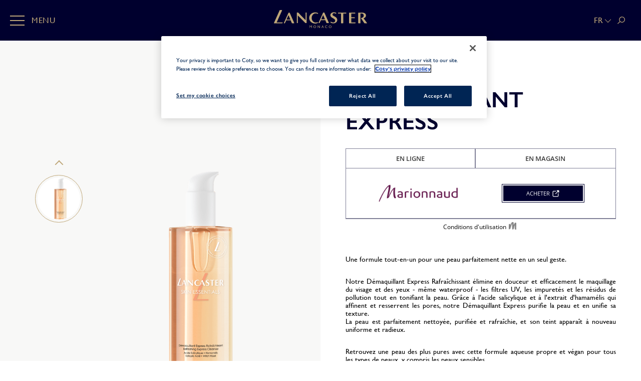

--- FILE ---
content_type: text/html; charset=utf-8
request_url: https://www.lancaster-beauty.com/fr/skin/skin-essentials/demaquillant-express
body_size: 14321
content:
<!DOCTYPE html PUBLIC "-//W3C//DTD XHTML+RDFa 1.0//EN"
  "http://www.w3.org/MarkUp/DTD/xhtml-rdfa-1.dtd">
<html xmlns="http://www.w3.org/1999/xhtml" xml:lang="fr" version="XHTML+RDFa 1.0" dir="ltr" xmlns:content="http://purl.org/rss/1.0/modules/content/" xmlns:dc="http://purl.org/dc/terms/" xmlns:foaf="http://xmlns.com/foaf/0.1/" xmlns:og="http://ogp.me/ns#" xmlns:rdfs="http://www.w3.org/2000/01/rdf-schema#" xmlns:sioc="http://rdfs.org/sioc/ns#" xmlns:sioct="http://rdfs.org/sioc/types#" xmlns:skos="http://www.w3.org/2004/02/skos/core#" xmlns:xsd="http://www.w3.org/2001/XMLSchema#">

<head profile="http://www.w3.org/1999/xhtml/vocab">
  <meta http-equiv="Content-Type" content="text/html; charset=utf-8"/>
<link rel="canonical" href="/fr/skin/skin-essentials/demaquillant-express"/>
<meta property="fb:app_id" content="2025086821068461"/>
<meta property="og:url" content="https://www.lancaster-beauty.com/fr/skin/skin-essentials/demaquillant-express"/>
<meta property="og:site_name" content="lancaster"/>
<meta property="og:type" content="website"/>
<meta name="viewport" content="width=device-width, user-scalable=no"/>
<meta http-equiv="X-UA-Compatible" content="IE=edge"/>
<link rel="apple-touch-icon" sizes="180x180" href="/apple-touch-icon.png"/>
<link rel="icon" type="image/png" sizes="32x32" href="/favicon-32x32.png"/>
<link rel="icon" type="image/png" sizes="16x16" href="/favicon-32x32.png"/>
<link rel="manifest" href="/site.webmanifest"/>
<link rel="mask-icon" href="/safari-pinned-tab.svg" color="#e47334"/>
<meta name="msapplication-TileColor" content="#da532c"/>
<meta name="theme-color" content="#ffffff"/>
<meta property="og:image" content="https://www.lancaster-beauty.com/sites/default/files/shared/catalog/product/lancaster-beauty-skin-essentials-demaquillant-express-rafraichissant-mea_0.png"/>
<meta property="og:image:width" content="520"/>
<meta property="og:image:height" content="795"/>
<meta property="og:image:type" content="image/png"/>
<link rel="alternate" href="https://www.lancaster-beauty.com/es/skincare/micellar-cleansers/express-cleanser" hreflang="es"/>
<link rel="alternate" href="https://www.lancaster-beauty.com/fr/skin/skin-essentials/demaquillant-express" hreflang="fr"/>
<link rel="alternate" href="https://www.lancaster-beauty.com/de/skincare/cleansers/express-reiniger" hreflang="de"/>
<link rel="alternate" href="https://www.lancaster-beauty.com/uk/skincare/skin-essentials/refreshing-express-cleanser" hreflang="en"/>
<link rel="alternate" href="https://www.lancaster-beauty.com/it/skincare/cleansers/detergente-express" hreflang="it"/>
<link rel="alternate" href="https://www.lancaster-beauty.com/en/skincare/skin-essentials/refreshing-express-cleanser" hreflang="x-default"/>
<link rel="alternate" href="https://www.lancaster-beauty.com/nl/skincare/cleansers-essentials/express-cleanser" hreflang="nl"/>
<link rel="alternate" href="https://www.lancaster-beauty.com/gr/skincare/cleansers-essentials/express-cleanser" hreflang="el"/>
<link rel="shortcut icon" href="https://www.lancaster-beauty.com/sites/default/files/favicon_0.ico" type="image/vnd.microsoft.icon"/>
  <title>Démaquillant Express | Lancaster Beauty</title>
  <link type="text/css" rel="stylesheet" href="https://www.lancaster-beauty.com/sites/default/files/css/css_mPOwO_SNUCucJq_u8XtekxVlKJZwy54fqR-DJbcOG34.css" media="all"/>
            <!-- OneTrust Cookies Consent Notice start -->
        <script src="https://cdn.cookielaw.org/scripttemplates/otSDKStub.js" type="text/javascript" charset="UTF-8" data-domain-script="bc26772a-96e7-42cc-8898-ba9b5362d18a"></script>
        <script type="text/javascript">function OptanonWrapper(){}</script>
        <!-- OneTrust Cookies Consent Notice end -->
	
  <!-- Google Tag Manager -->
  <script>(function(w,d,s,l,i){w[l]=w[l]||[];w[l].push({'gtm.start':new Date().getTime(),event:'gtm.js'});var f=d.getElementsByTagName(s)[0],j=d.createElement(s),dl=l!='dataLayer'?'&l='+l:'';j.async=true;j.src='https://www.googletagmanager.com/gtm.js?id='+i+dl;f.parentNode.insertBefore(j,f);})(window,document,'script','dataLayer','GTM-KBDJ5D4L');</script>
  <!-- End Google Tag Manager -->

    <script>var h=Math.min(Math.max(document.documentElement.clientHeight,window.innerHeight||0,480),667);document.write('<style>html{font-size:'+(h/100)+'px}</style>');</script>
    <script data-main="main" src="/sites/all/themes/lancaster_v2/lib/require/require.js"></script>
    <script>require.config({waitSeconds:0,baseUrl:'/sites/all/themes/lancaster_v2/js',paths:{jquery:'lib/jquery',facebook:'https://connect.facebook.net/en_US/sdk',bootstrap:'../lib/bootstrap/js/bootstrap.bundle.min'},shim:{'facebook':{exports:'FB',},'bootstrap':{deps:['jquery']}},});</script>
</head>
<body class="html not-front not-logged-in no-sidebars page-node page-node- page-node-273 node-type-lancaster-product i18n-fr bp-small">
<!--
Start of Floodlight Tag: Please do not remove
Activity name of this tag: Lancaster_ Swaven_Click
URL of the webpage where the tag is expected to be placed: https://www.lancaster-beauty.com
This tag must be placed between the <body> and </body> tags, as close as possible to the opening tag.
Creation Date: 09/05/2018
-->
<script type="text/javascript">var axel=Math.random()+"";var a=axel*10000000000000;document.write('<img src="https://ad.doubleclick.net/ddm/activity/src=8578633;type=invmedia;cat=xbnytzxw;dc_lat=;dc_rdid=;tag_for_child_directed_treatment=;tfua=;npa=;ord='+a+'?" width="1" height="1" alt="" class="doubleclick"/>');</script>
<noscript>
    <img src="https://ad.doubleclick.net/ddm/activity/src=8578633;type=invmedia;cat=xbnytzxw;dc_lat=;dc_rdid=;tag_for_child_directed_treatment=;tfua=;npa=;ord=1?" width="1" height="1" alt="" class="doubleclick"/>
</noscript>
<!-- End of Floodlight Tag: Please do not remove -->
<div class="CookieNotice">
    <div class="CookieNotice-wrapper Wrapper Wrapper--outer">
        <p>Lancaster utilise des cookies pour améliorer votre expérience sur ce site et vous fournir des services et des contenus adaptés à vos centres d'intérêt. En poursuivant votre navigation sur notre site, vous acceptez l'utilisation de ces cookies. <a href='https://www.coty.com/cookie-policy' target='_blank'>En savoir plus</a></p>
        <i class="Cross CookieNotice-close"></i>
    </div>
</div>

<div class="Header ">
    <div class="Header-top">
        <div class="Header-menuTrigger MenuTrigger">
            <span class="Header-menuTrigger-icon">
                <span></span>
                <span></span>
                <span></span>
            </span>
            <span class="Header-menuTrigger-text">Menu</span>
        </div>
        <a href="/fr">
            <svg class="Header-logo">
                <use xlink:href="#logo-lancaster"></use>
            </svg>
        </a>
        <span class="Header-languageTrigger LanguageButton LanguageTrigger">Fr</span>
        <svg class="Header-searchTrigger">
            <use xlink:href="#icon-search"></use>
        </svg>
        <form class="Header-searchForm" method="get" action="/fr/recherche">
            <input type="text" class="Header-searchForm-input" name="s" placeholder="Tapez votre recherche">
            <button type="submit" class="Header-searchForm-button">
                <svg><use xlink:href="#icon-search"></use></svg>
            </button>
        </form>
        <div class="Header-social">
          <a href="https://www.facebook.com/LancasterFrance" target="_blank"><i class="fa-brands fa-facebook-f"></i></a>          <a href="https://www.instagram.com/lancaster_beauty/?hl=fr" target="_blank"><i class="fa-brands fa-instagram"></i></a>          <a href="https://www.youtube.com/channel/UCVjfa3x5CuGJXWMY7zSzO4w" target="_blank"><i class="fa-brands fa-youtube"></i></a>        </div>
    </div>

    <div class="Header-menu Menu">

        <div class="Menu-top">

            <div class="Menu-topbar">
                <div class="Menu-close MenuTrigger">
                    <span class="Menu-close-text">Fermer</span>
                    <i class="Menu-close-icon"></i>
                </div>
            </div>

            <div class="Menu-search MenuSearch"><form id="lancaster-block-search-form-6975becc47a1f" action="/fr/recherche" method="get" accept-charset="UTF-8"><div><div class="form-item form-type-textfield form-item-s">
  <label class="element-invisible" for="edit-s">Tapez votre recherche </label>
 <input placeholder="Tapez votre recherche" class="MenuSearch-input form-text" type="text" id="edit-s" name="s" value="" size="60" maxlength="128"/>
</div>
<!----><input class="MenuSearch-button form-submit" type="submit" id="button-search-form-submit-6975becc47a30" value="Recherche"/></div></form></div>

            <div class="Menu-burgers">
                <div class="Menu-mainBurger Burger Burger--maxiBestOf">
                                              <div class="Burger-item Menu-mainBurger-item">
                                <span class="Burger-link Menu-Nugget" data-nugget="1">Solaire</span>
                                <div class="Burger-expand white">
                                    <div class="Burger-sublinks sunSkin-Gammes-wrapper">
                                              <div class="sunSkin-Gammes-item EncartButton" style="background-image:url(https://www.lancaster-beauty.com/sites/default/files/shared/catalog/collection/lancaster-beauty-suncare-mannequin.jpg)">
          <div class="EncartButton-collection-content">
              <h3>
                <a href="/fr/suncare"><span class="EncartButton-collection-title"><span>Soin</span><br><strong>Solaire</strong></span></a>
              </h3>
          </div>
      </div>
          <div id="c1046-encart" class="sunSkin-Gammes-item EncartButton collection" data-needs="o-2,o-5" data-target="n-1,n-2">
          <div class="new">Nouveau</div>          <div class="EncartButton-content">
            <div class="title">
                <a href="/fr/suncare/sun-perfect">
                    <h3>
                        <span class="EncartButton-title">Sun Perfect</span>
                        <span class="EncartButton-subtitle">PROTÉGEZ VOTRE PEAU DU PHOTO-VIEILLISSEMENT</span>
                    </h3>
                </a>
            </div>
            <div class="img">
                <img src="https://www.lancaster-beauty.com/sites/default/files/shared/catalog/range/lancaster-beauty-suncare-perfect-serum-unifiant-youth-protection-mea.png"/>
                            </div>
          </div>
          <style type="text/css">#c1046-encart{background:#f2ece1}#c1046-encart .EncartButton-title{color:#bfa659}#c1046-encart .EncartButton-subtitle{color:#bfa659}</style>
      </div>
        <div class="sunSkin-Gammes-item EncartButton c1" style="background-image:url(https://www.lancaster-beauty.com/sites/default/files/shared/catalog/collection/lancaster-beauty-sundiag.jpg)">
          <div class="EncartButton-collection-content">
              <h3>
                <a href="/fr/ldiag"><span class="EncartButton-collection-title"><span>Solaire</span><br> <strong>Diag</strong></span></a>
              </h3>
          </div>
      </div>
		      <div id="c3-encart" class="sunSkin-Gammes-item EncartButton collection" data-needs="o-2,o-4,o-5" data-target="n-2">
          <div class="new">Nouveau</div>          <div class="EncartButton-content">
            <div class="title">
                <a href="/fr/suncare/sun-beauty">
                    <h3>
                        <span class="EncartButton-title">Sun Beauty</span>
                        <span class="EncartButton-subtitle">VIVRE SANS LIMITE<br/>
AVEC UNE PROTECTION FULL LIGHT</span>
                    </h3>
                </a>
            </div>
            <div class="img">
                <img src="https://www.lancaster-beauty.com/sites/default/files/shared/catalog/range/lancaster-beauty-suncare-beauty-body-milk-spf50-mea.png"/>
                            </div>
          </div>
          <style type="text/css">#c3-encart{background:#f2ece1}#c3-encart .EncartButton-title{color:#bfa659}#c3-encart .EncartButton-subtitle{color:#bfa659}</style>
      </div>
        <div id="c156-encart" class="sunSkin-Gammes-item EncartButton collection" data-needs="o-2" data-target="n-2">
          <div class="new">Nouveau</div>          <div class="EncartButton-content">
            <div class="title">
                <a href="/fr/suncare/sun-sensitive">
                    <h3>
                        <span class="EncartButton-title">Sun beauty sensitive skin</span>
                        <span class="EncartButton-subtitle">PROTECTION CONTRE LE PHOTOVIEILLISSEMENT POUR LES PEAUX SENSIBLES</span>
                    </h3>
                </a>
            </div>
            <div class="img">
                <img src="https://www.lancaster-beauty.com/sites/default/files/shared/catalog/range/lancaster-beauty-suncare-beauty-sensitive-mineral-face-cream-mea.png"/>
                            </div>
          </div>
          <style type="text/css">#c156-encart{background:#f2ece1}#c156-encart .EncartButton-title{color:#bfa659}#c156-encart .EncartButton-subtitle{color:#bfa659}</style>
      </div>
        <div id="c1619-encart" class="sunSkin-Gammes-item EncartButton collection" data-needs="o-2,o-4,o-5" data-target="n-3">
                    <div class="EncartButton-content">
            <div class="title">
                <a href="/fr/suncare/golden-tan-maximizer">
                    <h3>
                        <span class="EncartButton-title">Golden Tan Maximizer</span>
                        <span class="EncartButton-subtitle">VIVRE SANS LIMITE<br/>
SENSATION D'ÉTÉ</span>
                    </h3>
                </a>
            </div>
            <div class="img">
                <img src="https://www.lancaster-beauty.com/sites/default/files/shared/catalog/range/lancaster-beauty-golden-tan-maximizer-gamme-mea.png"/>
                            </div>
          </div>
          <style type="text/css">#c1619-encart{background:#f2ece1}#c1619-encart .EncartButton-title{color:#bfa659}#c1619-encart .EncartButton-subtitle{color:#bfa659}</style>
      </div>
        <div id="c2530-encart" class="sunSkin-Gammes-item EncartButton collection" data-needs="o-2,o-4" data-target="n-1,n-2">
                    <div class="EncartButton-content">
            <div class="title">
                <a href="/fr/suncare/self-tan-0">
                    <h3>
                        <span class="EncartButton-title">Self Tan</span>
                        <span class="EncartButton-subtitle">UN BRONZAGE SUR MESURE ET NATUREL</span>
                    </h3>
                </a>
            </div>
            <div class="img">
                <img src="https://www.lancaster-beauty.com/sites/default/files/shared/catalog/range/lancaster-beauty-self-tan-sun-kissed-faced-drops-produit-gamme-mea.png"/>
                            </div>
          </div>
          <style type="text/css">#c2530-encart{background:#f2ece1}#c2530-encart .EncartButton-title{color:#bfa659}#c2530-encart .EncartButton-subtitle{color:#bfa659}</style>
      </div>
        <div id="c107-encart" class="sunSkin-Gammes-item EncartButton collection" data-needs="o-2" data-target="n-1,n-2">
                    <div class="EncartButton-content">
            <div class="title">
                <a href="/fr/suncare/infinite-bronze">
                    <h3>
                        <span class="EncartButton-title">Infinite Bronze</span>
                        <span class="EncartButton-subtitle">UNE PROTECTION SOLAIRE TEINTÉE QUOTIDIENNE</span>
                    </h3>
                </a>
            </div>
            <div class="img">
                <img src="https://www.lancaster-beauty.com/sites/default/files/shared/catalog/range/lancaster-beauty-infinte-bronze-creme-teintee-lumiere-spf30-gamme-menu.png"/>
                            </div>
          </div>
          <style type="text/css">#c107-encart{background:#f2ece1}#c107-encart .EncartButton-title{color:#bfa659}#c107-encart .EncartButton-subtitle{color:#bfa659}</style>
      </div>
                                      </div>
                                </div>
                            </div>
                                                        <div class="Burger-item Menu-mainBurger-item">
                                <span class="Burger-link Menu-Nugget" data-nugget="2">Soin visage</span>
                                <div class="Burger-expand white">
                                    <div class="Burger-sublinks sunSkin-Gammes-wrapper">
                                              <div class="sunSkin-Gammes-item EncartButton" style="background-image:url(https://www.lancaster-beauty.com/sites/default/files/shared/catalog/collection/lancaster-beauty-skincare-mannequin-m_2.jpg)">
          <div class="EncartButton-collection-content">
              <h3>
                <a href="/fr/skin"><span class="EncartButton-collection-title"><span>Soin</span><br><strong>Visage</strong></span></a>
              </h3>
          </div>
      </div>
          <div id="c2604-encart" class="sunSkin-Gammes-item EncartButton collection" data-needs="c-1,c-2,c-3,c-4,c-5,c-6,c-7" data-target="s-1,s-2,s-3,s-4,s-5">
          <div class="new">Nouveau</div>          <div class="EncartButton-content">
            <div class="title">
                <a href="/fr/skin/golden-lift">
                    <h3>
                        <span class="EncartButton-title">Golden Lift</span>
                        <span class="EncartButton-subtitle">Sculpte & redéfinit les contours du visage</span>
                    </h3>
                </a>
            </div>
            <div class="img">
                <img src="https://www.lancaster-beauty.com/sites/default/files/shared/catalog/range/lancaster-beauty-skincare-golden-lift-gamme-creme-anti-age-nuit.png"/>
                            </div>
          </div>
          <style type="text/css">#c2604-encart{background:#00002f}#c2604-encart .EncartButton-title{color:#bfa779}#c2604-encart .EncartButton-subtitle{color:#fff}</style>
      </div>
        <div id="c2613-encart" class="sunSkin-Gammes-item EncartButton collection" data-needs="c-1,c-3,c-4,c-7" data-target="s-1,s-2,s-3,s-4">
          <div class="new">Nouveau</div>          <div class="EncartButton-content">
            <div class="title">
                <a href="/fr/skin/ligne-princiere">
                    <h3>
                        <span class="EncartButton-title">Ligne princière</span>
                        <span class="EncartButton-subtitle">Le joyau de la régénération de la peau</span>
                    </h3>
                </a>
            </div>
            <div class="img">
                <img src="https://www.lancaster-beauty.com/sites/default/files/shared/catalog/range/lancaster-beauty-skincare-ligne-princiere-gamme-creme-riche.png"/>
                            </div>
          </div>
          <style type="text/css">#c2613-encart{background:#00002f}#c2613-encart .EncartButton-title{color:#bfa779}#c2613-encart .EncartButton-subtitle{color:#fff}</style>
      </div>
        <div id="c2063-encart" class="sunSkin-Gammes-item EncartButton collection" data-needs="c-1,c-5,c-6,c-8" data-target="s-1,s-2,s-3,s-4">
                    <div class="EncartButton-content">
            <div class="title">
                <a href="/fr/skin/365-skin-repair">
                    <h3>
                        <span class="EncartButton-title">365 Skin Repair</span>
                        <span class="EncartButton-subtitle">Améliore le grain de peau & révèle son éclat</span>
                    </h3>
                </a>
            </div>
            <div class="img">
                <img src="https://www.lancaster-beauty.com/sites/default/files/shared/catalog/range/lancaster-beauty-skincare-365t-produit-gamme.png"/>
                            </div>
          </div>
          <style type="text/css">#c2063-encart{background:#00002f}#c2063-encart .EncartButton-title{color:#bfa779}#c2063-encart .EncartButton-subtitle{color:#fff}</style>
      </div>
        <div id="c2073-encart" class="sunSkin-Gammes-item EncartButton collection" data-needs="c-1,c-5,c-8" data-target="s-4,s-5,s-6,s-7">
                    <div class="EncartButton-content">
            <div class="title">
                <a href="/fr/skin/skin-essentials">
                    <h3>
                        <span class="EncartButton-title">Skin essentials</span>
                        <span class="EncartButton-subtitle">Retrouvez une peau des plus pures</span>
                    </h3>
                </a>
            </div>
            <div class="img">
                <img src="https://www.lancaster-beauty.com/sites/default/files/shared/catalog/range/lancaster-beauty-skin-essentials-comforting-perfect-toner-produit.png"/>
                            </div>
          </div>
          <style type="text/css">#c2073-encart{background:#00002f}#c2073-encart .EncartButton-title{color:#bfa779}#c2073-encart .EncartButton-subtitle{color:#fff}</style>
      </div>
                                      </div>
                                </div>
                            </div>
                                                            <a href="/fr/ldiag" class="Burger-link Menu-mainBurger-item">Mon diagnostic solaire</a>
                                                            <a href="/fr/commitments" class="Burger-link Menu-mainBurger-item">Nos engagements</a>
                                            </div>

                <div class="Menu-subBurger Burger Burger--maxiBestOf">
                                        <div class="Burger-item Burger-item--sub" id="subMenu-entry-c1">
                          <span class="Burger-link noafter"><i class="Triangle Triangle--left"></i> Solaire</span>
                          <div class="Burger-expand white">
                              <div class="Burger-sublinks sunSkin-Gammes-wrapper">
                                      <div class="sunSkin-Gammes-item EncartButton" style="background-image:url(https://www.lancaster-beauty.com/sites/default/files/shared/catalog/collection/lancaster-beauty-suncare-mannequin.jpg)">
          <div class="EncartButton-collection-content">
              <h3>
                <a href="/fr/suncare"><span class="EncartButton-collection-title"><span>Soin</span><br><strong>Solaire</strong></span></a>
              </h3>
          </div>
      </div>
          <div id="c1046-encart" class="sunSkin-Gammes-item EncartButton collection" data-needs="o-2,o-5" data-target="n-1,n-2">
          <div class="new">Nouveau</div>          <div class="EncartButton-content">
            <div class="title">
                <a href="/fr/suncare/sun-perfect">
                    <h3>
                        <span class="EncartButton-title">Sun Perfect</span>
                        <span class="EncartButton-subtitle">PROTÉGEZ VOTRE PEAU DU PHOTO-VIEILLISSEMENT</span>
                    </h3>
                </a>
            </div>
            <div class="img">
                <img src="https://www.lancaster-beauty.com/sites/default/files/shared/catalog/range/lancaster-beauty-suncare-perfect-serum-unifiant-youth-protection-mea.png"/>
                            </div>
          </div>
          <style type="text/css">#c1046-encart{background:#f2ece1}#c1046-encart .EncartButton-title{color:#bfa659}#c1046-encart .EncartButton-subtitle{color:#bfa659}</style>
      </div>
        <div class="sunSkin-Gammes-item EncartButton c1" style="background-image:url(https://www.lancaster-beauty.com/sites/default/files/shared/catalog/collection/lancaster-beauty-sundiag.jpg)">
          <div class="EncartButton-collection-content">
              <h3>
                <a href="/fr/ldiag"><span class="EncartButton-collection-title"><span>Solaire</span><br> <strong>Diag</strong></span></a>
              </h3>
          </div>
      </div>
		      <div id="c3-encart" class="sunSkin-Gammes-item EncartButton collection" data-needs="o-2,o-4,o-5" data-target="n-2">
          <div class="new">Nouveau</div>          <div class="EncartButton-content">
            <div class="title">
                <a href="/fr/suncare/sun-beauty">
                    <h3>
                        <span class="EncartButton-title">Sun Beauty</span>
                        <span class="EncartButton-subtitle">VIVRE SANS LIMITE<br/>
AVEC UNE PROTECTION FULL LIGHT</span>
                    </h3>
                </a>
            </div>
            <div class="img">
                <img src="https://www.lancaster-beauty.com/sites/default/files/shared/catalog/range/lancaster-beauty-suncare-beauty-body-milk-spf50-mea.png"/>
                            </div>
          </div>
          <style type="text/css">#c3-encart{background:#f2ece1}#c3-encart .EncartButton-title{color:#bfa659}#c3-encart .EncartButton-subtitle{color:#bfa659}</style>
      </div>
        <div id="c156-encart" class="sunSkin-Gammes-item EncartButton collection" data-needs="o-2" data-target="n-2">
          <div class="new">Nouveau</div>          <div class="EncartButton-content">
            <div class="title">
                <a href="/fr/suncare/sun-sensitive">
                    <h3>
                        <span class="EncartButton-title">Sun beauty sensitive skin</span>
                        <span class="EncartButton-subtitle">PROTECTION CONTRE LE PHOTOVIEILLISSEMENT POUR LES PEAUX SENSIBLES</span>
                    </h3>
                </a>
            </div>
            <div class="img">
                <img src="https://www.lancaster-beauty.com/sites/default/files/shared/catalog/range/lancaster-beauty-suncare-beauty-sensitive-mineral-face-cream-mea.png"/>
                            </div>
          </div>
          <style type="text/css">#c156-encart{background:#f2ece1}#c156-encart .EncartButton-title{color:#bfa659}#c156-encart .EncartButton-subtitle{color:#bfa659}</style>
      </div>
        <div id="c1619-encart" class="sunSkin-Gammes-item EncartButton collection" data-needs="o-2,o-4,o-5" data-target="n-3">
                    <div class="EncartButton-content">
            <div class="title">
                <a href="/fr/suncare/golden-tan-maximizer">
                    <h3>
                        <span class="EncartButton-title">Golden Tan Maximizer</span>
                        <span class="EncartButton-subtitle">VIVRE SANS LIMITE<br/>
SENSATION D'ÉTÉ</span>
                    </h3>
                </a>
            </div>
            <div class="img">
                <img src="https://www.lancaster-beauty.com/sites/default/files/shared/catalog/range/lancaster-beauty-golden-tan-maximizer-gamme-mea.png"/>
                            </div>
          </div>
          <style type="text/css">#c1619-encart{background:#f2ece1}#c1619-encart .EncartButton-title{color:#bfa659}#c1619-encart .EncartButton-subtitle{color:#bfa659}</style>
      </div>
        <div id="c2530-encart" class="sunSkin-Gammes-item EncartButton collection" data-needs="o-2,o-4" data-target="n-1,n-2">
                    <div class="EncartButton-content">
            <div class="title">
                <a href="/fr/suncare/self-tan-0">
                    <h3>
                        <span class="EncartButton-title">Self Tan</span>
                        <span class="EncartButton-subtitle">UN BRONZAGE SUR MESURE ET NATUREL</span>
                    </h3>
                </a>
            </div>
            <div class="img">
                <img src="https://www.lancaster-beauty.com/sites/default/files/shared/catalog/range/lancaster-beauty-self-tan-sun-kissed-faced-drops-produit-gamme-mea.png"/>
                            </div>
          </div>
          <style type="text/css">#c2530-encart{background:#f2ece1}#c2530-encart .EncartButton-title{color:#bfa659}#c2530-encart .EncartButton-subtitle{color:#bfa659}</style>
      </div>
        <div id="c107-encart" class="sunSkin-Gammes-item EncartButton collection" data-needs="o-2" data-target="n-1,n-2">
                    <div class="EncartButton-content">
            <div class="title">
                <a href="/fr/suncare/infinite-bronze">
                    <h3>
                        <span class="EncartButton-title">Infinite Bronze</span>
                        <span class="EncartButton-subtitle">UNE PROTECTION SOLAIRE TEINTÉE QUOTIDIENNE</span>
                    </h3>
                </a>
            </div>
            <div class="img">
                <img src="https://www.lancaster-beauty.com/sites/default/files/shared/catalog/range/lancaster-beauty-infinte-bronze-creme-teintee-lumiere-spf30-gamme-menu.png"/>
                            </div>
          </div>
          <style type="text/css">#c107-encart{background:#f2ece1}#c107-encart .EncartButton-title{color:#bfa659}#c107-encart .EncartButton-subtitle{color:#bfa659}</style>
      </div>
                                </div>
                          </div>
                      </div>
                                              <div class="Burger-item Burger-item--sub" id="subMenu-entry-c2">
                          <span class="Burger-link noafter"><i class="Triangle Triangle--left"></i> Visage</span>
                          <div class="Burger-expand white">
                              <div class="Burger-sublinks sunSkin-Gammes-wrapper">
                                      <div class="sunSkin-Gammes-item EncartButton" style="background-image:url(https://www.lancaster-beauty.com/sites/default/files/shared/catalog/collection/lancaster-beauty-skincare-mannequin-m_2.jpg)">
          <div class="EncartButton-collection-content">
              <h3>
                <a href="/fr/skin"><span class="EncartButton-collection-title"><span>Soin</span><br><strong>Visage</strong></span></a>
              </h3>
          </div>
      </div>
          <div id="c2604-encart" class="sunSkin-Gammes-item EncartButton collection" data-needs="c-1,c-2,c-3,c-4,c-5,c-6,c-7" data-target="s-1,s-2,s-3,s-4,s-5">
          <div class="new">Nouveau</div>          <div class="EncartButton-content">
            <div class="title">
                <a href="/fr/skin/golden-lift">
                    <h3>
                        <span class="EncartButton-title">Golden Lift</span>
                        <span class="EncartButton-subtitle">Sculpte & redéfinit les contours du visage</span>
                    </h3>
                </a>
            </div>
            <div class="img">
                <img src="https://www.lancaster-beauty.com/sites/default/files/shared/catalog/range/lancaster-beauty-skincare-golden-lift-gamme-creme-anti-age-nuit.png"/>
                            </div>
          </div>
          <style type="text/css">#c2604-encart{background:#00002f}#c2604-encart .EncartButton-title{color:#bfa779}#c2604-encart .EncartButton-subtitle{color:#fff}</style>
      </div>
        <div id="c2613-encart" class="sunSkin-Gammes-item EncartButton collection" data-needs="c-1,c-3,c-4,c-7" data-target="s-1,s-2,s-3,s-4">
          <div class="new">Nouveau</div>          <div class="EncartButton-content">
            <div class="title">
                <a href="/fr/skin/ligne-princiere">
                    <h3>
                        <span class="EncartButton-title">Ligne princière</span>
                        <span class="EncartButton-subtitle">Le joyau de la régénération de la peau</span>
                    </h3>
                </a>
            </div>
            <div class="img">
                <img src="https://www.lancaster-beauty.com/sites/default/files/shared/catalog/range/lancaster-beauty-skincare-ligne-princiere-gamme-creme-riche.png"/>
                            </div>
          </div>
          <style type="text/css">#c2613-encart{background:#00002f}#c2613-encart .EncartButton-title{color:#bfa779}#c2613-encart .EncartButton-subtitle{color:#fff}</style>
      </div>
        <div id="c2063-encart" class="sunSkin-Gammes-item EncartButton collection" data-needs="c-1,c-5,c-6,c-8" data-target="s-1,s-2,s-3,s-4">
                    <div class="EncartButton-content">
            <div class="title">
                <a href="/fr/skin/365-skin-repair">
                    <h3>
                        <span class="EncartButton-title">365 Skin Repair</span>
                        <span class="EncartButton-subtitle">Améliore le grain de peau & révèle son éclat</span>
                    </h3>
                </a>
            </div>
            <div class="img">
                <img src="https://www.lancaster-beauty.com/sites/default/files/shared/catalog/range/lancaster-beauty-skincare-365t-produit-gamme.png"/>
                            </div>
          </div>
          <style type="text/css">#c2063-encart{background:#00002f}#c2063-encart .EncartButton-title{color:#bfa779}#c2063-encart .EncartButton-subtitle{color:#fff}</style>
      </div>
        <div id="c2073-encart" class="sunSkin-Gammes-item EncartButton collection" data-needs="c-1,c-5,c-8" data-target="s-4,s-5,s-6,s-7">
                    <div class="EncartButton-content">
            <div class="title">
                <a href="/fr/skin/skin-essentials">
                    <h3>
                        <span class="EncartButton-title">Skin essentials</span>
                        <span class="EncartButton-subtitle">Retrouvez une peau des plus pures</span>
                    </h3>
                </a>
            </div>
            <div class="img">
                <img src="https://www.lancaster-beauty.com/sites/default/files/shared/catalog/range/lancaster-beauty-skin-essentials-comforting-perfect-toner-produit.png"/>
                            </div>
          </div>
          <style type="text/css">#c2073-encart{background:#00002f}#c2073-encart .EncartButton-title{color:#bfa779}#c2073-encart .EncartButton-subtitle{color:#fff}</style>
      </div>
                                </div>
                          </div>
                      </div>
                                        </div>
            </div>
        </div>

        <div class="Menu-bottom">
            <div class="Menu-about About About--big">
                <div class="Menu-about-left About-left">
                    <div class="About-links">
                                              <a href="http://lancaster-beauty.cotyconsumeraffairs.com/" class="About-link">Contactez-nous</a>
                                                <br><a href="https://www.coty.com/terms-use" class="About-link">Conditions d'Utilisation</a>
                                                <br><a href="https://www.coty.com/privacy-policy" class="About-link">Politique de Confidentialité</a>
                                                <br><a href="https://www.coty.com/cookie-policy" class="About-link">Politique de Cookie</a>
                                                <br><a href="/fr/mediation" class="About-link">Mediation</a>
                                            </div>
                    <span class="Menu-languageTrigger About-language LanguageButton LanguageTrigger">Fr</span>
                </div>

                          </div>
        </div>

    </div>

    <div class="Header-languagePicker LanguagePicker">
        <div class="LanguagePicker-container">
            <div class="LanguagePicker-topbar">
        <span class="LanguagePicker-close LanguageTrigger">
          <span class="LanguagePicker-close-icon"></span>
          <span class="LanguagePicker-close-text">Fermer</span>
        </span>
            </div>
            <div class="LanguagePicker-content">
                <div class="LanguagePicker-title">Sélectionnez<br> votre pays</div>
                <div class="LanguagePicker-languages">
                                        <a href="https://www.lancaster-beauty.com/es/skincare/micellar-cleansers/express-cleanser" class="LanguagePicker-item">
                        <img src="/sites/all/themes/lancaster_v2/img/flags/es.svg" class="LanguagePicker-flag"/>
                        <span class="LanguagePicker-name">España</span>
                    </a>
                                        <a href="https://www.lancaster-beauty.com/fr/skin/skin-essentials/demaquillant-express" class="LanguagePicker-item">
                        <img src="/sites/all/themes/lancaster_v2/img/flags/fr.svg" class="LanguagePicker-flag"/>
                        <span class="LanguagePicker-name">France</span>
                    </a>
                                        <a href="https://www.lancaster-beauty.com/de/skincare/cleansers/express-reiniger" class="LanguagePicker-item">
                        <img src="/sites/all/themes/lancaster_v2/img/flags/de.svg" class="LanguagePicker-flag"/>
                        <span class="LanguagePicker-name">Deutschland</span>
                    </a>
                                        <a href="https://www.lancaster-beauty.com/uk/skincare/skin-essentials/refreshing-express-cleanser" class="LanguagePicker-item">
                        <img src="/sites/all/themes/lancaster_v2/img/flags/gb.svg" class="LanguagePicker-flag"/>
                        <span class="LanguagePicker-name">United Kingdom</span>
                    </a>
                                        <a href="https://www.lancaster-beauty.com/it/skincare/cleansers/detergente-express" class="LanguagePicker-item">
                        <img src="/sites/all/themes/lancaster_v2/img/flags/it.svg" class="LanguagePicker-flag"/>
                        <span class="LanguagePicker-name">Italia</span>
                    </a>
                                        <a href="https://www.lancaster-beauty.com/en/skincare/skin-essentials/refreshing-express-cleanser" class="LanguagePicker-item">
                        <img src="/sites/all/themes/lancaster_v2/img/flags/int.svg" class="LanguagePicker-flag"/>
                        <span class="LanguagePicker-name">International</span>
                    </a>
                                        <a href="https://www.lancaster-beauty.com/nl/skincare/cleansers-essentials/express-cleanser" class="LanguagePicker-item">
                        <img src="/sites/all/themes/lancaster_v2/img/flags/nl.svg" class="LanguagePicker-flag"/>
                        <span class="LanguagePicker-name">Nederlands</span>
                    </a>
                                        <a href="https://www.lancaster-beauty.com/gr/skincare/cleansers-essentials/express-cleanser" class="LanguagePicker-item">
                        <img src="/sites/all/themes/lancaster_v2/img/flags/gr.svg" class="LanguagePicker-flag"/>
                        <span class="LanguagePicker-name">Ελληνικά</span>
                    </a>
                                    </div>
                <svg class="LanguagePicker-l">
                    <use xlink:href="#l-lancaster"></use>
                </svg>
            </div>
        </div>
    </div>
</div>
    <script type="application/ld+json">
      {
          "@context": "http://schema.org",
          "@type": "WebPage",
          "@id":"https://www.lancaster-beauty.com/fr/skin/skin-essentials/demaquillant-express",
        "url":"https://www.lancaster-beauty.com/fr/skin/skin-essentials/demaquillant-express",
        "inLanguage":"fr",
        "creator":{
            "@type":"Organization",
            "@id":"https://www.lancaster-beauty.com/fr",
            "name":"Lancaster",
            "url": "https://www.lancaster-beauty.com/fr",
            "logo": "https://www.lancaster-beauty.com/sites/all/themes/lancaster_v2/img/logo/logo.jpg",
            "sameAs":["https://www.facebook.com/LancasterFrance","https://www.pinterest.fr/LancasterBeauty","https://www.youtube.com/channel/UCVjfa3x5CuGJXWMY7zSzO4w","https://www.instagram.com/lancaster_beauty/?hl=fr"]
        },
        "mainEntity":{
            "@type":"Product",
            "name":"Démaquillant Express",
            "url":"https://www.lancaster-beauty.com/fr/skin/skin-essentials/demaquillant-express",
            "category":"Visage/Skin essentials",
            "description":"Une formule tout-en-un pour une peau parfaitement nette en un seul geste.Notre Démaquillant Express Rafraîchissant élimine en douceur et efficacement le maquillage du visage et des yeux - même waterproof - les filtres UV, les impuretés et les résidus de pollution tout en tonifiant la peau. Grâce à l&#039;acide salicylique et à l&#039;extrait d&#039;hamamélis qui affinent et resserrent les pores, notre Démaquillant Express purifie la peau et en unifie sa texture.&amp;nbsp;La peau est parfaitement nettoyée, purifiée et rafraîchie, et son teint apparaît à nouveau uniforme et radieux.Retrouvez une peau des plus pures avec cette formule aqueuse propre et végan pour tous les types de peaux, y compris les peaux sensibles.Complétez votre routine avec l&#039;un de nos toniques perfectionnants pour rééquilibrer votre peau et optimiser l&#039;efficacité des soins Lancaster suivants."
        },
        "breadcrumb":{
            "@type":"BreadcrumbList",
            "itemListElement":
            [
                {
                    "@type": "ListItem",
                    "position": 1,
                    "item":{
                        "@id": "https://www.lancaster-beauty.com/fr",
                        "name": "Accueil"
                    }
                },{
                    "@type": "ListItem",
                    "position": 2,
                    "item":{
                        "@id": "https://www.lancaster-beauty.com/fr/protection-solaire",
                        "name": "Soin"
                    }
                },{
                    "@type": "ListItem",
                    "position": 3,
                    "item":{
                        "@id": "https://www.lancaster-beauty.com/fr/skin",
                        "name": "Visage"
                    }
                },{
                    "@type": "ListItem",
                    "position": 4,
                    "item":{
                        "@id": "https://www.lancaster-beauty.com/fr/skin/skin-essentials",
                        "name": "Skin essentials"
                    }
                },{
                    "@type": "ListItem",
                    "position": 5,
                    "item":{
                        "@id": "https://www.lancaster-beauty.com/fr/skin/skin-essentials/demaquillant-express",
                        "name": "Démaquillant Express"
                    }
                }
            ]
        }
    }
    </script>

    <div class="header_product">
      <nav aria-label="breadcrumb">
        <ol class="breadcrumb">
          <li class="breadcrumb-item"><a href="/fr">Accueil</a></li>
          <li class="breadcrumb-item"><a href="/fr/protection-solaire">Soin</a></li>
          <li class="breadcrumb-item"><a href="/fr/skin">Visage</a></li>
          <li class="breadcrumb-item"><a href="/fr/skin/skin-essentials">Skin essentials</a></li>
          <li class="breadcrumb-item active" aria-current="page">Démaquillant Express</li>
        </ol>
      </nav>
              <div class="swaven">
                    <script>window.swnDataLayer={"product_eans":"3616301791140"};</script>
        </div>
            <div class="left">
        <div class="images">
          <div class="list">
            <a href="#" class="control-prev" type="button">
              <span class="visually-hidden">Previous</span>
            </a>
            <div class="list-container">
                              <div class="item active">
                  <div class="bg " style="background-image:url(https://www.lancaster-beauty.com/sites/default/files/shared/catalog/product/lancaster-beauty-skin-essentials-demaquillant-express-rafraichissant.png)"></div>
                </div>
                          </div>
            <a href="#" class="control-next" type="button">
              <span class="visually-hidden">Next</span>
            </a>
          </div>
          <div id="product-slider" class="main">
                        <div class="carousel-inner">
                              <div class="carousel-item  active">
                  <div class="bg" style="background-image:url(https://www.lancaster-beauty.com/sites/default/files/shared/catalog/product/lancaster-beauty-skin-essentials-demaquillant-express-rafraichissant.png)"></div>
                </div>
                          </div>
                      </div>
        </div>
      </div>
      <div class="right">
        <div class="txt">
                    <h1><span class="range">Skin essentials</span><span class="product">Démaquillant Express</span></h1>
                      <div id="mikmak-widget"></div>
                    <div class="Produit-quickAccess Picker Picker--links Picker--full Dropdown" tabindex="0">
            <div class="Picker-value Dropdown-trigger">Accès rapide</div>
            <div class="Dropdown-drawer">
              <div class="Picker-options Dropdown-content">
                <a class="Picker-option" href="#presentation">Démaquillant Express</a>
                <a class="Picker-option" href="#proofs">Preuves</a>                                <a class="Picker-option" href="#application">Application</a>                                <a class="Picker-option" href="#la-gamme">La gamme</a>              </div>
            </div>
          </div>
          <div class="desc"><p>Une formule tout-en-un pour une peau parfaitement nette en un seul geste.</p><p>Notre Démaquillant Express Rafraîchissant élimine en douceur et efficacement le maquillage du visage et des yeux - même waterproof - les filtres UV, les impuretés et les résidus de pollution tout en tonifiant la peau. Grâce à l'acide salicylique et à l'extrait d'hamamélis qui affinent et resserrent les pores, notre Démaquillant Express purifie la peau et en unifie sa texture.&nbsp;<br/>La peau est parfaitement nettoyée, purifiée et rafraîchie, et son teint apparaît à nouveau uniforme et radieux.</p><p>Retrouvez une peau des plus pures avec cette formule aqueuse propre et végan pour tous les types de peaux, y compris les peaux sensibles.</p><p>Complétez votre routine avec l'un de nos toniques perfectionnants pour rééquilibrer votre peau et optimiser l'efficacité des soins Lancaster suivants.</p></div>
                    <div class="bottom">
            <div class="badges">
                              <div class="item">
                  <img src="https://www.lancaster-beauty.com/sites/default/files/shared/catalog/icon/lancaster-beauty-visage-visage-mousse.png" alt="Visage">
                  <div class="text">Visage</div>
                </div>
                              <div class="item">
                  <img src="https://www.lancaster-beauty.com/sites/default/files/shared/catalog/icon/icons_eau.png" alt="Eau">
                  <div class="text">Eau</div>
                </div>
                              <div class="item">
                  <img src="https://www.lancaster-beauty.com/sites/default/files/shared/catalog/icon/icons_star_0_0.png" alt="Star product">
                  <div class="text">Star product</div>
                </div>
                          </div>
                          <div class="proof">
                <div class="title">94%</div>                <div class="desc">des femmes pensent que leur peau est illuminée après 7 jours</div>                                <div class="link"><a href="#proofs">Plus de preuves</a></div>              </div>
                      </div>
        </div>
      </div>
    </div>
    <style type="text/css">.header_product .left{background:#f8f8f7}</style>

    <div id="submenu_product_container">
      <div id="submenu_product">
        <nav>
          <div class="item">
            <a href="#presentation">Démaquillant Express</a>
          </div>
                      <div class="item">
              <a href="#proofs">Preuves</a>
            </div>
                                                              <div class="item">
              <a href="#application">Application</a>
            </div>
                                          <div class="item">
              <a href="#la-gamme">La gamme</a>
            </div>
                  </nav>
        <div class="list">
          <div class="item">
            <div class="Produit-quickAccess Picker Picker--links Picker--full Dropdown" tabindex="0">
              <div class="Picker-value Dropdown-trigger">Accès rapide</div>
              <div class="Dropdown-drawer">
                <div class="Picker-options Dropdown-content">
                  <a class="Picker-option" href="#presentation">Démaquillant Express</a>
                  <a class="Picker-option" href="#proofs">Preuves</a>                                                                        <a class="Picker-option" href="#application">Application</a>                                    <a class="Picker-option" href="#la-gamme">La gamme</a>                </div>
              </div>
            </div>
          </div>
        </div>
      </div>
    </div>
        <div id="presentation">
      <div class="container">
        <div class="left">
          <h2>
            <strong>RETROUVEZ UNE PEAU DES PLUS PURES</strong>          </h2>
          <div class="txt"><p>Inspirées du rituel de beauté princier du premier Institut de beauté Lancaster, rue du Faubourg Saint-Honoré, nos textures hautement sensorielles, enrichies de délicates fragrances à base de fleurs, ont été méticuleusement conçues à Monaco pour offrir une expérience exquise et efficace.&nbsp;<br/>Toutes les formules sont propres et végan et les emballages* sont composés de 30% de plastique recyclé post-consommation.</p><p><br/>*Tubes and bottles</p></div>
        </div>
                  <div class="right" style="background-image:url(https://www.lancaster-beauty.com/sites/default/files/shared/catalog/product/lancaster-beauty-skin-essentials-demaquillant-express-h.jpg)"></div>
              </div>
    </div>
    <style type="text/css">#presentation{background:#00002f}#presentation H2{color:silver}#presentation .txt{color:silver}</style>
  
        <div id="proofs">
              <div class="nav prev"></div>
        <div class="nav next active"></div>
            <div class="container-fluid">
        <div class="row justify-content-end">
          <div class="col-md-6 content-txt">
            <h2>
              <span class="title">C'EST SCIENTIFIQUEMENT PROUVÉ </span>
                          </h2>
            <div id="slider-proofs" data-bs-interval="false" data-bs-wrap="false" data-bs-ride="carousel" class="carousel slide">
              <div class="carousel-inner">
                                  <div class="carousel-item active">
                    <p><span class="title_blue">Immédiatement</span></p><div class="line_left"><p><span class="blue">91%<sup>*</sup></span> La peau apparaît parfaitement nettoyée.</p><p><span class="blue">90%<sup>*</sup></span> La peau est rafraîchie.</p><p><span class="blue">94%<sup>*</sup></span> La peau est purifiée.</p><p><span class="blue">95%<sup>*</sup></span> La peau est lissée.</p></div><p><span class="mentions">*Test consommateurs auprès de 64 femmes chinoises âgées de 21 à 53 ans, immédiatement après l'application du Démaquillant Express Rafraîchissant, % d'opinion positive.</span></p>                  </div>
                                  <div class="carousel-item ">
                    <p><span class="title_blue">Après 7 jours</span></p><div class="line_left"><p><span class="blue">93%<sup>**</sup></span> La peau est ravivée.</p><p><span class="blue">94%<sup>**</sup></span> La peau est plus lumineuse.</p><p><span class="blue">96%<sup>**</sup></span> Les pores sont débarrassés des impuretés et de la saleté.</p></div><p><span class="mentions">**Test consommateurs auprès de 64 femmes chinoises âgées de 21 à 53 ans, après 1 semaine d'application du Démaquillant Express Rafraîchissant deux fois par jour, % d'opinion positive.</span></p>                  </div>
                              </div>
            </div>
          </div>
        </div>
      </div>
      <div class="num"><span class="current">1</span> / 2</div>    </div>
    <style type="text/css">#proofs{background-color:#d1cace;background-image:url(https://www.lancaster-beauty.com/sites/default/files/shared/catalog/product/lancaster-beauty-skin-essentials-demaquillant-express-proof.jpg)}@media (max-width:767.98px){#proofs{background:#d1cace}}</style>
  
    
    
    
    
    
        <div class="container-fluid mt80" id="application">
      <div class="row " id="application-container">
        <div class="col-12">
          <div class="LTitle">Application</div>
          <div class="desc"><p>Appliquez notre Démaquillant Express Rafraîchissant à l'aide d'un coton, en commençant par le contour des yeux puis le visage en partant du centre vers l'extérieur. Changez souvent de coton jusqu'à ce qu'il soit complètement propre. Le rinçage n'est pas nécessaire.</p></div>
                            </div>
      </div>
    </div>
  
    
        <div id="la-gamme" class="container-fluid">
      <div class="row" id="range-container">
        <div class="nav prev"></div>
        <div class="nav next"></div>
        <div class="col-12">
          <div class="LTitle">La gamme</div>
          <div id="slider-product-range">
            <div class="inner">
                  <div class="Produit">
      <div class="img">
        <img src="https://www.lancaster-beauty.com/sites/default/files/shared/catalog/product/lancaster-beauty-skin-essentials-softening-perfecting-toner-produi-mea.png" alt="Lotion Adoucissante Fini-Parfait"/>
              </div>
      <div class="title">
        <a href="/fr/skin/skin-essentials/lotion-adoucissante-fini-parfait">
          <span class="gamme">Skin essentials</span>
          <span class="name">Lotion Adoucissante Fini-Parfait</span>
        </a>
      </div>
              <div class="bt_buy"><strong>Achetez</strong> maintenant</div>
          </div>
        <div class="Produit">
      <div class="img">
        <img src="https://www.lancaster-beauty.com/sites/default/files/shared/catalog/product/lancaster-beauty-skin-essentials-creme-moussante-nettoyante-adoucissante-mea_0.png" alt="Crème Moussante Nettoyante Adoucissante"/>
              </div>
      <div class="title">
        <a href="/fr/skin/skin-essentials/creme-moussante-nettoyante-adoucissante">
          <span class="gamme">Skin essentials</span>
          <span class="name">Crème Moussante Nettoyante Adoucissante</span>
        </a>
      </div>
              <div class="bt_buy">Découvrez</div>
          </div>
        <div class="Produit">
      <div class="img">
        <img src="https://www.lancaster-beauty.com/sites/default/files/shared/catalog/product/lancaster-beauty-skin-essentials-tonique-perfecteur-confort-400-mea_0.png" alt="Lotion Confort Fini-Parfait"/>
              </div>
      <div class="title">
        <a href="/fr/skin/skin-essentials/lotion-confort-fini-parfait">
          <span class="gamme">Skin essentials</span>
          <span class="name">Lotion Confort Fini-Parfait</span>
        </a>
      </div>
              <div class="bt_buy"><strong>Achetez</strong> maintenant</div>
          </div>
        <div class="Produit">
      <div class="img">
        <img src="https://www.lancaster-beauty.com/sites/default/files/shared/catalog/product/lancaster-beauty-skin-essentials-comforting-balm-mask-produit-mea_0.png" alt="Masque baume confort"/>
              </div>
      <div class="title">
        <a href="/fr/visage/skin-essentials/comforting-balm-mask">
          <span class="gamme">Skin essentials</span>
          <span class="name">Masque baume confort</span>
        </a>
      </div>
              <div class="bt_buy"><strong>Achetez</strong> maintenant</div>
          </div>
                </div>
          </div>
          <div class="back"><a href="/fr/skin/skin-essentials">Retour à la gamme Skin essentials</a></div>
        </div>
      </div>
    </div>
    <style type="text/css">#la-gamme{background-color:#f8f8f7}</style>
  
    <script>require(['/sites/all/themes/lancaster_v2/js/page/produit.js']);</script>
    <footer class="Footer">
	<div class="Footer-social">
		<div class="Footer-social-title">Rejoignez-nous</div>
		<div class="Footer-social-icons">
			<a href="https://www.facebook.com/LancasterFrance" target="_blank" class="Footer-social-icon"><i class="fa-brands fa-facebook-f"></i></a>			<a href="https://www.instagram.com/lancaster_beauty/?hl=fr" target="_blank" class="Footer-social-icon"><i class="fa-brands fa-instagram"></i></a>			<a href="https://www.youtube.com/channel/UCVjfa3x5CuGJXWMY7zSzO4w" target="_blank" class="Footer-social-icon"><i class="fa-brands fa-youtube"></i></a>			<a href="https://www.pinterest.fr/LancasterBeauty" target="_blank" class="Footer-social-icon"><i class="fa-brands fa-pinterest"></i></a>		</div>
	</div>

	<div class="Footer-wrapper Wrapper">
		<div class="Footer-brand">
			<svg class="Footer-brand-logo">
				<use xlink:href="#logo-lancaster"></use>
			</svg>
						<div class="Footer-brand-text"><p>Depuis 1946, Lancaster est la marque de soin cosmétique et solaire premium Made In Monaco. 365 jours par an, Lancaster protège et révèle la luminosité de votre peau. Le #GoldenTan #LiveWithLight</p></div>
		</div>

		<div class="Footer-right">
			<div class="Footer-right-top">
				<div class="Footer-burger Burger Burger--light">
													<div class="Burger-item">
									<span class="Burger-link">Solaire</span>
									<div class="Burger-expand">
										<div class="Burger-sublinks">
																								<a href="/fr/suncare" class="Burger-sublink">Voir la collection Solaire</a>
																										<a href="/fr/suncare/sun-perfect" class="Burger-sublink">Sun Perfect</a>
																										<a href="/fr/suncare/sun-beauty" class="Burger-sublink">Sun Beauty</a>
																										<a href="/fr/suncare/sun-sensitive" class="Burger-sublink">Sun beauty sensitive skin</a>
																										<a href="/fr/suncare/golden-tan-maximizer" class="Burger-sublink">Golden Tan Maximizer</a>
																										<a href="/fr/suncare/self-tan-0" class="Burger-sublink">Self Tan</a>
																										<a href="/fr/suncare/infinite-bronze" class="Burger-sublink">Infinite Bronze</a>
																							</div>
									</div>
								</div>
																<div class="Burger-item">
									<span class="Burger-link">Soin visage</span>
									<div class="Burger-expand">
										<div class="Burger-sublinks">
																								<a href="/fr/skin" class="Burger-sublink">Voir la collection Visage</a>
																										<a href="/fr/skin/golden-lift" class="Burger-sublink">Golden Lift</a>
																										<a href="/fr/skin/ligne-princiere" class="Burger-sublink">Ligne princière</a>
																										<a href="/fr/skin/365-skin-repair" class="Burger-sublink">365 Skin Repair</a>
																										<a href="/fr/skin/skin-essentials" class="Burger-sublink">Skin essentials</a>
																							</div>
									</div>
								</div>
																<div class="Burger-item"><a href="/fr/ldiag" class="Burger-link">Mon diagnostic solaire</a></div>
																<div class="Burger-item"><a href="/fr/commitments" class="Burger-link">Nos engagements</a></div>
												</div>

				<div class="Footer-search MenuSearch MenuSearch--white"><form id="lancaster-block-search-form-6975becc9993f" action="/fr/recherche" method="get" accept-charset="UTF-8"><div><div class="form-item form-type-textfield form-item-s">
  <label class="element-invisible" for="edit-s--2">Tapez votre recherche </label>
 <input placeholder="Tapez votre recherche" class="MenuSearch-input form-text" type="text" id="edit-s--2" name="s" value="" size="60" maxlength="128"/>
</div>
<!----><input class="MenuSearch-button form-submit" type="submit" id="button-search-form-submit-6975becc9994d" value="Recherche"/></div></form></div>
			</div>

			<div class="Footer-about About About--footer">
				<div class="About-left">
					<div class="About-links">
						              							<a href="http://lancaster-beauty.cotyconsumeraffairs.com/" class="About-link">Contactez-nous</a>
							                            							<br><a href="https://www.coty.com/terms-use" class="About-link">Conditions d'Utilisation</a>
							                            							<br><a href="https://www.coty.com/privacy-policy" class="About-link">Politique de Confidentialité</a>
							                            							<br><a href="https://www.coty.com/cookie-policy" class="About-link">Politique de Cookie</a>
							                            							<br><a href="/fr/mediation" class="About-link">Mediation</a>
							                            <a href="#" class="About-link ot-sdk-show-settings" onclick="return false">Paramétrer les cookies</a>
					</div>
					<span class="About-language LanguageButton LanguageTrigger">Fr</span>
				</div>

							</div>
		</div>

		<div class="Footer-mentions">
			&copy; 2026 Lancaster. Tous droits réservés.		</div>
	</div>

	<div class="Footer-l">
		<svg>
			<use xlink:href="#l-lancaster"></use>
		</svg>
	</div>
</footer>
<div id="menuNuggets">
			<div id="nuggets-1" class="nuggets">
			<div class="sunSkin-Gammes-wrapper">
				      <div class="sunSkin-Gammes-item EncartButton" style="background-image:url(https://www.lancaster-beauty.com/sites/default/files/shared/catalog/collection/lancaster-beauty-suncare-mannequin.jpg)">
          <div class="EncartButton-collection-content">
              <h3>
                <a href="/fr/suncare"><span class="EncartButton-collection-title"><span>Soin</span><br><strong>Solaire</strong></span></a>
              </h3>
          </div>
      </div>
          <div id="c1046-encart" class="sunSkin-Gammes-item EncartButton collection" data-needs="o-2,o-5" data-target="n-1,n-2">
          <div class="new">Nouveau</div>          <div class="EncartButton-content">
            <div class="title">
                <a href="/fr/suncare/sun-perfect">
                    <h3>
                        <span class="EncartButton-title">Sun Perfect</span>
                        <span class="EncartButton-subtitle">PROTÉGEZ VOTRE PEAU DU PHOTO-VIEILLISSEMENT</span>
                    </h3>
                </a>
            </div>
            <div class="img">
                <img src="https://www.lancaster-beauty.com/sites/default/files/shared/catalog/range/lancaster-beauty-suncare-perfect-serum-unifiant-youth-protection-mea.png"/>
                            </div>
          </div>
          <style type="text/css">#c1046-encart{background:#f2ece1}#c1046-encart .EncartButton-title{color:#bfa659}#c1046-encart .EncartButton-subtitle{color:#bfa659}</style>
      </div>
        <div class="sunSkin-Gammes-item EncartButton c1" style="background-image:url(https://www.lancaster-beauty.com/sites/default/files/shared/catalog/collection/lancaster-beauty-sundiag.jpg)">
          <div class="EncartButton-collection-content">
              <h3>
                <a href="/fr/ldiag"><span class="EncartButton-collection-title"><span>Solaire</span><br> <strong>Diag</strong></span></a>
              </h3>
          </div>
      </div>
		      <div id="c3-encart" class="sunSkin-Gammes-item EncartButton collection" data-needs="o-2,o-4,o-5" data-target="n-2">
          <div class="new">Nouveau</div>          <div class="EncartButton-content">
            <div class="title">
                <a href="/fr/suncare/sun-beauty">
                    <h3>
                        <span class="EncartButton-title">Sun Beauty</span>
                        <span class="EncartButton-subtitle">VIVRE SANS LIMITE<br/>
AVEC UNE PROTECTION FULL LIGHT</span>
                    </h3>
                </a>
            </div>
            <div class="img">
                <img src="https://www.lancaster-beauty.com/sites/default/files/shared/catalog/range/lancaster-beauty-suncare-beauty-body-milk-spf50-mea.png"/>
                            </div>
          </div>
          <style type="text/css">#c3-encart{background:#f2ece1}#c3-encart .EncartButton-title{color:#bfa659}#c3-encart .EncartButton-subtitle{color:#bfa659}</style>
      </div>
        <div id="c156-encart" class="sunSkin-Gammes-item EncartButton collection" data-needs="o-2" data-target="n-2">
          <div class="new">Nouveau</div>          <div class="EncartButton-content">
            <div class="title">
                <a href="/fr/suncare/sun-sensitive">
                    <h3>
                        <span class="EncartButton-title">Sun beauty sensitive skin</span>
                        <span class="EncartButton-subtitle">PROTECTION CONTRE LE PHOTOVIEILLISSEMENT POUR LES PEAUX SENSIBLES</span>
                    </h3>
                </a>
            </div>
            <div class="img">
                <img src="https://www.lancaster-beauty.com/sites/default/files/shared/catalog/range/lancaster-beauty-suncare-beauty-sensitive-mineral-face-cream-mea.png"/>
                            </div>
          </div>
          <style type="text/css">#c156-encart{background:#f2ece1}#c156-encart .EncartButton-title{color:#bfa659}#c156-encart .EncartButton-subtitle{color:#bfa659}</style>
      </div>
        <div id="c1619-encart" class="sunSkin-Gammes-item EncartButton collection" data-needs="o-2,o-4,o-5" data-target="n-3">
                    <div class="EncartButton-content">
            <div class="title">
                <a href="/fr/suncare/golden-tan-maximizer">
                    <h3>
                        <span class="EncartButton-title">Golden Tan Maximizer</span>
                        <span class="EncartButton-subtitle">VIVRE SANS LIMITE<br/>
SENSATION D'ÉTÉ</span>
                    </h3>
                </a>
            </div>
            <div class="img">
                <img src="https://www.lancaster-beauty.com/sites/default/files/shared/catalog/range/lancaster-beauty-golden-tan-maximizer-gamme-mea.png"/>
                            </div>
          </div>
          <style type="text/css">#c1619-encart{background:#f2ece1}#c1619-encart .EncartButton-title{color:#bfa659}#c1619-encart .EncartButton-subtitle{color:#bfa659}</style>
      </div>
        <div id="c2530-encart" class="sunSkin-Gammes-item EncartButton collection" data-needs="o-2,o-4" data-target="n-1,n-2">
                    <div class="EncartButton-content">
            <div class="title">
                <a href="/fr/suncare/self-tan-0">
                    <h3>
                        <span class="EncartButton-title">Self Tan</span>
                        <span class="EncartButton-subtitle">UN BRONZAGE SUR MESURE ET NATUREL</span>
                    </h3>
                </a>
            </div>
            <div class="img">
                <img src="https://www.lancaster-beauty.com/sites/default/files/shared/catalog/range/lancaster-beauty-self-tan-sun-kissed-faced-drops-produit-gamme-mea.png"/>
                            </div>
          </div>
          <style type="text/css">#c2530-encart{background:#f2ece1}#c2530-encart .EncartButton-title{color:#bfa659}#c2530-encart .EncartButton-subtitle{color:#bfa659}</style>
      </div>
        <div id="c107-encart" class="sunSkin-Gammes-item EncartButton collection" data-needs="o-2" data-target="n-1,n-2">
                    <div class="EncartButton-content">
            <div class="title">
                <a href="/fr/suncare/infinite-bronze">
                    <h3>
                        <span class="EncartButton-title">Infinite Bronze</span>
                        <span class="EncartButton-subtitle">UNE PROTECTION SOLAIRE TEINTÉE QUOTIDIENNE</span>
                    </h3>
                </a>
            </div>
            <div class="img">
                <img src="https://www.lancaster-beauty.com/sites/default/files/shared/catalog/range/lancaster-beauty-infinte-bronze-creme-teintee-lumiere-spf30-gamme-menu.png"/>
                            </div>
          </div>
          <style type="text/css">#c107-encart{background:#f2ece1}#c107-encart .EncartButton-title{color:#bfa659}#c107-encart .EncartButton-subtitle{color:#bfa659}</style>
      </div>
  			</div>
		</div>
			<div id="nuggets-2" class="nuggets">
			<div class="sunSkin-Gammes-wrapper">
				      <div class="sunSkin-Gammes-item EncartButton" style="background-image:url(https://www.lancaster-beauty.com/sites/default/files/shared/catalog/collection/lancaster-beauty-skincare-mannequin-m_2.jpg)">
          <div class="EncartButton-collection-content">
              <h3>
                <a href="/fr/skin"><span class="EncartButton-collection-title"><span>Soin</span><br><strong>Visage</strong></span></a>
              </h3>
          </div>
      </div>
          <div id="c2604-encart" class="sunSkin-Gammes-item EncartButton collection" data-needs="c-1,c-2,c-3,c-4,c-5,c-6,c-7" data-target="s-1,s-2,s-3,s-4,s-5">
          <div class="new">Nouveau</div>          <div class="EncartButton-content">
            <div class="title">
                <a href="/fr/skin/golden-lift">
                    <h3>
                        <span class="EncartButton-title">Golden Lift</span>
                        <span class="EncartButton-subtitle">Sculpte & redéfinit les contours du visage</span>
                    </h3>
                </a>
            </div>
            <div class="img">
                <img src="https://www.lancaster-beauty.com/sites/default/files/shared/catalog/range/lancaster-beauty-skincare-golden-lift-gamme-creme-anti-age-nuit.png"/>
                            </div>
          </div>
          <style type="text/css">#c2604-encart{background:#00002f}#c2604-encart .EncartButton-title{color:#bfa779}#c2604-encart .EncartButton-subtitle{color:#fff}</style>
      </div>
        <div id="c2613-encart" class="sunSkin-Gammes-item EncartButton collection" data-needs="c-1,c-3,c-4,c-7" data-target="s-1,s-2,s-3,s-4">
          <div class="new">Nouveau</div>          <div class="EncartButton-content">
            <div class="title">
                <a href="/fr/skin/ligne-princiere">
                    <h3>
                        <span class="EncartButton-title">Ligne princière</span>
                        <span class="EncartButton-subtitle">Le joyau de la régénération de la peau</span>
                    </h3>
                </a>
            </div>
            <div class="img">
                <img src="https://www.lancaster-beauty.com/sites/default/files/shared/catalog/range/lancaster-beauty-skincare-ligne-princiere-gamme-creme-riche.png"/>
                            </div>
          </div>
          <style type="text/css">#c2613-encart{background:#00002f}#c2613-encart .EncartButton-title{color:#bfa779}#c2613-encart .EncartButton-subtitle{color:#fff}</style>
      </div>
        <div id="c2063-encart" class="sunSkin-Gammes-item EncartButton collection" data-needs="c-1,c-5,c-6,c-8" data-target="s-1,s-2,s-3,s-4">
                    <div class="EncartButton-content">
            <div class="title">
                <a href="/fr/skin/365-skin-repair">
                    <h3>
                        <span class="EncartButton-title">365 Skin Repair</span>
                        <span class="EncartButton-subtitle">Améliore le grain de peau & révèle son éclat</span>
                    </h3>
                </a>
            </div>
            <div class="img">
                <img src="https://www.lancaster-beauty.com/sites/default/files/shared/catalog/range/lancaster-beauty-skincare-365t-produit-gamme.png"/>
                            </div>
          </div>
          <style type="text/css">#c2063-encart{background:#00002f}#c2063-encart .EncartButton-title{color:#bfa779}#c2063-encart .EncartButton-subtitle{color:#fff}</style>
      </div>
        <div id="c2073-encart" class="sunSkin-Gammes-item EncartButton collection" data-needs="c-1,c-5,c-8" data-target="s-4,s-5,s-6,s-7">
                    <div class="EncartButton-content">
            <div class="title">
                <a href="/fr/skin/skin-essentials">
                    <h3>
                        <span class="EncartButton-title">Skin essentials</span>
                        <span class="EncartButton-subtitle">Retrouvez une peau des plus pures</span>
                    </h3>
                </a>
            </div>
            <div class="img">
                <img src="https://www.lancaster-beauty.com/sites/default/files/shared/catalog/range/lancaster-beauty-skin-essentials-comforting-perfect-toner-produit.png"/>
                            </div>
          </div>
          <style type="text/css">#c2073-encart{background:#00002f}#c2073-encart .EncartButton-title{color:#bfa779}#c2073-encart .EncartButton-subtitle{color:#fff}</style>
      </div>
  			</div>
		</div>
	</div>
<svg xmlns="http://www.w3.org/2000/svg" class="SvgLibrary">
    <symbol id="logo-lancaster" viewbox="0 0 609.72 117.2">
        <title>Logo Lancaster</title><path d="M867.48,557.31h-3.22c-1.19,0-1.78.55-1.78,1.66v47.74l-47.6-47.82a4.28,4.28,0,0,0-3.2-1.58h-5c-1.19,0-1.78.55-1.78,1.66v65.95c0,1.1.59,1.65,1.78,1.65h3.22c1.19,0,1.78-.55,1.78-1.65V576.45L860.05,625a3.73,3.73,0,0,0,3.24,1.53h4.19c1.19,0,1.78-.55,1.78-1.65V559c0-1.11-.59-1.66-1.78-1.66" transform="translate(-655.14 -541.4)"/><path d="M943.68,560.93a39.69,39.69,0,0,0-18.76-4.49c-23.06,0-39,17.7-39,36.46s16,36.47,39,36.47c8.9,0,16-2.93,17.59-3.91a1.31,1.31,0,0,0,.57-1.85,24.75,24.75,0,0,0-1.07-2.33c-.45-.91-1.14-1-2.63-.41a39.88,39.88,0,0,1-11,2.11c-11.55,0-26.08-10.62-26.08-30.08s14.53-30.15,26.08-30.15a27.58,27.58,0,0,1,12.27,3c1.43.72,2,.36,2.56-.51.36-.59.68-1.56,1.09-2.42a1.28,1.28,0,0,0-.57-1.85" transform="translate(-655.14 -541.4)"/><path d="M759.08,560.45c-.51-1.17-1.25-2.12-2.61-2.12H752.3c-1.35,0-2.09.95-2.6,2.12-3.16,7.17-24.43,54.45-29.46,65.6-.46,1,.41,1.53,1.17,1.53h3.83a2.5,2.5,0,0,0,2.35-1.57c1.66-3.51,7.94-17.62,7.94-17.62h29.1s6.07,14.4,7.46,17.64a2.3,2.3,0,0,0,2.17,1.55H787c.76,0,1.64-.41,1.13-1.56-3.25-7.33-25.39-57.23-29.07-65.57M737.8,602.93l12.6-28.21,12,28.21Z" transform="translate(-655.14 -541.4)"/><path d="M711.65,621.72H673.32s24.38-54.47,35.09-78.13a1.44,1.44,0,0,0-1.35-2.19H695.14a3,3,0,0,0-2.79,1.59c-12.19,27.24-27.55,61.39-37,82.4a1.44,1.44,0,0,0,1.38,2.19h52c1.45,0,2.16-.43,2.61-1.42s.79-1.8,1.29-3a1,1,0,0,0-1-1.41" transform="translate(-655.14 -541.4)"/><path d="M1264.47,625.88c-2-2.75-22.38-30.83-22.38-30.83,6.29-1.89,15.63-7.88,15.63-18,0-12.26-10.36-18.71-23-18.71h-25.91q-1.77,0-1.77,1.65v65.94c0,1.11.59,1.66,1.77,1.66h11.13c1.19,0,1.61-.55,1.61-1.66V563.79h8.22c8.62,0,13.29,6.77,13.29,13.33,0,10.92-10.71,15.27-17.66,16-.52.06-1,.54-.62,1.13,2.71,4,19.26,28.7,21.29,31.71a3.11,3.11,0,0,0,2.73,1.58h15.07c1.2,0,1.26-.82.64-1.7" transform="translate(-655.14 -541.4)"/><path d="M1187.43,621.72h-26V594.64h21.33c1.19,0,1.78-.55,1.78-1.66v-2.54c0-1.1-.59-1.65-1.78-1.65h-21.33V564.18h24.3c1.18,0,1.77-.55,1.77-1.66V560c0-1.1-.59-1.66-1.77-1.66h-37.51c-1.19,0-1.64.56-1.64,1.66v65.94c0,1.11.59,1.66,1.77,1.66h39.12c1.18,0,1.77-.55,1.77-1.66v-2.54c0-1.1-.59-1.66-1.77-1.66" transform="translate(-655.14 -541.4)"/><path d="M1127,558.28H1076.3q-1.77,0-1.77,1.65v2.54c0,1.11.59,1.66,1.77,1.66H1094v61.74c0,1.11.59,1.66,1.77,1.66h11.64c1.18,0,1.78-.53,1.78-1.64V564.13H1127c1.18,0,1.78-.55,1.78-1.66v-2.54c0-1.1-.6-1.65-1.78-1.65" transform="translate(-655.14 -541.4)"/><path d="M985.93,559.38c-.51-1.17-1.25-2.12-2.6-2.12h-4.18c-1.35,0-2.09,1-2.6,2.12-3.16,7.17-24.43,54.46-29.46,65.6-.46,1,.41,1.53,1.17,1.53h3.83a2.48,2.48,0,0,0,2.35-1.57c1.66-3.51,7.94-17.62,7.94-17.62h29.09s6.08,14.4,7.47,17.64a2.31,2.31,0,0,0,2.17,1.55h12.77c.75,0,1.63-.4,1.12-1.55-3.25-7.33-25.39-57.24-29.07-65.58m-21.28,42.48,12.6-28.2,12,28.2Z" transform="translate(-655.14 -541.4)"/><path d="M1038.59,570.4c0-6.82,6-8.93,10.56-8.93,3.44,0,7.52,1.72,10.33,3.43.88.54,1.59.71,2.26-.25a19.82,19.82,0,0,0,1.44-2.4c.37-.76.86-1.46-.09-2.12a28.55,28.55,0,0,0-15.82-4.52c-10.33,0-22.74,6-22.74,18.89,0,19.78,31.61,19.58,31.61,35.83,0,8.11-6.24,11.91-13.06,11.91-4.9,0-9.3-1.86-14.13-4.69-.75-.45-1.57-.66-2.26.25a21,21,0,0,0-1.44,2.32c-.5.93-.84,1.55.21,2.33a32,32,0,0,0,18.21,5.82c15,0,26.12-10.52,26.12-21.94,0-23.79-31.2-23.79-31.2-35.93" transform="translate(-655.14 -541.4)"/><polygon points="246.18 100.78 248.35 100.78 248.35 117.02 246.02 117.02 246.02 104.39 241.03 110.66 240.6 110.66 235.55 104.39 235.55 117.02 233.22 117.02 233.22 100.78 235.43 100.78 240.82 107.45 246.18 100.78"/><path d="M922.65,644.16a6.29,6.29,0,0,0-4.58,1.74,5.93,5.93,0,0,0-1.8,4.45,5.83,5.83,0,0,0,1.8,4.37,6.7,6.7,0,0,0,9,0,6,6,0,0,0,1.82-4.43,5.81,5.81,0,0,0-1.82-4.34,6.14,6.14,0,0,0-4.46-1.76m-.1-2.21a8.73,8.73,0,0,1,6.27,2.38,7.9,7.9,0,0,1,2.5,6,7.78,7.78,0,0,1-2.52,5.94,9,9,0,0,1-6.37,2.35,8.47,8.47,0,0,1-6.12-2.35,7.85,7.85,0,0,1-2.44-5.9,8,8,0,0,1,2.46-6,8.58,8.58,0,0,1,6.22-2.38" transform="translate(-655.14 -541.4)"/><polygon points="299.53 100.78 301.73 100.78 301.73 117.02 299.74 117.02 288.88 104.52 288.88 117.02 286.7 117.02 286.7 100.78 288.58 100.78 299.53 113.39 299.53 100.78"/><path d="M976.54,651.54l-2.62-5.88-2.43,5.88Zm-3.41-9.45h1.63L982,658.42h-2.38l-2.16-4.81h-6.93l-2,4.81h-2.39Z" transform="translate(-655.14 -541.4)"/><path d="M1004.45,654.65v2.56a12.13,12.13,0,0,1-5.9,1.39,9.1,9.1,0,0,1-4.62-1.09,8.1,8.1,0,0,1-3-3,8.23,8.23,0,0,1-1.1-4.15,7.91,7.91,0,0,1,2.53-6,8.67,8.67,0,0,1,6.23-2.42,14.69,14.69,0,0,1,5.69,1.34v2.5a11.16,11.16,0,0,0-5.57-1.63,6.45,6.45,0,0,0-4.63,1.76,5.84,5.84,0,0,0-1.84,4.41,5.77,5.77,0,0,0,1.81,4.39,6.45,6.45,0,0,0,4.64,1.72,10.5,10.5,0,0,0,5.76-1.81" transform="translate(-655.14 -541.4)"/><path d="M1023,644.16a6.31,6.31,0,0,0-4.58,1.74,6,6,0,0,0-1.79,4.45,5.83,5.83,0,0,0,1.8,4.37,6.7,6.7,0,0,0,9,0,6,6,0,0,0,1.81-4.43,5.8,5.8,0,0,0-1.81-4.34,6.16,6.16,0,0,0-4.47-1.76m-.09-2.21a8.69,8.69,0,0,1,6.26,2.38,7.91,7.91,0,0,1,2.51,6,7.76,7.76,0,0,1-2.53,5.94,9,9,0,0,1-6.37,2.35,8.46,8.46,0,0,1-6.11-2.35,7.86,7.86,0,0,1-2.45-5.9,8,8,0,0,1,2.47-6,8.56,8.56,0,0,1,6.22-2.38" transform="translate(-655.14 -541.4)"/>
    </symbol>
    <symbol id="icon-search" viewBox="0 0 187.93 182.49">
        <title>Search Icon</title><path d="M276.18,164.75a73.73,73.73,0,0,0-57.32,120.17l-56.82,51,10.15,11.32,57.4-51.52a73.78,73.78,0,1,0,46.59-131Zm0,132.38a58.58,58.58,0,1,1,58.59-58.59A58.65,58.65,0,0,1,276.18,297.13Z" transform="translate(-162.04 -164.75)"/>
    </symbol>
    <symbol id="l-lancaster" viewBox="0 0 42.6 63.78" preserveAspectRatio="xMidYMax meet">
        <title>L Lancaster</title><path d="M189.82,415.81H161.46s18-40.32,26-57.83a1.07,1.07,0,0,0-1-1.62H177.6a2.24,2.24,0,0,0-2.07,1.18c-9,20.16-20.39,45.43-27.4,61a1.06,1.06,0,0,0,1,1.62h38.49a1.79,1.79,0,0,0,1.93-1c.35-.76.58-1.34,1-2.24A.76.76,0,0,0,189.82,415.81Z" transform="translate(-148 -356.36)"/>
    </symbol>
    <symbol id="logo-l-diag" viewBox="0 0 425.9 223">
        <title>Logo L-Diag</title><path d="M241.18,617.53a2.66,2.66,0,0,0-2.53-3.65H139.48s63.09-141,90.8-202.18c1.25-2.76,0-5.67-3.51-5.67H195.93a7.82,7.82,0,0,0-7.22,4.11C157.17,480.62,117.42,569,92.93,623.36,91.6,626.3,93,629,96.5,629H231.08c3.76,0,5.59-1.12,6.75-3.66s2-4.67,3.35-7.84" transform="translate(-92.44 -406.03)"/><path d="M252.38,481.11a46.12,46.12,0,0,1,21.72,5,36.19,36.19,0,0,1,14.79,14,39.45,39.45,0,0,1,5.26,20.27,38.93,38.93,0,0,1-5.29,20.35,35.56,35.56,0,0,1-15,13.75,49.25,49.25,0,0,1-22.34,4.87H219.62V481.11Zm-1.57,66.41q12.54,0,20.13-7.53t7.59-19.74q0-12.66-7.65-20t-20.57-7.34H234.74v54.6Z" transform="translate(-92.44 -406.03)"/><path d="M332.89,481.11v78.22H317.77V481.11Z" transform="translate(-92.44 -406.03)"/><path d="M401.58,481.11l34.55,78.22h-16l-8.12-19H377.28l-7.56,19H353.87l32.26-78.22Zm-19.71,47.71h25.25l-13.21-31Z" transform="translate(-92.44 -406.03)"/><path d="M488.1,480.1a69,69,0,0,1,28.67,6.44v13.83q-14.22-7.22-28-7.22a33,33,0,0,0-15.23,3.41,24.56,24.56,0,0,0-10.33,9.83,28.26,28.26,0,0,0-3.67,14.31q0,12,8,19.29t21,7.3a37.17,37.17,0,0,0,6.86-.61,47.48,47.48,0,0,0,7.81-2.35v-13H490.28V519.52h28.05v32.25a45.2,45.2,0,0,1-13.85,6.3,62.2,62.2,0,0,1-16.83,2.27,48.82,48.82,0,0,1-22.42-5.1A38.1,38.1,0,0,1,449.55,541a38.5,38.5,0,0,1-5.63-20.5,39,39,0,0,1,5.68-20.77,38.58,38.58,0,0,1,15.85-14.45A49.4,49.4,0,0,1,488.1,480.1Z" transform="translate(-92.44 -406.03)"/>
    </symbol>
</svg>
    <script src="//assets.adobedtm.com/launch-EN5aff7ba06d774a7ebff7b9c91003be9c.min.js" async></script>
  <script>(function(e){try{var a=window.swnDataLayer=window.swnDataLayer||{};a.appId=e||a.appId,a.eventBuffer=a.eventBuffer||[],a.loadBuffer=a.loadBuffer||[],a.push=a.push||function(e){a.eventBuffer.push(e)},a.load=a.load||function(e){a.loadBuffer.push(e)};var t=document.getElementsByTagName("script")[0],n=document.createElement("script");n.async=!0,n.src="//wtb-tag.swaven.com/scripts/"+a.appId+"/tag.min.js",t.parentNode.insertBefore(n,t)}catch(e){console.log(e)}}("5a58d1a528249827727211ca"));</script>
</body>
</html>


--- FILE ---
content_type: text/css
request_url: https://www.lancaster-beauty.com/sites/default/files/css/css_mPOwO_SNUCucJq_u8XtekxVlKJZwy54fqR-DJbcOG34.css
body_size: 64690
content:
:root{--bs-blue:#0d6efd;--bs-indigo:#6610f2;--bs-purple:#6f42c1;--bs-pink:#d63384;--bs-red:#dc3545;--bs-orange:#fd7e14;--bs-yellow:#ffc107;--bs-green:#198754;--bs-teal:#20c997;--bs-cyan:#0dcaf0;--bs-white:#fff;--bs-gray:#6c757d;--bs-gray-dark:#343a40;--bs-gray-100:#f8f9fa;--bs-gray-200:#e9ecef;--bs-gray-300:#dee2e6;--bs-gray-400:#ced4da;--bs-gray-500:#adb5bd;--bs-gray-600:#6c757d;--bs-gray-700:#495057;--bs-gray-800:#343a40;--bs-gray-900:#212529;--bs-primary:#0d6efd;--bs-secondary:#6c757d;--bs-success:#198754;--bs-info:#0dcaf0;--bs-warning:#ffc107;--bs-danger:#dc3545;--bs-light:#f8f9fa;--bs-dark:#212529;--bs-primary-rgb:13,110,253;--bs-secondary-rgb:108,117,125;--bs-success-rgb:25,135,84;--bs-info-rgb:13,202,240;--bs-warning-rgb:255,193,7;--bs-danger-rgb:220,53,69;--bs-light-rgb:248,249,250;--bs-dark-rgb:33,37,41;--bs-white-rgb:255,255,255;--bs-black-rgb:0,0,0;--bs-body-color-rgb:33,37,41;--bs-body-bg-rgb:255,255,255;--bs-font-sans-serif:system-ui,-apple-system,"Segoe UI",Roboto,"Helvetica Neue",Arial,"Noto Sans","Liberation Sans",sans-serif,"Apple Color Emoji","Segoe UI Emoji","Segoe UI Symbol","Noto Color Emoji";--bs-font-monospace:SFMono-Regular,Menlo,Monaco,Consolas,"Liberation Mono","Courier New",monospace;--bs-gradient:linear-gradient(180deg,rgba(255,255,255,0.15),rgba(255,255,255,0));--bs-body-font-family:var(--bs-font-sans-serif);--bs-body-font-size:1rem;--bs-body-font-weight:400;--bs-body-line-height:1.5;--bs-body-color:#212529;--bs-body-bg:#fff}*,::after,::before{box-sizing:border-box}@media (prefers-reduced-motion:no-preference){:root{scroll-behavior:smooth}}body{margin:0;font-family:var(--bs-body-font-family);font-size:var(--bs-body-font-size);font-weight:var(--bs-body-font-weight);line-height:var(--bs-body-line-height);color:var(--bs-body-color);text-align:var(--bs-body-text-align);background-color:var(--bs-body-bg);-webkit-text-size-adjust:100%;-webkit-tap-highlight-color:transparent}hr{margin:1rem 0;color:inherit;background-color:currentColor;border:0;opacity:.25}hr:not([size]){height:1px}.h1,.h2,.h3,.h4,.h5,.h6,h1,h2,h3,h4,h5,h6{margin-top:0;margin-bottom:.5rem;font-weight:500;line-height:1.2}.h1,h1{font-size:calc(1.375rem + 1.5vw)}@media (min-width:1200px){.h1,h1{font-size:2.5rem}}.h2,h2{font-size:calc(1.325rem + .9vw)}@media (min-width:1200px){.h2,h2{font-size:2rem}}.h3,h3{font-size:calc(1.3rem + .6vw)}@media (min-width:1200px){.h3,h3{font-size:1.75rem}}.h4,h4{font-size:calc(1.275rem + .3vw)}@media (min-width:1200px){.h4,h4{font-size:1.5rem}}.h5,h5{font-size:1.25rem}.h6,h6{font-size:1rem}p{margin-top:0;margin-bottom:1rem}abbr[data-bs-original-title],abbr[title]{-webkit-text-decoration:underline dotted;text-decoration:underline dotted;cursor:help;-webkit-text-decoration-skip-ink:none;text-decoration-skip-ink:none}address{margin-bottom:1rem;font-style:normal;line-height:inherit}ol,ul{padding-left:2rem}dl,ol,ul{margin-top:0;margin-bottom:1rem}ol ol,ol ul,ul ol,ul ul{margin-bottom:0}dt{font-weight:700}dd{margin-bottom:.5rem;margin-left:0}blockquote{margin:0 0 1rem}b,strong{font-weight:bolder}.small,small{font-size:.875em}.mark,mark{padding:.2em;background-color:#fcf8e3}sub,sup{position:relative;font-size:.75em;line-height:0;vertical-align:baseline}sub{bottom:-.25em}sup{top:-.5em}a{color:#0d6efd;text-decoration:underline}a:not([href]):not([class]),a:not([href]):not([class]):hover{color:inherit;text-decoration:none}code,kbd,pre,samp{font-family:var(--bs-font-monospace);font-size:1em;direction:ltr;unicode-bidi:bidi-override}pre{display:block;margin-top:0;margin-bottom:1rem;overflow:auto;font-size:.875em}pre code{font-size:inherit;color:inherit;word-break:normal}code{font-size:.875em;color:#d63384;word-wrap:break-word}a>code{color:inherit}kbd{padding:.2rem .4rem;font-size:.875em;color:#fff;background-color:#212529;border-radius:.2rem}kbd kbd{padding:0;font-size:1em;font-weight:700}figure{margin:0 0 1rem}img,svg{vertical-align:middle}table{caption-side:bottom;border-collapse:collapse}caption{padding-top:.5rem;padding-bottom:.5rem;color:#6c757d;text-align:left}th{text-align:inherit;text-align:-webkit-match-parent}tbody,td,tfoot,th,thead,tr{border-color:inherit;border-style:solid;border-width:0}label{display:inline-block}button{border-radius:0}button:focus:not(:focus-visible){outline:0}button,input,optgroup,select,textarea{margin:0;font-family:inherit;font-size:inherit;line-height:inherit}button,select{text-transform:none}[role=button]{cursor:pointer}select{word-wrap:normal}select:disabled{opacity:1}[list]::-webkit-calendar-picker-indicator{display:none}[type=button],[type=reset],[type=submit],button{-webkit-appearance:button}[type=button]:not(:disabled),[type=reset]:not(:disabled),[type=submit]:not(:disabled),button:not(:disabled){cursor:pointer}::-moz-focus-inner{padding:0;border-style:none}textarea{resize:vertical}fieldset{min-width:0;padding:0;margin:0;border:0}legend{float:left;width:100%;padding:0;margin-bottom:.5rem;font-size:calc(1.275rem + .3vw);line-height:inherit}@media (min-width:1200px){legend{font-size:1.5rem}}legend+*{clear:left}::-webkit-datetime-edit-day-field,::-webkit-datetime-edit-fields-wrapper,::-webkit-datetime-edit-hour-field,::-webkit-datetime-edit-minute,::-webkit-datetime-edit-month-field,::-webkit-datetime-edit-text,::-webkit-datetime-edit-year-field{padding:0}::-webkit-inner-spin-button{height:auto}[type=search]{outline-offset:-2px;-webkit-appearance:textfield}::-webkit-search-decoration{-webkit-appearance:none}::-webkit-color-swatch-wrapper{padding:0}::-webkit-file-upload-button{font:inherit}::file-selector-button{font:inherit}::-webkit-file-upload-button{font:inherit;-webkit-appearance:button}output{display:inline-block}iframe{border:0}summary{display:list-item;cursor:pointer}progress{vertical-align:baseline}[hidden]{display:none!important}.lead{font-size:1.25rem;font-weight:300}.display-1{font-size:calc(1.625rem + 4.5vw);font-weight:300;line-height:1.2}@media (min-width:1200px){.display-1{font-size:5rem}}.display-2{font-size:calc(1.575rem + 3.9vw);font-weight:300;line-height:1.2}@media (min-width:1200px){.display-2{font-size:4.5rem}}.display-3{font-size:calc(1.525rem + 3.3vw);font-weight:300;line-height:1.2}@media (min-width:1200px){.display-3{font-size:4rem}}.display-4{font-size:calc(1.475rem + 2.7vw);font-weight:300;line-height:1.2}@media (min-width:1200px){.display-4{font-size:3.5rem}}.display-5{font-size:calc(1.425rem + 2.1vw);font-weight:300;line-height:1.2}@media (min-width:1200px){.display-5{font-size:3rem}}.display-6{font-size:calc(1.375rem + 1.5vw);font-weight:300;line-height:1.2}@media (min-width:1200px){.display-6{font-size:2.5rem}}.list-unstyled{padding-left:0;list-style:none}.list-inline{padding-left:0;list-style:none}.list-inline-item{display:inline-block}.list-inline-item:not(:last-child){margin-right:.5rem}.initialism{font-size:.875em;text-transform:uppercase}.blockquote{margin-bottom:1rem;font-size:1.25rem}.blockquote>:last-child{margin-bottom:0}.blockquote-footer{margin-top:-1rem;margin-bottom:1rem;font-size:.875em;color:#6c757d}.blockquote-footer::before{content:"— "}.img-fluid{max-width:100%;height:auto}.img-thumbnail{padding:.25rem;background-color:#fff;border:1px solid #dee2e6;border-radius:.25rem;max-width:100%;height:auto}.figure{display:inline-block}.figure-img{margin-bottom:.5rem;line-height:1}.figure-caption{font-size:.875em;color:#6c757d}.container,.container-fluid,.container-lg,.container-md,.container-sm,.container-xl,.container-xxl{width:100%;padding-right:var(--bs-gutter-x,.75rem);padding-left:var(--bs-gutter-x,.75rem);margin-right:auto;margin-left:auto}@media (min-width:576px){.container,.container-sm{max-width:540px}}@media (min-width:768px){.container,.container-md,.container-sm{max-width:720px}}@media (min-width:992px){.container,.container-lg,.container-md,.container-sm{max-width:960px}}@media (min-width:1200px){.container,.container-lg,.container-md,.container-sm,.container-xl{max-width:1140px}}@media (min-width:1400px){.container,.container-lg,.container-md,.container-sm,.container-xl,.container-xxl{max-width:1320px}}.row{--bs-gutter-x:1.5rem;--bs-gutter-y:0;display:flex;flex-wrap:wrap;margin-top:calc(-1 * var(--bs-gutter-y));margin-right:calc(-.5 * var(--bs-gutter-x));margin-left:calc(-.5 * var(--bs-gutter-x))}.row>*{flex-shrink:0;width:100%;max-width:100%;padding-right:calc(var(--bs-gutter-x) * .5);padding-left:calc(var(--bs-gutter-x) * .5);margin-top:var(--bs-gutter-y)}.col{flex:1 0 0%}.row-cols-auto>*{flex:0 0 auto;width:auto}.row-cols-1>*{flex:0 0 auto;width:100%}.row-cols-2>*{flex:0 0 auto;width:50%}.row-cols-3>*{flex:0 0 auto;width:33.3333333333%}.row-cols-4>*{flex:0 0 auto;width:25%}.row-cols-5>*{flex:0 0 auto;width:20%}.row-cols-6>*{flex:0 0 auto;width:16.6666666667%}.col-auto{flex:0 0 auto;width:auto}.col-1{flex:0 0 auto;width:8.33333333%}.col-2{flex:0 0 auto;width:16.66666667%}.col-3{flex:0 0 auto;width:25%}.col-4{flex:0 0 auto;width:33.33333333%}.col-5{flex:0 0 auto;width:41.66666667%}.col-6{flex:0 0 auto;width:50%}.col-7{flex:0 0 auto;width:58.33333333%}.col-8{flex:0 0 auto;width:66.66666667%}.col-9{flex:0 0 auto;width:75%}.col-10{flex:0 0 auto;width:83.33333333%}.col-11{flex:0 0 auto;width:91.66666667%}.col-12{flex:0 0 auto;width:100%}.offset-1{margin-left:8.33333333%}.offset-2{margin-left:16.66666667%}.offset-3{margin-left:25%}.offset-4{margin-left:33.33333333%}.offset-5{margin-left:41.66666667%}.offset-6{margin-left:50%}.offset-7{margin-left:58.33333333%}.offset-8{margin-left:66.66666667%}.offset-9{margin-left:75%}.offset-10{margin-left:83.33333333%}.offset-11{margin-left:91.66666667%}.g-0,.gx-0{--bs-gutter-x:0}.g-0,.gy-0{--bs-gutter-y:0}.g-1,.gx-1{--bs-gutter-x:0.25rem}.g-1,.gy-1{--bs-gutter-y:0.25rem}.g-2,.gx-2{--bs-gutter-x:0.5rem}.g-2,.gy-2{--bs-gutter-y:0.5rem}.g-3,.gx-3{--bs-gutter-x:1rem}.g-3,.gy-3{--bs-gutter-y:1rem}.g-4,.gx-4{--bs-gutter-x:1.5rem}.g-4,.gy-4{--bs-gutter-y:1.5rem}.g-5,.gx-5{--bs-gutter-x:3rem}.g-5,.gy-5{--bs-gutter-y:3rem}@media (min-width:576px){.col-sm{flex:1 0 0%}.row-cols-sm-auto>*{flex:0 0 auto;width:auto}.row-cols-sm-1>*{flex:0 0 auto;width:100%}.row-cols-sm-2>*{flex:0 0 auto;width:50%}.row-cols-sm-3>*{flex:0 0 auto;width:33.3333333333%}.row-cols-sm-4>*{flex:0 0 auto;width:25%}.row-cols-sm-5>*{flex:0 0 auto;width:20%}.row-cols-sm-6>*{flex:0 0 auto;width:16.6666666667%}.col-sm-auto{flex:0 0 auto;width:auto}.col-sm-1{flex:0 0 auto;width:8.33333333%}.col-sm-2{flex:0 0 auto;width:16.66666667%}.col-sm-3{flex:0 0 auto;width:25%}.col-sm-4{flex:0 0 auto;width:33.33333333%}.col-sm-5{flex:0 0 auto;width:41.66666667%}.col-sm-6{flex:0 0 auto;width:50%}.col-sm-7{flex:0 0 auto;width:58.33333333%}.col-sm-8{flex:0 0 auto;width:66.66666667%}.col-sm-9{flex:0 0 auto;width:75%}.col-sm-10{flex:0 0 auto;width:83.33333333%}.col-sm-11{flex:0 0 auto;width:91.66666667%}.col-sm-12{flex:0 0 auto;width:100%}.offset-sm-0{margin-left:0}.offset-sm-1{margin-left:8.33333333%}.offset-sm-2{margin-left:16.66666667%}.offset-sm-3{margin-left:25%}.offset-sm-4{margin-left:33.33333333%}.offset-sm-5{margin-left:41.66666667%}.offset-sm-6{margin-left:50%}.offset-sm-7{margin-left:58.33333333%}.offset-sm-8{margin-left:66.66666667%}.offset-sm-9{margin-left:75%}.offset-sm-10{margin-left:83.33333333%}.offset-sm-11{margin-left:91.66666667%}.g-sm-0,.gx-sm-0{--bs-gutter-x:0}.g-sm-0,.gy-sm-0{--bs-gutter-y:0}.g-sm-1,.gx-sm-1{--bs-gutter-x:0.25rem}.g-sm-1,.gy-sm-1{--bs-gutter-y:0.25rem}.g-sm-2,.gx-sm-2{--bs-gutter-x:0.5rem}.g-sm-2,.gy-sm-2{--bs-gutter-y:0.5rem}.g-sm-3,.gx-sm-3{--bs-gutter-x:1rem}.g-sm-3,.gy-sm-3{--bs-gutter-y:1rem}.g-sm-4,.gx-sm-4{--bs-gutter-x:1.5rem}.g-sm-4,.gy-sm-4{--bs-gutter-y:1.5rem}.g-sm-5,.gx-sm-5{--bs-gutter-x:3rem}.g-sm-5,.gy-sm-5{--bs-gutter-y:3rem}}@media (min-width:768px){.col-md{flex:1 0 0%}.row-cols-md-auto>*{flex:0 0 auto;width:auto}.row-cols-md-1>*{flex:0 0 auto;width:100%}.row-cols-md-2>*{flex:0 0 auto;width:50%}.row-cols-md-3>*{flex:0 0 auto;width:33.3333333333%}.row-cols-md-4>*{flex:0 0 auto;width:25%}.row-cols-md-5>*{flex:0 0 auto;width:20%}.row-cols-md-6>*{flex:0 0 auto;width:16.6666666667%}.col-md-auto{flex:0 0 auto;width:auto}.col-md-1{flex:0 0 auto;width:8.33333333%}.col-md-2{flex:0 0 auto;width:16.66666667%}.col-md-3{flex:0 0 auto;width:25%}.col-md-4{flex:0 0 auto;width:33.33333333%}.col-md-5{flex:0 0 auto;width:41.66666667%}.col-md-6{flex:0 0 auto;width:50%}.col-md-7{flex:0 0 auto;width:58.33333333%}.col-md-8{flex:0 0 auto;width:66.66666667%}.col-md-9{flex:0 0 auto;width:75%}.col-md-10{flex:0 0 auto;width:83.33333333%}.col-md-11{flex:0 0 auto;width:91.66666667%}.col-md-12{flex:0 0 auto;width:100%}.offset-md-0{margin-left:0}.offset-md-1{margin-left:8.33333333%}.offset-md-2{margin-left:16.66666667%}.offset-md-3{margin-left:25%}.offset-md-4{margin-left:33.33333333%}.offset-md-5{margin-left:41.66666667%}.offset-md-6{margin-left:50%}.offset-md-7{margin-left:58.33333333%}.offset-md-8{margin-left:66.66666667%}.offset-md-9{margin-left:75%}.offset-md-10{margin-left:83.33333333%}.offset-md-11{margin-left:91.66666667%}.g-md-0,.gx-md-0{--bs-gutter-x:0}.g-md-0,.gy-md-0{--bs-gutter-y:0}.g-md-1,.gx-md-1{--bs-gutter-x:0.25rem}.g-md-1,.gy-md-1{--bs-gutter-y:0.25rem}.g-md-2,.gx-md-2{--bs-gutter-x:0.5rem}.g-md-2,.gy-md-2{--bs-gutter-y:0.5rem}.g-md-3,.gx-md-3{--bs-gutter-x:1rem}.g-md-3,.gy-md-3{--bs-gutter-y:1rem}.g-md-4,.gx-md-4{--bs-gutter-x:1.5rem}.g-md-4,.gy-md-4{--bs-gutter-y:1.5rem}.g-md-5,.gx-md-5{--bs-gutter-x:3rem}.g-md-5,.gy-md-5{--bs-gutter-y:3rem}}@media (min-width:992px){.col-lg{flex:1 0 0%}.row-cols-lg-auto>*{flex:0 0 auto;width:auto}.row-cols-lg-1>*{flex:0 0 auto;width:100%}.row-cols-lg-2>*{flex:0 0 auto;width:50%}.row-cols-lg-3>*{flex:0 0 auto;width:33.3333333333%}.row-cols-lg-4>*{flex:0 0 auto;width:25%}.row-cols-lg-5>*{flex:0 0 auto;width:20%}.row-cols-lg-6>*{flex:0 0 auto;width:16.6666666667%}.col-lg-auto{flex:0 0 auto;width:auto}.col-lg-1{flex:0 0 auto;width:8.33333333%}.col-lg-2{flex:0 0 auto;width:16.66666667%}.col-lg-3{flex:0 0 auto;width:25%}.col-lg-4{flex:0 0 auto;width:33.33333333%}.col-lg-5{flex:0 0 auto;width:41.66666667%}.col-lg-6{flex:0 0 auto;width:50%}.col-lg-7{flex:0 0 auto;width:58.33333333%}.col-lg-8{flex:0 0 auto;width:66.66666667%}.col-lg-9{flex:0 0 auto;width:75%}.col-lg-10{flex:0 0 auto;width:83.33333333%}.col-lg-11{flex:0 0 auto;width:91.66666667%}.col-lg-12{flex:0 0 auto;width:100%}.offset-lg-0{margin-left:0}.offset-lg-1{margin-left:8.33333333%}.offset-lg-2{margin-left:16.66666667%}.offset-lg-3{margin-left:25%}.offset-lg-4{margin-left:33.33333333%}.offset-lg-5{margin-left:41.66666667%}.offset-lg-6{margin-left:50%}.offset-lg-7{margin-left:58.33333333%}.offset-lg-8{margin-left:66.66666667%}.offset-lg-9{margin-left:75%}.offset-lg-10{margin-left:83.33333333%}.offset-lg-11{margin-left:91.66666667%}.g-lg-0,.gx-lg-0{--bs-gutter-x:0}.g-lg-0,.gy-lg-0{--bs-gutter-y:0}.g-lg-1,.gx-lg-1{--bs-gutter-x:0.25rem}.g-lg-1,.gy-lg-1{--bs-gutter-y:0.25rem}.g-lg-2,.gx-lg-2{--bs-gutter-x:0.5rem}.g-lg-2,.gy-lg-2{--bs-gutter-y:0.5rem}.g-lg-3,.gx-lg-3{--bs-gutter-x:1rem}.g-lg-3,.gy-lg-3{--bs-gutter-y:1rem}.g-lg-4,.gx-lg-4{--bs-gutter-x:1.5rem}.g-lg-4,.gy-lg-4{--bs-gutter-y:1.5rem}.g-lg-5,.gx-lg-5{--bs-gutter-x:3rem}.g-lg-5,.gy-lg-5{--bs-gutter-y:3rem}}@media (min-width:1200px){.col-xl{flex:1 0 0%}.row-cols-xl-auto>*{flex:0 0 auto;width:auto}.row-cols-xl-1>*{flex:0 0 auto;width:100%}.row-cols-xl-2>*{flex:0 0 auto;width:50%}.row-cols-xl-3>*{flex:0 0 auto;width:33.3333333333%}.row-cols-xl-4>*{flex:0 0 auto;width:25%}.row-cols-xl-5>*{flex:0 0 auto;width:20%}.row-cols-xl-6>*{flex:0 0 auto;width:16.6666666667%}.col-xl-auto{flex:0 0 auto;width:auto}.col-xl-1{flex:0 0 auto;width:8.33333333%}.col-xl-2{flex:0 0 auto;width:16.66666667%}.col-xl-3{flex:0 0 auto;width:25%}.col-xl-4{flex:0 0 auto;width:33.33333333%}.col-xl-5{flex:0 0 auto;width:41.66666667%}.col-xl-6{flex:0 0 auto;width:50%}.col-xl-7{flex:0 0 auto;width:58.33333333%}.col-xl-8{flex:0 0 auto;width:66.66666667%}.col-xl-9{flex:0 0 auto;width:75%}.col-xl-10{flex:0 0 auto;width:83.33333333%}.col-xl-11{flex:0 0 auto;width:91.66666667%}.col-xl-12{flex:0 0 auto;width:100%}.offset-xl-0{margin-left:0}.offset-xl-1{margin-left:8.33333333%}.offset-xl-2{margin-left:16.66666667%}.offset-xl-3{margin-left:25%}.offset-xl-4{margin-left:33.33333333%}.offset-xl-5{margin-left:41.66666667%}.offset-xl-6{margin-left:50%}.offset-xl-7{margin-left:58.33333333%}.offset-xl-8{margin-left:66.66666667%}.offset-xl-9{margin-left:75%}.offset-xl-10{margin-left:83.33333333%}.offset-xl-11{margin-left:91.66666667%}.g-xl-0,.gx-xl-0{--bs-gutter-x:0}.g-xl-0,.gy-xl-0{--bs-gutter-y:0}.g-xl-1,.gx-xl-1{--bs-gutter-x:0.25rem}.g-xl-1,.gy-xl-1{--bs-gutter-y:0.25rem}.g-xl-2,.gx-xl-2{--bs-gutter-x:0.5rem}.g-xl-2,.gy-xl-2{--bs-gutter-y:0.5rem}.g-xl-3,.gx-xl-3{--bs-gutter-x:1rem}.g-xl-3,.gy-xl-3{--bs-gutter-y:1rem}.g-xl-4,.gx-xl-4{--bs-gutter-x:1.5rem}.g-xl-4,.gy-xl-4{--bs-gutter-y:1.5rem}.g-xl-5,.gx-xl-5{--bs-gutter-x:3rem}.g-xl-5,.gy-xl-5{--bs-gutter-y:3rem}}@media (min-width:1400px){.col-xxl{flex:1 0 0%}.row-cols-xxl-auto>*{flex:0 0 auto;width:auto}.row-cols-xxl-1>*{flex:0 0 auto;width:100%}.row-cols-xxl-2>*{flex:0 0 auto;width:50%}.row-cols-xxl-3>*{flex:0 0 auto;width:33.3333333333%}.row-cols-xxl-4>*{flex:0 0 auto;width:25%}.row-cols-xxl-5>*{flex:0 0 auto;width:20%}.row-cols-xxl-6>*{flex:0 0 auto;width:16.6666666667%}.col-xxl-auto{flex:0 0 auto;width:auto}.col-xxl-1{flex:0 0 auto;width:8.33333333%}.col-xxl-2{flex:0 0 auto;width:16.66666667%}.col-xxl-3{flex:0 0 auto;width:25%}.col-xxl-4{flex:0 0 auto;width:33.33333333%}.col-xxl-5{flex:0 0 auto;width:41.66666667%}.col-xxl-6{flex:0 0 auto;width:50%}.col-xxl-7{flex:0 0 auto;width:58.33333333%}.col-xxl-8{flex:0 0 auto;width:66.66666667%}.col-xxl-9{flex:0 0 auto;width:75%}.col-xxl-10{flex:0 0 auto;width:83.33333333%}.col-xxl-11{flex:0 0 auto;width:91.66666667%}.col-xxl-12{flex:0 0 auto;width:100%}.offset-xxl-0{margin-left:0}.offset-xxl-1{margin-left:8.33333333%}.offset-xxl-2{margin-left:16.66666667%}.offset-xxl-3{margin-left:25%}.offset-xxl-4{margin-left:33.33333333%}.offset-xxl-5{margin-left:41.66666667%}.offset-xxl-6{margin-left:50%}.offset-xxl-7{margin-left:58.33333333%}.offset-xxl-8{margin-left:66.66666667%}.offset-xxl-9{margin-left:75%}.offset-xxl-10{margin-left:83.33333333%}.offset-xxl-11{margin-left:91.66666667%}.g-xxl-0,.gx-xxl-0{--bs-gutter-x:0}.g-xxl-0,.gy-xxl-0{--bs-gutter-y:0}.g-xxl-1,.gx-xxl-1{--bs-gutter-x:0.25rem}.g-xxl-1,.gy-xxl-1{--bs-gutter-y:0.25rem}.g-xxl-2,.gx-xxl-2{--bs-gutter-x:0.5rem}.g-xxl-2,.gy-xxl-2{--bs-gutter-y:0.5rem}.g-xxl-3,.gx-xxl-3{--bs-gutter-x:1rem}.g-xxl-3,.gy-xxl-3{--bs-gutter-y:1rem}.g-xxl-4,.gx-xxl-4{--bs-gutter-x:1.5rem}.g-xxl-4,.gy-xxl-4{--bs-gutter-y:1.5rem}.g-xxl-5,.gx-xxl-5{--bs-gutter-x:3rem}.g-xxl-5,.gy-xxl-5{--bs-gutter-y:3rem}}.table{--bs-table-bg:transparent;--bs-table-accent-bg:transparent;--bs-table-striped-color:#212529;--bs-table-striped-bg:rgba(0,0,0,0.05);--bs-table-active-color:#212529;--bs-table-active-bg:rgba(0,0,0,0.1);--bs-table-hover-color:#212529;--bs-table-hover-bg:rgba(0,0,0,0.075);width:100%;margin-bottom:1rem;color:#212529;vertical-align:top;border-color:#dee2e6}.table>:not(caption)>*>*{padding:.5rem .5rem;background-color:var(--bs-table-bg);border-bottom-width:1px;box-shadow:inset 0 0 0 9999px var(--bs-table-accent-bg)}.table>tbody{vertical-align:inherit}.table>thead{vertical-align:bottom}.table>:not(:first-child){border-top:2px solid currentColor}.caption-top{caption-side:top}.table-sm>:not(caption)>*>*{padding:.25rem .25rem}.table-bordered>:not(caption)>*{border-width:1px 0}.table-bordered>:not(caption)>*>*{border-width:0 1px}.table-borderless>:not(caption)>*>*{border-bottom-width:0}.table-borderless>:not(:first-child){border-top-width:0}.table-striped>tbody>tr:nth-of-type(odd)>*{--bs-table-accent-bg:var(--bs-table-striped-bg);color:var(--bs-table-striped-color)}.table-active{--bs-table-accent-bg:var(--bs-table-active-bg);color:var(--bs-table-active-color)}.table-hover>tbody>tr:hover>*{--bs-table-accent-bg:var(--bs-table-hover-bg);color:var(--bs-table-hover-color)}.table-primary{--bs-table-bg:#cfe2ff;--bs-table-striped-bg:#c5d7f2;--bs-table-striped-color:#000;--bs-table-active-bg:#bacbe6;--bs-table-active-color:#000;--bs-table-hover-bg:#bfd1ec;--bs-table-hover-color:#000;color:#000;border-color:#bacbe6}.table-secondary{--bs-table-bg:#e2e3e5;--bs-table-striped-bg:#d7d8da;--bs-table-striped-color:#000;--bs-table-active-bg:#cbccce;--bs-table-active-color:#000;--bs-table-hover-bg:#d1d2d4;--bs-table-hover-color:#000;color:#000;border-color:#cbccce}.table-success{--bs-table-bg:#d1e7dd;--bs-table-striped-bg:#c7dbd2;--bs-table-striped-color:#000;--bs-table-active-bg:#bcd0c7;--bs-table-active-color:#000;--bs-table-hover-bg:#c1d6cc;--bs-table-hover-color:#000;color:#000;border-color:#bcd0c7}.table-info{--bs-table-bg:#cff4fc;--bs-table-striped-bg:#c5e8ef;--bs-table-striped-color:#000;--bs-table-active-bg:#badce3;--bs-table-active-color:#000;--bs-table-hover-bg:#bfe2e9;--bs-table-hover-color:#000;color:#000;border-color:#badce3}.table-warning{--bs-table-bg:#fff3cd;--bs-table-striped-bg:#f2e7c3;--bs-table-striped-color:#000;--bs-table-active-bg:#e6dbb9;--bs-table-active-color:#000;--bs-table-hover-bg:#ece1be;--bs-table-hover-color:#000;color:#000;border-color:#e6dbb9}.table-danger{--bs-table-bg:#f8d7da;--bs-table-striped-bg:#eccccf;--bs-table-striped-color:#000;--bs-table-active-bg:#dfc2c4;--bs-table-active-color:#000;--bs-table-hover-bg:#e5c7ca;--bs-table-hover-color:#000;color:#000;border-color:#dfc2c4}.table-light{--bs-table-bg:#f8f9fa;--bs-table-striped-bg:#ecedee;--bs-table-striped-color:#000;--bs-table-active-bg:#dfe0e1;--bs-table-active-color:#000;--bs-table-hover-bg:#e5e6e7;--bs-table-hover-color:#000;color:#000;border-color:#dfe0e1}.table-dark{--bs-table-bg:#212529;--bs-table-striped-bg:#2c3034;--bs-table-striped-color:#fff;--bs-table-active-bg:#373b3e;--bs-table-active-color:#fff;--bs-table-hover-bg:#323539;--bs-table-hover-color:#fff;color:#fff;border-color:#373b3e}.table-responsive{overflow-x:auto;-webkit-overflow-scrolling:touch}@media (max-width:575.98px){.table-responsive-sm{overflow-x:auto;-webkit-overflow-scrolling:touch}}@media (max-width:767.98px){.table-responsive-md{overflow-x:auto;-webkit-overflow-scrolling:touch}}@media (max-width:991.98px){.table-responsive-lg{overflow-x:auto;-webkit-overflow-scrolling:touch}}@media (max-width:1199.98px){.table-responsive-xl{overflow-x:auto;-webkit-overflow-scrolling:touch}}@media (max-width:1399.98px){.table-responsive-xxl{overflow-x:auto;-webkit-overflow-scrolling:touch}}.form-label{margin-bottom:.5rem}.col-form-label{padding-top:calc(.375rem + 1px);padding-bottom:calc(.375rem + 1px);margin-bottom:0;font-size:inherit;line-height:1.5}.col-form-label-lg{padding-top:calc(.5rem + 1px);padding-bottom:calc(.5rem + 1px);font-size:1.25rem}.col-form-label-sm{padding-top:calc(.25rem + 1px);padding-bottom:calc(.25rem + 1px);font-size:.875rem}.form-text{margin-top:.25rem;font-size:.875em;color:#6c757d}.form-control{display:block;width:100%;padding:.375rem .75rem;font-size:1rem;font-weight:400;line-height:1.5;color:#212529;background-color:#fff;background-clip:padding-box;border:1px solid #ced4da;-webkit-appearance:none;-moz-appearance:none;appearance:none;border-radius:.25rem;transition:border-color .15s ease-in-out,box-shadow .15s ease-in-out}@media (prefers-reduced-motion:reduce){.form-control{transition:none}}.form-control[type=file]{overflow:hidden}.form-control[type=file]:not(:disabled):not([readonly]){cursor:pointer}.form-control:focus{color:#212529;background-color:#fff;border-color:#86b7fe;outline:0;box-shadow:0 0 0 .25rem rgba(13,110,253,.25)}.form-control::-webkit-date-and-time-value{height:1.5em}.form-control::-moz-placeholder{color:#6c757d;opacity:1}.form-control::placeholder{color:#6c757d;opacity:1}.form-control:disabled,.form-control[readonly]{background-color:#e9ecef;opacity:1}.form-control::-webkit-file-upload-button{padding:.375rem .75rem;margin:-.375rem -.75rem;-webkit-margin-end:.75rem;margin-inline-end:.75rem;color:#212529;background-color:#e9ecef;pointer-events:none;border-color:inherit;border-style:solid;border-width:0;border-inline-end-width:1px;border-radius:0;-webkit-transition:color .15s ease-in-out,background-color .15s ease-in-out,border-color .15s ease-in-out,box-shadow .15s ease-in-out;transition:color .15s ease-in-out,background-color .15s ease-in-out,border-color .15s ease-in-out,box-shadow .15s ease-in-out}.form-control::file-selector-button{padding:.375rem .75rem;margin:-.375rem -.75rem;-webkit-margin-end:.75rem;margin-inline-end:.75rem;color:#212529;background-color:#e9ecef;pointer-events:none;border-color:inherit;border-style:solid;border-width:0;border-inline-end-width:1px;border-radius:0;transition:color .15s ease-in-out,background-color .15s ease-in-out,border-color .15s ease-in-out,box-shadow .15s ease-in-out}@media (prefers-reduced-motion:reduce){.form-control::-webkit-file-upload-button{-webkit-transition:none;transition:none}.form-control::file-selector-button{transition:none}}.form-control:hover:not(:disabled):not([readonly])::-webkit-file-upload-button{background-color:#dde0e3}.form-control:hover:not(:disabled):not([readonly])::file-selector-button{background-color:#dde0e3}.form-control::-webkit-file-upload-button{padding:.375rem .75rem;margin:-.375rem -.75rem;-webkit-margin-end:.75rem;margin-inline-end:.75rem;color:#212529;background-color:#e9ecef;pointer-events:none;border-color:inherit;border-style:solid;border-width:0;border-inline-end-width:1px;border-radius:0;-webkit-transition:color .15s ease-in-out,background-color .15s ease-in-out,border-color .15s ease-in-out,box-shadow .15s ease-in-out;transition:color .15s ease-in-out,background-color .15s ease-in-out,border-color .15s ease-in-out,box-shadow .15s ease-in-out}@media (prefers-reduced-motion:reduce){.form-control::-webkit-file-upload-button{-webkit-transition:none;transition:none}}.form-control:hover:not(:disabled):not([readonly])::-webkit-file-upload-button{background-color:#dde0e3}.form-control-plaintext{display:block;width:100%;padding:.375rem 0;margin-bottom:0;line-height:1.5;color:#212529;background-color:transparent;border:solid transparent;border-width:1px 0}.form-control-plaintext.form-control-lg,.form-control-plaintext.form-control-sm{padding-right:0;padding-left:0}.form-control-sm{min-height:calc(1.5em + .5rem + 2px);padding:.25rem .5rem;font-size:.875rem;border-radius:.2rem}.form-control-sm::-webkit-file-upload-button{padding:.25rem .5rem;margin:-.25rem -.5rem;-webkit-margin-end:.5rem;margin-inline-end:.5rem}.form-control-sm::file-selector-button{padding:.25rem .5rem;margin:-.25rem -.5rem;-webkit-margin-end:.5rem;margin-inline-end:.5rem}.form-control-sm::-webkit-file-upload-button{padding:.25rem .5rem;margin:-.25rem -.5rem;-webkit-margin-end:.5rem;margin-inline-end:.5rem}.form-control-lg{min-height:calc(1.5em + 1rem + 2px);padding:.5rem 1rem;font-size:1.25rem;border-radius:.3rem}.form-control-lg::-webkit-file-upload-button{padding:.5rem 1rem;margin:-.5rem -1rem;-webkit-margin-end:1rem;margin-inline-end:1rem}.form-control-lg::file-selector-button{padding:.5rem 1rem;margin:-.5rem -1rem;-webkit-margin-end:1rem;margin-inline-end:1rem}.form-control-lg::-webkit-file-upload-button{padding:.5rem 1rem;margin:-.5rem -1rem;-webkit-margin-end:1rem;margin-inline-end:1rem}textarea.form-control{min-height:calc(1.5em + .75rem + 2px)}textarea.form-control-sm{min-height:calc(1.5em + .5rem + 2px)}textarea.form-control-lg{min-height:calc(1.5em + 1rem + 2px)}.form-control-color{width:3rem;height:auto;padding:.375rem}.form-control-color:not(:disabled):not([readonly]){cursor:pointer}.form-control-color::-moz-color-swatch{height:1.5em;border-radius:.25rem}.form-control-color::-webkit-color-swatch{height:1.5em;border-radius:.25rem}.form-select{display:block;width:100%;padding:.375rem 2.25rem .375rem .75rem;-moz-padding-start:calc(0.75rem - 3px);font-size:1rem;font-weight:400;line-height:1.5;color:#212529;background-color:#fff;background-image:url("data:image/svg+xml,%3csvg xmlns='http://www.w3.org/2000/svg' viewBox='0 0 16 16'%3e%3cpath fill='none' stroke='%23343a40' stroke-linecap='round' stroke-linejoin='round' stroke-width='2' d='M2 5l6 6 6-6'/%3e%3c/svg%3e");background-repeat:no-repeat;background-position:right .75rem center;background-size:16px 12px;border:1px solid #ced4da;border-radius:.25rem;transition:border-color .15s ease-in-out,box-shadow .15s ease-in-out;-webkit-appearance:none;-moz-appearance:none;appearance:none}@media (prefers-reduced-motion:reduce){.form-select{transition:none}}.form-select:focus{border-color:#86b7fe;outline:0;box-shadow:0 0 0 .25rem rgba(13,110,253,.25)}.form-select[multiple],.form-select[size]:not([size="1"]){padding-right:.75rem;background-image:none}.form-select:disabled{background-color:#e9ecef}.form-select:-moz-focusring{color:transparent;text-shadow:0 0 0 #212529}.form-select-sm{padding-top:.25rem;padding-bottom:.25rem;padding-left:.5rem;font-size:.875rem;border-radius:.2rem}.form-select-lg{padding-top:.5rem;padding-bottom:.5rem;padding-left:1rem;font-size:1.25rem;border-radius:.3rem}.form-check{display:block;min-height:1.5rem;padding-left:1.5em;margin-bottom:.125rem}.form-check .form-check-input{float:left;margin-left:-1.5em}.form-check-input{width:1em;height:1em;margin-top:.25em;vertical-align:top;background-color:#fff;background-repeat:no-repeat;background-position:center;background-size:contain;border:1px solid rgba(0,0,0,.25);-webkit-appearance:none;-moz-appearance:none;appearance:none;-webkit-print-color-adjust:exact;color-adjust:exact}.form-check-input[type=checkbox]{border-radius:.25em}.form-check-input[type=radio]{border-radius:50%}.form-check-input:active{filter:brightness(90%)}.form-check-input:focus{border-color:#86b7fe;outline:0;box-shadow:0 0 0 .25rem rgba(13,110,253,.25)}.form-check-input:checked{background-color:#0d6efd;border-color:#0d6efd}.form-check-input:checked[type=checkbox]{background-image:url("data:image/svg+xml,%3csvg xmlns='http://www.w3.org/2000/svg' viewBox='0 0 20 20'%3e%3cpath fill='none' stroke='%23fff' stroke-linecap='round' stroke-linejoin='round' stroke-width='3' d='M6 10l3 3l6-6'/%3e%3c/svg%3e")}.form-check-input:checked[type=radio]{background-image:url("data:image/svg+xml,%3csvg xmlns='http://www.w3.org/2000/svg' viewBox='-4 -4 8 8'%3e%3ccircle r='2' fill='%23fff'/%3e%3c/svg%3e")}.form-check-input[type=checkbox]:indeterminate{background-color:#0d6efd;border-color:#0d6efd;background-image:url("data:image/svg+xml,%3csvg xmlns='http://www.w3.org/2000/svg' viewBox='0 0 20 20'%3e%3cpath fill='none' stroke='%23fff' stroke-linecap='round' stroke-linejoin='round' stroke-width='3' d='M6 10h8'/%3e%3c/svg%3e")}.form-check-input:disabled{pointer-events:none;filter:none;opacity:.5}.form-check-input:disabled~.form-check-label,.form-check-input[disabled]~.form-check-label{opacity:.5}.form-switch{padding-left:2.5em}.form-switch .form-check-input{width:2em;margin-left:-2.5em;background-image:url("data:image/svg+xml,%3csvg xmlns='http://www.w3.org/2000/svg' viewBox='-4 -4 8 8'%3e%3ccircle r='3' fill='rgba%280, 0, 0, 0.25%29'/%3e%3c/svg%3e");background-position:left center;border-radius:2em;transition:background-position .15s ease-in-out}@media (prefers-reduced-motion:reduce){.form-switch .form-check-input{transition:none}}.form-switch .form-check-input:focus{background-image:url("data:image/svg+xml,%3csvg xmlns='http://www.w3.org/2000/svg' viewBox='-4 -4 8 8'%3e%3ccircle r='3' fill='%2386b7fe'/%3e%3c/svg%3e")}.form-switch .form-check-input:checked{background-position:right center;background-image:url("data:image/svg+xml,%3csvg xmlns='http://www.w3.org/2000/svg' viewBox='-4 -4 8 8'%3e%3ccircle r='3' fill='%23fff'/%3e%3c/svg%3e")}.form-check-inline{display:inline-block;margin-right:1rem}.btn-check{position:absolute;clip:rect(0,0,0,0);pointer-events:none}.btn-check:disabled+.btn,.btn-check[disabled]+.btn{pointer-events:none;filter:none;opacity:.65}.form-range{width:100%;height:1.5rem;padding:0;background-color:transparent;-webkit-appearance:none;-moz-appearance:none;appearance:none}.form-range:focus{outline:0}.form-range:focus::-webkit-slider-thumb{box-shadow:0 0 0 1px #fff,0 0 0 .25rem rgba(13,110,253,.25)}.form-range:focus::-moz-range-thumb{box-shadow:0 0 0 1px #fff,0 0 0 .25rem rgba(13,110,253,.25)}.form-range::-moz-focus-outer{border:0}.form-range::-webkit-slider-thumb{width:1rem;height:1rem;margin-top:-.25rem;background-color:#0d6efd;border:0;border-radius:1rem;-webkit-transition:background-color .15s ease-in-out,border-color .15s ease-in-out,box-shadow .15s ease-in-out;transition:background-color .15s ease-in-out,border-color .15s ease-in-out,box-shadow .15s ease-in-out;-webkit-appearance:none;appearance:none}@media (prefers-reduced-motion:reduce){.form-range::-webkit-slider-thumb{-webkit-transition:none;transition:none}}.form-range::-webkit-slider-thumb:active{background-color:#b6d4fe}.form-range::-webkit-slider-runnable-track{width:100%;height:.5rem;color:transparent;cursor:pointer;background-color:#dee2e6;border-color:transparent;border-radius:1rem}.form-range::-moz-range-thumb{width:1rem;height:1rem;background-color:#0d6efd;border:0;border-radius:1rem;-moz-transition:background-color .15s ease-in-out,border-color .15s ease-in-out,box-shadow .15s ease-in-out;transition:background-color .15s ease-in-out,border-color .15s ease-in-out,box-shadow .15s ease-in-out;-moz-appearance:none;appearance:none}@media (prefers-reduced-motion:reduce){.form-range::-moz-range-thumb{-moz-transition:none;transition:none}}.form-range::-moz-range-thumb:active{background-color:#b6d4fe}.form-range::-moz-range-track{width:100%;height:.5rem;color:transparent;cursor:pointer;background-color:#dee2e6;border-color:transparent;border-radius:1rem}.form-range:disabled{pointer-events:none}.form-range:disabled::-webkit-slider-thumb{background-color:#adb5bd}.form-range:disabled::-moz-range-thumb{background-color:#adb5bd}.form-floating{position:relative}.form-floating>.form-control,.form-floating>.form-select{height:calc(3.5rem + 2px);line-height:1.25}.form-floating>label{position:absolute;top:0;left:0;height:100%;padding:1rem .75rem;pointer-events:none;border:1px solid transparent;transform-origin:0 0;transition:opacity .1s ease-in-out,transform .1s ease-in-out}@media (prefers-reduced-motion:reduce){.form-floating>label{transition:none}}.form-floating>.form-control{padding:1rem .75rem}.form-floating>.form-control::-moz-placeholder{color:transparent}.form-floating>.form-control::placeholder{color:transparent}.form-floating>.form-control:not(:-moz-placeholder-shown){padding-top:1.625rem;padding-bottom:.625rem}.form-floating>.form-control:focus,.form-floating>.form-control:not(:placeholder-shown){padding-top:1.625rem;padding-bottom:.625rem}.form-floating>.form-control:-webkit-autofill{padding-top:1.625rem;padding-bottom:.625rem}.form-floating>.form-select{padding-top:1.625rem;padding-bottom:.625rem}.form-floating>.form-control:not(:-moz-placeholder-shown)~label{opacity:.65;transform:scale(.85) translateY(-.5rem) translateX(.15rem)}.form-floating>.form-control:focus~label,.form-floating>.form-control:not(:placeholder-shown)~label,.form-floating>.form-select~label{opacity:.65;transform:scale(.85) translateY(-.5rem) translateX(.15rem)}.form-floating>.form-control:-webkit-autofill~label{opacity:.65;transform:scale(.85) translateY(-.5rem) translateX(.15rem)}.input-group{position:relative;display:flex;flex-wrap:wrap;align-items:stretch;width:100%}.input-group>.form-control,.input-group>.form-select{position:relative;flex:1 1 auto;width:1%;min-width:0}.input-group>.form-control:focus,.input-group>.form-select:focus{z-index:3}.input-group .btn{position:relative;z-index:2}.input-group .btn:focus{z-index:3}.input-group-text{display:flex;align-items:center;padding:.375rem .75rem;font-size:1rem;font-weight:400;line-height:1.5;color:#212529;text-align:center;white-space:nowrap;background-color:#e9ecef;border:1px solid #ced4da;border-radius:.25rem}.input-group-lg>.btn,.input-group-lg>.form-control,.input-group-lg>.form-select,.input-group-lg>.input-group-text{padding:.5rem 1rem;font-size:1.25rem;border-radius:.3rem}.input-group-sm>.btn,.input-group-sm>.form-control,.input-group-sm>.form-select,.input-group-sm>.input-group-text{padding:.25rem .5rem;font-size:.875rem;border-radius:.2rem}.input-group-lg>.form-select,.input-group-sm>.form-select{padding-right:3rem}.input-group:not(.has-validation)>.dropdown-toggle:nth-last-child(n+3),.input-group:not(.has-validation)>:not(:last-child):not(.dropdown-toggle):not(.dropdown-menu){border-top-right-radius:0;border-bottom-right-radius:0}.input-group.has-validation>.dropdown-toggle:nth-last-child(n+4),.input-group.has-validation>:nth-last-child(n+3):not(.dropdown-toggle):not(.dropdown-menu){border-top-right-radius:0;border-bottom-right-radius:0}.input-group>:not(:first-child):not(.dropdown-menu):not(.valid-tooltip):not(.valid-feedback):not(.invalid-tooltip):not(.invalid-feedback){margin-left:-1px;border-top-left-radius:0;border-bottom-left-radius:0}.valid-feedback{display:none;width:100%;margin-top:.25rem;font-size:.875em;color:#198754}.valid-tooltip{position:absolute;top:100%;z-index:5;display:none;max-width:100%;padding:.25rem .5rem;margin-top:.1rem;font-size:.875rem;color:#fff;background-color:rgba(25,135,84,.9);border-radius:.25rem}.is-valid~.valid-feedback,.is-valid~.valid-tooltip,.was-validated :valid~.valid-feedback,.was-validated :valid~.valid-tooltip{display:block}.form-control.is-valid,.was-validated .form-control:valid{border-color:#198754;padding-right:calc(1.5em + .75rem);background-image:url("data:image/svg+xml,%3csvg xmlns='http://www.w3.org/2000/svg' viewBox='0 0 8 8'%3e%3cpath fill='%23198754' d='M2.3 6.73L.6 4.53c-.4-1.04.46-1.4 1.1-.8l1.1 1.4 3.4-3.8c.6-.63 1.6-.27 1.2.7l-4 4.6c-.43.5-.8.4-1.1.1z'/%3e%3c/svg%3e");background-repeat:no-repeat;background-position:right calc(.375em + .1875rem) center;background-size:calc(.75em + .375rem) calc(.75em + .375rem)}.form-control.is-valid:focus,.was-validated .form-control:valid:focus{border-color:#198754;box-shadow:0 0 0 .25rem rgba(25,135,84,.25)}.was-validated textarea.form-control:valid,textarea.form-control.is-valid{padding-right:calc(1.5em + .75rem);background-position:top calc(.375em + .1875rem) right calc(.375em + .1875rem)}.form-select.is-valid,.was-validated .form-select:valid{border-color:#198754}.form-select.is-valid:not([multiple]):not([size]),.form-select.is-valid:not([multiple])[size="1"],.was-validated .form-select:valid:not([multiple]):not([size]),.was-validated .form-select:valid:not([multiple])[size="1"]{padding-right:4.125rem;background-image:url("data:image/svg+xml,%3csvg xmlns='http://www.w3.org/2000/svg' viewBox='0 0 16 16'%3e%3cpath fill='none' stroke='%23343a40' stroke-linecap='round' stroke-linejoin='round' stroke-width='2' d='M2 5l6 6 6-6'/%3e%3c/svg%3e"),url("data:image/svg+xml,%3csvg xmlns='http://www.w3.org/2000/svg' viewBox='0 0 8 8'%3e%3cpath fill='%23198754' d='M2.3 6.73L.6 4.53c-.4-1.04.46-1.4 1.1-.8l1.1 1.4 3.4-3.8c.6-.63 1.6-.27 1.2.7l-4 4.6c-.43.5-.8.4-1.1.1z'/%3e%3c/svg%3e");background-position:right .75rem center,center right 2.25rem;background-size:16px 12px,calc(.75em + .375rem) calc(.75em + .375rem)}.form-select.is-valid:focus,.was-validated .form-select:valid:focus{border-color:#198754;box-shadow:0 0 0 .25rem rgba(25,135,84,.25)}.form-check-input.is-valid,.was-validated .form-check-input:valid{border-color:#198754}.form-check-input.is-valid:checked,.was-validated .form-check-input:valid:checked{background-color:#198754}.form-check-input.is-valid:focus,.was-validated .form-check-input:valid:focus{box-shadow:0 0 0 .25rem rgba(25,135,84,.25)}.form-check-input.is-valid~.form-check-label,.was-validated .form-check-input:valid~.form-check-label{color:#198754}.form-check-inline .form-check-input~.valid-feedback{margin-left:.5em}.input-group .form-control.is-valid,.input-group .form-select.is-valid,.was-validated .input-group .form-control:valid,.was-validated .input-group .form-select:valid{z-index:1}.input-group .form-control.is-valid:focus,.input-group .form-select.is-valid:focus,.was-validated .input-group .form-control:valid:focus,.was-validated .input-group .form-select:valid:focus{z-index:3}.invalid-feedback{display:none;width:100%;margin-top:.25rem;font-size:.875em;color:#dc3545}.invalid-tooltip{position:absolute;top:100%;z-index:5;display:none;max-width:100%;padding:.25rem .5rem;margin-top:.1rem;font-size:.875rem;color:#fff;background-color:rgba(220,53,69,.9);border-radius:.25rem}.is-invalid~.invalid-feedback,.is-invalid~.invalid-tooltip,.was-validated :invalid~.invalid-feedback,.was-validated :invalid~.invalid-tooltip{display:block}.form-control.is-invalid,.was-validated .form-control:invalid{border-color:#dc3545;padding-right:calc(1.5em + .75rem);background-image:url("data:image/svg+xml,%3csvg xmlns='http://www.w3.org/2000/svg' viewBox='0 0 12 12' width='12' height='12' fill='none' stroke='%23dc3545'%3e%3ccircle cx='6' cy='6' r='4.5'/%3e%3cpath stroke-linejoin='round' d='M5.8 3.6h.4L6 6.5z'/%3e%3ccircle cx='6' cy='8.2' r='.6' fill='%23dc3545' stroke='none'/%3e%3c/svg%3e");background-repeat:no-repeat;background-position:right calc(.375em + .1875rem) center;background-size:calc(.75em + .375rem) calc(.75em + .375rem)}.form-control.is-invalid:focus,.was-validated .form-control:invalid:focus{border-color:#dc3545;box-shadow:0 0 0 .25rem rgba(220,53,69,.25)}.was-validated textarea.form-control:invalid,textarea.form-control.is-invalid{padding-right:calc(1.5em + .75rem);background-position:top calc(.375em + .1875rem) right calc(.375em + .1875rem)}.form-select.is-invalid,.was-validated .form-select:invalid{border-color:#dc3545}.form-select.is-invalid:not([multiple]):not([size]),.form-select.is-invalid:not([multiple])[size="1"],.was-validated .form-select:invalid:not([multiple]):not([size]),.was-validated .form-select:invalid:not([multiple])[size="1"]{padding-right:4.125rem;background-image:url("data:image/svg+xml,%3csvg xmlns='http://www.w3.org/2000/svg' viewBox='0 0 16 16'%3e%3cpath fill='none' stroke='%23343a40' stroke-linecap='round' stroke-linejoin='round' stroke-width='2' d='M2 5l6 6 6-6'/%3e%3c/svg%3e"),url("data:image/svg+xml,%3csvg xmlns='http://www.w3.org/2000/svg' viewBox='0 0 12 12' width='12' height='12' fill='none' stroke='%23dc3545'%3e%3ccircle cx='6' cy='6' r='4.5'/%3e%3cpath stroke-linejoin='round' d='M5.8 3.6h.4L6 6.5z'/%3e%3ccircle cx='6' cy='8.2' r='.6' fill='%23dc3545' stroke='none'/%3e%3c/svg%3e");background-position:right .75rem center,center right 2.25rem;background-size:16px 12px,calc(.75em + .375rem) calc(.75em + .375rem)}.form-select.is-invalid:focus,.was-validated .form-select:invalid:focus{border-color:#dc3545;box-shadow:0 0 0 .25rem rgba(220,53,69,.25)}.form-check-input.is-invalid,.was-validated .form-check-input:invalid{border-color:#dc3545}.form-check-input.is-invalid:checked,.was-validated .form-check-input:invalid:checked{background-color:#dc3545}.form-check-input.is-invalid:focus,.was-validated .form-check-input:invalid:focus{box-shadow:0 0 0 .25rem rgba(220,53,69,.25)}.form-check-input.is-invalid~.form-check-label,.was-validated .form-check-input:invalid~.form-check-label{color:#dc3545}.form-check-inline .form-check-input~.invalid-feedback{margin-left:.5em}.input-group .form-control.is-invalid,.input-group .form-select.is-invalid,.was-validated .input-group .form-control:invalid,.was-validated .input-group .form-select:invalid{z-index:2}.input-group .form-control.is-invalid:focus,.input-group .form-select.is-invalid:focus,.was-validated .input-group .form-control:invalid:focus,.was-validated .input-group .form-select:invalid:focus{z-index:3}.btn{display:inline-block;font-weight:400;line-height:1.5;color:#212529;text-align:center;text-decoration:none;vertical-align:middle;cursor:pointer;-webkit-user-select:none;-moz-user-select:none;user-select:none;background-color:transparent;border:1px solid transparent;padding:.375rem .75rem;font-size:1rem;border-radius:.25rem;transition:color .15s ease-in-out,background-color .15s ease-in-out,border-color .15s ease-in-out,box-shadow .15s ease-in-out}@media (prefers-reduced-motion:reduce){.btn{transition:none}}.btn:hover{color:#212529}.btn-check:focus+.btn,.btn:focus{outline:0;box-shadow:0 0 0 .25rem rgba(13,110,253,.25)}.btn.disabled,.btn:disabled,fieldset:disabled .btn{pointer-events:none;opacity:.65}.btn-primary{color:#fff;background-color:#0d6efd;border-color:#0d6efd}.btn-primary:hover{color:#fff;background-color:#0b5ed7;border-color:#0a58ca}.btn-check:focus+.btn-primary,.btn-primary:focus{color:#fff;background-color:#0b5ed7;border-color:#0a58ca;box-shadow:0 0 0 .25rem rgba(49,132,253,.5)}.btn-check:active+.btn-primary,.btn-check:checked+.btn-primary,.btn-primary.active,.btn-primary:active,.show>.btn-primary.dropdown-toggle{color:#fff;background-color:#0a58ca;border-color:#0a53be}.btn-check:active+.btn-primary:focus,.btn-check:checked+.btn-primary:focus,.btn-primary.active:focus,.btn-primary:active:focus,.show>.btn-primary.dropdown-toggle:focus{box-shadow:0 0 0 .25rem rgba(49,132,253,.5)}.btn-primary.disabled,.btn-primary:disabled{color:#fff;background-color:#0d6efd;border-color:#0d6efd}.btn-secondary{color:#fff;background-color:#6c757d;border-color:#6c757d}.btn-secondary:hover{color:#fff;background-color:#5c636a;border-color:#565e64}.btn-check:focus+.btn-secondary,.btn-secondary:focus{color:#fff;background-color:#5c636a;border-color:#565e64;box-shadow:0 0 0 .25rem rgba(130,138,145,.5)}.btn-check:active+.btn-secondary,.btn-check:checked+.btn-secondary,.btn-secondary.active,.btn-secondary:active,.show>.btn-secondary.dropdown-toggle{color:#fff;background-color:#565e64;border-color:#51585e}.btn-check:active+.btn-secondary:focus,.btn-check:checked+.btn-secondary:focus,.btn-secondary.active:focus,.btn-secondary:active:focus,.show>.btn-secondary.dropdown-toggle:focus{box-shadow:0 0 0 .25rem rgba(130,138,145,.5)}.btn-secondary.disabled,.btn-secondary:disabled{color:#fff;background-color:#6c757d;border-color:#6c757d}.btn-success{color:#fff;background-color:#198754;border-color:#198754}.btn-success:hover{color:#fff;background-color:#157347;border-color:#146c43}.btn-check:focus+.btn-success,.btn-success:focus{color:#fff;background-color:#157347;border-color:#146c43;box-shadow:0 0 0 .25rem rgba(60,153,110,.5)}.btn-check:active+.btn-success,.btn-check:checked+.btn-success,.btn-success.active,.btn-success:active,.show>.btn-success.dropdown-toggle{color:#fff;background-color:#146c43;border-color:#13653f}.btn-check:active+.btn-success:focus,.btn-check:checked+.btn-success:focus,.btn-success.active:focus,.btn-success:active:focus,.show>.btn-success.dropdown-toggle:focus{box-shadow:0 0 0 .25rem rgba(60,153,110,.5)}.btn-success.disabled,.btn-success:disabled{color:#fff;background-color:#198754;border-color:#198754}.btn-info{color:#000;background-color:#0dcaf0;border-color:#0dcaf0}.btn-info:hover{color:#000;background-color:#31d2f2;border-color:#25cff2}.btn-check:focus+.btn-info,.btn-info:focus{color:#000;background-color:#31d2f2;border-color:#25cff2;box-shadow:0 0 0 .25rem rgba(11,172,204,.5)}.btn-check:active+.btn-info,.btn-check:checked+.btn-info,.btn-info.active,.btn-info:active,.show>.btn-info.dropdown-toggle{color:#000;background-color:#3dd5f3;border-color:#25cff2}.btn-check:active+.btn-info:focus,.btn-check:checked+.btn-info:focus,.btn-info.active:focus,.btn-info:active:focus,.show>.btn-info.dropdown-toggle:focus{box-shadow:0 0 0 .25rem rgba(11,172,204,.5)}.btn-info.disabled,.btn-info:disabled{color:#000;background-color:#0dcaf0;border-color:#0dcaf0}.btn-warning{color:#000;background-color:#ffc107;border-color:#ffc107}.btn-warning:hover{color:#000;background-color:#ffca2c;border-color:#ffc720}.btn-check:focus+.btn-warning,.btn-warning:focus{color:#000;background-color:#ffca2c;border-color:#ffc720;box-shadow:0 0 0 .25rem rgba(217,164,6,.5)}.btn-check:active+.btn-warning,.btn-check:checked+.btn-warning,.btn-warning.active,.btn-warning:active,.show>.btn-warning.dropdown-toggle{color:#000;background-color:#ffcd39;border-color:#ffc720}.btn-check:active+.btn-warning:focus,.btn-check:checked+.btn-warning:focus,.btn-warning.active:focus,.btn-warning:active:focus,.show>.btn-warning.dropdown-toggle:focus{box-shadow:0 0 0 .25rem rgba(217,164,6,.5)}.btn-warning.disabled,.btn-warning:disabled{color:#000;background-color:#ffc107;border-color:#ffc107}.btn-danger{color:#fff;background-color:#dc3545;border-color:#dc3545}.btn-danger:hover{color:#fff;background-color:#bb2d3b;border-color:#b02a37}.btn-check:focus+.btn-danger,.btn-danger:focus{color:#fff;background-color:#bb2d3b;border-color:#b02a37;box-shadow:0 0 0 .25rem rgba(225,83,97,.5)}.btn-check:active+.btn-danger,.btn-check:checked+.btn-danger,.btn-danger.active,.btn-danger:active,.show>.btn-danger.dropdown-toggle{color:#fff;background-color:#b02a37;border-color:#a52834}.btn-check:active+.btn-danger:focus,.btn-check:checked+.btn-danger:focus,.btn-danger.active:focus,.btn-danger:active:focus,.show>.btn-danger.dropdown-toggle:focus{box-shadow:0 0 0 .25rem rgba(225,83,97,.5)}.btn-danger.disabled,.btn-danger:disabled{color:#fff;background-color:#dc3545;border-color:#dc3545}.btn-light{color:#000;background-color:#f8f9fa;border-color:#f8f9fa}.btn-light:hover{color:#000;background-color:#f9fafb;border-color:#f9fafb}.btn-check:focus+.btn-light,.btn-light:focus{color:#000;background-color:#f9fafb;border-color:#f9fafb;box-shadow:0 0 0 .25rem rgba(211,212,213,.5)}.btn-check:active+.btn-light,.btn-check:checked+.btn-light,.btn-light.active,.btn-light:active,.show>.btn-light.dropdown-toggle{color:#000;background-color:#f9fafb;border-color:#f9fafb}.btn-check:active+.btn-light:focus,.btn-check:checked+.btn-light:focus,.btn-light.active:focus,.btn-light:active:focus,.show>.btn-light.dropdown-toggle:focus{box-shadow:0 0 0 .25rem rgba(211,212,213,.5)}.btn-light.disabled,.btn-light:disabled{color:#000;background-color:#f8f9fa;border-color:#f8f9fa}.btn-dark{color:#fff;background-color:#212529;border-color:#212529}.btn-dark:hover{color:#fff;background-color:#1c1f23;border-color:#1a1e21}.btn-check:focus+.btn-dark,.btn-dark:focus{color:#fff;background-color:#1c1f23;border-color:#1a1e21;box-shadow:0 0 0 .25rem rgba(66,70,73,.5)}.btn-check:active+.btn-dark,.btn-check:checked+.btn-dark,.btn-dark.active,.btn-dark:active,.show>.btn-dark.dropdown-toggle{color:#fff;background-color:#1a1e21;border-color:#191c1f}.btn-check:active+.btn-dark:focus,.btn-check:checked+.btn-dark:focus,.btn-dark.active:focus,.btn-dark:active:focus,.show>.btn-dark.dropdown-toggle:focus{box-shadow:0 0 0 .25rem rgba(66,70,73,.5)}.btn-dark.disabled,.btn-dark:disabled{color:#fff;background-color:#212529;border-color:#212529}.btn-outline-primary{color:#0d6efd;border-color:#0d6efd}.btn-outline-primary:hover{color:#fff;background-color:#0d6efd;border-color:#0d6efd}.btn-check:focus+.btn-outline-primary,.btn-outline-primary:focus{box-shadow:0 0 0 .25rem rgba(13,110,253,.5)}.btn-check:active+.btn-outline-primary,.btn-check:checked+.btn-outline-primary,.btn-outline-primary.active,.btn-outline-primary.dropdown-toggle.show,.btn-outline-primary:active{color:#fff;background-color:#0d6efd;border-color:#0d6efd}.btn-check:active+.btn-outline-primary:focus,.btn-check:checked+.btn-outline-primary:focus,.btn-outline-primary.active:focus,.btn-outline-primary.dropdown-toggle.show:focus,.btn-outline-primary:active:focus{box-shadow:0 0 0 .25rem rgba(13,110,253,.5)}.btn-outline-primary.disabled,.btn-outline-primary:disabled{color:#0d6efd;background-color:transparent}.btn-outline-secondary{color:#6c757d;border-color:#6c757d}.btn-outline-secondary:hover{color:#fff;background-color:#6c757d;border-color:#6c757d}.btn-check:focus+.btn-outline-secondary,.btn-outline-secondary:focus{box-shadow:0 0 0 .25rem rgba(108,117,125,.5)}.btn-check:active+.btn-outline-secondary,.btn-check:checked+.btn-outline-secondary,.btn-outline-secondary.active,.btn-outline-secondary.dropdown-toggle.show,.btn-outline-secondary:active{color:#fff;background-color:#6c757d;border-color:#6c757d}.btn-check:active+.btn-outline-secondary:focus,.btn-check:checked+.btn-outline-secondary:focus,.btn-outline-secondary.active:focus,.btn-outline-secondary.dropdown-toggle.show:focus,.btn-outline-secondary:active:focus{box-shadow:0 0 0 .25rem rgba(108,117,125,.5)}.btn-outline-secondary.disabled,.btn-outline-secondary:disabled{color:#6c757d;background-color:transparent}.btn-outline-success{color:#198754;border-color:#198754}.btn-outline-success:hover{color:#fff;background-color:#198754;border-color:#198754}.btn-check:focus+.btn-outline-success,.btn-outline-success:focus{box-shadow:0 0 0 .25rem rgba(25,135,84,.5)}.btn-check:active+.btn-outline-success,.btn-check:checked+.btn-outline-success,.btn-outline-success.active,.btn-outline-success.dropdown-toggle.show,.btn-outline-success:active{color:#fff;background-color:#198754;border-color:#198754}.btn-check:active+.btn-outline-success:focus,.btn-check:checked+.btn-outline-success:focus,.btn-outline-success.active:focus,.btn-outline-success.dropdown-toggle.show:focus,.btn-outline-success:active:focus{box-shadow:0 0 0 .25rem rgba(25,135,84,.5)}.btn-outline-success.disabled,.btn-outline-success:disabled{color:#198754;background-color:transparent}.btn-outline-info{color:#0dcaf0;border-color:#0dcaf0}.btn-outline-info:hover{color:#000;background-color:#0dcaf0;border-color:#0dcaf0}.btn-check:focus+.btn-outline-info,.btn-outline-info:focus{box-shadow:0 0 0 .25rem rgba(13,202,240,.5)}.btn-check:active+.btn-outline-info,.btn-check:checked+.btn-outline-info,.btn-outline-info.active,.btn-outline-info.dropdown-toggle.show,.btn-outline-info:active{color:#000;background-color:#0dcaf0;border-color:#0dcaf0}.btn-check:active+.btn-outline-info:focus,.btn-check:checked+.btn-outline-info:focus,.btn-outline-info.active:focus,.btn-outline-info.dropdown-toggle.show:focus,.btn-outline-info:active:focus{box-shadow:0 0 0 .25rem rgba(13,202,240,.5)}.btn-outline-info.disabled,.btn-outline-info:disabled{color:#0dcaf0;background-color:transparent}.btn-outline-warning{color:#ffc107;border-color:#ffc107}.btn-outline-warning:hover{color:#000;background-color:#ffc107;border-color:#ffc107}.btn-check:focus+.btn-outline-warning,.btn-outline-warning:focus{box-shadow:0 0 0 .25rem rgba(255,193,7,.5)}.btn-check:active+.btn-outline-warning,.btn-check:checked+.btn-outline-warning,.btn-outline-warning.active,.btn-outline-warning.dropdown-toggle.show,.btn-outline-warning:active{color:#000;background-color:#ffc107;border-color:#ffc107}.btn-check:active+.btn-outline-warning:focus,.btn-check:checked+.btn-outline-warning:focus,.btn-outline-warning.active:focus,.btn-outline-warning.dropdown-toggle.show:focus,.btn-outline-warning:active:focus{box-shadow:0 0 0 .25rem rgba(255,193,7,.5)}.btn-outline-warning.disabled,.btn-outline-warning:disabled{color:#ffc107;background-color:transparent}.btn-outline-danger{color:#dc3545;border-color:#dc3545}.btn-outline-danger:hover{color:#fff;background-color:#dc3545;border-color:#dc3545}.btn-check:focus+.btn-outline-danger,.btn-outline-danger:focus{box-shadow:0 0 0 .25rem rgba(220,53,69,.5)}.btn-check:active+.btn-outline-danger,.btn-check:checked+.btn-outline-danger,.btn-outline-danger.active,.btn-outline-danger.dropdown-toggle.show,.btn-outline-danger:active{color:#fff;background-color:#dc3545;border-color:#dc3545}.btn-check:active+.btn-outline-danger:focus,.btn-check:checked+.btn-outline-danger:focus,.btn-outline-danger.active:focus,.btn-outline-danger.dropdown-toggle.show:focus,.btn-outline-danger:active:focus{box-shadow:0 0 0 .25rem rgba(220,53,69,.5)}.btn-outline-danger.disabled,.btn-outline-danger:disabled{color:#dc3545;background-color:transparent}.btn-outline-light{color:#f8f9fa;border-color:#f8f9fa}.btn-outline-light:hover{color:#000;background-color:#f8f9fa;border-color:#f8f9fa}.btn-check:focus+.btn-outline-light,.btn-outline-light:focus{box-shadow:0 0 0 .25rem rgba(248,249,250,.5)}.btn-check:active+.btn-outline-light,.btn-check:checked+.btn-outline-light,.btn-outline-light.active,.btn-outline-light.dropdown-toggle.show,.btn-outline-light:active{color:#000;background-color:#f8f9fa;border-color:#f8f9fa}.btn-check:active+.btn-outline-light:focus,.btn-check:checked+.btn-outline-light:focus,.btn-outline-light.active:focus,.btn-outline-light.dropdown-toggle.show:focus,.btn-outline-light:active:focus{box-shadow:0 0 0 .25rem rgba(248,249,250,.5)}.btn-outline-light.disabled,.btn-outline-light:disabled{color:#f8f9fa;background-color:transparent}.btn-outline-dark{color:#212529;border-color:#212529}.btn-outline-dark:hover{color:#fff;background-color:#212529;border-color:#212529}.btn-check:focus+.btn-outline-dark,.btn-outline-dark:focus{box-shadow:0 0 0 .25rem rgba(33,37,41,.5)}.btn-check:active+.btn-outline-dark,.btn-check:checked+.btn-outline-dark,.btn-outline-dark.active,.btn-outline-dark.dropdown-toggle.show,.btn-outline-dark:active{color:#fff;background-color:#212529;border-color:#212529}.btn-check:active+.btn-outline-dark:focus,.btn-check:checked+.btn-outline-dark:focus,.btn-outline-dark.active:focus,.btn-outline-dark.dropdown-toggle.show:focus,.btn-outline-dark:active:focus{box-shadow:0 0 0 .25rem rgba(33,37,41,.5)}.btn-outline-dark.disabled,.btn-outline-dark:disabled{color:#212529;background-color:transparent}.btn-link{font-weight:400;color:#0d6efd;text-decoration:underline}.btn-link:hover{color:#0a58ca}.btn-link.disabled,.btn-link:disabled{color:#6c757d}.btn-group-lg>.btn,.btn-lg{padding:.5rem 1rem;font-size:1.25rem;border-radius:.3rem}.btn-group-sm>.btn,.btn-sm{padding:.25rem .5rem;font-size:.875rem;border-radius:.2rem}.fade{transition:opacity .15s linear}@media (prefers-reduced-motion:reduce){.fade{transition:none}}.fade:not(.show){opacity:0}.collapse:not(.show){display:none}.collapsing{height:0;overflow:hidden;transition:height .35s ease}@media (prefers-reduced-motion:reduce){.collapsing{transition:none}}.collapsing.collapse-horizontal{width:0;height:auto;transition:width .35s ease}@media (prefers-reduced-motion:reduce){.collapsing.collapse-horizontal{transition:none}}.dropdown,.dropend,.dropstart,.dropup{position:relative}.dropdown-toggle{white-space:nowrap}.dropdown-toggle::after{display:inline-block;margin-left:.255em;vertical-align:.255em;content:"";border-top:.3em solid;border-right:.3em solid transparent;border-bottom:0;border-left:.3em solid transparent}.dropdown-toggle:empty::after{margin-left:0}.dropdown-menu{position:absolute;z-index:1000;display:none;min-width:10rem;padding:.5rem 0;margin:0;font-size:1rem;color:#212529;text-align:left;list-style:none;background-color:#fff;background-clip:padding-box;border:1px solid rgba(0,0,0,.15);border-radius:.25rem}.dropdown-menu[data-bs-popper]{top:100%;left:0;margin-top:.125rem}.dropdown-menu-start{--bs-position:start}.dropdown-menu-start[data-bs-popper]{right:auto;left:0}.dropdown-menu-end{--bs-position:end}.dropdown-menu-end[data-bs-popper]{right:0;left:auto}@media (min-width:576px){.dropdown-menu-sm-start{--bs-position:start}.dropdown-menu-sm-start[data-bs-popper]{right:auto;left:0}.dropdown-menu-sm-end{--bs-position:end}.dropdown-menu-sm-end[data-bs-popper]{right:0;left:auto}}@media (min-width:768px){.dropdown-menu-md-start{--bs-position:start}.dropdown-menu-md-start[data-bs-popper]{right:auto;left:0}.dropdown-menu-md-end{--bs-position:end}.dropdown-menu-md-end[data-bs-popper]{right:0;left:auto}}@media (min-width:992px){.dropdown-menu-lg-start{--bs-position:start}.dropdown-menu-lg-start[data-bs-popper]{right:auto;left:0}.dropdown-menu-lg-end{--bs-position:end}.dropdown-menu-lg-end[data-bs-popper]{right:0;left:auto}}@media (min-width:1200px){.dropdown-menu-xl-start{--bs-position:start}.dropdown-menu-xl-start[data-bs-popper]{right:auto;left:0}.dropdown-menu-xl-end{--bs-position:end}.dropdown-menu-xl-end[data-bs-popper]{right:0;left:auto}}@media (min-width:1400px){.dropdown-menu-xxl-start{--bs-position:start}.dropdown-menu-xxl-start[data-bs-popper]{right:auto;left:0}.dropdown-menu-xxl-end{--bs-position:end}.dropdown-menu-xxl-end[data-bs-popper]{right:0;left:auto}}.dropup .dropdown-menu[data-bs-popper]{top:auto;bottom:100%;margin-top:0;margin-bottom:.125rem}.dropup .dropdown-toggle::after{display:inline-block;margin-left:.255em;vertical-align:.255em;content:"";border-top:0;border-right:.3em solid transparent;border-bottom:.3em solid;border-left:.3em solid transparent}.dropup .dropdown-toggle:empty::after{margin-left:0}.dropend .dropdown-menu[data-bs-popper]{top:0;right:auto;left:100%;margin-top:0;margin-left:.125rem}.dropend .dropdown-toggle::after{display:inline-block;margin-left:.255em;vertical-align:.255em;content:"";border-top:.3em solid transparent;border-right:0;border-bottom:.3em solid transparent;border-left:.3em solid}.dropend .dropdown-toggle:empty::after{margin-left:0}.dropend .dropdown-toggle::after{vertical-align:0}.dropstart .dropdown-menu[data-bs-popper]{top:0;right:100%;left:auto;margin-top:0;margin-right:.125rem}.dropstart .dropdown-toggle::after{display:inline-block;margin-left:.255em;vertical-align:.255em;content:""}.dropstart .dropdown-toggle::after{display:none}.dropstart .dropdown-toggle::before{display:inline-block;margin-right:.255em;vertical-align:.255em;content:"";border-top:.3em solid transparent;border-right:.3em solid;border-bottom:.3em solid transparent}.dropstart .dropdown-toggle:empty::after{margin-left:0}.dropstart .dropdown-toggle::before{vertical-align:0}.dropdown-divider{height:0;margin:.5rem 0;overflow:hidden;border-top:1px solid rgba(0,0,0,.15)}.dropdown-item{display:block;width:100%;padding:.25rem 1rem;clear:both;font-weight:400;color:#212529;text-align:inherit;text-decoration:none;white-space:nowrap;background-color:transparent;border:0}.dropdown-item:focus,.dropdown-item:hover{color:#1e2125;background-color:#e9ecef}.dropdown-item.active,.dropdown-item:active{color:#fff;text-decoration:none;background-color:#0d6efd}.dropdown-item.disabled,.dropdown-item:disabled{color:#adb5bd;pointer-events:none;background-color:transparent}.dropdown-menu.show{display:block}.dropdown-header{display:block;padding:.5rem 1rem;margin-bottom:0;font-size:.875rem;color:#6c757d;white-space:nowrap}.dropdown-item-text{display:block;padding:.25rem 1rem;color:#212529}.dropdown-menu-dark{color:#dee2e6;background-color:#343a40;border-color:rgba(0,0,0,.15)}.dropdown-menu-dark .dropdown-item{color:#dee2e6}.dropdown-menu-dark .dropdown-item:focus,.dropdown-menu-dark .dropdown-item:hover{color:#fff;background-color:rgba(255,255,255,.15)}.dropdown-menu-dark .dropdown-item.active,.dropdown-menu-dark .dropdown-item:active{color:#fff;background-color:#0d6efd}.dropdown-menu-dark .dropdown-item.disabled,.dropdown-menu-dark .dropdown-item:disabled{color:#adb5bd}.dropdown-menu-dark .dropdown-divider{border-color:rgba(0,0,0,.15)}.dropdown-menu-dark .dropdown-item-text{color:#dee2e6}.dropdown-menu-dark .dropdown-header{color:#adb5bd}.btn-group,.btn-group-vertical{position:relative;display:inline-flex;vertical-align:middle}.btn-group-vertical>.btn,.btn-group>.btn{position:relative;flex:1 1 auto}.btn-group-vertical>.btn-check:checked+.btn,.btn-group-vertical>.btn-check:focus+.btn,.btn-group-vertical>.btn.active,.btn-group-vertical>.btn:active,.btn-group-vertical>.btn:focus,.btn-group-vertical>.btn:hover,.btn-group>.btn-check:checked+.btn,.btn-group>.btn-check:focus+.btn,.btn-group>.btn.active,.btn-group>.btn:active,.btn-group>.btn:focus,.btn-group>.btn:hover{z-index:1}.btn-toolbar{display:flex;flex-wrap:wrap;justify-content:flex-start}.btn-toolbar .input-group{width:auto}.btn-group>.btn-group:not(:first-child),.btn-group>.btn:not(:first-child){margin-left:-1px}.btn-group>.btn-group:not(:last-child)>.btn,.btn-group>.btn:not(:last-child):not(.dropdown-toggle){border-top-right-radius:0;border-bottom-right-radius:0}.btn-group>.btn-group:not(:first-child)>.btn,.btn-group>.btn:nth-child(n+3),.btn-group>:not(.btn-check)+.btn{border-top-left-radius:0;border-bottom-left-radius:0}.dropdown-toggle-split{padding-right:.5625rem;padding-left:.5625rem}.dropdown-toggle-split::after,.dropend .dropdown-toggle-split::after,.dropup .dropdown-toggle-split::after{margin-left:0}.dropstart .dropdown-toggle-split::before{margin-right:0}.btn-group-sm>.btn+.dropdown-toggle-split,.btn-sm+.dropdown-toggle-split{padding-right:.375rem;padding-left:.375rem}.btn-group-lg>.btn+.dropdown-toggle-split,.btn-lg+.dropdown-toggle-split{padding-right:.75rem;padding-left:.75rem}.btn-group-vertical{flex-direction:column;align-items:flex-start;justify-content:center}.btn-group-vertical>.btn,.btn-group-vertical>.btn-group{width:100%}.btn-group-vertical>.btn-group:not(:first-child),.btn-group-vertical>.btn:not(:first-child){margin-top:-1px}.btn-group-vertical>.btn-group:not(:last-child)>.btn,.btn-group-vertical>.btn:not(:last-child):not(.dropdown-toggle){border-bottom-right-radius:0;border-bottom-left-radius:0}.btn-group-vertical>.btn-group:not(:first-child)>.btn,.btn-group-vertical>.btn~.btn{border-top-left-radius:0;border-top-right-radius:0}.nav{display:flex;flex-wrap:wrap;padding-left:0;margin-bottom:0;list-style:none}.nav-link{display:block;padding:.5rem 1rem;color:#0d6efd;text-decoration:none;transition:color .15s ease-in-out,background-color .15s ease-in-out,border-color .15s ease-in-out}@media (prefers-reduced-motion:reduce){.nav-link{transition:none}}.nav-link:focus,.nav-link:hover{color:#0a58ca}.nav-link.disabled{color:#6c757d;pointer-events:none;cursor:default}.nav-tabs{border-bottom:1px solid #dee2e6}.nav-tabs .nav-link{margin-bottom:-1px;background:0 0;border:1px solid transparent;border-top-left-radius:.25rem;border-top-right-radius:.25rem}.nav-tabs .nav-link:focus,.nav-tabs .nav-link:hover{border-color:#e9ecef #e9ecef #dee2e6;isolation:isolate}.nav-tabs .nav-link.disabled{color:#6c757d;background-color:transparent;border-color:transparent}.nav-tabs .nav-item.show .nav-link,.nav-tabs .nav-link.active{color:#495057;background-color:#fff;border-color:#dee2e6 #dee2e6 #fff}.nav-tabs .dropdown-menu{margin-top:-1px;border-top-left-radius:0;border-top-right-radius:0}.nav-pills .nav-link{background:0 0;border:0;border-radius:.25rem}.nav-pills .nav-link.active,.nav-pills .show>.nav-link{color:#fff;background-color:#0d6efd}.nav-fill .nav-item,.nav-fill>.nav-link{flex:1 1 auto;text-align:center}.nav-justified .nav-item,.nav-justified>.nav-link{flex-basis:0;flex-grow:1;text-align:center}.nav-fill .nav-item .nav-link,.nav-justified .nav-item .nav-link{width:100%}.tab-content>.tab-pane{display:none}.tab-content>.active{display:block}.navbar{position:relative;display:flex;flex-wrap:wrap;align-items:center;justify-content:space-between;padding-top:.5rem;padding-bottom:.5rem}.navbar>.container,.navbar>.container-fluid,.navbar>.container-lg,.navbar>.container-md,.navbar>.container-sm,.navbar>.container-xl,.navbar>.container-xxl{display:flex;flex-wrap:inherit;align-items:center;justify-content:space-between}.navbar-brand{padding-top:.3125rem;padding-bottom:.3125rem;margin-right:1rem;font-size:1.25rem;text-decoration:none;white-space:nowrap}.navbar-nav{display:flex;flex-direction:column;padding-left:0;margin-bottom:0;list-style:none}.navbar-nav .nav-link{padding-right:0;padding-left:0}.navbar-nav .dropdown-menu{position:static}.navbar-text{padding-top:.5rem;padding-bottom:.5rem}.navbar-collapse{flex-basis:100%;flex-grow:1;align-items:center}.navbar-toggler{padding:.25rem .75rem;font-size:1.25rem;line-height:1;background-color:transparent;border:1px solid transparent;border-radius:.25rem;transition:box-shadow .15s ease-in-out}@media (prefers-reduced-motion:reduce){.navbar-toggler{transition:none}}.navbar-toggler:hover{text-decoration:none}.navbar-toggler:focus{text-decoration:none;outline:0;box-shadow:0 0 0 .25rem}.navbar-toggler-icon{display:inline-block;width:1.5em;height:1.5em;vertical-align:middle;background-repeat:no-repeat;background-position:center;background-size:100%}.navbar-nav-scroll{max-height:var(--bs-scroll-height,75vh);overflow-y:auto}@media (min-width:576px){.navbar-expand-sm{flex-wrap:nowrap;justify-content:flex-start}.navbar-expand-sm .navbar-nav{flex-direction:row}.navbar-expand-sm .navbar-nav .dropdown-menu{position:absolute}.navbar-expand-sm .navbar-nav .nav-link{padding-right:.5rem;padding-left:.5rem}.navbar-expand-sm .navbar-nav-scroll{overflow:visible}.navbar-expand-sm .navbar-collapse{display:flex!important;flex-basis:auto}.navbar-expand-sm .navbar-toggler{display:none}.navbar-expand-sm .offcanvas-header{display:none}.navbar-expand-sm .offcanvas{position:inherit;bottom:0;z-index:1000;flex-grow:1;visibility:visible!important;background-color:transparent;border-right:0;border-left:0;transition:none;transform:none}.navbar-expand-sm .offcanvas-bottom,.navbar-expand-sm .offcanvas-top{height:auto;border-top:0;border-bottom:0}.navbar-expand-sm .offcanvas-body{display:flex;flex-grow:0;padding:0;overflow-y:visible}}@media (min-width:768px){.navbar-expand-md{flex-wrap:nowrap;justify-content:flex-start}.navbar-expand-md .navbar-nav{flex-direction:row}.navbar-expand-md .navbar-nav .dropdown-menu{position:absolute}.navbar-expand-md .navbar-nav .nav-link{padding-right:.5rem;padding-left:.5rem}.navbar-expand-md .navbar-nav-scroll{overflow:visible}.navbar-expand-md .navbar-collapse{display:flex!important;flex-basis:auto}.navbar-expand-md .navbar-toggler{display:none}.navbar-expand-md .offcanvas-header{display:none}.navbar-expand-md .offcanvas{position:inherit;bottom:0;z-index:1000;flex-grow:1;visibility:visible!important;background-color:transparent;border-right:0;border-left:0;transition:none;transform:none}.navbar-expand-md .offcanvas-bottom,.navbar-expand-md .offcanvas-top{height:auto;border-top:0;border-bottom:0}.navbar-expand-md .offcanvas-body{display:flex;flex-grow:0;padding:0;overflow-y:visible}}@media (min-width:992px){.navbar-expand-lg{flex-wrap:nowrap;justify-content:flex-start}.navbar-expand-lg .navbar-nav{flex-direction:row}.navbar-expand-lg .navbar-nav .dropdown-menu{position:absolute}.navbar-expand-lg .navbar-nav .nav-link{padding-right:.5rem;padding-left:.5rem}.navbar-expand-lg .navbar-nav-scroll{overflow:visible}.navbar-expand-lg .navbar-collapse{display:flex!important;flex-basis:auto}.navbar-expand-lg .navbar-toggler{display:none}.navbar-expand-lg .offcanvas-header{display:none}.navbar-expand-lg .offcanvas{position:inherit;bottom:0;z-index:1000;flex-grow:1;visibility:visible!important;background-color:transparent;border-right:0;border-left:0;transition:none;transform:none}.navbar-expand-lg .offcanvas-bottom,.navbar-expand-lg .offcanvas-top{height:auto;border-top:0;border-bottom:0}.navbar-expand-lg .offcanvas-body{display:flex;flex-grow:0;padding:0;overflow-y:visible}}@media (min-width:1200px){.navbar-expand-xl{flex-wrap:nowrap;justify-content:flex-start}.navbar-expand-xl .navbar-nav{flex-direction:row}.navbar-expand-xl .navbar-nav .dropdown-menu{position:absolute}.navbar-expand-xl .navbar-nav .nav-link{padding-right:.5rem;padding-left:.5rem}.navbar-expand-xl .navbar-nav-scroll{overflow:visible}.navbar-expand-xl .navbar-collapse{display:flex!important;flex-basis:auto}.navbar-expand-xl .navbar-toggler{display:none}.navbar-expand-xl .offcanvas-header{display:none}.navbar-expand-xl .offcanvas{position:inherit;bottom:0;z-index:1000;flex-grow:1;visibility:visible!important;background-color:transparent;border-right:0;border-left:0;transition:none;transform:none}.navbar-expand-xl .offcanvas-bottom,.navbar-expand-xl .offcanvas-top{height:auto;border-top:0;border-bottom:0}.navbar-expand-xl .offcanvas-body{display:flex;flex-grow:0;padding:0;overflow-y:visible}}@media (min-width:1400px){.navbar-expand-xxl{flex-wrap:nowrap;justify-content:flex-start}.navbar-expand-xxl .navbar-nav{flex-direction:row}.navbar-expand-xxl .navbar-nav .dropdown-menu{position:absolute}.navbar-expand-xxl .navbar-nav .nav-link{padding-right:.5rem;padding-left:.5rem}.navbar-expand-xxl .navbar-nav-scroll{overflow:visible}.navbar-expand-xxl .navbar-collapse{display:flex!important;flex-basis:auto}.navbar-expand-xxl .navbar-toggler{display:none}.navbar-expand-xxl .offcanvas-header{display:none}.navbar-expand-xxl .offcanvas{position:inherit;bottom:0;z-index:1000;flex-grow:1;visibility:visible!important;background-color:transparent;border-right:0;border-left:0;transition:none;transform:none}.navbar-expand-xxl .offcanvas-bottom,.navbar-expand-xxl .offcanvas-top{height:auto;border-top:0;border-bottom:0}.navbar-expand-xxl .offcanvas-body{display:flex;flex-grow:0;padding:0;overflow-y:visible}}.navbar-expand{flex-wrap:nowrap;justify-content:flex-start}.navbar-expand .navbar-nav{flex-direction:row}.navbar-expand .navbar-nav .dropdown-menu{position:absolute}.navbar-expand .navbar-nav .nav-link{padding-right:.5rem;padding-left:.5rem}.navbar-expand .navbar-nav-scroll{overflow:visible}.navbar-expand .navbar-collapse{display:flex!important;flex-basis:auto}.navbar-expand .navbar-toggler{display:none}.navbar-expand .offcanvas-header{display:none}.navbar-expand .offcanvas{position:inherit;bottom:0;z-index:1000;flex-grow:1;visibility:visible!important;background-color:transparent;border-right:0;border-left:0;transition:none;transform:none}.navbar-expand .offcanvas-bottom,.navbar-expand .offcanvas-top{height:auto;border-top:0;border-bottom:0}.navbar-expand .offcanvas-body{display:flex;flex-grow:0;padding:0;overflow-y:visible}.navbar-light .navbar-brand{color:rgba(0,0,0,.9)}.navbar-light .navbar-brand:focus,.navbar-light .navbar-brand:hover{color:rgba(0,0,0,.9)}.navbar-light .navbar-nav .nav-link{color:rgba(0,0,0,.55)}.navbar-light .navbar-nav .nav-link:focus,.navbar-light .navbar-nav .nav-link:hover{color:rgba(0,0,0,.7)}.navbar-light .navbar-nav .nav-link.disabled{color:rgba(0,0,0,.3)}.navbar-light .navbar-nav .nav-link.active,.navbar-light .navbar-nav .show>.nav-link{color:rgba(0,0,0,.9)}.navbar-light .navbar-toggler{color:rgba(0,0,0,.55);border-color:rgba(0,0,0,.1)}.navbar-light .navbar-toggler-icon{background-image:url("data:image/svg+xml,%3csvg xmlns='http://www.w3.org/2000/svg' viewBox='0 0 30 30'%3e%3cpath stroke='rgba%280, 0, 0, 0.55%29' stroke-linecap='round' stroke-miterlimit='10' stroke-width='2' d='M4 7h22M4 15h22M4 23h22'/%3e%3c/svg%3e")}.navbar-light .navbar-text{color:rgba(0,0,0,.55)}.navbar-light .navbar-text a,.navbar-light .navbar-text a:focus,.navbar-light .navbar-text a:hover{color:rgba(0,0,0,.9)}.navbar-dark .navbar-brand{color:#fff}.navbar-dark .navbar-brand:focus,.navbar-dark .navbar-brand:hover{color:#fff}.navbar-dark .navbar-nav .nav-link{color:rgba(255,255,255,.55)}.navbar-dark .navbar-nav .nav-link:focus,.navbar-dark .navbar-nav .nav-link:hover{color:rgba(255,255,255,.75)}.navbar-dark .navbar-nav .nav-link.disabled{color:rgba(255,255,255,.25)}.navbar-dark .navbar-nav .nav-link.active,.navbar-dark .navbar-nav .show>.nav-link{color:#fff}.navbar-dark .navbar-toggler{color:rgba(255,255,255,.55);border-color:rgba(255,255,255,.1)}.navbar-dark .navbar-toggler-icon{background-image:url("data:image/svg+xml,%3csvg xmlns='http://www.w3.org/2000/svg' viewBox='0 0 30 30'%3e%3cpath stroke='rgba%28255, 255, 255, 0.55%29' stroke-linecap='round' stroke-miterlimit='10' stroke-width='2' d='M4 7h22M4 15h22M4 23h22'/%3e%3c/svg%3e")}.navbar-dark .navbar-text{color:rgba(255,255,255,.55)}.navbar-dark .navbar-text a,.navbar-dark .navbar-text a:focus,.navbar-dark .navbar-text a:hover{color:#fff}.card{position:relative;display:flex;flex-direction:column;min-width:0;word-wrap:break-word;background-color:#fff;background-clip:border-box;border:1px solid rgba(0,0,0,.125);border-radius:.25rem}.card>hr{margin-right:0;margin-left:0}.card>.list-group{border-top:inherit;border-bottom:inherit}.card>.list-group:first-child{border-top-width:0;border-top-left-radius:calc(.25rem - 1px);border-top-right-radius:calc(.25rem - 1px)}.card>.list-group:last-child{border-bottom-width:0;border-bottom-right-radius:calc(.25rem - 1px);border-bottom-left-radius:calc(.25rem - 1px)}.card>.card-header+.list-group,.card>.list-group+.card-footer{border-top:0}.card-body{flex:1 1 auto;padding:1rem 1rem}.card-title{margin-bottom:.5rem}.card-subtitle{margin-top:-.25rem;margin-bottom:0}.card-text:last-child{margin-bottom:0}.card-link+.card-link{margin-left:1rem}.card-header{padding:.5rem 1rem;margin-bottom:0;background-color:rgba(0,0,0,.03);border-bottom:1px solid rgba(0,0,0,.125)}.card-header:first-child{border-radius:calc(.25rem - 1px) calc(.25rem - 1px) 0 0}.card-footer{padding:.5rem 1rem;background-color:rgba(0,0,0,.03);border-top:1px solid rgba(0,0,0,.125)}.card-footer:last-child{border-radius:0 0 calc(.25rem - 1px) calc(.25rem - 1px)}.card-header-tabs{margin-right:-.5rem;margin-bottom:-.5rem;margin-left:-.5rem;border-bottom:0}.card-header-pills{margin-right:-.5rem;margin-left:-.5rem}.card-img-overlay{position:absolute;top:0;right:0;bottom:0;left:0;padding:1rem;border-radius:calc(.25rem - 1px)}.card-img,.card-img-bottom,.card-img-top{width:100%}.card-img,.card-img-top{border-top-left-radius:calc(.25rem - 1px);border-top-right-radius:calc(.25rem - 1px)}.card-img,.card-img-bottom{border-bottom-right-radius:calc(.25rem - 1px);border-bottom-left-radius:calc(.25rem - 1px)}.card-group>.card{margin-bottom:.75rem}@media (min-width:576px){.card-group{display:flex;flex-flow:row wrap}.card-group>.card{flex:1 0 0%;margin-bottom:0}.card-group>.card+.card{margin-left:0;border-left:0}.card-group>.card:not(:last-child){border-top-right-radius:0;border-bottom-right-radius:0}.card-group>.card:not(:last-child) .card-header,.card-group>.card:not(:last-child) .card-img-top{border-top-right-radius:0}.card-group>.card:not(:last-child) .card-footer,.card-group>.card:not(:last-child) .card-img-bottom{border-bottom-right-radius:0}.card-group>.card:not(:first-child){border-top-left-radius:0;border-bottom-left-radius:0}.card-group>.card:not(:first-child) .card-header,.card-group>.card:not(:first-child) .card-img-top{border-top-left-radius:0}.card-group>.card:not(:first-child) .card-footer,.card-group>.card:not(:first-child) .card-img-bottom{border-bottom-left-radius:0}}.accordion-button{position:relative;display:flex;align-items:center;width:100%;padding:1rem 1.25rem;font-size:1rem;color:#212529;text-align:left;background-color:#fff;border:0;border-radius:0;overflow-anchor:none;transition:color .15s ease-in-out,background-color .15s ease-in-out,border-color .15s ease-in-out,box-shadow .15s ease-in-out,border-radius .15s ease}@media (prefers-reduced-motion:reduce){.accordion-button{transition:none}}.accordion-button:not(.collapsed){color:#0c63e4;background-color:#e7f1ff;box-shadow:inset 0 -1px 0 rgba(0,0,0,.125)}.accordion-button:not(.collapsed)::after{background-image:url("data:image/svg+xml,%3csvg xmlns='http://www.w3.org/2000/svg' viewBox='0 0 16 16' fill='%230c63e4'%3e%3cpath fill-rule='evenodd' d='M1.646 4.646a.5.5 0 0 1 .708 0L8 10.293l5.646-5.647a.5.5 0 0 1 .708.708l-6 6a.5.5 0 0 1-.708 0l-6-6a.5.5 0 0 1 0-.708z'/%3e%3c/svg%3e");transform:rotate(-180deg)}.accordion-button::after{flex-shrink:0;width:1.25rem;height:1.25rem;margin-left:auto;content:"";background-image:url("data:image/svg+xml,%3csvg xmlns='http://www.w3.org/2000/svg' viewBox='0 0 16 16' fill='%23212529'%3e%3cpath fill-rule='evenodd' d='M1.646 4.646a.5.5 0 0 1 .708 0L8 10.293l5.646-5.647a.5.5 0 0 1 .708.708l-6 6a.5.5 0 0 1-.708 0l-6-6a.5.5 0 0 1 0-.708z'/%3e%3c/svg%3e");background-repeat:no-repeat;background-size:1.25rem;transition:transform .2s ease-in-out}@media (prefers-reduced-motion:reduce){.accordion-button::after{transition:none}}.accordion-button:hover{z-index:2}.accordion-button:focus{z-index:3;border-color:#86b7fe;outline:0;box-shadow:0 0 0 .25rem rgba(13,110,253,.25)}.accordion-header{margin-bottom:0}.accordion-item{background-color:#fff;border:1px solid rgba(0,0,0,.125)}.accordion-item:first-of-type{border-top-left-radius:.25rem;border-top-right-radius:.25rem}.accordion-item:first-of-type .accordion-button{border-top-left-radius:calc(.25rem - 1px);border-top-right-radius:calc(.25rem - 1px)}.accordion-item:not(:first-of-type){border-top:0}.accordion-item:last-of-type{border-bottom-right-radius:.25rem;border-bottom-left-radius:.25rem}.accordion-item:last-of-type .accordion-button.collapsed{border-bottom-right-radius:calc(.25rem - 1px);border-bottom-left-radius:calc(.25rem - 1px)}.accordion-item:last-of-type .accordion-collapse{border-bottom-right-radius:.25rem;border-bottom-left-radius:.25rem}.accordion-body{padding:1rem 1.25rem}.accordion-flush .accordion-collapse{border-width:0}.accordion-flush .accordion-item{border-right:0;border-left:0;border-radius:0}.accordion-flush .accordion-item:first-child{border-top:0}.accordion-flush .accordion-item:last-child{border-bottom:0}.accordion-flush .accordion-item .accordion-button{border-radius:0}.breadcrumb{display:flex;flex-wrap:wrap;padding:0 0;margin-bottom:1rem;list-style:none}.breadcrumb-item+.breadcrumb-item{padding-left:.5rem}.breadcrumb-item+.breadcrumb-item::before{float:left;padding-right:.5rem;color:#6c757d;content:var(--bs-breadcrumb-divider,"/")}.breadcrumb-item.active{color:#6c757d}.pagination{display:flex;padding-left:0;list-style:none}.page-link{position:relative;display:block;color:#0d6efd;text-decoration:none;background-color:#fff;border:1px solid #dee2e6;transition:color .15s ease-in-out,background-color .15s ease-in-out,border-color .15s ease-in-out,box-shadow .15s ease-in-out}@media (prefers-reduced-motion:reduce){.page-link{transition:none}}.page-link:hover{z-index:2;color:#0a58ca;background-color:#e9ecef;border-color:#dee2e6}.page-link:focus{z-index:3;color:#0a58ca;background-color:#e9ecef;outline:0;box-shadow:0 0 0 .25rem rgba(13,110,253,.25)}.page-item:not(:first-child) .page-link{margin-left:-1px}.page-item.active .page-link{z-index:3;color:#fff;background-color:#0d6efd;border-color:#0d6efd}.page-item.disabled .page-link{color:#6c757d;pointer-events:none;background-color:#fff;border-color:#dee2e6}.page-link{padding:.375rem .75rem}.page-item:first-child .page-link{border-top-left-radius:.25rem;border-bottom-left-radius:.25rem}.page-item:last-child .page-link{border-top-right-radius:.25rem;border-bottom-right-radius:.25rem}.pagination-lg .page-link{padding:.75rem 1.5rem;font-size:1.25rem}.pagination-lg .page-item:first-child .page-link{border-top-left-radius:.3rem;border-bottom-left-radius:.3rem}.pagination-lg .page-item:last-child .page-link{border-top-right-radius:.3rem;border-bottom-right-radius:.3rem}.pagination-sm .page-link{padding:.25rem .5rem;font-size:.875rem}.pagination-sm .page-item:first-child .page-link{border-top-left-radius:.2rem;border-bottom-left-radius:.2rem}.pagination-sm .page-item:last-child .page-link{border-top-right-radius:.2rem;border-bottom-right-radius:.2rem}.badge{display:inline-block;padding:.35em .65em;font-size:.75em;font-weight:700;line-height:1;color:#fff;text-align:center;white-space:nowrap;vertical-align:baseline;border-radius:.25rem}.badge:empty{display:none}.btn .badge{position:relative;top:-1px}.alert{position:relative;padding:1rem 1rem;margin-bottom:1rem;border:1px solid transparent;border-radius:.25rem}.alert-heading{color:inherit}.alert-link{font-weight:700}.alert-dismissible{padding-right:3rem}.alert-dismissible .btn-close{position:absolute;top:0;right:0;z-index:2;padding:1.25rem 1rem}.alert-primary{color:#084298;background-color:#cfe2ff;border-color:#b6d4fe}.alert-primary .alert-link{color:#06357a}.alert-secondary{color:#41464b;background-color:#e2e3e5;border-color:#d3d6d8}.alert-secondary .alert-link{color:#34383c}.alert-success{color:#0f5132;background-color:#d1e7dd;border-color:#badbcc}.alert-success .alert-link{color:#0c4128}.alert-info{color:#055160;background-color:#cff4fc;border-color:#b6effb}.alert-info .alert-link{color:#04414d}.alert-warning{color:#664d03;background-color:#fff3cd;border-color:#ffecb5}.alert-warning .alert-link{color:#523e02}.alert-danger{color:#842029;background-color:#f8d7da;border-color:#f5c2c7}.alert-danger .alert-link{color:#6a1a21}.alert-light{color:#636464;background-color:#fefefe;border-color:#fdfdfe}.alert-light .alert-link{color:#4f5050}.alert-dark{color:#141619;background-color:#d3d3d4;border-color:#bcbebf}.alert-dark .alert-link{color:#101214}@-webkit-keyframes progress-bar-stripes{0%{background-position-x:1rem}}@keyframes progress-bar-stripes{0%{background-position-x:1rem}}.progress{display:flex;height:1rem;overflow:hidden;font-size:.75rem;background-color:#e9ecef;border-radius:.25rem}.progress-bar{display:flex;flex-direction:column;justify-content:center;overflow:hidden;color:#fff;text-align:center;white-space:nowrap;background-color:#0d6efd;transition:width .6s ease}@media (prefers-reduced-motion:reduce){.progress-bar{transition:none}}.progress-bar-striped{background-image:linear-gradient(45deg,rgba(255,255,255,.15) 25%,transparent 25%,transparent 50%,rgba(255,255,255,.15) 50%,rgba(255,255,255,.15) 75%,transparent 75%,transparent);background-size:1rem 1rem}.progress-bar-animated{-webkit-animation:1s linear infinite progress-bar-stripes;animation:1s linear infinite progress-bar-stripes}@media (prefers-reduced-motion:reduce){.progress-bar-animated{-webkit-animation:none;animation:none}}.list-group{display:flex;flex-direction:column;padding-left:0;margin-bottom:0;border-radius:.25rem}.list-group-numbered{list-style-type:none;counter-reset:section}.list-group-numbered>li::before{content:counters(section,".") ". ";counter-increment:section}.list-group-item-action{width:100%;color:#495057;text-align:inherit}.list-group-item-action:focus,.list-group-item-action:hover{z-index:1;color:#495057;text-decoration:none;background-color:#f8f9fa}.list-group-item-action:active{color:#212529;background-color:#e9ecef}.list-group-item{position:relative;display:block;padding:.5rem 1rem;color:#212529;text-decoration:none;background-color:#fff;border:1px solid rgba(0,0,0,.125)}.list-group-item:first-child{border-top-left-radius:inherit;border-top-right-radius:inherit}.list-group-item:last-child{border-bottom-right-radius:inherit;border-bottom-left-radius:inherit}.list-group-item.disabled,.list-group-item:disabled{color:#6c757d;pointer-events:none;background-color:#fff}.list-group-item.active{z-index:2;color:#fff;background-color:#0d6efd;border-color:#0d6efd}.list-group-item+.list-group-item{border-top-width:0}.list-group-item+.list-group-item.active{margin-top:-1px;border-top-width:1px}.list-group-horizontal{flex-direction:row}.list-group-horizontal>.list-group-item:first-child{border-bottom-left-radius:.25rem;border-top-right-radius:0}.list-group-horizontal>.list-group-item:last-child{border-top-right-radius:.25rem;border-bottom-left-radius:0}.list-group-horizontal>.list-group-item.active{margin-top:0}.list-group-horizontal>.list-group-item+.list-group-item{border-top-width:1px;border-left-width:0}.list-group-horizontal>.list-group-item+.list-group-item.active{margin-left:-1px;border-left-width:1px}@media (min-width:576px){.list-group-horizontal-sm{flex-direction:row}.list-group-horizontal-sm>.list-group-item:first-child{border-bottom-left-radius:.25rem;border-top-right-radius:0}.list-group-horizontal-sm>.list-group-item:last-child{border-top-right-radius:.25rem;border-bottom-left-radius:0}.list-group-horizontal-sm>.list-group-item.active{margin-top:0}.list-group-horizontal-sm>.list-group-item+.list-group-item{border-top-width:1px;border-left-width:0}.list-group-horizontal-sm>.list-group-item+.list-group-item.active{margin-left:-1px;border-left-width:1px}}@media (min-width:768px){.list-group-horizontal-md{flex-direction:row}.list-group-horizontal-md>.list-group-item:first-child{border-bottom-left-radius:.25rem;border-top-right-radius:0}.list-group-horizontal-md>.list-group-item:last-child{border-top-right-radius:.25rem;border-bottom-left-radius:0}.list-group-horizontal-md>.list-group-item.active{margin-top:0}.list-group-horizontal-md>.list-group-item+.list-group-item{border-top-width:1px;border-left-width:0}.list-group-horizontal-md>.list-group-item+.list-group-item.active{margin-left:-1px;border-left-width:1px}}@media (min-width:992px){.list-group-horizontal-lg{flex-direction:row}.list-group-horizontal-lg>.list-group-item:first-child{border-bottom-left-radius:.25rem;border-top-right-radius:0}.list-group-horizontal-lg>.list-group-item:last-child{border-top-right-radius:.25rem;border-bottom-left-radius:0}.list-group-horizontal-lg>.list-group-item.active{margin-top:0}.list-group-horizontal-lg>.list-group-item+.list-group-item{border-top-width:1px;border-left-width:0}.list-group-horizontal-lg>.list-group-item+.list-group-item.active{margin-left:-1px;border-left-width:1px}}@media (min-width:1200px){.list-group-horizontal-xl{flex-direction:row}.list-group-horizontal-xl>.list-group-item:first-child{border-bottom-left-radius:.25rem;border-top-right-radius:0}.list-group-horizontal-xl>.list-group-item:last-child{border-top-right-radius:.25rem;border-bottom-left-radius:0}.list-group-horizontal-xl>.list-group-item.active{margin-top:0}.list-group-horizontal-xl>.list-group-item+.list-group-item{border-top-width:1px;border-left-width:0}.list-group-horizontal-xl>.list-group-item+.list-group-item.active{margin-left:-1px;border-left-width:1px}}@media (min-width:1400px){.list-group-horizontal-xxl{flex-direction:row}.list-group-horizontal-xxl>.list-group-item:first-child{border-bottom-left-radius:.25rem;border-top-right-radius:0}.list-group-horizontal-xxl>.list-group-item:last-child{border-top-right-radius:.25rem;border-bottom-left-radius:0}.list-group-horizontal-xxl>.list-group-item.active{margin-top:0}.list-group-horizontal-xxl>.list-group-item+.list-group-item{border-top-width:1px;border-left-width:0}.list-group-horizontal-xxl>.list-group-item+.list-group-item.active{margin-left:-1px;border-left-width:1px}}.list-group-flush{border-radius:0}.list-group-flush>.list-group-item{border-width:0 0 1px}.list-group-flush>.list-group-item:last-child{border-bottom-width:0}.list-group-item-primary{color:#084298;background-color:#cfe2ff}.list-group-item-primary.list-group-item-action:focus,.list-group-item-primary.list-group-item-action:hover{color:#084298;background-color:#bacbe6}.list-group-item-primary.list-group-item-action.active{color:#fff;background-color:#084298;border-color:#084298}.list-group-item-secondary{color:#41464b;background-color:#e2e3e5}.list-group-item-secondary.list-group-item-action:focus,.list-group-item-secondary.list-group-item-action:hover{color:#41464b;background-color:#cbccce}.list-group-item-secondary.list-group-item-action.active{color:#fff;background-color:#41464b;border-color:#41464b}.list-group-item-success{color:#0f5132;background-color:#d1e7dd}.list-group-item-success.list-group-item-action:focus,.list-group-item-success.list-group-item-action:hover{color:#0f5132;background-color:#bcd0c7}.list-group-item-success.list-group-item-action.active{color:#fff;background-color:#0f5132;border-color:#0f5132}.list-group-item-info{color:#055160;background-color:#cff4fc}.list-group-item-info.list-group-item-action:focus,.list-group-item-info.list-group-item-action:hover{color:#055160;background-color:#badce3}.list-group-item-info.list-group-item-action.active{color:#fff;background-color:#055160;border-color:#055160}.list-group-item-warning{color:#664d03;background-color:#fff3cd}.list-group-item-warning.list-group-item-action:focus,.list-group-item-warning.list-group-item-action:hover{color:#664d03;background-color:#e6dbb9}.list-group-item-warning.list-group-item-action.active{color:#fff;background-color:#664d03;border-color:#664d03}.list-group-item-danger{color:#842029;background-color:#f8d7da}.list-group-item-danger.list-group-item-action:focus,.list-group-item-danger.list-group-item-action:hover{color:#842029;background-color:#dfc2c4}.list-group-item-danger.list-group-item-action.active{color:#fff;background-color:#842029;border-color:#842029}.list-group-item-light{color:#636464;background-color:#fefefe}.list-group-item-light.list-group-item-action:focus,.list-group-item-light.list-group-item-action:hover{color:#636464;background-color:#e5e5e5}.list-group-item-light.list-group-item-action.active{color:#fff;background-color:#636464;border-color:#636464}.list-group-item-dark{color:#141619;background-color:#d3d3d4}.list-group-item-dark.list-group-item-action:focus,.list-group-item-dark.list-group-item-action:hover{color:#141619;background-color:#bebebf}.list-group-item-dark.list-group-item-action.active{color:#fff;background-color:#141619;border-color:#141619}.btn-close{box-sizing:content-box;width:1em;height:1em;padding:.25em .25em;color:#000;background:transparent url("data:image/svg+xml,%3csvg xmlns='http://www.w3.org/2000/svg' viewBox='0 0 16 16' fill='%23000'%3e%3cpath d='M.293.293a1 1 0 011.414 0L8 6.586 14.293.293a1 1 0 111.414 1.414L9.414 8l6.293 6.293a1 1 0 01-1.414 1.414L8 9.414l-6.293 6.293a1 1 0 01-1.414-1.414L6.586 8 .293 1.707a1 1 0 010-1.414z'/%3e%3c/svg%3e") center/1em auto no-repeat;border:0;border-radius:.25rem;opacity:.5}.btn-close:hover{color:#000;text-decoration:none;opacity:.75}.btn-close:focus{outline:0;box-shadow:0 0 0 .25rem rgba(13,110,253,.25);opacity:1}.btn-close.disabled,.btn-close:disabled{pointer-events:none;-webkit-user-select:none;-moz-user-select:none;user-select:none;opacity:.25}.btn-close-white{filter:invert(1) grayscale(100%) brightness(200%)}.toast{width:350px;max-width:100%;font-size:.875rem;pointer-events:auto;background-color:rgba(255,255,255,.85);background-clip:padding-box;border:1px solid rgba(0,0,0,.1);box-shadow:0 .5rem 1rem rgba(0,0,0,.15);border-radius:.25rem}.toast.showing{opacity:0}.toast:not(.show){display:none}.toast-container{width:-webkit-max-content;width:-moz-max-content;width:max-content;max-width:100%;pointer-events:none}.toast-container>:not(:last-child){margin-bottom:.75rem}.toast-header{display:flex;align-items:center;padding:.5rem .75rem;color:#6c757d;background-color:rgba(255,255,255,.85);background-clip:padding-box;border-bottom:1px solid rgba(0,0,0,.05);border-top-left-radius:calc(.25rem - 1px);border-top-right-radius:calc(.25rem - 1px)}.toast-header .btn-close{margin-right:-.375rem;margin-left:.75rem}.toast-body{padding:.75rem;word-wrap:break-word}.modal{position:fixed;top:0;left:0;z-index:1055;display:none;width:100%;height:100%;overflow-x:hidden;overflow-y:auto;outline:0}.modal-dialog{position:relative;width:auto;margin:.5rem;pointer-events:none}.modal.fade .modal-dialog{transition:transform .3s ease-out;transform:translate(0,-50px)}@media (prefers-reduced-motion:reduce){.modal.fade .modal-dialog{transition:none}}.modal.show .modal-dialog{transform:none}.modal.modal-static .modal-dialog{transform:scale(1.02)}.modal-dialog-scrollable{height:calc(100% - 1rem)}.modal-dialog-scrollable .modal-content{max-height:100%;overflow:hidden}.modal-dialog-scrollable .modal-body{overflow-y:auto}.modal-dialog-centered{display:flex;align-items:center;min-height:calc(100% - 1rem)}.modal-content{position:relative;display:flex;flex-direction:column;width:100%;pointer-events:auto;background-color:#fff;background-clip:padding-box;border:1px solid rgba(0,0,0,.2);border-radius:.3rem;outline:0}.modal-backdrop{position:fixed;top:0;left:0;z-index:1050;width:100vw;height:100vh;background-color:#000}.modal-backdrop.fade{opacity:0}.modal-backdrop.show{opacity:.5}.modal-header{display:flex;flex-shrink:0;align-items:center;justify-content:space-between;padding:1rem 1rem;border-bottom:1px solid #dee2e6;border-top-left-radius:calc(.3rem - 1px);border-top-right-radius:calc(.3rem - 1px)}.modal-header .btn-close{padding:.5rem .5rem;margin:-.5rem -.5rem -.5rem auto}.modal-title{margin-bottom:0;line-height:1.5}.modal-body{position:relative;flex:1 1 auto;padding:1rem}.modal-footer{display:flex;flex-wrap:wrap;flex-shrink:0;align-items:center;justify-content:flex-end;padding:.75rem;border-top:1px solid #dee2e6;border-bottom-right-radius:calc(.3rem - 1px);border-bottom-left-radius:calc(.3rem - 1px)}.modal-footer>*{margin:.25rem}@media (min-width:576px){.modal-dialog{max-width:500px;margin:1.75rem auto}.modal-dialog-scrollable{height:calc(100% - 3.5rem)}.modal-dialog-centered{min-height:calc(100% - 3.5rem)}.modal-sm{max-width:300px}}@media (min-width:992px){.modal-lg,.modal-xl{max-width:800px}}@media (min-width:1200px){.modal-xl{max-width:1140px}}.modal-fullscreen{width:100vw;max-width:none;height:100%;margin:0}.modal-fullscreen .modal-content{height:100%;border:0;border-radius:0}.modal-fullscreen .modal-header{border-radius:0}.modal-fullscreen .modal-body{overflow-y:auto}.modal-fullscreen .modal-footer{border-radius:0}@media (max-width:575.98px){.modal-fullscreen-sm-down{width:100vw;max-width:none;height:100%;margin:0}.modal-fullscreen-sm-down .modal-content{height:100%;border:0;border-radius:0}.modal-fullscreen-sm-down .modal-header{border-radius:0}.modal-fullscreen-sm-down .modal-body{overflow-y:auto}.modal-fullscreen-sm-down .modal-footer{border-radius:0}}@media (max-width:767.98px){.modal-fullscreen-md-down{width:100vw;max-width:none;height:100%;margin:0}.modal-fullscreen-md-down .modal-content{height:100%;border:0;border-radius:0}.modal-fullscreen-md-down .modal-header{border-radius:0}.modal-fullscreen-md-down .modal-body{overflow-y:auto}.modal-fullscreen-md-down .modal-footer{border-radius:0}}@media (max-width:991.98px){.modal-fullscreen-lg-down{width:100vw;max-width:none;height:100%;margin:0}.modal-fullscreen-lg-down .modal-content{height:100%;border:0;border-radius:0}.modal-fullscreen-lg-down .modal-header{border-radius:0}.modal-fullscreen-lg-down .modal-body{overflow-y:auto}.modal-fullscreen-lg-down .modal-footer{border-radius:0}}@media (max-width:1199.98px){.modal-fullscreen-xl-down{width:100vw;max-width:none;height:100%;margin:0}.modal-fullscreen-xl-down .modal-content{height:100%;border:0;border-radius:0}.modal-fullscreen-xl-down .modal-header{border-radius:0}.modal-fullscreen-xl-down .modal-body{overflow-y:auto}.modal-fullscreen-xl-down .modal-footer{border-radius:0}}@media (max-width:1399.98px){.modal-fullscreen-xxl-down{width:100vw;max-width:none;height:100%;margin:0}.modal-fullscreen-xxl-down .modal-content{height:100%;border:0;border-radius:0}.modal-fullscreen-xxl-down .modal-header{border-radius:0}.modal-fullscreen-xxl-down .modal-body{overflow-y:auto}.modal-fullscreen-xxl-down .modal-footer{border-radius:0}}.tooltip{position:absolute;z-index:1080;display:block;margin:0;font-family:var(--bs-font-sans-serif);font-style:normal;font-weight:400;line-height:1.5;text-align:left;text-align:start;text-decoration:none;text-shadow:none;text-transform:none;letter-spacing:normal;word-break:normal;word-spacing:normal;white-space:normal;line-break:auto;font-size:.875rem;word-wrap:break-word;opacity:0}.tooltip.show{opacity:.9}.tooltip .tooltip-arrow{position:absolute;display:block;width:.8rem;height:.4rem}.tooltip .tooltip-arrow::before{position:absolute;content:"";border-color:transparent;border-style:solid}.bs-tooltip-auto[data-popper-placement^=top],.bs-tooltip-top{padding:.4rem 0}.bs-tooltip-auto[data-popper-placement^=top] .tooltip-arrow,.bs-tooltip-top .tooltip-arrow{bottom:0}.bs-tooltip-auto[data-popper-placement^=top] .tooltip-arrow::before,.bs-tooltip-top .tooltip-arrow::before{top:-1px;border-width:.4rem .4rem 0;border-top-color:#000}.bs-tooltip-auto[data-popper-placement^=right],.bs-tooltip-end{padding:0 .4rem}.bs-tooltip-auto[data-popper-placement^=right] .tooltip-arrow,.bs-tooltip-end .tooltip-arrow{left:0;width:.4rem;height:.8rem}.bs-tooltip-auto[data-popper-placement^=right] .tooltip-arrow::before,.bs-tooltip-end .tooltip-arrow::before{right:-1px;border-width:.4rem .4rem .4rem 0;border-right-color:#000}.bs-tooltip-auto[data-popper-placement^=bottom],.bs-tooltip-bottom{padding:.4rem 0}.bs-tooltip-auto[data-popper-placement^=bottom] .tooltip-arrow,.bs-tooltip-bottom .tooltip-arrow{top:0}.bs-tooltip-auto[data-popper-placement^=bottom] .tooltip-arrow::before,.bs-tooltip-bottom .tooltip-arrow::before{bottom:-1px;border-width:0 .4rem .4rem;border-bottom-color:#000}.bs-tooltip-auto[data-popper-placement^=left],.bs-tooltip-start{padding:0 .4rem}.bs-tooltip-auto[data-popper-placement^=left] .tooltip-arrow,.bs-tooltip-start .tooltip-arrow{right:0;width:.4rem;height:.8rem}.bs-tooltip-auto[data-popper-placement^=left] .tooltip-arrow::before,.bs-tooltip-start .tooltip-arrow::before{left:-1px;border-width:.4rem 0 .4rem .4rem;border-left-color:#000}.tooltip-inner{max-width:200px;padding:.25rem .5rem;color:#fff;text-align:center;background-color:#000;border-radius:.25rem}.popover{position:absolute;top:0;left:0;z-index:1070;display:block;max-width:276px;font-family:var(--bs-font-sans-serif);font-style:normal;font-weight:400;line-height:1.5;text-align:left;text-align:start;text-decoration:none;text-shadow:none;text-transform:none;letter-spacing:normal;word-break:normal;word-spacing:normal;white-space:normal;line-break:auto;font-size:.875rem;word-wrap:break-word;background-color:#fff;background-clip:padding-box;border:1px solid rgba(0,0,0,.2);border-radius:.3rem}.popover .popover-arrow{position:absolute;display:block;width:1rem;height:.5rem}.popover .popover-arrow::after,.popover .popover-arrow::before{position:absolute;display:block;content:"";border-color:transparent;border-style:solid}.bs-popover-auto[data-popper-placement^=top]>.popover-arrow,.bs-popover-top>.popover-arrow{bottom:calc(-.5rem - 1px)}.bs-popover-auto[data-popper-placement^=top]>.popover-arrow::before,.bs-popover-top>.popover-arrow::before{bottom:0;border-width:.5rem .5rem 0;border-top-color:rgba(0,0,0,.25)}.bs-popover-auto[data-popper-placement^=top]>.popover-arrow::after,.bs-popover-top>.popover-arrow::after{bottom:1px;border-width:.5rem .5rem 0;border-top-color:#fff}.bs-popover-auto[data-popper-placement^=right]>.popover-arrow,.bs-popover-end>.popover-arrow{left:calc(-.5rem - 1px);width:.5rem;height:1rem}.bs-popover-auto[data-popper-placement^=right]>.popover-arrow::before,.bs-popover-end>.popover-arrow::before{left:0;border-width:.5rem .5rem .5rem 0;border-right-color:rgba(0,0,0,.25)}.bs-popover-auto[data-popper-placement^=right]>.popover-arrow::after,.bs-popover-end>.popover-arrow::after{left:1px;border-width:.5rem .5rem .5rem 0;border-right-color:#fff}.bs-popover-auto[data-popper-placement^=bottom]>.popover-arrow,.bs-popover-bottom>.popover-arrow{top:calc(-.5rem - 1px)}.bs-popover-auto[data-popper-placement^=bottom]>.popover-arrow::before,.bs-popover-bottom>.popover-arrow::before{top:0;border-width:0 .5rem .5rem .5rem;border-bottom-color:rgba(0,0,0,.25)}.bs-popover-auto[data-popper-placement^=bottom]>.popover-arrow::after,.bs-popover-bottom>.popover-arrow::after{top:1px;border-width:0 .5rem .5rem .5rem;border-bottom-color:#fff}.bs-popover-auto[data-popper-placement^=bottom] .popover-header::before,.bs-popover-bottom .popover-header::before{position:absolute;top:0;left:50%;display:block;width:1rem;margin-left:-.5rem;content:"";border-bottom:1px solid #f0f0f0}.bs-popover-auto[data-popper-placement^=left]>.popover-arrow,.bs-popover-start>.popover-arrow{right:calc(-.5rem - 1px);width:.5rem;height:1rem}.bs-popover-auto[data-popper-placement^=left]>.popover-arrow::before,.bs-popover-start>.popover-arrow::before{right:0;border-width:.5rem 0 .5rem .5rem;border-left-color:rgba(0,0,0,.25)}.bs-popover-auto[data-popper-placement^=left]>.popover-arrow::after,.bs-popover-start>.popover-arrow::after{right:1px;border-width:.5rem 0 .5rem .5rem;border-left-color:#fff}.popover-header{padding:.5rem 1rem;margin-bottom:0;font-size:1rem;background-color:#f0f0f0;border-bottom:1px solid rgba(0,0,0,.2);border-top-left-radius:calc(.3rem - 1px);border-top-right-radius:calc(.3rem - 1px)}.popover-header:empty{display:none}.popover-body{padding:1rem 1rem;color:#212529}.carousel{position:relative}.carousel.pointer-event{touch-action:pan-y}.carousel-inner{position:relative;width:100%;overflow:hidden}.carousel-inner::after{display:block;clear:both;content:""}.carousel-item{position:relative;display:none;float:left;width:100%;margin-right:-100%;-webkit-backface-visibility:hidden;backface-visibility:hidden;transition:transform .6s ease-in-out}@media (prefers-reduced-motion:reduce){.carousel-item{transition:none}}.carousel-item-next,.carousel-item-prev,.carousel-item.active{display:block}.active.carousel-item-end,.carousel-item-next:not(.carousel-item-start){transform:translateX(100%)}.active.carousel-item-start,.carousel-item-prev:not(.carousel-item-end){transform:translateX(-100%)}.carousel-fade .carousel-item{opacity:0;transition-property:opacity;transform:none}.carousel-fade .carousel-item-next.carousel-item-start,.carousel-fade .carousel-item-prev.carousel-item-end,.carousel-fade .carousel-item.active{z-index:1;opacity:1}.carousel-fade .active.carousel-item-end,.carousel-fade .active.carousel-item-start{z-index:0;opacity:0;transition:opacity 0s .6s}@media (prefers-reduced-motion:reduce){.carousel-fade .active.carousel-item-end,.carousel-fade .active.carousel-item-start{transition:none}}.carousel-control-next,.carousel-control-prev{position:absolute;top:0;bottom:0;z-index:1;display:flex;align-items:center;justify-content:center;width:15%;padding:0;color:#fff;text-align:center;background:0 0;border:0;opacity:.5;transition:opacity .15s ease}@media (prefers-reduced-motion:reduce){.carousel-control-next,.carousel-control-prev{transition:none}}.carousel-control-next:focus,.carousel-control-next:hover,.carousel-control-prev:focus,.carousel-control-prev:hover{color:#fff;text-decoration:none;outline:0;opacity:.9}.carousel-control-prev{left:0}.carousel-control-next{right:0}.carousel-control-next-icon,.carousel-control-prev-icon{display:inline-block;width:2rem;height:2rem;background-repeat:no-repeat;background-position:50%;background-size:100% 100%}.carousel-control-prev-icon{background-image:url("data:image/svg+xml,%3csvg xmlns='http://www.w3.org/2000/svg' viewBox='0 0 16 16' fill='%23fff'%3e%3cpath d='M11.354 1.646a.5.5 0 0 1 0 .708L5.707 8l5.647 5.646a.5.5 0 0 1-.708.708l-6-6a.5.5 0 0 1 0-.708l6-6a.5.5 0 0 1 .708 0z'/%3e%3c/svg%3e")}.carousel-control-next-icon{background-image:url("data:image/svg+xml,%3csvg xmlns='http://www.w3.org/2000/svg' viewBox='0 0 16 16' fill='%23fff'%3e%3cpath d='M4.646 1.646a.5.5 0 0 1 .708 0l6 6a.5.5 0 0 1 0 .708l-6 6a.5.5 0 0 1-.708-.708L10.293 8 4.646 2.354a.5.5 0 0 1 0-.708z'/%3e%3c/svg%3e")}.carousel-indicators{position:absolute;right:0;bottom:0;left:0;z-index:2;display:flex;justify-content:center;padding:0;margin-right:15%;margin-bottom:1rem;margin-left:15%;list-style:none}.carousel-indicators [data-bs-target]{box-sizing:content-box;flex:0 1 auto;width:30px;height:3px;padding:0;margin-right:3px;margin-left:3px;text-indent:-999px;cursor:pointer;background-color:#fff;background-clip:padding-box;border:0;border-top:10px solid transparent;border-bottom:10px solid transparent;opacity:.5;transition:opacity .6s ease}@media (prefers-reduced-motion:reduce){.carousel-indicators [data-bs-target]{transition:none}}.carousel-indicators .active{opacity:1}.carousel-caption{position:absolute;right:15%;bottom:1.25rem;left:15%;padding-top:1.25rem;padding-bottom:1.25rem;color:#fff;text-align:center}.carousel-dark .carousel-control-next-icon,.carousel-dark .carousel-control-prev-icon{filter:invert(1) grayscale(100)}.carousel-dark .carousel-indicators [data-bs-target]{background-color:#000}.carousel-dark .carousel-caption{color:#000}@-webkit-keyframes spinner-border{to{transform:rotate(360deg)}}@keyframes spinner-border{to{transform:rotate(360deg)}}.spinner-border{display:inline-block;width:2rem;height:2rem;vertical-align:-.125em;border:.25em solid currentColor;border-right-color:transparent;border-radius:50%;-webkit-animation:.75s linear infinite spinner-border;animation:.75s linear infinite spinner-border}.spinner-border-sm{width:1rem;height:1rem;border-width:.2em}@-webkit-keyframes spinner-grow{0%{transform:scale(0)}50%{opacity:1;transform:none}}@keyframes spinner-grow{0%{transform:scale(0)}50%{opacity:1;transform:none}}.spinner-grow{display:inline-block;width:2rem;height:2rem;vertical-align:-.125em;background-color:currentColor;border-radius:50%;opacity:0;-webkit-animation:.75s linear infinite spinner-grow;animation:.75s linear infinite spinner-grow}.spinner-grow-sm{width:1rem;height:1rem}@media (prefers-reduced-motion:reduce){.spinner-border,.spinner-grow{-webkit-animation-duration:1.5s;animation-duration:1.5s}}.offcanvas{position:fixed;bottom:0;z-index:1045;display:flex;flex-direction:column;max-width:100%;visibility:hidden;background-color:#fff;background-clip:padding-box;outline:0;transition:transform .3s ease-in-out}@media (prefers-reduced-motion:reduce){.offcanvas{transition:none}}.offcanvas-backdrop{position:fixed;top:0;left:0;z-index:1040;width:100vw;height:100vh;background-color:#000}.offcanvas-backdrop.fade{opacity:0}.offcanvas-backdrop.show{opacity:.5}.offcanvas-header{display:flex;align-items:center;justify-content:space-between;padding:1rem 1rem}.offcanvas-header .btn-close{padding:.5rem .5rem;margin-top:-.5rem;margin-right:-.5rem;margin-bottom:-.5rem}.offcanvas-title{margin-bottom:0;line-height:1.5}.offcanvas-body{flex-grow:1;padding:1rem 1rem;overflow-y:auto}.offcanvas-start{top:0;left:0;width:400px;border-right:1px solid rgba(0,0,0,.2);transform:translateX(-100%)}.offcanvas-end{top:0;right:0;width:400px;border-left:1px solid rgba(0,0,0,.2);transform:translateX(100%)}.offcanvas-top{top:0;right:0;left:0;height:30vh;max-height:100%;border-bottom:1px solid rgba(0,0,0,.2);transform:translateY(-100%)}.offcanvas-bottom{right:0;left:0;height:30vh;max-height:100%;border-top:1px solid rgba(0,0,0,.2);transform:translateY(100%)}.offcanvas.show{transform:none}.placeholder{display:inline-block;min-height:1em;vertical-align:middle;cursor:wait;background-color:currentColor;opacity:.5}.placeholder.btn::before{display:inline-block;content:""}.placeholder-xs{min-height:.6em}.placeholder-sm{min-height:.8em}.placeholder-lg{min-height:1.2em}.placeholder-glow .placeholder{-webkit-animation:placeholder-glow 2s ease-in-out infinite;animation:placeholder-glow 2s ease-in-out infinite}@-webkit-keyframes placeholder-glow{50%{opacity:.2}}@keyframes placeholder-glow{50%{opacity:.2}}.placeholder-wave{-webkit-mask-image:linear-gradient(130deg,#000 55%,rgba(0,0,0,0.8) 75%,#000 95%);mask-image:linear-gradient(130deg,#000 55%,rgba(0,0,0,0.8) 75%,#000 95%);-webkit-mask-size:200% 100%;mask-size:200% 100%;-webkit-animation:placeholder-wave 2s linear infinite;animation:placeholder-wave 2s linear infinite}@-webkit-keyframes placeholder-wave{100%{-webkit-mask-position:-200% 0%;mask-position:-200% 0%}}@keyframes placeholder-wave{100%{-webkit-mask-position:-200% 0%;mask-position:-200% 0%}}.clearfix::after{display:block;clear:both;content:""}.link-primary{color:#0d6efd}.link-primary:focus,.link-primary:hover{color:#0a58ca}.link-secondary{color:#6c757d}.link-secondary:focus,.link-secondary:hover{color:#565e64}.link-success{color:#198754}.link-success:focus,.link-success:hover{color:#146c43}.link-info{color:#0dcaf0}.link-info:focus,.link-info:hover{color:#3dd5f3}.link-warning{color:#ffc107}.link-warning:focus,.link-warning:hover{color:#ffcd39}.link-danger{color:#dc3545}.link-danger:focus,.link-danger:hover{color:#b02a37}.link-light{color:#f8f9fa}.link-light:focus,.link-light:hover{color:#f9fafb}.link-dark{color:#212529}.link-dark:focus,.link-dark:hover{color:#1a1e21}.ratio{position:relative;width:100%}.ratio::before{display:block;padding-top:var(--bs-aspect-ratio);content:""}.ratio>*{position:absolute;top:0;left:0;width:100%;height:100%}.ratio-1x1{--bs-aspect-ratio:100%}.ratio-4x3{--bs-aspect-ratio:75%}.ratio-16x9{--bs-aspect-ratio:56.25%}.ratio-21x9{--bs-aspect-ratio:42.8571428571%}.fixed-top{position:fixed;top:0;right:0;left:0;z-index:1030}.fixed-bottom{position:fixed;right:0;bottom:0;left:0;z-index:1030}.sticky-top{position:-webkit-sticky;position:sticky;top:0;z-index:1020}@media (min-width:576px){.sticky-sm-top{position:-webkit-sticky;position:sticky;top:0;z-index:1020}}@media (min-width:768px){.sticky-md-top{position:-webkit-sticky;position:sticky;top:0;z-index:1020}}@media (min-width:992px){.sticky-lg-top{position:-webkit-sticky;position:sticky;top:0;z-index:1020}}@media (min-width:1200px){.sticky-xl-top{position:-webkit-sticky;position:sticky;top:0;z-index:1020}}@media (min-width:1400px){.sticky-xxl-top{position:-webkit-sticky;position:sticky;top:0;z-index:1020}}.hstack{display:flex;flex-direction:row;align-items:center;align-self:stretch}.vstack{display:flex;flex:1 1 auto;flex-direction:column;align-self:stretch}.visually-hidden,.visually-hidden-focusable:not(:focus):not(:focus-within){position:absolute!important;width:1px!important;height:1px!important;padding:0!important;margin:-1px!important;overflow:hidden!important;clip:rect(0,0,0,0)!important;white-space:nowrap!important;border:0!important}.stretched-link::after{position:absolute;top:0;right:0;bottom:0;left:0;z-index:1;content:""}.text-truncate{overflow:hidden;text-overflow:ellipsis;white-space:nowrap}.vr{display:inline-block;align-self:stretch;width:1px;min-height:1em;background-color:currentColor;opacity:.25}.align-baseline{vertical-align:baseline!important}.align-top{vertical-align:top!important}.align-middle{vertical-align:middle!important}.align-bottom{vertical-align:bottom!important}.align-text-bottom{vertical-align:text-bottom!important}.align-text-top{vertical-align:text-top!important}.float-start{float:left!important}.float-end{float:right!important}.float-none{float:none!important}.opacity-0{opacity:0!important}.opacity-25{opacity:.25!important}.opacity-50{opacity:.5!important}.opacity-75{opacity:.75!important}.opacity-100{opacity:1!important}.overflow-auto{overflow:auto!important}.overflow-hidden{overflow:hidden!important}.overflow-visible{overflow:visible!important}.overflow-scroll{overflow:scroll!important}.d-inline{display:inline!important}.d-inline-block{display:inline-block!important}.d-block{display:block!important}.d-grid{display:grid!important}.d-table{display:table!important}.d-table-row{display:table-row!important}.d-table-cell{display:table-cell!important}.d-flex{display:flex!important}.d-inline-flex{display:inline-flex!important}.d-none{display:none!important}.shadow{box-shadow:0 .5rem 1rem rgba(0,0,0,.15)!important}.shadow-sm{box-shadow:0 .125rem .25rem rgba(0,0,0,.075)!important}.shadow-lg{box-shadow:0 1rem 3rem rgba(0,0,0,.175)!important}.shadow-none{box-shadow:none!important}.position-static{position:static!important}.position-relative{position:relative!important}.position-absolute{position:absolute!important}.position-fixed{position:fixed!important}.position-sticky{position:-webkit-sticky!important;position:sticky!important}.top-0{top:0!important}.top-50{top:50%!important}.top-100{top:100%!important}.bottom-0{bottom:0!important}.bottom-50{bottom:50%!important}.bottom-100{bottom:100%!important}.start-0{left:0!important}.start-50{left:50%!important}.start-100{left:100%!important}.end-0{right:0!important}.end-50{right:50%!important}.end-100{right:100%!important}.translate-middle{transform:translate(-50%,-50%)!important}.translate-middle-x{transform:translateX(-50%)!important}.translate-middle-y{transform:translateY(-50%)!important}.border{border:1px solid #dee2e6!important}.border-0{border:0!important}.border-top{border-top:1px solid #dee2e6!important}.border-top-0{border-top:0!important}.border-end{border-right:1px solid #dee2e6!important}.border-end-0{border-right:0!important}.border-bottom{border-bottom:1px solid #dee2e6!important}.border-bottom-0{border-bottom:0!important}.border-start{border-left:1px solid #dee2e6!important}.border-start-0{border-left:0!important}.border-primary{border-color:#0d6efd!important}.border-secondary{border-color:#6c757d!important}.border-success{border-color:#198754!important}.border-info{border-color:#0dcaf0!important}.border-warning{border-color:#ffc107!important}.border-danger{border-color:#dc3545!important}.border-light{border-color:#f8f9fa!important}.border-dark{border-color:#212529!important}.border-white{border-color:#fff!important}.border-1{border-width:1px!important}.border-2{border-width:2px!important}.border-3{border-width:3px!important}.border-4{border-width:4px!important}.border-5{border-width:5px!important}.w-25{width:25%!important}.w-50{width:50%!important}.w-75{width:75%!important}.w-100{width:100%!important}.w-auto{width:auto!important}.mw-100{max-width:100%!important}.vw-100{width:100vw!important}.min-vw-100{min-width:100vw!important}.h-25{height:25%!important}.h-50{height:50%!important}.h-75{height:75%!important}.h-100{height:100%!important}.h-auto{height:auto!important}.mh-100{max-height:100%!important}.vh-100{height:100vh!important}.min-vh-100{min-height:100vh!important}.flex-fill{flex:1 1 auto!important}.flex-row{flex-direction:row!important}.flex-column{flex-direction:column!important}.flex-row-reverse{flex-direction:row-reverse!important}.flex-column-reverse{flex-direction:column-reverse!important}.flex-grow-0{flex-grow:0!important}.flex-grow-1{flex-grow:1!important}.flex-shrink-0{flex-shrink:0!important}.flex-shrink-1{flex-shrink:1!important}.flex-wrap{flex-wrap:wrap!important}.flex-nowrap{flex-wrap:nowrap!important}.flex-wrap-reverse{flex-wrap:wrap-reverse!important}.gap-0{gap:0!important}.gap-1{gap:.25rem!important}.gap-2{gap:.5rem!important}.gap-3{gap:1rem!important}.gap-4{gap:1.5rem!important}.gap-5{gap:3rem!important}.justify-content-start{justify-content:flex-start!important}.justify-content-end{justify-content:flex-end!important}.justify-content-center{justify-content:center!important}.justify-content-between{justify-content:space-between!important}.justify-content-around{justify-content:space-around!important}.justify-content-evenly{justify-content:space-evenly!important}.align-items-start{align-items:flex-start!important}.align-items-end{align-items:flex-end!important}.align-items-center{align-items:center!important}.align-items-baseline{align-items:baseline!important}.align-items-stretch{align-items:stretch!important}.align-content-start{align-content:flex-start!important}.align-content-end{align-content:flex-end!important}.align-content-center{align-content:center!important}.align-content-between{align-content:space-between!important}.align-content-around{align-content:space-around!important}.align-content-stretch{align-content:stretch!important}.align-self-auto{align-self:auto!important}.align-self-start{align-self:flex-start!important}.align-self-end{align-self:flex-end!important}.align-self-center{align-self:center!important}.align-self-baseline{align-self:baseline!important}.align-self-stretch{align-self:stretch!important}.order-first{order:-1!important}.order-0{order:0!important}.order-1{order:1!important}.order-2{order:2!important}.order-3{order:3!important}.order-4{order:4!important}.order-5{order:5!important}.order-last{order:6!important}.m-0{margin:0!important}.m-1{margin:.25rem!important}.m-2{margin:.5rem!important}.m-3{margin:1rem!important}.m-4{margin:1.5rem!important}.m-5{margin:3rem!important}.m-auto{margin:auto!important}.mx-0{margin-right:0!important;margin-left:0!important}.mx-1{margin-right:.25rem!important;margin-left:.25rem!important}.mx-2{margin-right:.5rem!important;margin-left:.5rem!important}.mx-3{margin-right:1rem!important;margin-left:1rem!important}.mx-4{margin-right:1.5rem!important;margin-left:1.5rem!important}.mx-5{margin-right:3rem!important;margin-left:3rem!important}.mx-auto{margin-right:auto!important;margin-left:auto!important}.my-0{margin-top:0!important;margin-bottom:0!important}.my-1{margin-top:.25rem!important;margin-bottom:.25rem!important}.my-2{margin-top:.5rem!important;margin-bottom:.5rem!important}.my-3{margin-top:1rem!important;margin-bottom:1rem!important}.my-4{margin-top:1.5rem!important;margin-bottom:1.5rem!important}.my-5{margin-top:3rem!important;margin-bottom:3rem!important}.my-auto{margin-top:auto!important;margin-bottom:auto!important}.mt-0{margin-top:0!important}.mt-1{margin-top:.25rem!important}.mt-2{margin-top:.5rem!important}.mt-3{margin-top:1rem!important}.mt-4{margin-top:1.5rem!important}.mt-5{margin-top:3rem!important}.mt-auto{margin-top:auto!important}.me-0{margin-right:0!important}.me-1{margin-right:.25rem!important}.me-2{margin-right:.5rem!important}.me-3{margin-right:1rem!important}.me-4{margin-right:1.5rem!important}.me-5{margin-right:3rem!important}.me-auto{margin-right:auto!important}.mb-0{margin-bottom:0!important}.mb-1{margin-bottom:.25rem!important}.mb-2{margin-bottom:.5rem!important}.mb-3{margin-bottom:1rem!important}.mb-4{margin-bottom:1.5rem!important}.mb-5{margin-bottom:3rem!important}.mb-auto{margin-bottom:auto!important}.ms-0{margin-left:0!important}.ms-1{margin-left:.25rem!important}.ms-2{margin-left:.5rem!important}.ms-3{margin-left:1rem!important}.ms-4{margin-left:1.5rem!important}.ms-5{margin-left:3rem!important}.ms-auto{margin-left:auto!important}.p-0{padding:0!important}.p-1{padding:.25rem!important}.p-2{padding:.5rem!important}.p-3{padding:1rem!important}.p-4{padding:1.5rem!important}.p-5{padding:3rem!important}.px-0{padding-right:0!important;padding-left:0!important}.px-1{padding-right:.25rem!important;padding-left:.25rem!important}.px-2{padding-right:.5rem!important;padding-left:.5rem!important}.px-3{padding-right:1rem!important;padding-left:1rem!important}.px-4{padding-right:1.5rem!important;padding-left:1.5rem!important}.px-5{padding-right:3rem!important;padding-left:3rem!important}.py-0{padding-top:0!important;padding-bottom:0!important}.py-1{padding-top:.25rem!important;padding-bottom:.25rem!important}.py-2{padding-top:.5rem!important;padding-bottom:.5rem!important}.py-3{padding-top:1rem!important;padding-bottom:1rem!important}.py-4{padding-top:1.5rem!important;padding-bottom:1.5rem!important}.py-5{padding-top:3rem!important;padding-bottom:3rem!important}.pt-0{padding-top:0!important}.pt-1{padding-top:.25rem!important}.pt-2{padding-top:.5rem!important}.pt-3{padding-top:1rem!important}.pt-4{padding-top:1.5rem!important}.pt-5{padding-top:3rem!important}.pe-0{padding-right:0!important}.pe-1{padding-right:.25rem!important}.pe-2{padding-right:.5rem!important}.pe-3{padding-right:1rem!important}.pe-4{padding-right:1.5rem!important}.pe-5{padding-right:3rem!important}.pb-0{padding-bottom:0!important}.pb-1{padding-bottom:.25rem!important}.pb-2{padding-bottom:.5rem!important}.pb-3{padding-bottom:1rem!important}.pb-4{padding-bottom:1.5rem!important}.pb-5{padding-bottom:3rem!important}.ps-0{padding-left:0!important}.ps-1{padding-left:.25rem!important}.ps-2{padding-left:.5rem!important}.ps-3{padding-left:1rem!important}.ps-4{padding-left:1.5rem!important}.ps-5{padding-left:3rem!important}.font-monospace{font-family:var(--bs-font-monospace)!important}.fs-1{font-size:calc(1.375rem + 1.5vw)!important}.fs-2{font-size:calc(1.325rem + .9vw)!important}.fs-3{font-size:calc(1.3rem + .6vw)!important}.fs-4{font-size:calc(1.275rem + .3vw)!important}.fs-5{font-size:1.25rem!important}.fs-6{font-size:1rem!important}.fst-italic{font-style:italic!important}.fst-normal{font-style:normal!important}.fw-light{font-weight:300!important}.fw-lighter{font-weight:lighter!important}.fw-normal{font-weight:400!important}.fw-bold{font-weight:700!important}.fw-bolder{font-weight:bolder!important}.lh-1{line-height:1!important}.lh-sm{line-height:1.25!important}.lh-base{line-height:1.5!important}.lh-lg{line-height:2!important}.text-start{text-align:left!important}.text-end{text-align:right!important}.text-center{text-align:center!important}.text-decoration-none{text-decoration:none!important}.text-decoration-underline{text-decoration:underline!important}.text-decoration-line-through{text-decoration:line-through!important}.text-lowercase{text-transform:lowercase!important}.text-uppercase{text-transform:uppercase!important}.text-capitalize{text-transform:capitalize!important}.text-wrap{white-space:normal!important}.text-nowrap{white-space:nowrap!important}.text-break{word-wrap:break-word!important;word-break:break-word!important}.text-primary{--bs-text-opacity:1;color:rgba(var(--bs-primary-rgb),var(--bs-text-opacity))!important}.text-secondary{--bs-text-opacity:1;color:rgba(var(--bs-secondary-rgb),var(--bs-text-opacity))!important}.text-success{--bs-text-opacity:1;color:rgba(var(--bs-success-rgb),var(--bs-text-opacity))!important}.text-info{--bs-text-opacity:1;color:rgba(var(--bs-info-rgb),var(--bs-text-opacity))!important}.text-warning{--bs-text-opacity:1;color:rgba(var(--bs-warning-rgb),var(--bs-text-opacity))!important}.text-danger{--bs-text-opacity:1;color:rgba(var(--bs-danger-rgb),var(--bs-text-opacity))!important}.text-light{--bs-text-opacity:1;color:rgba(var(--bs-light-rgb),var(--bs-text-opacity))!important}.text-dark{--bs-text-opacity:1;color:rgba(var(--bs-dark-rgb),var(--bs-text-opacity))!important}.text-black{--bs-text-opacity:1;color:rgba(var(--bs-black-rgb),var(--bs-text-opacity))!important}.text-white{--bs-text-opacity:1;color:rgba(var(--bs-white-rgb),var(--bs-text-opacity))!important}.text-body{--bs-text-opacity:1;color:rgba(var(--bs-body-color-rgb),var(--bs-text-opacity))!important}.text-muted{--bs-text-opacity:1;color:#6c757d!important}.text-black-50{--bs-text-opacity:1;color:rgba(0,0,0,.5)!important}.text-white-50{--bs-text-opacity:1;color:rgba(255,255,255,.5)!important}.text-reset{--bs-text-opacity:1;color:inherit!important}.text-opacity-25{--bs-text-opacity:0.25}.text-opacity-50{--bs-text-opacity:0.5}.text-opacity-75{--bs-text-opacity:0.75}.text-opacity-100{--bs-text-opacity:1}.bg-primary{--bs-bg-opacity:1;background-color:rgba(var(--bs-primary-rgb),var(--bs-bg-opacity))!important}.bg-secondary{--bs-bg-opacity:1;background-color:rgba(var(--bs-secondary-rgb),var(--bs-bg-opacity))!important}.bg-success{--bs-bg-opacity:1;background-color:rgba(var(--bs-success-rgb),var(--bs-bg-opacity))!important}.bg-info{--bs-bg-opacity:1;background-color:rgba(var(--bs-info-rgb),var(--bs-bg-opacity))!important}.bg-warning{--bs-bg-opacity:1;background-color:rgba(var(--bs-warning-rgb),var(--bs-bg-opacity))!important}.bg-danger{--bs-bg-opacity:1;background-color:rgba(var(--bs-danger-rgb),var(--bs-bg-opacity))!important}.bg-light{--bs-bg-opacity:1;background-color:rgba(var(--bs-light-rgb),var(--bs-bg-opacity))!important}.bg-dark{--bs-bg-opacity:1;background-color:rgba(var(--bs-dark-rgb),var(--bs-bg-opacity))!important}.bg-black{--bs-bg-opacity:1;background-color:rgba(var(--bs-black-rgb),var(--bs-bg-opacity))!important}.bg-white{--bs-bg-opacity:1;background-color:rgba(var(--bs-white-rgb),var(--bs-bg-opacity))!important}.bg-body{--bs-bg-opacity:1;background-color:rgba(var(--bs-body-bg-rgb),var(--bs-bg-opacity))!important}.bg-transparent{--bs-bg-opacity:1;background-color:transparent!important}.bg-opacity-10{--bs-bg-opacity:0.1}.bg-opacity-25{--bs-bg-opacity:0.25}.bg-opacity-50{--bs-bg-opacity:0.5}.bg-opacity-75{--bs-bg-opacity:0.75}.bg-opacity-100{--bs-bg-opacity:1}.bg-gradient{background-image:var(--bs-gradient)!important}.user-select-all{-webkit-user-select:all!important;-moz-user-select:all!important;user-select:all!important}.user-select-auto{-webkit-user-select:auto!important;-moz-user-select:auto!important;user-select:auto!important}.user-select-none{-webkit-user-select:none!important;-moz-user-select:none!important;user-select:none!important}.pe-none{pointer-events:none!important}.pe-auto{pointer-events:auto!important}.rounded{border-radius:.25rem!important}.rounded-0{border-radius:0!important}.rounded-1{border-radius:.2rem!important}.rounded-2{border-radius:.25rem!important}.rounded-3{border-radius:.3rem!important}.rounded-circle{border-radius:50%!important}.rounded-pill{border-radius:50rem!important}.rounded-top{border-top-left-radius:.25rem!important;border-top-right-radius:.25rem!important}.rounded-end{border-top-right-radius:.25rem!important;border-bottom-right-radius:.25rem!important}.rounded-bottom{border-bottom-right-radius:.25rem!important;border-bottom-left-radius:.25rem!important}.rounded-start{border-bottom-left-radius:.25rem!important;border-top-left-radius:.25rem!important}.visible{visibility:visible!important}.invisible{visibility:hidden!important}@media (min-width:576px){.float-sm-start{float:left!important}.float-sm-end{float:right!important}.float-sm-none{float:none!important}.d-sm-inline{display:inline!important}.d-sm-inline-block{display:inline-block!important}.d-sm-block{display:block!important}.d-sm-grid{display:grid!important}.d-sm-table{display:table!important}.d-sm-table-row{display:table-row!important}.d-sm-table-cell{display:table-cell!important}.d-sm-flex{display:flex!important}.d-sm-inline-flex{display:inline-flex!important}.d-sm-none{display:none!important}.flex-sm-fill{flex:1 1 auto!important}.flex-sm-row{flex-direction:row!important}.flex-sm-column{flex-direction:column!important}.flex-sm-row-reverse{flex-direction:row-reverse!important}.flex-sm-column-reverse{flex-direction:column-reverse!important}.flex-sm-grow-0{flex-grow:0!important}.flex-sm-grow-1{flex-grow:1!important}.flex-sm-shrink-0{flex-shrink:0!important}.flex-sm-shrink-1{flex-shrink:1!important}.flex-sm-wrap{flex-wrap:wrap!important}.flex-sm-nowrap{flex-wrap:nowrap!important}.flex-sm-wrap-reverse{flex-wrap:wrap-reverse!important}.gap-sm-0{gap:0!important}.gap-sm-1{gap:.25rem!important}.gap-sm-2{gap:.5rem!important}.gap-sm-3{gap:1rem!important}.gap-sm-4{gap:1.5rem!important}.gap-sm-5{gap:3rem!important}.justify-content-sm-start{justify-content:flex-start!important}.justify-content-sm-end{justify-content:flex-end!important}.justify-content-sm-center{justify-content:center!important}.justify-content-sm-between{justify-content:space-between!important}.justify-content-sm-around{justify-content:space-around!important}.justify-content-sm-evenly{justify-content:space-evenly!important}.align-items-sm-start{align-items:flex-start!important}.align-items-sm-end{align-items:flex-end!important}.align-items-sm-center{align-items:center!important}.align-items-sm-baseline{align-items:baseline!important}.align-items-sm-stretch{align-items:stretch!important}.align-content-sm-start{align-content:flex-start!important}.align-content-sm-end{align-content:flex-end!important}.align-content-sm-center{align-content:center!important}.align-content-sm-between{align-content:space-between!important}.align-content-sm-around{align-content:space-around!important}.align-content-sm-stretch{align-content:stretch!important}.align-self-sm-auto{align-self:auto!important}.align-self-sm-start{align-self:flex-start!important}.align-self-sm-end{align-self:flex-end!important}.align-self-sm-center{align-self:center!important}.align-self-sm-baseline{align-self:baseline!important}.align-self-sm-stretch{align-self:stretch!important}.order-sm-first{order:-1!important}.order-sm-0{order:0!important}.order-sm-1{order:1!important}.order-sm-2{order:2!important}.order-sm-3{order:3!important}.order-sm-4{order:4!important}.order-sm-5{order:5!important}.order-sm-last{order:6!important}.m-sm-0{margin:0!important}.m-sm-1{margin:.25rem!important}.m-sm-2{margin:.5rem!important}.m-sm-3{margin:1rem!important}.m-sm-4{margin:1.5rem!important}.m-sm-5{margin:3rem!important}.m-sm-auto{margin:auto!important}.mx-sm-0{margin-right:0!important;margin-left:0!important}.mx-sm-1{margin-right:.25rem!important;margin-left:.25rem!important}.mx-sm-2{margin-right:.5rem!important;margin-left:.5rem!important}.mx-sm-3{margin-right:1rem!important;margin-left:1rem!important}.mx-sm-4{margin-right:1.5rem!important;margin-left:1.5rem!important}.mx-sm-5{margin-right:3rem!important;margin-left:3rem!important}.mx-sm-auto{margin-right:auto!important;margin-left:auto!important}.my-sm-0{margin-top:0!important;margin-bottom:0!important}.my-sm-1{margin-top:.25rem!important;margin-bottom:.25rem!important}.my-sm-2{margin-top:.5rem!important;margin-bottom:.5rem!important}.my-sm-3{margin-top:1rem!important;margin-bottom:1rem!important}.my-sm-4{margin-top:1.5rem!important;margin-bottom:1.5rem!important}.my-sm-5{margin-top:3rem!important;margin-bottom:3rem!important}.my-sm-auto{margin-top:auto!important;margin-bottom:auto!important}.mt-sm-0{margin-top:0!important}.mt-sm-1{margin-top:.25rem!important}.mt-sm-2{margin-top:.5rem!important}.mt-sm-3{margin-top:1rem!important}.mt-sm-4{margin-top:1.5rem!important}.mt-sm-5{margin-top:3rem!important}.mt-sm-auto{margin-top:auto!important}.me-sm-0{margin-right:0!important}.me-sm-1{margin-right:.25rem!important}.me-sm-2{margin-right:.5rem!important}.me-sm-3{margin-right:1rem!important}.me-sm-4{margin-right:1.5rem!important}.me-sm-5{margin-right:3rem!important}.me-sm-auto{margin-right:auto!important}.mb-sm-0{margin-bottom:0!important}.mb-sm-1{margin-bottom:.25rem!important}.mb-sm-2{margin-bottom:.5rem!important}.mb-sm-3{margin-bottom:1rem!important}.mb-sm-4{margin-bottom:1.5rem!important}.mb-sm-5{margin-bottom:3rem!important}.mb-sm-auto{margin-bottom:auto!important}.ms-sm-0{margin-left:0!important}.ms-sm-1{margin-left:.25rem!important}.ms-sm-2{margin-left:.5rem!important}.ms-sm-3{margin-left:1rem!important}.ms-sm-4{margin-left:1.5rem!important}.ms-sm-5{margin-left:3rem!important}.ms-sm-auto{margin-left:auto!important}.p-sm-0{padding:0!important}.p-sm-1{padding:.25rem!important}.p-sm-2{padding:.5rem!important}.p-sm-3{padding:1rem!important}.p-sm-4{padding:1.5rem!important}.p-sm-5{padding:3rem!important}.px-sm-0{padding-right:0!important;padding-left:0!important}.px-sm-1{padding-right:.25rem!important;padding-left:.25rem!important}.px-sm-2{padding-right:.5rem!important;padding-left:.5rem!important}.px-sm-3{padding-right:1rem!important;padding-left:1rem!important}.px-sm-4{padding-right:1.5rem!important;padding-left:1.5rem!important}.px-sm-5{padding-right:3rem!important;padding-left:3rem!important}.py-sm-0{padding-top:0!important;padding-bottom:0!important}.py-sm-1{padding-top:.25rem!important;padding-bottom:.25rem!important}.py-sm-2{padding-top:.5rem!important;padding-bottom:.5rem!important}.py-sm-3{padding-top:1rem!important;padding-bottom:1rem!important}.py-sm-4{padding-top:1.5rem!important;padding-bottom:1.5rem!important}.py-sm-5{padding-top:3rem!important;padding-bottom:3rem!important}.pt-sm-0{padding-top:0!important}.pt-sm-1{padding-top:.25rem!important}.pt-sm-2{padding-top:.5rem!important}.pt-sm-3{padding-top:1rem!important}.pt-sm-4{padding-top:1.5rem!important}.pt-sm-5{padding-top:3rem!important}.pe-sm-0{padding-right:0!important}.pe-sm-1{padding-right:.25rem!important}.pe-sm-2{padding-right:.5rem!important}.pe-sm-3{padding-right:1rem!important}.pe-sm-4{padding-right:1.5rem!important}.pe-sm-5{padding-right:3rem!important}.pb-sm-0{padding-bottom:0!important}.pb-sm-1{padding-bottom:.25rem!important}.pb-sm-2{padding-bottom:.5rem!important}.pb-sm-3{padding-bottom:1rem!important}.pb-sm-4{padding-bottom:1.5rem!important}.pb-sm-5{padding-bottom:3rem!important}.ps-sm-0{padding-left:0!important}.ps-sm-1{padding-left:.25rem!important}.ps-sm-2{padding-left:.5rem!important}.ps-sm-3{padding-left:1rem!important}.ps-sm-4{padding-left:1.5rem!important}.ps-sm-5{padding-left:3rem!important}.text-sm-start{text-align:left!important}.text-sm-end{text-align:right!important}.text-sm-center{text-align:center!important}}@media (min-width:768px){.float-md-start{float:left!important}.float-md-end{float:right!important}.float-md-none{float:none!important}.d-md-inline{display:inline!important}.d-md-inline-block{display:inline-block!important}.d-md-block{display:block!important}.d-md-grid{display:grid!important}.d-md-table{display:table!important}.d-md-table-row{display:table-row!important}.d-md-table-cell{display:table-cell!important}.d-md-flex{display:flex!important}.d-md-inline-flex{display:inline-flex!important}.d-md-none{display:none!important}.flex-md-fill{flex:1 1 auto!important}.flex-md-row{flex-direction:row!important}.flex-md-column{flex-direction:column!important}.flex-md-row-reverse{flex-direction:row-reverse!important}.flex-md-column-reverse{flex-direction:column-reverse!important}.flex-md-grow-0{flex-grow:0!important}.flex-md-grow-1{flex-grow:1!important}.flex-md-shrink-0{flex-shrink:0!important}.flex-md-shrink-1{flex-shrink:1!important}.flex-md-wrap{flex-wrap:wrap!important}.flex-md-nowrap{flex-wrap:nowrap!important}.flex-md-wrap-reverse{flex-wrap:wrap-reverse!important}.gap-md-0{gap:0!important}.gap-md-1{gap:.25rem!important}.gap-md-2{gap:.5rem!important}.gap-md-3{gap:1rem!important}.gap-md-4{gap:1.5rem!important}.gap-md-5{gap:3rem!important}.justify-content-md-start{justify-content:flex-start!important}.justify-content-md-end{justify-content:flex-end!important}.justify-content-md-center{justify-content:center!important}.justify-content-md-between{justify-content:space-between!important}.justify-content-md-around{justify-content:space-around!important}.justify-content-md-evenly{justify-content:space-evenly!important}.align-items-md-start{align-items:flex-start!important}.align-items-md-end{align-items:flex-end!important}.align-items-md-center{align-items:center!important}.align-items-md-baseline{align-items:baseline!important}.align-items-md-stretch{align-items:stretch!important}.align-content-md-start{align-content:flex-start!important}.align-content-md-end{align-content:flex-end!important}.align-content-md-center{align-content:center!important}.align-content-md-between{align-content:space-between!important}.align-content-md-around{align-content:space-around!important}.align-content-md-stretch{align-content:stretch!important}.align-self-md-auto{align-self:auto!important}.align-self-md-start{align-self:flex-start!important}.align-self-md-end{align-self:flex-end!important}.align-self-md-center{align-self:center!important}.align-self-md-baseline{align-self:baseline!important}.align-self-md-stretch{align-self:stretch!important}.order-md-first{order:-1!important}.order-md-0{order:0!important}.order-md-1{order:1!important}.order-md-2{order:2!important}.order-md-3{order:3!important}.order-md-4{order:4!important}.order-md-5{order:5!important}.order-md-last{order:6!important}.m-md-0{margin:0!important}.m-md-1{margin:.25rem!important}.m-md-2{margin:.5rem!important}.m-md-3{margin:1rem!important}.m-md-4{margin:1.5rem!important}.m-md-5{margin:3rem!important}.m-md-auto{margin:auto!important}.mx-md-0{margin-right:0!important;margin-left:0!important}.mx-md-1{margin-right:.25rem!important;margin-left:.25rem!important}.mx-md-2{margin-right:.5rem!important;margin-left:.5rem!important}.mx-md-3{margin-right:1rem!important;margin-left:1rem!important}.mx-md-4{margin-right:1.5rem!important;margin-left:1.5rem!important}.mx-md-5{margin-right:3rem!important;margin-left:3rem!important}.mx-md-auto{margin-right:auto!important;margin-left:auto!important}.my-md-0{margin-top:0!important;margin-bottom:0!important}.my-md-1{margin-top:.25rem!important;margin-bottom:.25rem!important}.my-md-2{margin-top:.5rem!important;margin-bottom:.5rem!important}.my-md-3{margin-top:1rem!important;margin-bottom:1rem!important}.my-md-4{margin-top:1.5rem!important;margin-bottom:1.5rem!important}.my-md-5{margin-top:3rem!important;margin-bottom:3rem!important}.my-md-auto{margin-top:auto!important;margin-bottom:auto!important}.mt-md-0{margin-top:0!important}.mt-md-1{margin-top:.25rem!important}.mt-md-2{margin-top:.5rem!important}.mt-md-3{margin-top:1rem!important}.mt-md-4{margin-top:1.5rem!important}.mt-md-5{margin-top:3rem!important}.mt-md-auto{margin-top:auto!important}.me-md-0{margin-right:0!important}.me-md-1{margin-right:.25rem!important}.me-md-2{margin-right:.5rem!important}.me-md-3{margin-right:1rem!important}.me-md-4{margin-right:1.5rem!important}.me-md-5{margin-right:3rem!important}.me-md-auto{margin-right:auto!important}.mb-md-0{margin-bottom:0!important}.mb-md-1{margin-bottom:.25rem!important}.mb-md-2{margin-bottom:.5rem!important}.mb-md-3{margin-bottom:1rem!important}.mb-md-4{margin-bottom:1.5rem!important}.mb-md-5{margin-bottom:3rem!important}.mb-md-auto{margin-bottom:auto!important}.ms-md-0{margin-left:0!important}.ms-md-1{margin-left:.25rem!important}.ms-md-2{margin-left:.5rem!important}.ms-md-3{margin-left:1rem!important}.ms-md-4{margin-left:1.5rem!important}.ms-md-5{margin-left:3rem!important}.ms-md-auto{margin-left:auto!important}.p-md-0{padding:0!important}.p-md-1{padding:.25rem!important}.p-md-2{padding:.5rem!important}.p-md-3{padding:1rem!important}.p-md-4{padding:1.5rem!important}.p-md-5{padding:3rem!important}.px-md-0{padding-right:0!important;padding-left:0!important}.px-md-1{padding-right:.25rem!important;padding-left:.25rem!important}.px-md-2{padding-right:.5rem!important;padding-left:.5rem!important}.px-md-3{padding-right:1rem!important;padding-left:1rem!important}.px-md-4{padding-right:1.5rem!important;padding-left:1.5rem!important}.px-md-5{padding-right:3rem!important;padding-left:3rem!important}.py-md-0{padding-top:0!important;padding-bottom:0!important}.py-md-1{padding-top:.25rem!important;padding-bottom:.25rem!important}.py-md-2{padding-top:.5rem!important;padding-bottom:.5rem!important}.py-md-3{padding-top:1rem!important;padding-bottom:1rem!important}.py-md-4{padding-top:1.5rem!important;padding-bottom:1.5rem!important}.py-md-5{padding-top:3rem!important;padding-bottom:3rem!important}.pt-md-0{padding-top:0!important}.pt-md-1{padding-top:.25rem!important}.pt-md-2{padding-top:.5rem!important}.pt-md-3{padding-top:1rem!important}.pt-md-4{padding-top:1.5rem!important}.pt-md-5{padding-top:3rem!important}.pe-md-0{padding-right:0!important}.pe-md-1{padding-right:.25rem!important}.pe-md-2{padding-right:.5rem!important}.pe-md-3{padding-right:1rem!important}.pe-md-4{padding-right:1.5rem!important}.pe-md-5{padding-right:3rem!important}.pb-md-0{padding-bottom:0!important}.pb-md-1{padding-bottom:.25rem!important}.pb-md-2{padding-bottom:.5rem!important}.pb-md-3{padding-bottom:1rem!important}.pb-md-4{padding-bottom:1.5rem!important}.pb-md-5{padding-bottom:3rem!important}.ps-md-0{padding-left:0!important}.ps-md-1{padding-left:.25rem!important}.ps-md-2{padding-left:.5rem!important}.ps-md-3{padding-left:1rem!important}.ps-md-4{padding-left:1.5rem!important}.ps-md-5{padding-left:3rem!important}.text-md-start{text-align:left!important}.text-md-end{text-align:right!important}.text-md-center{text-align:center!important}}@media (min-width:992px){.float-lg-start{float:left!important}.float-lg-end{float:right!important}.float-lg-none{float:none!important}.d-lg-inline{display:inline!important}.d-lg-inline-block{display:inline-block!important}.d-lg-block{display:block!important}.d-lg-grid{display:grid!important}.d-lg-table{display:table!important}.d-lg-table-row{display:table-row!important}.d-lg-table-cell{display:table-cell!important}.d-lg-flex{display:flex!important}.d-lg-inline-flex{display:inline-flex!important}.d-lg-none{display:none!important}.flex-lg-fill{flex:1 1 auto!important}.flex-lg-row{flex-direction:row!important}.flex-lg-column{flex-direction:column!important}.flex-lg-row-reverse{flex-direction:row-reverse!important}.flex-lg-column-reverse{flex-direction:column-reverse!important}.flex-lg-grow-0{flex-grow:0!important}.flex-lg-grow-1{flex-grow:1!important}.flex-lg-shrink-0{flex-shrink:0!important}.flex-lg-shrink-1{flex-shrink:1!important}.flex-lg-wrap{flex-wrap:wrap!important}.flex-lg-nowrap{flex-wrap:nowrap!important}.flex-lg-wrap-reverse{flex-wrap:wrap-reverse!important}.gap-lg-0{gap:0!important}.gap-lg-1{gap:.25rem!important}.gap-lg-2{gap:.5rem!important}.gap-lg-3{gap:1rem!important}.gap-lg-4{gap:1.5rem!important}.gap-lg-5{gap:3rem!important}.justify-content-lg-start{justify-content:flex-start!important}.justify-content-lg-end{justify-content:flex-end!important}.justify-content-lg-center{justify-content:center!important}.justify-content-lg-between{justify-content:space-between!important}.justify-content-lg-around{justify-content:space-around!important}.justify-content-lg-evenly{justify-content:space-evenly!important}.align-items-lg-start{align-items:flex-start!important}.align-items-lg-end{align-items:flex-end!important}.align-items-lg-center{align-items:center!important}.align-items-lg-baseline{align-items:baseline!important}.align-items-lg-stretch{align-items:stretch!important}.align-content-lg-start{align-content:flex-start!important}.align-content-lg-end{align-content:flex-end!important}.align-content-lg-center{align-content:center!important}.align-content-lg-between{align-content:space-between!important}.align-content-lg-around{align-content:space-around!important}.align-content-lg-stretch{align-content:stretch!important}.align-self-lg-auto{align-self:auto!important}.align-self-lg-start{align-self:flex-start!important}.align-self-lg-end{align-self:flex-end!important}.align-self-lg-center{align-self:center!important}.align-self-lg-baseline{align-self:baseline!important}.align-self-lg-stretch{align-self:stretch!important}.order-lg-first{order:-1!important}.order-lg-0{order:0!important}.order-lg-1{order:1!important}.order-lg-2{order:2!important}.order-lg-3{order:3!important}.order-lg-4{order:4!important}.order-lg-5{order:5!important}.order-lg-last{order:6!important}.m-lg-0{margin:0!important}.m-lg-1{margin:.25rem!important}.m-lg-2{margin:.5rem!important}.m-lg-3{margin:1rem!important}.m-lg-4{margin:1.5rem!important}.m-lg-5{margin:3rem!important}.m-lg-auto{margin:auto!important}.mx-lg-0{margin-right:0!important;margin-left:0!important}.mx-lg-1{margin-right:.25rem!important;margin-left:.25rem!important}.mx-lg-2{margin-right:.5rem!important;margin-left:.5rem!important}.mx-lg-3{margin-right:1rem!important;margin-left:1rem!important}.mx-lg-4{margin-right:1.5rem!important;margin-left:1.5rem!important}.mx-lg-5{margin-right:3rem!important;margin-left:3rem!important}.mx-lg-auto{margin-right:auto!important;margin-left:auto!important}.my-lg-0{margin-top:0!important;margin-bottom:0!important}.my-lg-1{margin-top:.25rem!important;margin-bottom:.25rem!important}.my-lg-2{margin-top:.5rem!important;margin-bottom:.5rem!important}.my-lg-3{margin-top:1rem!important;margin-bottom:1rem!important}.my-lg-4{margin-top:1.5rem!important;margin-bottom:1.5rem!important}.my-lg-5{margin-top:3rem!important;margin-bottom:3rem!important}.my-lg-auto{margin-top:auto!important;margin-bottom:auto!important}.mt-lg-0{margin-top:0!important}.mt-lg-1{margin-top:.25rem!important}.mt-lg-2{margin-top:.5rem!important}.mt-lg-3{margin-top:1rem!important}.mt-lg-4{margin-top:1.5rem!important}.mt-lg-5{margin-top:3rem!important}.mt-lg-auto{margin-top:auto!important}.me-lg-0{margin-right:0!important}.me-lg-1{margin-right:.25rem!important}.me-lg-2{margin-right:.5rem!important}.me-lg-3{margin-right:1rem!important}.me-lg-4{margin-right:1.5rem!important}.me-lg-5{margin-right:3rem!important}.me-lg-auto{margin-right:auto!important}.mb-lg-0{margin-bottom:0!important}.mb-lg-1{margin-bottom:.25rem!important}.mb-lg-2{margin-bottom:.5rem!important}.mb-lg-3{margin-bottom:1rem!important}.mb-lg-4{margin-bottom:1.5rem!important}.mb-lg-5{margin-bottom:3rem!important}.mb-lg-auto{margin-bottom:auto!important}.ms-lg-0{margin-left:0!important}.ms-lg-1{margin-left:.25rem!important}.ms-lg-2{margin-left:.5rem!important}.ms-lg-3{margin-left:1rem!important}.ms-lg-4{margin-left:1.5rem!important}.ms-lg-5{margin-left:3rem!important}.ms-lg-auto{margin-left:auto!important}.p-lg-0{padding:0!important}.p-lg-1{padding:.25rem!important}.p-lg-2{padding:.5rem!important}.p-lg-3{padding:1rem!important}.p-lg-4{padding:1.5rem!important}.p-lg-5{padding:3rem!important}.px-lg-0{padding-right:0!important;padding-left:0!important}.px-lg-1{padding-right:.25rem!important;padding-left:.25rem!important}.px-lg-2{padding-right:.5rem!important;padding-left:.5rem!important}.px-lg-3{padding-right:1rem!important;padding-left:1rem!important}.px-lg-4{padding-right:1.5rem!important;padding-left:1.5rem!important}.px-lg-5{padding-right:3rem!important;padding-left:3rem!important}.py-lg-0{padding-top:0!important;padding-bottom:0!important}.py-lg-1{padding-top:.25rem!important;padding-bottom:.25rem!important}.py-lg-2{padding-top:.5rem!important;padding-bottom:.5rem!important}.py-lg-3{padding-top:1rem!important;padding-bottom:1rem!important}.py-lg-4{padding-top:1.5rem!important;padding-bottom:1.5rem!important}.py-lg-5{padding-top:3rem!important;padding-bottom:3rem!important}.pt-lg-0{padding-top:0!important}.pt-lg-1{padding-top:.25rem!important}.pt-lg-2{padding-top:.5rem!important}.pt-lg-3{padding-top:1rem!important}.pt-lg-4{padding-top:1.5rem!important}.pt-lg-5{padding-top:3rem!important}.pe-lg-0{padding-right:0!important}.pe-lg-1{padding-right:.25rem!important}.pe-lg-2{padding-right:.5rem!important}.pe-lg-3{padding-right:1rem!important}.pe-lg-4{padding-right:1.5rem!important}.pe-lg-5{padding-right:3rem!important}.pb-lg-0{padding-bottom:0!important}.pb-lg-1{padding-bottom:.25rem!important}.pb-lg-2{padding-bottom:.5rem!important}.pb-lg-3{padding-bottom:1rem!important}.pb-lg-4{padding-bottom:1.5rem!important}.pb-lg-5{padding-bottom:3rem!important}.ps-lg-0{padding-left:0!important}.ps-lg-1{padding-left:.25rem!important}.ps-lg-2{padding-left:.5rem!important}.ps-lg-3{padding-left:1rem!important}.ps-lg-4{padding-left:1.5rem!important}.ps-lg-5{padding-left:3rem!important}.text-lg-start{text-align:left!important}.text-lg-end{text-align:right!important}.text-lg-center{text-align:center!important}}@media (min-width:1200px){.float-xl-start{float:left!important}.float-xl-end{float:right!important}.float-xl-none{float:none!important}.d-xl-inline{display:inline!important}.d-xl-inline-block{display:inline-block!important}.d-xl-block{display:block!important}.d-xl-grid{display:grid!important}.d-xl-table{display:table!important}.d-xl-table-row{display:table-row!important}.d-xl-table-cell{display:table-cell!important}.d-xl-flex{display:flex!important}.d-xl-inline-flex{display:inline-flex!important}.d-xl-none{display:none!important}.flex-xl-fill{flex:1 1 auto!important}.flex-xl-row{flex-direction:row!important}.flex-xl-column{flex-direction:column!important}.flex-xl-row-reverse{flex-direction:row-reverse!important}.flex-xl-column-reverse{flex-direction:column-reverse!important}.flex-xl-grow-0{flex-grow:0!important}.flex-xl-grow-1{flex-grow:1!important}.flex-xl-shrink-0{flex-shrink:0!important}.flex-xl-shrink-1{flex-shrink:1!important}.flex-xl-wrap{flex-wrap:wrap!important}.flex-xl-nowrap{flex-wrap:nowrap!important}.flex-xl-wrap-reverse{flex-wrap:wrap-reverse!important}.gap-xl-0{gap:0!important}.gap-xl-1{gap:.25rem!important}.gap-xl-2{gap:.5rem!important}.gap-xl-3{gap:1rem!important}.gap-xl-4{gap:1.5rem!important}.gap-xl-5{gap:3rem!important}.justify-content-xl-start{justify-content:flex-start!important}.justify-content-xl-end{justify-content:flex-end!important}.justify-content-xl-center{justify-content:center!important}.justify-content-xl-between{justify-content:space-between!important}.justify-content-xl-around{justify-content:space-around!important}.justify-content-xl-evenly{justify-content:space-evenly!important}.align-items-xl-start{align-items:flex-start!important}.align-items-xl-end{align-items:flex-end!important}.align-items-xl-center{align-items:center!important}.align-items-xl-baseline{align-items:baseline!important}.align-items-xl-stretch{align-items:stretch!important}.align-content-xl-start{align-content:flex-start!important}.align-content-xl-end{align-content:flex-end!important}.align-content-xl-center{align-content:center!important}.align-content-xl-between{align-content:space-between!important}.align-content-xl-around{align-content:space-around!important}.align-content-xl-stretch{align-content:stretch!important}.align-self-xl-auto{align-self:auto!important}.align-self-xl-start{align-self:flex-start!important}.align-self-xl-end{align-self:flex-end!important}.align-self-xl-center{align-self:center!important}.align-self-xl-baseline{align-self:baseline!important}.align-self-xl-stretch{align-self:stretch!important}.order-xl-first{order:-1!important}.order-xl-0{order:0!important}.order-xl-1{order:1!important}.order-xl-2{order:2!important}.order-xl-3{order:3!important}.order-xl-4{order:4!important}.order-xl-5{order:5!important}.order-xl-last{order:6!important}.m-xl-0{margin:0!important}.m-xl-1{margin:.25rem!important}.m-xl-2{margin:.5rem!important}.m-xl-3{margin:1rem!important}.m-xl-4{margin:1.5rem!important}.m-xl-5{margin:3rem!important}.m-xl-auto{margin:auto!important}.mx-xl-0{margin-right:0!important;margin-left:0!important}.mx-xl-1{margin-right:.25rem!important;margin-left:.25rem!important}.mx-xl-2{margin-right:.5rem!important;margin-left:.5rem!important}.mx-xl-3{margin-right:1rem!important;margin-left:1rem!important}.mx-xl-4{margin-right:1.5rem!important;margin-left:1.5rem!important}.mx-xl-5{margin-right:3rem!important;margin-left:3rem!important}.mx-xl-auto{margin-right:auto!important;margin-left:auto!important}.my-xl-0{margin-top:0!important;margin-bottom:0!important}.my-xl-1{margin-top:.25rem!important;margin-bottom:.25rem!important}.my-xl-2{margin-top:.5rem!important;margin-bottom:.5rem!important}.my-xl-3{margin-top:1rem!important;margin-bottom:1rem!important}.my-xl-4{margin-top:1.5rem!important;margin-bottom:1.5rem!important}.my-xl-5{margin-top:3rem!important;margin-bottom:3rem!important}.my-xl-auto{margin-top:auto!important;margin-bottom:auto!important}.mt-xl-0{margin-top:0!important}.mt-xl-1{margin-top:.25rem!important}.mt-xl-2{margin-top:.5rem!important}.mt-xl-3{margin-top:1rem!important}.mt-xl-4{margin-top:1.5rem!important}.mt-xl-5{margin-top:3rem!important}.mt-xl-auto{margin-top:auto!important}.me-xl-0{margin-right:0!important}.me-xl-1{margin-right:.25rem!important}.me-xl-2{margin-right:.5rem!important}.me-xl-3{margin-right:1rem!important}.me-xl-4{margin-right:1.5rem!important}.me-xl-5{margin-right:3rem!important}.me-xl-auto{margin-right:auto!important}.mb-xl-0{margin-bottom:0!important}.mb-xl-1{margin-bottom:.25rem!important}.mb-xl-2{margin-bottom:.5rem!important}.mb-xl-3{margin-bottom:1rem!important}.mb-xl-4{margin-bottom:1.5rem!important}.mb-xl-5{margin-bottom:3rem!important}.mb-xl-auto{margin-bottom:auto!important}.ms-xl-0{margin-left:0!important}.ms-xl-1{margin-left:.25rem!important}.ms-xl-2{margin-left:.5rem!important}.ms-xl-3{margin-left:1rem!important}.ms-xl-4{margin-left:1.5rem!important}.ms-xl-5{margin-left:3rem!important}.ms-xl-auto{margin-left:auto!important}.p-xl-0{padding:0!important}.p-xl-1{padding:.25rem!important}.p-xl-2{padding:.5rem!important}.p-xl-3{padding:1rem!important}.p-xl-4{padding:1.5rem!important}.p-xl-5{padding:3rem!important}.px-xl-0{padding-right:0!important;padding-left:0!important}.px-xl-1{padding-right:.25rem!important;padding-left:.25rem!important}.px-xl-2{padding-right:.5rem!important;padding-left:.5rem!important}.px-xl-3{padding-right:1rem!important;padding-left:1rem!important}.px-xl-4{padding-right:1.5rem!important;padding-left:1.5rem!important}.px-xl-5{padding-right:3rem!important;padding-left:3rem!important}.py-xl-0{padding-top:0!important;padding-bottom:0!important}.py-xl-1{padding-top:.25rem!important;padding-bottom:.25rem!important}.py-xl-2{padding-top:.5rem!important;padding-bottom:.5rem!important}.py-xl-3{padding-top:1rem!important;padding-bottom:1rem!important}.py-xl-4{padding-top:1.5rem!important;padding-bottom:1.5rem!important}.py-xl-5{padding-top:3rem!important;padding-bottom:3rem!important}.pt-xl-0{padding-top:0!important}.pt-xl-1{padding-top:.25rem!important}.pt-xl-2{padding-top:.5rem!important}.pt-xl-3{padding-top:1rem!important}.pt-xl-4{padding-top:1.5rem!important}.pt-xl-5{padding-top:3rem!important}.pe-xl-0{padding-right:0!important}.pe-xl-1{padding-right:.25rem!important}.pe-xl-2{padding-right:.5rem!important}.pe-xl-3{padding-right:1rem!important}.pe-xl-4{padding-right:1.5rem!important}.pe-xl-5{padding-right:3rem!important}.pb-xl-0{padding-bottom:0!important}.pb-xl-1{padding-bottom:.25rem!important}.pb-xl-2{padding-bottom:.5rem!important}.pb-xl-3{padding-bottom:1rem!important}.pb-xl-4{padding-bottom:1.5rem!important}.pb-xl-5{padding-bottom:3rem!important}.ps-xl-0{padding-left:0!important}.ps-xl-1{padding-left:.25rem!important}.ps-xl-2{padding-left:.5rem!important}.ps-xl-3{padding-left:1rem!important}.ps-xl-4{padding-left:1.5rem!important}.ps-xl-5{padding-left:3rem!important}.text-xl-start{text-align:left!important}.text-xl-end{text-align:right!important}.text-xl-center{text-align:center!important}}@media (min-width:1400px){.float-xxl-start{float:left!important}.float-xxl-end{float:right!important}.float-xxl-none{float:none!important}.d-xxl-inline{display:inline!important}.d-xxl-inline-block{display:inline-block!important}.d-xxl-block{display:block!important}.d-xxl-grid{display:grid!important}.d-xxl-table{display:table!important}.d-xxl-table-row{display:table-row!important}.d-xxl-table-cell{display:table-cell!important}.d-xxl-flex{display:flex!important}.d-xxl-inline-flex{display:inline-flex!important}.d-xxl-none{display:none!important}.flex-xxl-fill{flex:1 1 auto!important}.flex-xxl-row{flex-direction:row!important}.flex-xxl-column{flex-direction:column!important}.flex-xxl-row-reverse{flex-direction:row-reverse!important}.flex-xxl-column-reverse{flex-direction:column-reverse!important}.flex-xxl-grow-0{flex-grow:0!important}.flex-xxl-grow-1{flex-grow:1!important}.flex-xxl-shrink-0{flex-shrink:0!important}.flex-xxl-shrink-1{flex-shrink:1!important}.flex-xxl-wrap{flex-wrap:wrap!important}.flex-xxl-nowrap{flex-wrap:nowrap!important}.flex-xxl-wrap-reverse{flex-wrap:wrap-reverse!important}.gap-xxl-0{gap:0!important}.gap-xxl-1{gap:.25rem!important}.gap-xxl-2{gap:.5rem!important}.gap-xxl-3{gap:1rem!important}.gap-xxl-4{gap:1.5rem!important}.gap-xxl-5{gap:3rem!important}.justify-content-xxl-start{justify-content:flex-start!important}.justify-content-xxl-end{justify-content:flex-end!important}.justify-content-xxl-center{justify-content:center!important}.justify-content-xxl-between{justify-content:space-between!important}.justify-content-xxl-around{justify-content:space-around!important}.justify-content-xxl-evenly{justify-content:space-evenly!important}.align-items-xxl-start{align-items:flex-start!important}.align-items-xxl-end{align-items:flex-end!important}.align-items-xxl-center{align-items:center!important}.align-items-xxl-baseline{align-items:baseline!important}.align-items-xxl-stretch{align-items:stretch!important}.align-content-xxl-start{align-content:flex-start!important}.align-content-xxl-end{align-content:flex-end!important}.align-content-xxl-center{align-content:center!important}.align-content-xxl-between{align-content:space-between!important}.align-content-xxl-around{align-content:space-around!important}.align-content-xxl-stretch{align-content:stretch!important}.align-self-xxl-auto{align-self:auto!important}.align-self-xxl-start{align-self:flex-start!important}.align-self-xxl-end{align-self:flex-end!important}.align-self-xxl-center{align-self:center!important}.align-self-xxl-baseline{align-self:baseline!important}.align-self-xxl-stretch{align-self:stretch!important}.order-xxl-first{order:-1!important}.order-xxl-0{order:0!important}.order-xxl-1{order:1!important}.order-xxl-2{order:2!important}.order-xxl-3{order:3!important}.order-xxl-4{order:4!important}.order-xxl-5{order:5!important}.order-xxl-last{order:6!important}.m-xxl-0{margin:0!important}.m-xxl-1{margin:.25rem!important}.m-xxl-2{margin:.5rem!important}.m-xxl-3{margin:1rem!important}.m-xxl-4{margin:1.5rem!important}.m-xxl-5{margin:3rem!important}.m-xxl-auto{margin:auto!important}.mx-xxl-0{margin-right:0!important;margin-left:0!important}.mx-xxl-1{margin-right:.25rem!important;margin-left:.25rem!important}.mx-xxl-2{margin-right:.5rem!important;margin-left:.5rem!important}.mx-xxl-3{margin-right:1rem!important;margin-left:1rem!important}.mx-xxl-4{margin-right:1.5rem!important;margin-left:1.5rem!important}.mx-xxl-5{margin-right:3rem!important;margin-left:3rem!important}.mx-xxl-auto{margin-right:auto!important;margin-left:auto!important}.my-xxl-0{margin-top:0!important;margin-bottom:0!important}.my-xxl-1{margin-top:.25rem!important;margin-bottom:.25rem!important}.my-xxl-2{margin-top:.5rem!important;margin-bottom:.5rem!important}.my-xxl-3{margin-top:1rem!important;margin-bottom:1rem!important}.my-xxl-4{margin-top:1.5rem!important;margin-bottom:1.5rem!important}.my-xxl-5{margin-top:3rem!important;margin-bottom:3rem!important}.my-xxl-auto{margin-top:auto!important;margin-bottom:auto!important}.mt-xxl-0{margin-top:0!important}.mt-xxl-1{margin-top:.25rem!important}.mt-xxl-2{margin-top:.5rem!important}.mt-xxl-3{margin-top:1rem!important}.mt-xxl-4{margin-top:1.5rem!important}.mt-xxl-5{margin-top:3rem!important}.mt-xxl-auto{margin-top:auto!important}.me-xxl-0{margin-right:0!important}.me-xxl-1{margin-right:.25rem!important}.me-xxl-2{margin-right:.5rem!important}.me-xxl-3{margin-right:1rem!important}.me-xxl-4{margin-right:1.5rem!important}.me-xxl-5{margin-right:3rem!important}.me-xxl-auto{margin-right:auto!important}.mb-xxl-0{margin-bottom:0!important}.mb-xxl-1{margin-bottom:.25rem!important}.mb-xxl-2{margin-bottom:.5rem!important}.mb-xxl-3{margin-bottom:1rem!important}.mb-xxl-4{margin-bottom:1.5rem!important}.mb-xxl-5{margin-bottom:3rem!important}.mb-xxl-auto{margin-bottom:auto!important}.ms-xxl-0{margin-left:0!important}.ms-xxl-1{margin-left:.25rem!important}.ms-xxl-2{margin-left:.5rem!important}.ms-xxl-3{margin-left:1rem!important}.ms-xxl-4{margin-left:1.5rem!important}.ms-xxl-5{margin-left:3rem!important}.ms-xxl-auto{margin-left:auto!important}.p-xxl-0{padding:0!important}.p-xxl-1{padding:.25rem!important}.p-xxl-2{padding:.5rem!important}.p-xxl-3{padding:1rem!important}.p-xxl-4{padding:1.5rem!important}.p-xxl-5{padding:3rem!important}.px-xxl-0{padding-right:0!important;padding-left:0!important}.px-xxl-1{padding-right:.25rem!important;padding-left:.25rem!important}.px-xxl-2{padding-right:.5rem!important;padding-left:.5rem!important}.px-xxl-3{padding-right:1rem!important;padding-left:1rem!important}.px-xxl-4{padding-right:1.5rem!important;padding-left:1.5rem!important}.px-xxl-5{padding-right:3rem!important;padding-left:3rem!important}.py-xxl-0{padding-top:0!important;padding-bottom:0!important}.py-xxl-1{padding-top:.25rem!important;padding-bottom:.25rem!important}.py-xxl-2{padding-top:.5rem!important;padding-bottom:.5rem!important}.py-xxl-3{padding-top:1rem!important;padding-bottom:1rem!important}.py-xxl-4{padding-top:1.5rem!important;padding-bottom:1.5rem!important}.py-xxl-5{padding-top:3rem!important;padding-bottom:3rem!important}.pt-xxl-0{padding-top:0!important}.pt-xxl-1{padding-top:.25rem!important}.pt-xxl-2{padding-top:.5rem!important}.pt-xxl-3{padding-top:1rem!important}.pt-xxl-4{padding-top:1.5rem!important}.pt-xxl-5{padding-top:3rem!important}.pe-xxl-0{padding-right:0!important}.pe-xxl-1{padding-right:.25rem!important}.pe-xxl-2{padding-right:.5rem!important}.pe-xxl-3{padding-right:1rem!important}.pe-xxl-4{padding-right:1.5rem!important}.pe-xxl-5{padding-right:3rem!important}.pb-xxl-0{padding-bottom:0!important}.pb-xxl-1{padding-bottom:.25rem!important}.pb-xxl-2{padding-bottom:.5rem!important}.pb-xxl-3{padding-bottom:1rem!important}.pb-xxl-4{padding-bottom:1.5rem!important}.pb-xxl-5{padding-bottom:3rem!important}.ps-xxl-0{padding-left:0!important}.ps-xxl-1{padding-left:.25rem!important}.ps-xxl-2{padding-left:.5rem!important}.ps-xxl-3{padding-left:1rem!important}.ps-xxl-4{padding-left:1.5rem!important}.ps-xxl-5{padding-left:3rem!important}.text-xxl-start{text-align:left!important}.text-xxl-end{text-align:right!important}.text-xxl-center{text-align:center!important}}@media (min-width:1200px){.fs-1{font-size:2.5rem!important}.fs-2{font-size:2rem!important}.fs-3{font-size:1.75rem!important}.fs-4{font-size:1.5rem!important}}@media print{.d-print-inline{display:inline!important}.d-print-inline-block{display:inline-block!important}.d-print-block{display:block!important}.d-print-grid{display:grid!important}.d-print-table{display:table!important}.d-print-table-row{display:table-row!important}.d-print-table-cell{display:table-cell!important}.d-print-flex{display:flex!important}.d-print-inline-flex{display:inline-flex!important}.d-print-none{display:none!important}}
.fa{font-family:var(--fa-style-family,"Font Awesome 6 Free");font-weight:var(--fa-style,900)}.fa,.fa-brands,.fa-duotone,.fa-light,.fa-regular,.fa-solid,.fa-thin,.fab,.fad,.fal,.far,.fas,.fat{-moz-osx-font-smoothing:grayscale;-webkit-font-smoothing:antialiased;display:var(--fa-display,inline-block);font-style:normal;font-variant:normal;line-height:1;text-rendering:auto}.fa-1x{font-size:1em}.fa-2x{font-size:2em}.fa-3x{font-size:3em}.fa-4x{font-size:4em}.fa-5x{font-size:5em}.fa-6x{font-size:6em}.fa-7x{font-size:7em}.fa-8x{font-size:8em}.fa-9x{font-size:9em}.fa-10x{font-size:10em}.fa-2xs{font-size:.625em;line-height:.1em;vertical-align:.225em}.fa-xs{font-size:.75em;line-height:.08333em;vertical-align:.125em}.fa-sm{font-size:.875em;line-height:.07143em;vertical-align:.05357em}.fa-lg{font-size:1.25em;line-height:.05em;vertical-align:-.075em}.fa-xl{font-size:1.5em;line-height:.04167em;vertical-align:-.125em}.fa-2xl{font-size:2em;line-height:.03125em;vertical-align:-.1875em}.fa-fw{text-align:center;width:1.25em}.fa-ul{list-style-type:none;margin-left:var(--fa-li-margin,2.5em);padding-left:0}.fa-ul>li{position:relative}.fa-li{left:calc(var(--fa-li-width,2em)*-1);position:absolute;text-align:center;width:var(--fa-li-width,2em);line-height:inherit}.fa-border{border-radius:var(--fa-border-radius,.1em);border:var(--fa-border-width,.08em) var(--fa-border-style,solid) var(--fa-border-color,#eee);padding:var(--fa-border-padding,.2em .25em .15em)}.fa-pull-left{float:left;margin-right:var(--fa-pull-margin,.3em)}.fa-pull-right{float:right;margin-left:var(--fa-pull-margin,.3em)}.fa-beat{-webkit-animation-name:fa-beat;animation-name:fa-beat;-webkit-animation-delay:var(--fa-animation-delay,0);animation-delay:var(--fa-animation-delay,0);-webkit-animation-direction:var(--fa-animation-direction,normal);animation-direction:var(--fa-animation-direction,normal);-webkit-animation-duration:var(--fa-animation-duration,1s);animation-duration:var(--fa-animation-duration,1s);-webkit-animation-iteration-count:var(--fa-animation-iteration-count,infinite);animation-iteration-count:var(--fa-animation-iteration-count,infinite);-webkit-animation-timing-function:var(--fa-animation-timing,ease-in-out);animation-timing-function:var(--fa-animation-timing,ease-in-out)}.fa-fade{-webkit-animation-name:fa-fade;animation-name:fa-fade;-webkit-animation-iteration-count:var(--fa-animation-iteration-count,infinite);animation-iteration-count:var(--fa-animation-iteration-count,infinite);-webkit-animation-timing-function:var(--fa-animation-timing,cubic-bezier(.4,0,.6,1));animation-timing-function:var(--fa-animation-timing,cubic-bezier(.4,0,.6,1))}.fa-beat-fade,.fa-fade{-webkit-animation-delay:var(--fa-animation-delay,0);animation-delay:var(--fa-animation-delay,0);-webkit-animation-direction:var(--fa-animation-direction,normal);animation-direction:var(--fa-animation-direction,normal);-webkit-animation-duration:var(--fa-animation-duration,1s);animation-duration:var(--fa-animation-duration,1s)}.fa-beat-fade{-webkit-animation-name:fa-beat-fade;animation-name:fa-beat-fade;-webkit-animation-iteration-count:var(--fa-animation-iteration-count,infinite);animation-iteration-count:var(--fa-animation-iteration-count,infinite);-webkit-animation-timing-function:var(--fa-animation-timing,cubic-bezier(.4,0,.6,1));animation-timing-function:var(--fa-animation-timing,cubic-bezier(.4,0,.6,1))}.fa-flip{-webkit-animation-name:fa-flip;animation-name:fa-flip;-webkit-animation-delay:var(--fa-animation-delay,0);animation-delay:var(--fa-animation-delay,0);-webkit-animation-direction:var(--fa-animation-direction,normal);animation-direction:var(--fa-animation-direction,normal);-webkit-animation-duration:var(--fa-animation-duration,1s);animation-duration:var(--fa-animation-duration,1s);-webkit-animation-iteration-count:var(--fa-animation-iteration-count,infinite);animation-iteration-count:var(--fa-animation-iteration-count,infinite);-webkit-animation-timing-function:var(--fa-animation-timing,ease-in-out);animation-timing-function:var(--fa-animation-timing,ease-in-out)}.fa-spin{-webkit-animation-name:fa-spin;animation-name:fa-spin;-webkit-animation-delay:var(--fa-animation-delay,0);animation-delay:var(--fa-animation-delay,0);-webkit-animation-direction:var(--fa-animation-direction,normal);animation-direction:var(--fa-animation-direction,normal);-webkit-animation-duration:var(--fa-animation-duration,2s);animation-duration:var(--fa-animation-duration,2s);-webkit-animation-iteration-count:var(--fa-animation-iteration-count,infinite);animation-iteration-count:var(--fa-animation-iteration-count,infinite);-webkit-animation-timing-function:var(--fa-animation-timing,linear);animation-timing-function:var(--fa-animation-timing,linear)}.fa-spin-reverse{--fa-animation-direction:reverse}.fa-pulse,.fa-spin-pulse{-webkit-animation-name:fa-spin;animation-name:fa-spin;-webkit-animation-direction:var(--fa-animation-direction,normal);animation-direction:var(--fa-animation-direction,normal);-webkit-animation-duration:var(--fa-animation-duration,1s);animation-duration:var(--fa-animation-duration,1s);-webkit-animation-iteration-count:var(--fa-animation-iteration-count,infinite);animation-iteration-count:var(--fa-animation-iteration-count,infinite);-webkit-animation-timing-function:var(--fa-animation-timing,steps(8));animation-timing-function:var(--fa-animation-timing,steps(8))}@media (prefers-reduced-motion:reduce){.fa-beat,.fa-beat-fade,.fa-fade,.fa-flip,.fa-pulse,.fa-spin,.fa-spin-pulse{-webkit-animation-delay:-1ms;animation-delay:-1ms;-webkit-animation-duration:1ms;animation-duration:1ms;-webkit-animation-iteration-count:1;animation-iteration-count:1;-webkit-transition-delay:0s;transition-delay:0s;-webkit-transition-duration:0s;transition-duration:0s}}@-webkit-keyframes fa-beat{0%,90%{-webkit-transform:scale(1);transform:scale(1)}45%{-webkit-transform:scale(var(--fa-beat-scale,1.25));transform:scale(var(--fa-beat-scale,1.25))}}@keyframes fa-beat{0%,90%{-webkit-transform:scale(1);transform:scale(1)}45%{-webkit-transform:scale(var(--fa-beat-scale,1.25));transform:scale(var(--fa-beat-scale,1.25))}}@-webkit-keyframes fa-fade{50%{opacity:var(--fa-fade-opacity,.4)}}@keyframes fa-fade{50%{opacity:var(--fa-fade-opacity,.4)}}@-webkit-keyframes fa-beat-fade{0%,to{opacity:var(--fa-beat-fade-opacity,.4);-webkit-transform:scale(1);transform:scale(1)}50%{opacity:1;-webkit-transform:scale(var(--fa-beat-fade-scale,1.125));transform:scale(var(--fa-beat-fade-scale,1.125))}}@keyframes fa-beat-fade{0%,to{opacity:var(--fa-beat-fade-opacity,.4);-webkit-transform:scale(1);transform:scale(1)}50%{opacity:1;-webkit-transform:scale(var(--fa-beat-fade-scale,1.125));transform:scale(var(--fa-beat-fade-scale,1.125))}}@-webkit-keyframes fa-flip{50%{-webkit-transform:rotate3d(var(--fa-flip-x,0),var(--fa-flip-y,1),var(--fa-flip-z,0),var(--fa-flip-angle,-180deg));transform:rotate3d(var(--fa-flip-x,0),var(--fa-flip-y,1),var(--fa-flip-z,0),var(--fa-flip-angle,-180deg))}}@keyframes fa-flip{50%{-webkit-transform:rotate3d(var(--fa-flip-x,0),var(--fa-flip-y,1),var(--fa-flip-z,0),var(--fa-flip-angle,-180deg));transform:rotate3d(var(--fa-flip-x,0),var(--fa-flip-y,1),var(--fa-flip-z,0),var(--fa-flip-angle,-180deg))}}@-webkit-keyframes fa-spin{0%{-webkit-transform:rotate(0deg);transform:rotate(0deg)}to{-webkit-transform:rotate(1turn);transform:rotate(1turn)}}@keyframes fa-spin{0%{-webkit-transform:rotate(0deg);transform:rotate(0deg)}to{-webkit-transform:rotate(1turn);transform:rotate(1turn)}}.fa-rotate-90{-webkit-transform:rotate(90deg);transform:rotate(90deg)}.fa-rotate-180{-webkit-transform:rotate(180deg);transform:rotate(180deg)}.fa-rotate-270{-webkit-transform:rotate(270deg);transform:rotate(270deg)}.fa-flip-horizontal{-webkit-transform:scaleX(-1);transform:scaleX(-1)}.fa-flip-vertical{-webkit-transform:scaleY(-1);transform:scaleY(-1)}.fa-flip-both,.fa-flip-horizontal.fa-flip-vertical{-webkit-transform:scale(-1);transform:scale(-1)}.fa-rotate-by{-webkit-transform:rotate(var(--fa-rotate-angle,none));transform:rotate(var(--fa-rotate-angle,none))}.fa-stack{display:inline-block;height:2em;line-height:2em;position:relative;vertical-align:middle;width:2.5em}.fa-stack-1x,.fa-stack-2x{left:0;position:absolute;text-align:center;width:100%;z-index:var(--fa-stack-z-index,auto)}.fa-stack-1x{line-height:inherit}.fa-stack-2x{font-size:2em}.fa-inverse{color:var(--fa-inverse,#fff)}.fa-0:before{content:"\30"}.fa-1:before{content:"\31"}.fa-2:before{content:"\32"}.fa-3:before{content:"\33"}.fa-4:before{content:"\34"}.fa-5:before{content:"\35"}.fa-6:before{content:"\36"}.fa-7:before{content:"\37"}.fa-8:before{content:"\38"}.fa-9:before{content:"\39"}.fa-a:before{content:"\41"}.fa-address-book:before,.fa-contact-book:before{content:"\f2b9"}.fa-address-card:before,.fa-contact-card:before,.fa-vcard:before{content:"\f2bb"}.fa-align-center:before{content:"\f037"}.fa-align-justify:before{content:"\f039"}.fa-align-left:before{content:"\f036"}.fa-align-right:before{content:"\f038"}.fa-anchor:before{content:"\f13d"}.fa-angle-down:before{content:"\f107"}.fa-angle-left:before{content:"\f104"}.fa-angle-right:before{content:"\f105"}.fa-angle-up:before{content:"\f106"}.fa-angle-double-down:before,.fa-angles-down:before{content:"\f103"}.fa-angle-double-left:before,.fa-angles-left:before{content:"\f100"}.fa-angle-double-right:before,.fa-angles-right:before{content:"\f101"}.fa-angle-double-up:before,.fa-angles-up:before{content:"\f102"}.fa-ankh:before{content:"\f644"}.fa-apple-alt:before,.fa-apple-whole:before{content:"\f5d1"}.fa-archway:before{content:"\f557"}.fa-arrow-down:before{content:"\f063"}.fa-arrow-down-1-9:before,.fa-sort-numeric-asc:before,.fa-sort-numeric-down:before{content:"\f162"}.fa-arrow-down-9-1:before,.fa-sort-numeric-desc:before,.fa-sort-numeric-down-alt:before{content:"\f886"}.fa-arrow-down-a-z:before,.fa-sort-alpha-asc:before,.fa-sort-alpha-down:before{content:"\f15d"}.fa-arrow-down-long:before,.fa-long-arrow-down:before{content:"\f175"}.fa-arrow-down-short-wide:before,.fa-sort-amount-desc:before,.fa-sort-amount-down-alt:before{content:"\f884"}.fa-arrow-down-wide-short:before,.fa-sort-amount-asc:before,.fa-sort-amount-down:before{content:"\f160"}.fa-arrow-down-z-a:before,.fa-sort-alpha-desc:before,.fa-sort-alpha-down-alt:before{content:"\f881"}.fa-arrow-left:before{content:"\f060"}.fa-arrow-left-long:before,.fa-long-arrow-left:before{content:"\f177"}.fa-arrow-pointer:before,.fa-mouse-pointer:before{content:"\f245"}.fa-arrow-right:before{content:"\f061"}.fa-arrow-right-arrow-left:before,.fa-exchange:before{content:"\f0ec"}.fa-arrow-right-from-bracket:before,.fa-sign-out:before{content:"\f08b"}.fa-arrow-right-long:before,.fa-long-arrow-right:before{content:"\f178"}.fa-arrow-right-to-bracket:before,.fa-sign-in:before{content:"\f090"}.fa-arrow-left-rotate:before,.fa-arrow-rotate-back:before,.fa-arrow-rotate-backward:before,.fa-arrow-rotate-left:before,.fa-undo:before{content:"\f0e2"}.fa-arrow-right-rotate:before,.fa-arrow-rotate-forward:before,.fa-arrow-rotate-right:before,.fa-redo:before{content:"\f01e"}.fa-arrow-trend-down:before{content:"\e097"}.fa-arrow-trend-up:before{content:"\e098"}.fa-arrow-turn-down:before,.fa-level-down:before{content:"\f149"}.fa-arrow-turn-up:before,.fa-level-up:before{content:"\f148"}.fa-arrow-up:before{content:"\f062"}.fa-arrow-up-1-9:before,.fa-sort-numeric-up:before{content:"\f163"}.fa-arrow-up-9-1:before,.fa-sort-numeric-up-alt:before{content:"\f887"}.fa-arrow-up-a-z:before,.fa-sort-alpha-up:before{content:"\f15e"}.fa-arrow-up-from-bracket:before{content:"\e09a"}.fa-arrow-up-long:before,.fa-long-arrow-up:before{content:"\f176"}.fa-arrow-up-right-from-square:before,.fa-external-link:before{content:"\f08e"}.fa-arrow-up-short-wide:before,.fa-sort-amount-up-alt:before{content:"\f885"}.fa-arrow-up-wide-short:before,.fa-sort-amount-up:before{content:"\f161"}.fa-arrow-up-z-a:before,.fa-sort-alpha-up-alt:before{content:"\f882"}.fa-arrows-h:before,.fa-arrows-left-right:before{content:"\f07e"}.fa-arrows-rotate:before,.fa-refresh:before,.fa-sync:before{content:"\f021"}.fa-arrows-up-down:before,.fa-arrows-v:before{content:"\f07d"}.fa-arrows-up-down-left-right:before,.fa-arrows:before{content:"\f047"}.fa-asterisk:before{content:"\2a"}.fa-at:before{content:"\40"}.fa-atom:before{content:"\f5d2"}.fa-audio-description:before{content:"\f29e"}.fa-austral-sign:before{content:"\e0a9"}.fa-award:before{content:"\f559"}.fa-b:before{content:"\42"}.fa-baby:before{content:"\f77c"}.fa-baby-carriage:before,.fa-carriage-baby:before{content:"\f77d"}.fa-backward:before{content:"\f04a"}.fa-backward-fast:before,.fa-fast-backward:before{content:"\f049"}.fa-backward-step:before,.fa-step-backward:before{content:"\f048"}.fa-bacon:before{content:"\f7e5"}.fa-bacteria:before{content:"\e059"}.fa-bacterium:before{content:"\e05a"}.fa-bag-shopping:before,.fa-shopping-bag:before{content:"\f290"}.fa-bahai:before{content:"\f666"}.fa-baht-sign:before{content:"\e0ac"}.fa-ban:before,.fa-cancel:before{content:"\f05e"}.fa-ban-smoking:before,.fa-smoking-ban:before{content:"\f54d"}.fa-band-aid:before,.fa-bandage:before{content:"\f462"}.fa-bank:before,.fa-institution:before,.fa-university:before{content:"\f19c"}.fa-barcode:before{content:"\f02a"}.fa-bars:before,.fa-navicon:before{content:"\f0c9"}.fa-bars-progress:before,.fa-tasks-alt:before{content:"\f828"}.fa-bars-staggered:before,.fa-reorder:before,.fa-stream:before{content:"\f550"}.fa-baseball-ball:before,.fa-baseball:before{content:"\f433"}.fa-basket-shopping:before,.fa-shopping-basket:before{content:"\f291"}.fa-basketball-ball:before,.fa-basketball:before{content:"\f434"}.fa-bath:before,.fa-bathtub:before{content:"\f2cd"}.fa-battery-0:before,.fa-battery-empty:before{content:"\f244"}.fa-battery-5:before,.fa-battery-full:before,.fa-battery:before{content:"\f240"}.fa-battery-3:before,.fa-battery-half:before{content:"\f242"}.fa-battery-2:before,.fa-battery-quarter:before{content:"\f243"}.fa-battery-4:before,.fa-battery-three-quarters:before{content:"\f241"}.fa-bed:before{content:"\f236"}.fa-bed-pulse:before,.fa-procedures:before{content:"\f487"}.fa-beer-mug-empty:before,.fa-beer:before{content:"\f0fc"}.fa-bell:before{content:"\f0f3"}.fa-bell-concierge:before,.fa-concierge-bell:before{content:"\f562"}.fa-bell-slash:before{content:"\f1f6"}.fa-bezier-curve:before{content:"\f55b"}.fa-bicycle:before{content:"\f206"}.fa-binoculars:before{content:"\f1e5"}.fa-biohazard:before{content:"\f780"}.fa-bitcoin-sign:before{content:"\e0b4"}.fa-blender:before{content:"\f517"}.fa-blender-phone:before{content:"\f6b6"}.fa-blog:before{content:"\f781"}.fa-bold:before{content:"\f032"}.fa-bolt:before,.fa-zap:before{content:"\f0e7"}.fa-bomb:before{content:"\f1e2"}.fa-bone:before{content:"\f5d7"}.fa-bong:before{content:"\f55c"}.fa-book:before{content:"\f02d"}.fa-atlas:before,.fa-book-atlas:before{content:"\f558"}.fa-bible:before,.fa-book-bible:before{content:"\f647"}.fa-book-journal-whills:before,.fa-journal-whills:before{content:"\f66a"}.fa-book-medical:before{content:"\f7e6"}.fa-book-open:before{content:"\f518"}.fa-book-open-reader:before,.fa-book-reader:before{content:"\f5da"}.fa-book-quran:before,.fa-quran:before{content:"\f687"}.fa-book-dead:before,.fa-book-skull:before{content:"\f6b7"}.fa-bookmark:before{content:"\f02e"}.fa-border-all:before{content:"\f84c"}.fa-border-none:before{content:"\f850"}.fa-border-style:before,.fa-border-top-left:before{content:"\f853"}.fa-bowling-ball:before{content:"\f436"}.fa-box:before{content:"\f466"}.fa-archive:before,.fa-box-archive:before{content:"\f187"}.fa-box-open:before{content:"\f49e"}.fa-box-tissue:before{content:"\e05b"}.fa-boxes-alt:before,.fa-boxes-stacked:before,.fa-boxes:before{content:"\f468"}.fa-braille:before{content:"\f2a1"}.fa-brain:before{content:"\f5dc"}.fa-brazilian-real-sign:before{content:"\e46c"}.fa-bread-slice:before{content:"\f7ec"}.fa-briefcase:before{content:"\f0b1"}.fa-briefcase-medical:before{content:"\f469"}.fa-broom:before{content:"\f51a"}.fa-broom-ball:before,.fa-quidditch-broom-ball:before,.fa-quidditch:before{content:"\f458"}.fa-brush:before{content:"\f55d"}.fa-bug:before{content:"\f188"}.fa-building:before{content:"\f1ad"}.fa-bullhorn:before{content:"\f0a1"}.fa-bullseye:before{content:"\f140"}.fa-burger:before,.fa-hamburger:before{content:"\f805"}.fa-bus:before{content:"\f207"}.fa-bus-alt:before,.fa-bus-simple:before{content:"\f55e"}.fa-briefcase-clock:before,.fa-business-time:before{content:"\f64a"}.fa-c:before{content:"\43"}.fa-birthday-cake:before,.fa-cake-candles:before,.fa-cake:before{content:"\f1fd"}.fa-calculator:before{content:"\f1ec"}.fa-calendar:before{content:"\f133"}.fa-calendar-check:before{content:"\f274"}.fa-calendar-day:before{content:"\f783"}.fa-calendar-alt:before,.fa-calendar-days:before{content:"\f073"}.fa-calendar-minus:before{content:"\f272"}.fa-calendar-plus:before{content:"\f271"}.fa-calendar-week:before{content:"\f784"}.fa-calendar-times:before,.fa-calendar-xmark:before{content:"\f273"}.fa-camera-alt:before,.fa-camera:before{content:"\f030"}.fa-camera-retro:before{content:"\f083"}.fa-camera-rotate:before{content:"\e0d8"}.fa-campground:before{content:"\f6bb"}.fa-candy-cane:before{content:"\f786"}.fa-cannabis:before{content:"\f55f"}.fa-capsules:before{content:"\f46b"}.fa-automobile:before,.fa-car:before{content:"\f1b9"}.fa-battery-car:before,.fa-car-battery:before{content:"\f5df"}.fa-car-crash:before{content:"\f5e1"}.fa-car-alt:before,.fa-car-rear:before{content:"\f5de"}.fa-car-side:before{content:"\f5e4"}.fa-caravan:before{content:"\f8ff"}.fa-caret-down:before{content:"\f0d7"}.fa-caret-left:before{content:"\f0d9"}.fa-caret-right:before{content:"\f0da"}.fa-caret-up:before{content:"\f0d8"}.fa-carrot:before{content:"\f787"}.fa-cart-arrow-down:before{content:"\f218"}.fa-cart-flatbed:before,.fa-dolly-flatbed:before{content:"\f474"}.fa-cart-flatbed-suitcase:before,.fa-luggage-cart:before{content:"\f59d"}.fa-cart-plus:before{content:"\f217"}.fa-cart-shopping:before,.fa-shopping-cart:before{content:"\f07a"}.fa-cash-register:before{content:"\f788"}.fa-cat:before{content:"\f6be"}.fa-cedi-sign:before{content:"\e0df"}.fa-cent-sign:before{content:"\e3f5"}.fa-certificate:before{content:"\f0a3"}.fa-chair:before{content:"\f6c0"}.fa-blackboard:before,.fa-chalkboard:before{content:"\f51b"}.fa-chalkboard-teacher:before,.fa-chalkboard-user:before{content:"\f51c"}.fa-champagne-glasses:before,.fa-glass-cheers:before{content:"\f79f"}.fa-charging-station:before{content:"\f5e7"}.fa-area-chart:before,.fa-chart-area:before{content:"\f1fe"}.fa-bar-chart:before,.fa-chart-bar:before{content:"\f080"}.fa-chart-column:before{content:"\e0e3"}.fa-chart-gantt:before{content:"\e0e4"}.fa-chart-line:before,.fa-line-chart:before{content:"\f201"}.fa-chart-pie:before,.fa-pie-chart:before{content:"\f200"}.fa-check:before{content:"\f00c"}.fa-check-double:before{content:"\f560"}.fa-check-to-slot:before,.fa-vote-yea:before{content:"\f772"}.fa-cheese:before{content:"\f7ef"}.fa-chess:before{content:"\f439"}.fa-chess-bishop:before{content:"\f43a"}.fa-chess-board:before{content:"\f43c"}.fa-chess-king:before{content:"\f43f"}.fa-chess-knight:before{content:"\f441"}.fa-chess-pawn:before{content:"\f443"}.fa-chess-queen:before{content:"\f445"}.fa-chess-rook:before{content:"\f447"}.fa-chevron-down:before{content:"\f078"}.fa-chevron-left:before{content:"\f053"}.fa-chevron-right:before{content:"\f054"}.fa-chevron-up:before{content:"\f077"}.fa-child:before{content:"\f1ae"}.fa-church:before{content:"\f51d"}.fa-circle:before{content:"\f111"}.fa-arrow-circle-down:before,.fa-circle-arrow-down:before{content:"\f0ab"}.fa-arrow-circle-left:before,.fa-circle-arrow-left:before{content:"\f0a8"}.fa-arrow-circle-right:before,.fa-circle-arrow-right:before{content:"\f0a9"}.fa-arrow-circle-up:before,.fa-circle-arrow-up:before{content:"\f0aa"}.fa-check-circle:before,.fa-circle-check:before{content:"\f058"}.fa-chevron-circle-down:before,.fa-circle-chevron-down:before{content:"\f13a"}.fa-chevron-circle-left:before,.fa-circle-chevron-left:before{content:"\f137"}.fa-chevron-circle-right:before,.fa-circle-chevron-right:before{content:"\f138"}.fa-chevron-circle-up:before,.fa-circle-chevron-up:before{content:"\f139"}.fa-circle-dollar-to-slot:before,.fa-donate:before{content:"\f4b9"}.fa-circle-dot:before,.fa-dot-circle:before{content:"\f192"}.fa-arrow-alt-circle-down:before,.fa-circle-down:before{content:"\f358"}.fa-circle-exclamation:before,.fa-exclamation-circle:before{content:"\f06a"}.fa-circle-h:before,.fa-hospital-symbol:before{content:"\f47e"}.fa-adjust:before,.fa-circle-half-stroke:before{content:"\f042"}.fa-circle-info:before,.fa-info-circle:before{content:"\f05a"}.fa-arrow-alt-circle-left:before,.fa-circle-left:before{content:"\f359"}.fa-circle-minus:before,.fa-minus-circle:before{content:"\f056"}.fa-circle-notch:before{content:"\f1ce"}.fa-circle-pause:before,.fa-pause-circle:before{content:"\f28b"}.fa-circle-play:before,.fa-play-circle:before{content:"\f144"}.fa-circle-plus:before,.fa-plus-circle:before{content:"\f055"}.fa-circle-question:before,.fa-question-circle:before{content:"\f059"}.fa-circle-radiation:before,.fa-radiation-alt:before{content:"\f7ba"}.fa-arrow-alt-circle-right:before,.fa-circle-right:before{content:"\f35a"}.fa-circle-stop:before,.fa-stop-circle:before{content:"\f28d"}.fa-arrow-alt-circle-up:before,.fa-circle-up:before{content:"\f35b"}.fa-circle-user:before,.fa-user-circle:before{content:"\f2bd"}.fa-circle-xmark:before,.fa-times-circle:before,.fa-xmark-circle:before{content:"\f057"}.fa-city:before{content:"\f64f"}.fa-clapperboard:before{content:"\e131"}.fa-clipboard:before{content:"\f328"}.fa-clipboard-check:before{content:"\f46c"}.fa-clipboard-list:before{content:"\f46d"}.fa-clock-four:before,.fa-clock:before{content:"\f017"}.fa-clock-rotate-left:before,.fa-history:before{content:"\f1da"}.fa-clone:before{content:"\f24d"}.fa-closed-captioning:before{content:"\f20a"}.fa-cloud:before{content:"\f0c2"}.fa-cloud-arrow-down:before,.fa-cloud-download-alt:before,.fa-cloud-download:before{content:"\f0ed"}.fa-cloud-arrow-up:before,.fa-cloud-upload-alt:before,.fa-cloud-upload:before{content:"\f0ee"}.fa-cloud-meatball:before{content:"\f73b"}.fa-cloud-moon:before{content:"\f6c3"}.fa-cloud-moon-rain:before{content:"\f73c"}.fa-cloud-rain:before{content:"\f73d"}.fa-cloud-showers-heavy:before{content:"\f740"}.fa-cloud-sun:before{content:"\f6c4"}.fa-cloud-sun-rain:before{content:"\f743"}.fa-clover:before{content:"\e139"}.fa-code:before{content:"\f121"}.fa-code-branch:before{content:"\f126"}.fa-code-commit:before{content:"\f386"}.fa-code-compare:before{content:"\e13a"}.fa-code-fork:before{content:"\e13b"}.fa-code-merge:before{content:"\f387"}.fa-code-pull-request:before{content:"\e13c"}.fa-coins:before{content:"\f51e"}.fa-colon-sign:before{content:"\e140"}.fa-comment:before{content:"\f075"}.fa-comment-dollar:before{content:"\f651"}.fa-comment-dots:before,.fa-commenting:before{content:"\f4ad"}.fa-comment-medical:before{content:"\f7f5"}.fa-comment-slash:before{content:"\f4b3"}.fa-comment-sms:before,.fa-sms:before{content:"\f7cd"}.fa-comments:before{content:"\f086"}.fa-comments-dollar:before{content:"\f653"}.fa-compact-disc:before{content:"\f51f"}.fa-compass:before{content:"\f14e"}.fa-compass-drafting:before,.fa-drafting-compass:before{content:"\f568"}.fa-compress:before{content:"\f066"}.fa-computer-mouse:before,.fa-mouse:before{content:"\f8cc"}.fa-cookie:before{content:"\f563"}.fa-cookie-bite:before{content:"\f564"}.fa-copy:before{content:"\f0c5"}.fa-copyright:before{content:"\f1f9"}.fa-couch:before{content:"\f4b8"}.fa-credit-card-alt:before,.fa-credit-card:before{content:"\f09d"}.fa-crop:before{content:"\f125"}.fa-crop-alt:before,.fa-crop-simple:before{content:"\f565"}.fa-cross:before{content:"\f654"}.fa-crosshairs:before{content:"\f05b"}.fa-crow:before{content:"\f520"}.fa-crown:before{content:"\f521"}.fa-crutch:before{content:"\f7f7"}.fa-cruzeiro-sign:before{content:"\e152"}.fa-cube:before{content:"\f1b2"}.fa-cubes:before{content:"\f1b3"}.fa-d:before{content:"\44"}.fa-database:before{content:"\f1c0"}.fa-backspace:before,.fa-delete-left:before{content:"\f55a"}.fa-democrat:before{content:"\f747"}.fa-desktop-alt:before,.fa-desktop:before{content:"\f390"}.fa-dharmachakra:before{content:"\f655"}.fa-diagram-project:before,.fa-project-diagram:before{content:"\f542"}.fa-diamond:before{content:"\f219"}.fa-diamond-turn-right:before,.fa-directions:before{content:"\f5eb"}.fa-dice:before{content:"\f522"}.fa-dice-d20:before{content:"\f6cf"}.fa-dice-d6:before{content:"\f6d1"}.fa-dice-five:before{content:"\f523"}.fa-dice-four:before{content:"\f524"}.fa-dice-one:before{content:"\f525"}.fa-dice-six:before{content:"\f526"}.fa-dice-three:before{content:"\f527"}.fa-dice-two:before{content:"\f528"}.fa-disease:before{content:"\f7fa"}.fa-divide:before{content:"\f529"}.fa-dna:before{content:"\f471"}.fa-dog:before{content:"\f6d3"}.fa-dollar-sign:before,.fa-dollar:before,.fa-usd:before{content:"\24"}.fa-dolly-box:before,.fa-dolly:before{content:"\f472"}.fa-dong-sign:before{content:"\e169"}.fa-door-closed:before{content:"\f52a"}.fa-door-open:before{content:"\f52b"}.fa-dove:before{content:"\f4ba"}.fa-compress-alt:before,.fa-down-left-and-up-right-to-center:before{content:"\f422"}.fa-down-long:before,.fa-long-arrow-alt-down:before{content:"\f309"}.fa-download:before{content:"\f019"}.fa-dragon:before{content:"\f6d5"}.fa-draw-polygon:before{content:"\f5ee"}.fa-droplet:before,.fa-tint:before{content:"\f043"}.fa-droplet-slash:before,.fa-tint-slash:before{content:"\f5c7"}.fa-drum:before{content:"\f569"}.fa-drum-steelpan:before{content:"\f56a"}.fa-drumstick-bite:before{content:"\f6d7"}.fa-dumbbell:before{content:"\f44b"}.fa-dumpster:before{content:"\f793"}.fa-dumpster-fire:before{content:"\f794"}.fa-dungeon:before{content:"\f6d9"}.fa-e:before{content:"\45"}.fa-deaf:before,.fa-deafness:before,.fa-ear-deaf:before,.fa-hard-of-hearing:before{content:"\f2a4"}.fa-assistive-listening-systems:before,.fa-ear-listen:before{content:"\f2a2"}.fa-earth-africa:before,.fa-globe-africa:before{content:"\f57c"}.fa-earth-america:before,.fa-earth-americas:before,.fa-earth:before,.fa-globe-americas:before{content:"\f57d"}.fa-earth-asia:before,.fa-globe-asia:before{content:"\f57e"}.fa-earth-europe:before,.fa-globe-europe:before{content:"\f7a2"}.fa-earth-oceania:before,.fa-globe-oceania:before{content:"\e47b"}.fa-egg:before{content:"\f7fb"}.fa-eject:before{content:"\f052"}.fa-elevator:before{content:"\e16d"}.fa-ellipsis-h:before,.fa-ellipsis:before{content:"\f141"}.fa-ellipsis-v:before,.fa-ellipsis-vertical:before{content:"\f142"}.fa-envelope:before{content:"\f0e0"}.fa-envelope-open:before{content:"\f2b6"}.fa-envelope-open-text:before{content:"\f658"}.fa-envelopes-bulk:before,.fa-mail-bulk:before{content:"\f674"}.fa-equals:before{content:"\3d"}.fa-eraser:before{content:"\f12d"}.fa-ethernet:before{content:"\f796"}.fa-eur:before,.fa-euro-sign:before,.fa-euro:before{content:"\f153"}.fa-exclamation:before{content:"\21"}.fa-expand:before{content:"\f065"}.fa-eye:before{content:"\f06e"}.fa-eye-dropper-empty:before,.fa-eye-dropper:before,.fa-eyedropper:before{content:"\f1fb"}.fa-eye-low-vision:before,.fa-low-vision:before{content:"\f2a8"}.fa-eye-slash:before{content:"\f070"}.fa-f:before{content:"\46"}.fa-angry:before,.fa-face-angry:before{content:"\f556"}.fa-dizzy:before,.fa-face-dizzy:before{content:"\f567"}.fa-face-flushed:before,.fa-flushed:before{content:"\f579"}.fa-face-frown:before,.fa-frown:before{content:"\f119"}.fa-face-frown-open:before,.fa-frown-open:before{content:"\f57a"}.fa-face-grimace:before,.fa-grimace:before{content:"\f57f"}.fa-face-grin:before,.fa-grin:before{content:"\f580"}.fa-face-grin-beam:before,.fa-grin-beam:before{content:"\f582"}.fa-face-grin-beam-sweat:before,.fa-grin-beam-sweat:before{content:"\f583"}.fa-face-grin-hearts:before,.fa-grin-hearts:before{content:"\f584"}.fa-face-grin-squint:before,.fa-grin-squint:before{content:"\f585"}.fa-face-grin-squint-tears:before,.fa-grin-squint-tears:before{content:"\f586"}.fa-face-grin-stars:before,.fa-grin-stars:before{content:"\f587"}.fa-face-grin-tears:before,.fa-grin-tears:before{content:"\f588"}.fa-face-grin-tongue:before,.fa-grin-tongue:before{content:"\f589"}.fa-face-grin-tongue-squint:before,.fa-grin-tongue-squint:before{content:"\f58a"}.fa-face-grin-tongue-wink:before,.fa-grin-tongue-wink:before{content:"\f58b"}.fa-face-grin-wide:before,.fa-grin-alt:before{content:"\f581"}.fa-face-grin-wink:before,.fa-grin-wink:before{content:"\f58c"}.fa-face-kiss:before,.fa-kiss:before{content:"\f596"}.fa-face-kiss-beam:before,.fa-kiss-beam:before{content:"\f597"}.fa-face-kiss-wink-heart:before,.fa-kiss-wink-heart:before{content:"\f598"}.fa-face-laugh:before,.fa-laugh:before{content:"\f599"}.fa-face-laugh-beam:before,.fa-laugh-beam:before{content:"\f59a"}.fa-face-laugh-squint:before,.fa-laugh-squint:before{content:"\f59b"}.fa-face-laugh-wink:before,.fa-laugh-wink:before{content:"\f59c"}.fa-face-meh:before,.fa-meh:before{content:"\f11a"}.fa-face-meh-blank:before,.fa-meh-blank:before{content:"\f5a4"}.fa-face-rolling-eyes:before,.fa-meh-rolling-eyes:before{content:"\f5a5"}.fa-face-sad-cry:before,.fa-sad-cry:before{content:"\f5b3"}.fa-face-sad-tear:before,.fa-sad-tear:before{content:"\f5b4"}.fa-face-smile:before,.fa-smile:before{content:"\f118"}.fa-face-smile-beam:before,.fa-smile-beam:before{content:"\f5b8"}.fa-face-smile-wink:before,.fa-smile-wink:before{content:"\f4da"}.fa-face-surprise:before,.fa-surprise:before{content:"\f5c2"}.fa-face-tired:before,.fa-tired:before{content:"\f5c8"}.fa-fan:before{content:"\f863"}.fa-faucet:before{content:"\e005"}.fa-fax:before{content:"\f1ac"}.fa-feather:before{content:"\f52d"}.fa-feather-alt:before,.fa-feather-pointed:before{content:"\f56b"}.fa-file:before{content:"\f15b"}.fa-file-arrow-down:before,.fa-file-download:before{content:"\f56d"}.fa-file-arrow-up:before,.fa-file-upload:before{content:"\f574"}.fa-file-audio:before{content:"\f1c7"}.fa-file-code:before{content:"\f1c9"}.fa-file-contract:before{content:"\f56c"}.fa-file-csv:before{content:"\f6dd"}.fa-file-excel:before{content:"\f1c3"}.fa-arrow-right-from-file:before,.fa-file-export:before{content:"\f56e"}.fa-file-image:before{content:"\f1c5"}.fa-arrow-right-to-file:before,.fa-file-import:before{content:"\f56f"}.fa-file-invoice:before{content:"\f570"}.fa-file-invoice-dollar:before{content:"\f571"}.fa-file-alt:before,.fa-file-lines:before,.fa-file-text:before{content:"\f15c"}.fa-file-medical:before{content:"\f477"}.fa-file-pdf:before{content:"\f1c1"}.fa-file-powerpoint:before{content:"\f1c4"}.fa-file-prescription:before{content:"\f572"}.fa-file-signature:before{content:"\f573"}.fa-file-video:before{content:"\f1c8"}.fa-file-medical-alt:before,.fa-file-waveform:before{content:"\f478"}.fa-file-word:before{content:"\f1c2"}.fa-file-archive:before,.fa-file-zipper:before{content:"\f1c6"}.fa-fill:before{content:"\f575"}.fa-fill-drip:before{content:"\f576"}.fa-film:before{content:"\f008"}.fa-filter:before{content:"\f0b0"}.fa-filter-circle-dollar:before,.fa-funnel-dollar:before{content:"\f662"}.fa-filter-circle-xmark:before{content:"\e17b"}.fa-fingerprint:before{content:"\f577"}.fa-fire:before{content:"\f06d"}.fa-fire-extinguisher:before{content:"\f134"}.fa-fire-alt:before,.fa-fire-flame-curved:before{content:"\f7e4"}.fa-burn:before,.fa-fire-flame-simple:before{content:"\f46a"}.fa-fish:before{content:"\f578"}.fa-flag:before{content:"\f024"}.fa-flag-checkered:before{content:"\f11e"}.fa-flag-usa:before{content:"\f74d"}.fa-flask:before{content:"\f0c3"}.fa-floppy-disk:before,.fa-save:before{content:"\f0c7"}.fa-florin-sign:before{content:"\e184"}.fa-folder:before{content:"\f07b"}.fa-folder-minus:before{content:"\f65d"}.fa-folder-open:before{content:"\f07c"}.fa-folder-plus:before{content:"\f65e"}.fa-folder-tree:before{content:"\f802"}.fa-font:before{content:"\f031"}.fa-football-ball:before,.fa-football:before{content:"\f44e"}.fa-forward:before{content:"\f04e"}.fa-fast-forward:before,.fa-forward-fast:before{content:"\f050"}.fa-forward-step:before,.fa-step-forward:before{content:"\f051"}.fa-franc-sign:before{content:"\e18f"}.fa-frog:before{content:"\f52e"}.fa-futbol-ball:before,.fa-futbol:before,.fa-soccer-ball:before{content:"\f1e3"}.fa-g:before{content:"\47"}.fa-gamepad:before{content:"\f11b"}.fa-gas-pump:before{content:"\f52f"}.fa-dashboard:before,.fa-gauge-high:before,.fa-gauge:before,.fa-tachometer-alt-fast:before,.fa-tachometer-alt:before{content:"\f625"}.fa-gauge-simple-high:before,.fa-gauge-simple:before,.fa-tachometer-fast:before,.fa-tachometer:before{content:"\f62a"}.fa-gavel:before,.fa-legal:before{content:"\f0e3"}.fa-cog:before,.fa-gear:before{content:"\f013"}.fa-cogs:before,.fa-gears:before{content:"\f085"}.fa-gem:before{content:"\f3a5"}.fa-genderless:before{content:"\f22d"}.fa-ghost:before{content:"\f6e2"}.fa-gift:before{content:"\f06b"}.fa-gifts:before{content:"\f79c"}.fa-glasses:before{content:"\f530"}.fa-globe:before{content:"\f0ac"}.fa-golf-ball-tee:before,.fa-golf-ball:before{content:"\f450"}.fa-gopuram:before{content:"\f664"}.fa-graduation-cap:before,.fa-mortar-board:before{content:"\f19d"}.fa-greater-than:before{content:"\3e"}.fa-greater-than-equal:before{content:"\f532"}.fa-grip-horizontal:before,.fa-grip:before{content:"\f58d"}.fa-grip-lines:before{content:"\f7a4"}.fa-grip-lines-vertical:before{content:"\f7a5"}.fa-grip-vertical:before{content:"\f58e"}.fa-guarani-sign:before{content:"\e19a"}.fa-guitar:before{content:"\f7a6"}.fa-gun:before{content:"\e19b"}.fa-h:before{content:"\48"}.fa-hammer:before{content:"\f6e3"}.fa-hamsa:before{content:"\f665"}.fa-hand-paper:before,.fa-hand:before{content:"\f256"}.fa-hand-back-fist:before,.fa-hand-rock:before{content:"\f255"}.fa-allergies:before,.fa-hand-dots:before{content:"\f461"}.fa-fist-raised:before,.fa-hand-fist:before{content:"\f6de"}.fa-hand-holding:before{content:"\f4bd"}.fa-hand-holding-dollar:before,.fa-hand-holding-usd:before{content:"\f4c0"}.fa-hand-holding-droplet:before,.fa-hand-holding-water:before{content:"\f4c1"}.fa-hand-holding-heart:before{content:"\f4be"}.fa-hand-holding-medical:before{content:"\e05c"}.fa-hand-lizard:before{content:"\f258"}.fa-hand-middle-finger:before{content:"\f806"}.fa-hand-peace:before{content:"\f25b"}.fa-hand-point-down:before{content:"\f0a7"}.fa-hand-point-left:before{content:"\f0a5"}.fa-hand-point-right:before{content:"\f0a4"}.fa-hand-point-up:before{content:"\f0a6"}.fa-hand-pointer:before{content:"\f25a"}.fa-hand-scissors:before{content:"\f257"}.fa-hand-sparkles:before{content:"\e05d"}.fa-hand-spock:before{content:"\f259"}.fa-hands:before,.fa-sign-language:before,.fa-signing:before{content:"\f2a7"}.fa-american-sign-language-interpreting:before,.fa-asl-interpreting:before,.fa-hands-american-sign-language-interpreting:before,.fa-hands-asl-interpreting:before{content:"\f2a3"}.fa-hands-bubbles:before,.fa-hands-wash:before{content:"\e05e"}.fa-hands-clapping:before{content:"\e1a8"}.fa-hands-holding:before{content:"\f4c2"}.fa-hands-praying:before,.fa-praying-hands:before{content:"\f684"}.fa-handshake:before{content:"\f2b5"}.fa-hands-helping:before,.fa-handshake-angle:before{content:"\f4c4"}.fa-handshake-alt-slash:before,.fa-handshake-simple-slash:before{content:"\e05f"}.fa-handshake-slash:before{content:"\e060"}.fa-hanukiah:before{content:"\f6e6"}.fa-hard-drive:before,.fa-hdd:before{content:"\f0a0"}.fa-hashtag:before{content:"\23"}.fa-hat-cowboy:before{content:"\f8c0"}.fa-hat-cowboy-side:before{content:"\f8c1"}.fa-hat-wizard:before{content:"\f6e8"}.fa-head-side-cough:before{content:"\e061"}.fa-head-side-cough-slash:before{content:"\e062"}.fa-head-side-mask:before{content:"\e063"}.fa-head-side-virus:before{content:"\e064"}.fa-header:before,.fa-heading:before{content:"\f1dc"}.fa-headphones:before{content:"\f025"}.fa-headphones-alt:before,.fa-headphones-simple:before{content:"\f58f"}.fa-headset:before{content:"\f590"}.fa-heart:before{content:"\f004"}.fa-heart-broken:before,.fa-heart-crack:before{content:"\f7a9"}.fa-heart-pulse:before,.fa-heartbeat:before{content:"\f21e"}.fa-helicopter:before{content:"\f533"}.fa-hard-hat:before,.fa-hat-hard:before,.fa-helmet-safety:before{content:"\f807"}.fa-highlighter:before{content:"\f591"}.fa-hippo:before{content:"\f6ed"}.fa-hockey-puck:before{content:"\f453"}.fa-holly-berry:before{content:"\f7aa"}.fa-horse:before{content:"\f6f0"}.fa-horse-head:before{content:"\f7ab"}.fa-hospital-alt:before,.fa-hospital-wide:before,.fa-hospital:before{content:"\f0f8"}.fa-hospital-user:before{content:"\f80d"}.fa-hot-tub-person:before,.fa-hot-tub:before{content:"\f593"}.fa-hotdog:before{content:"\f80f"}.fa-hotel:before{content:"\f594"}.fa-hourglass-2:before,.fa-hourglass-half:before,.fa-hourglass:before{content:"\f254"}.fa-hourglass-empty:before{content:"\f252"}.fa-hourglass-3:before,.fa-hourglass-end:before{content:"\f253"}.fa-hourglass-1:before,.fa-hourglass-start:before{content:"\f251"}.fa-home-alt:before,.fa-home-lg-alt:before,.fa-home:before,.fa-house:before{content:"\f015"}.fa-home-lg:before,.fa-house-chimney:before{content:"\e3af"}.fa-house-chimney-crack:before,.fa-house-damage:before{content:"\f6f1"}.fa-clinic-medical:before,.fa-house-chimney-medical:before{content:"\f7f2"}.fa-house-chimney-user:before{content:"\e065"}.fa-house-crack:before{content:"\e3b1"}.fa-house-laptop:before,.fa-laptop-house:before{content:"\e066"}.fa-house-medical:before{content:"\e3b2"}.fa-home-user:before,.fa-house-user:before{content:"\e1b0"}.fa-hryvnia-sign:before,.fa-hryvnia:before{content:"\f6f2"}.fa-i:before{content:"\49"}.fa-i-cursor:before{content:"\f246"}.fa-ice-cream:before{content:"\f810"}.fa-icicles:before{content:"\f7ad"}.fa-heart-music-camera-bolt:before,.fa-icons:before{content:"\f86d"}.fa-id-badge:before{content:"\f2c1"}.fa-drivers-license:before,.fa-id-card:before{content:"\f2c2"}.fa-id-card-alt:before,.fa-id-card-clip:before{content:"\f47f"}.fa-igloo:before{content:"\f7ae"}.fa-image:before{content:"\f03e"}.fa-image-portrait:before,.fa-portrait:before{content:"\f3e0"}.fa-images:before{content:"\f302"}.fa-inbox:before{content:"\f01c"}.fa-indent:before{content:"\f03c"}.fa-indian-rupee-sign:before,.fa-indian-rupee:before,.fa-inr:before{content:"\e1bc"}.fa-industry:before{content:"\f275"}.fa-infinity:before{content:"\f534"}.fa-info:before{content:"\f129"}.fa-italic:before{content:"\f033"}.fa-j:before{content:"\4a"}.fa-jedi:before{content:"\f669"}.fa-fighter-jet:before,.fa-jet-fighter:before{content:"\f0fb"}.fa-joint:before{content:"\f595"}.fa-k:before{content:"\4b"}.fa-kaaba:before{content:"\f66b"}.fa-key:before{content:"\f084"}.fa-keyboard:before{content:"\f11c"}.fa-khanda:before{content:"\f66d"}.fa-kip-sign:before{content:"\e1c4"}.fa-first-aid:before,.fa-kit-medical:before{content:"\f479"}.fa-kiwi-bird:before{content:"\f535"}.fa-l:before{content:"\4c"}.fa-landmark:before{content:"\f66f"}.fa-language:before{content:"\f1ab"}.fa-laptop:before{content:"\f109"}.fa-laptop-code:before{content:"\f5fc"}.fa-laptop-medical:before{content:"\f812"}.fa-lari-sign:before{content:"\e1c8"}.fa-layer-group:before{content:"\f5fd"}.fa-leaf:before{content:"\f06c"}.fa-left-long:before,.fa-long-arrow-alt-left:before{content:"\f30a"}.fa-arrows-alt-h:before,.fa-left-right:before{content:"\f337"}.fa-lemon:before{content:"\f094"}.fa-less-than:before{content:"\3c"}.fa-less-than-equal:before{content:"\f537"}.fa-life-ring:before{content:"\f1cd"}.fa-lightbulb:before{content:"\f0eb"}.fa-chain:before,.fa-link:before{content:"\f0c1"}.fa-chain-broken:before,.fa-chain-slash:before,.fa-link-slash:before,.fa-unlink:before{content:"\f127"}.fa-lira-sign:before{content:"\f195"}.fa-list-squares:before,.fa-list:before{content:"\f03a"}.fa-list-check:before,.fa-tasks:before{content:"\f0ae"}.fa-list-1-2:before,.fa-list-numeric:before,.fa-list-ol:before{content:"\f0cb"}.fa-list-dots:before,.fa-list-ul:before{content:"\f0ca"}.fa-litecoin-sign:before{content:"\e1d3"}.fa-location-arrow:before{content:"\f124"}.fa-location-crosshairs:before,.fa-location:before{content:"\f601"}.fa-location-dot:before,.fa-map-marker-alt:before{content:"\f3c5"}.fa-location-pin:before,.fa-map-marker:before{content:"\f041"}.fa-lock:before{content:"\f023"}.fa-lock-open:before{content:"\f3c1"}.fa-lungs:before{content:"\f604"}.fa-lungs-virus:before{content:"\e067"}.fa-m:before{content:"\4d"}.fa-magnet:before{content:"\f076"}.fa-magnifying-glass:before,.fa-search:before{content:"\f002"}.fa-magnifying-glass-dollar:before,.fa-search-dollar:before{content:"\f688"}.fa-magnifying-glass-location:before,.fa-search-location:before{content:"\f689"}.fa-magnifying-glass-minus:before,.fa-search-minus:before{content:"\f010"}.fa-magnifying-glass-plus:before,.fa-search-plus:before{content:"\f00e"}.fa-manat-sign:before{content:"\e1d5"}.fa-map:before{content:"\f279"}.fa-map-location:before,.fa-map-marked:before{content:"\f59f"}.fa-map-location-dot:before,.fa-map-marked-alt:before{content:"\f5a0"}.fa-map-pin:before{content:"\f276"}.fa-marker:before{content:"\f5a1"}.fa-mars:before{content:"\f222"}.fa-mars-and-venus:before{content:"\f224"}.fa-mars-double:before{content:"\f227"}.fa-mars-stroke:before{content:"\f229"}.fa-mars-stroke-h:before,.fa-mars-stroke-right:before{content:"\f22b"}.fa-mars-stroke-up:before,.fa-mars-stroke-v:before{content:"\f22a"}.fa-glass-martini-alt:before,.fa-martini-glass:before{content:"\f57b"}.fa-cocktail:before,.fa-martini-glass-citrus:before{content:"\f561"}.fa-glass-martini:before,.fa-martini-glass-empty:before{content:"\f000"}.fa-mask:before{content:"\f6fa"}.fa-mask-face:before{content:"\e1d7"}.fa-masks-theater:before,.fa-theater-masks:before{content:"\f630"}.fa-expand-arrows-alt:before,.fa-maximize:before{content:"\f31e"}.fa-medal:before{content:"\f5a2"}.fa-memory:before{content:"\f538"}.fa-menorah:before{content:"\f676"}.fa-mercury:before{content:"\f223"}.fa-comment-alt:before,.fa-message:before{content:"\f27a"}.fa-meteor:before{content:"\f753"}.fa-microchip:before{content:"\f2db"}.fa-microphone:before{content:"\f130"}.fa-microphone-alt:before,.fa-microphone-lines:before{content:"\f3c9"}.fa-microphone-alt-slash:before,.fa-microphone-lines-slash:before{content:"\f539"}.fa-microphone-slash:before{content:"\f131"}.fa-microscope:before{content:"\f610"}.fa-mill-sign:before{content:"\e1ed"}.fa-compress-arrows-alt:before,.fa-minimize:before{content:"\f78c"}.fa-minus:before,.fa-subtract:before{content:"\f068"}.fa-mitten:before{content:"\f7b5"}.fa-mobile-button:before{content:"\f10b"}.fa-mobile-alt:before,.fa-mobile-screen-button:before{content:"\f3cd"}.fa-money-bill:before{content:"\f0d6"}.fa-money-bill-1:before,.fa-money-bill-alt:before{content:"\f3d1"}.fa-money-bill-1-wave:before,.fa-money-bill-wave-alt:before{content:"\f53b"}.fa-money-bill-wave:before{content:"\f53a"}.fa-money-check:before{content:"\f53c"}.fa-money-check-alt:before,.fa-money-check-dollar:before{content:"\f53d"}.fa-monument:before{content:"\f5a6"}.fa-moon:before{content:"\f186"}.fa-mortar-pestle:before{content:"\f5a7"}.fa-mosque:before{content:"\f678"}.fa-motorcycle:before{content:"\f21c"}.fa-mountain:before{content:"\f6fc"}.fa-mug-hot:before{content:"\f7b6"}.fa-coffee:before,.fa-mug-saucer:before{content:"\f0f4"}.fa-music:before{content:"\f001"}.fa-n:before{content:"\4e"}.fa-naira-sign:before{content:"\e1f6"}.fa-network-wired:before{content:"\f6ff"}.fa-neuter:before{content:"\f22c"}.fa-newspaper:before{content:"\f1ea"}.fa-not-equal:before{content:"\f53e"}.fa-note-sticky:before,.fa-sticky-note:before{content:"\f249"}.fa-notes-medical:before{content:"\f481"}.fa-o:before{content:"\4f"}.fa-object-group:before{content:"\f247"}.fa-object-ungroup:before{content:"\f248"}.fa-oil-can:before{content:"\f613"}.fa-om:before{content:"\f679"}.fa-otter:before{content:"\f700"}.fa-dedent:before,.fa-outdent:before{content:"\f03b"}.fa-p:before{content:"\50"}.fa-pager:before{content:"\f815"}.fa-paint-brush:before{content:"\f1fc"}.fa-paint-roller:before{content:"\f5aa"}.fa-palette:before{content:"\f53f"}.fa-pallet:before{content:"\f482"}.fa-panorama:before{content:"\e209"}.fa-paper-plane:before{content:"\f1d8"}.fa-paperclip:before{content:"\f0c6"}.fa-parachute-box:before{content:"\f4cd"}.fa-paragraph:before{content:"\f1dd"}.fa-passport:before{content:"\f5ab"}.fa-file-clipboard:before,.fa-paste:before{content:"\f0ea"}.fa-pause:before{content:"\f04c"}.fa-paw:before{content:"\f1b0"}.fa-peace:before{content:"\f67c"}.fa-pen:before{content:"\f304"}.fa-pen-alt:before,.fa-pen-clip:before{content:"\f305"}.fa-pen-fancy:before{content:"\f5ac"}.fa-pen-nib:before{content:"\f5ad"}.fa-pen-ruler:before,.fa-pencil-ruler:before{content:"\f5ae"}.fa-edit:before,.fa-pen-to-square:before{content:"\f044"}.fa-pencil-alt:before,.fa-pencil:before{content:"\f303"}.fa-people-arrows-left-right:before,.fa-people-arrows:before{content:"\e068"}.fa-people-carry-box:before,.fa-people-carry:before{content:"\f4ce"}.fa-pepper-hot:before{content:"\f816"}.fa-percent:before,.fa-percentage:before{content:"\25"}.fa-male:before,.fa-person:before{content:"\f183"}.fa-biking:before,.fa-person-biking:before{content:"\f84a"}.fa-person-booth:before{content:"\f756"}.fa-diagnoses:before,.fa-person-dots-from-line:before{content:"\f470"}.fa-female:before,.fa-person-dress:before{content:"\f182"}.fa-hiking:before,.fa-person-hiking:before{content:"\f6ec"}.fa-person-praying:before,.fa-pray:before{content:"\f683"}.fa-person-running:before,.fa-running:before{content:"\f70c"}.fa-person-skating:before,.fa-skating:before{content:"\f7c5"}.fa-person-skiing:before,.fa-skiing:before{content:"\f7c9"}.fa-person-skiing-nordic:before,.fa-skiing-nordic:before{content:"\f7ca"}.fa-person-snowboarding:before,.fa-snowboarding:before{content:"\f7ce"}.fa-person-swimming:before,.fa-swimmer:before{content:"\f5c4"}.fa-person-walking:before,.fa-walking:before{content:"\f554"}.fa-blind:before,.fa-person-walking-with-cane:before{content:"\f29d"}.fa-peseta-sign:before{content:"\e221"}.fa-peso-sign:before{content:"\e222"}.fa-phone:before{content:"\f095"}.fa-phone-alt:before,.fa-phone-flip:before{content:"\f879"}.fa-phone-slash:before{content:"\f3dd"}.fa-phone-volume:before,.fa-volume-control-phone:before{content:"\f2a0"}.fa-photo-film:before,.fa-photo-video:before{content:"\f87c"}.fa-piggy-bank:before{content:"\f4d3"}.fa-pills:before{content:"\f484"}.fa-pizza-slice:before{content:"\f818"}.fa-place-of-worship:before{content:"\f67f"}.fa-plane:before{content:"\f072"}.fa-plane-arrival:before{content:"\f5af"}.fa-plane-departure:before{content:"\f5b0"}.fa-plane-slash:before{content:"\e069"}.fa-play:before{content:"\f04b"}.fa-plug:before{content:"\f1e6"}.fa-add:before,.fa-plus:before{content:"\2b"}.fa-plus-minus:before{content:"\e43c"}.fa-podcast:before{content:"\f2ce"}.fa-poo:before{content:"\f2fe"}.fa-poo-bolt:before,.fa-poo-storm:before{content:"\f75a"}.fa-poop:before{content:"\f619"}.fa-power-off:before{content:"\f011"}.fa-prescription:before{content:"\f5b1"}.fa-prescription-bottle:before{content:"\f485"}.fa-prescription-bottle-alt:before,.fa-prescription-bottle-medical:before{content:"\f486"}.fa-print:before{content:"\f02f"}.fa-pump-medical:before{content:"\e06a"}.fa-pump-soap:before{content:"\e06b"}.fa-puzzle-piece:before{content:"\f12e"}.fa-q:before{content:"\51"}.fa-qrcode:before{content:"\f029"}.fa-question:before{content:"\3f"}.fa-quote-left-alt:before,.fa-quote-left:before{content:"\f10d"}.fa-quote-right-alt:before,.fa-quote-right:before{content:"\f10e"}.fa-r:before{content:"\52"}.fa-radiation:before{content:"\f7b9"}.fa-rainbow:before{content:"\f75b"}.fa-receipt:before{content:"\f543"}.fa-record-vinyl:before{content:"\f8d9"}.fa-ad:before,.fa-rectangle-ad:before{content:"\f641"}.fa-list-alt:before,.fa-rectangle-list:before{content:"\f022"}.fa-rectangle-times:before,.fa-rectangle-xmark:before,.fa-times-rectangle:before,.fa-window-close:before{content:"\f410"}.fa-recycle:before{content:"\f1b8"}.fa-registered:before{content:"\f25d"}.fa-repeat:before{content:"\f363"}.fa-mail-reply:before,.fa-reply:before{content:"\f3e5"}.fa-mail-reply-all:before,.fa-reply-all:before{content:"\f122"}.fa-republican:before{content:"\f75e"}.fa-restroom:before{content:"\f7bd"}.fa-retweet:before{content:"\f079"}.fa-ribbon:before{content:"\f4d6"}.fa-right-from-bracket:before,.fa-sign-out-alt:before{content:"\f2f5"}.fa-exchange-alt:before,.fa-right-left:before{content:"\f362"}.fa-long-arrow-alt-right:before,.fa-right-long:before{content:"\f30b"}.fa-right-to-bracket:before,.fa-sign-in-alt:before{content:"\f2f6"}.fa-ring:before{content:"\f70b"}.fa-road:before{content:"\f018"}.fa-robot:before{content:"\f544"}.fa-rocket:before{content:"\f135"}.fa-rotate:before,.fa-sync-alt:before{content:"\f2f1"}.fa-rotate-back:before,.fa-rotate-backward:before,.fa-rotate-left:before,.fa-undo-alt:before{content:"\f2ea"}.fa-redo-alt:before,.fa-rotate-forward:before,.fa-rotate-right:before{content:"\f2f9"}.fa-route:before{content:"\f4d7"}.fa-feed:before,.fa-rss:before{content:"\f09e"}.fa-rouble:before,.fa-rub:before,.fa-ruble-sign:before,.fa-ruble:before{content:"\f158"}.fa-ruler:before{content:"\f545"}.fa-ruler-combined:before{content:"\f546"}.fa-ruler-horizontal:before{content:"\f547"}.fa-ruler-vertical:before{content:"\f548"}.fa-rupee-sign:before,.fa-rupee:before{content:"\f156"}.fa-rupiah-sign:before{content:"\e23d"}.fa-s:before{content:"\53"}.fa-sailboat:before{content:"\e445"}.fa-satellite:before{content:"\f7bf"}.fa-satellite-dish:before{content:"\f7c0"}.fa-balance-scale:before,.fa-scale-balanced:before{content:"\f24e"}.fa-balance-scale-left:before,.fa-scale-unbalanced:before{content:"\f515"}.fa-balance-scale-right:before,.fa-scale-unbalanced-flip:before{content:"\f516"}.fa-school:before{content:"\f549"}.fa-cut:before,.fa-scissors:before{content:"\f0c4"}.fa-screwdriver:before{content:"\f54a"}.fa-screwdriver-wrench:before,.fa-tools:before{content:"\f7d9"}.fa-scroll:before{content:"\f70e"}.fa-scroll-torah:before,.fa-torah:before{content:"\f6a0"}.fa-sd-card:before{content:"\f7c2"}.fa-section:before{content:"\e447"}.fa-seedling:before,.fa-sprout:before{content:"\f4d8"}.fa-server:before{content:"\f233"}.fa-shapes:before,.fa-triangle-circle-square:before{content:"\f61f"}.fa-arrow-turn-right:before,.fa-mail-forward:before,.fa-share:before{content:"\f064"}.fa-share-from-square:before,.fa-share-square:before{content:"\f14d"}.fa-share-alt:before,.fa-share-nodes:before{content:"\f1e0"}.fa-ils:before,.fa-shekel-sign:before,.fa-shekel:before,.fa-sheqel-sign:before,.fa-sheqel:before{content:"\f20b"}.fa-shield:before{content:"\f132"}.fa-shield-alt:before,.fa-shield-blank:before{content:"\f3ed"}.fa-shield-virus:before{content:"\e06c"}.fa-ship:before{content:"\f21a"}.fa-shirt:before,.fa-t-shirt:before,.fa-tshirt:before{content:"\f553"}.fa-shoe-prints:before{content:"\f54b"}.fa-shop:before,.fa-store-alt:before{content:"\f54f"}.fa-shop-slash:before,.fa-store-alt-slash:before{content:"\e070"}.fa-shower:before{content:"\f2cc"}.fa-shrimp:before{content:"\e448"}.fa-random:before,.fa-shuffle:before{content:"\f074"}.fa-shuttle-space:before,.fa-space-shuttle:before{content:"\f197"}.fa-sign-hanging:before,.fa-sign:before{content:"\f4d9"}.fa-signal-5:before,.fa-signal-perfect:before,.fa-signal:before{content:"\f012"}.fa-signature:before{content:"\f5b7"}.fa-map-signs:before,.fa-signs-post:before{content:"\f277"}.fa-sim-card:before{content:"\f7c4"}.fa-sink:before{content:"\e06d"}.fa-sitemap:before{content:"\f0e8"}.fa-skull:before{content:"\f54c"}.fa-skull-crossbones:before{content:"\f714"}.fa-slash:before{content:"\f715"}.fa-sleigh:before{content:"\f7cc"}.fa-sliders-h:before,.fa-sliders:before{content:"\f1de"}.fa-smog:before{content:"\f75f"}.fa-smoking:before{content:"\f48d"}.fa-snowflake:before{content:"\f2dc"}.fa-snowman:before{content:"\f7d0"}.fa-snowplow:before{content:"\f7d2"}.fa-soap:before{content:"\e06e"}.fa-socks:before{content:"\f696"}.fa-solar-panel:before{content:"\f5ba"}.fa-sort:before,.fa-unsorted:before{content:"\f0dc"}.fa-sort-desc:before,.fa-sort-down:before{content:"\f0dd"}.fa-sort-asc:before,.fa-sort-up:before{content:"\f0de"}.fa-spa:before{content:"\f5bb"}.fa-pastafarianism:before,.fa-spaghetti-monster-flying:before{content:"\f67b"}.fa-spell-check:before{content:"\f891"}.fa-spider:before{content:"\f717"}.fa-spinner:before{content:"\f110"}.fa-splotch:before{content:"\f5bc"}.fa-spoon:before,.fa-utensil-spoon:before{content:"\f2e5"}.fa-spray-can:before{content:"\f5bd"}.fa-air-freshener:before,.fa-spray-can-sparkles:before{content:"\f5d0"}.fa-square:before{content:"\f0c8"}.fa-external-link-square:before,.fa-square-arrow-up-right:before{content:"\f14c"}.fa-caret-square-down:before,.fa-square-caret-down:before{content:"\f150"}.fa-caret-square-left:before,.fa-square-caret-left:before{content:"\f191"}.fa-caret-square-right:before,.fa-square-caret-right:before{content:"\f152"}.fa-caret-square-up:before,.fa-square-caret-up:before{content:"\f151"}.fa-check-square:before,.fa-square-check:before{content:"\f14a"}.fa-envelope-square:before,.fa-square-envelope:before{content:"\f199"}.fa-square-full:before{content:"\f45c"}.fa-h-square:before,.fa-square-h:before{content:"\f0fd"}.fa-minus-square:before,.fa-square-minus:before{content:"\f146"}.fa-parking:before,.fa-square-parking:before{content:"\f540"}.fa-pen-square:before,.fa-pencil-square:before,.fa-square-pen:before{content:"\f14b"}.fa-phone-square:before,.fa-square-phone:before{content:"\f098"}.fa-phone-square-alt:before,.fa-square-phone-flip:before{content:"\f87b"}.fa-plus-square:before,.fa-square-plus:before{content:"\f0fe"}.fa-poll-h:before,.fa-square-poll-horizontal:before{content:"\f682"}.fa-poll:before,.fa-square-poll-vertical:before{content:"\f681"}.fa-square-root-alt:before,.fa-square-root-variable:before{content:"\f698"}.fa-rss-square:before,.fa-square-rss:before{content:"\f143"}.fa-share-alt-square:before,.fa-square-share-nodes:before{content:"\f1e1"}.fa-external-link-square-alt:before,.fa-square-up-right:before{content:"\f360"}.fa-square-xmark:before,.fa-times-square:before,.fa-xmark-square:before{content:"\f2d3"}.fa-stairs:before{content:"\e289"}.fa-stamp:before{content:"\f5bf"}.fa-star:before{content:"\f005"}.fa-star-and-crescent:before{content:"\f699"}.fa-star-half:before{content:"\f089"}.fa-star-half-alt:before,.fa-star-half-stroke:before{content:"\f5c0"}.fa-star-of-david:before{content:"\f69a"}.fa-star-of-life:before{content:"\f621"}.fa-gbp:before,.fa-pound-sign:before,.fa-sterling-sign:before{content:"\f154"}.fa-stethoscope:before{content:"\f0f1"}.fa-stop:before{content:"\f04d"}.fa-stopwatch:before{content:"\f2f2"}.fa-stopwatch-20:before{content:"\e06f"}.fa-store:before{content:"\f54e"}.fa-store-slash:before{content:"\e071"}.fa-street-view:before{content:"\f21d"}.fa-strikethrough:before{content:"\f0cc"}.fa-stroopwafel:before{content:"\f551"}.fa-subscript:before{content:"\f12c"}.fa-suitcase:before{content:"\f0f2"}.fa-medkit:before,.fa-suitcase-medical:before{content:"\f0fa"}.fa-suitcase-rolling:before{content:"\f5c1"}.fa-sun:before{content:"\f185"}.fa-superscript:before{content:"\f12b"}.fa-swatchbook:before{content:"\f5c3"}.fa-synagogue:before{content:"\f69b"}.fa-syringe:before{content:"\f48e"}.fa-t:before{content:"\54"}.fa-table:before{content:"\f0ce"}.fa-table-cells:before,.fa-th:before{content:"\f00a"}.fa-table-cells-large:before,.fa-th-large:before{content:"\f009"}.fa-columns:before,.fa-table-columns:before{content:"\f0db"}.fa-table-list:before,.fa-th-list:before{content:"\f00b"}.fa-ping-pong-paddle-ball:before,.fa-table-tennis-paddle-ball:before,.fa-table-tennis:before{content:"\f45d"}.fa-tablet-button:before{content:"\f10a"}.fa-tablet-alt:before,.fa-tablet-screen-button:before{content:"\f3fa"}.fa-tablets:before{content:"\f490"}.fa-digital-tachograph:before,.fa-tachograph-digital:before{content:"\f566"}.fa-tag:before{content:"\f02b"}.fa-tags:before{content:"\f02c"}.fa-tape:before{content:"\f4db"}.fa-cab:before,.fa-taxi:before{content:"\f1ba"}.fa-teeth:before{content:"\f62e"}.fa-teeth-open:before{content:"\f62f"}.fa-temperature-0:before,.fa-temperature-empty:before,.fa-thermometer-0:before,.fa-thermometer-empty:before{content:"\f2cb"}.fa-temperature-4:before,.fa-temperature-full:before,.fa-thermometer-4:before,.fa-thermometer-full:before{content:"\f2c7"}.fa-temperature-2:before,.fa-temperature-half:before,.fa-thermometer-2:before,.fa-thermometer-half:before{content:"\f2c9"}.fa-temperature-high:before{content:"\f769"}.fa-temperature-low:before{content:"\f76b"}.fa-temperature-1:before,.fa-temperature-quarter:before,.fa-thermometer-1:before,.fa-thermometer-quarter:before{content:"\f2ca"}.fa-temperature-3:before,.fa-temperature-three-quarters:before,.fa-thermometer-3:before,.fa-thermometer-three-quarters:before{content:"\f2c8"}.fa-tenge-sign:before,.fa-tenge:before{content:"\f7d7"}.fa-terminal:before{content:"\f120"}.fa-text-height:before{content:"\f034"}.fa-remove-format:before,.fa-text-slash:before{content:"\f87d"}.fa-text-width:before{content:"\f035"}.fa-thermometer:before{content:"\f491"}.fa-thumbs-down:before{content:"\f165"}.fa-thumbs-up:before{content:"\f164"}.fa-thumb-tack:before,.fa-thumbtack:before{content:"\f08d"}.fa-ticket:before{content:"\f145"}.fa-ticket-alt:before,.fa-ticket-simple:before{content:"\f3ff"}.fa-timeline:before{content:"\e29c"}.fa-toggle-off:before{content:"\f204"}.fa-toggle-on:before{content:"\f205"}.fa-toilet:before{content:"\f7d8"}.fa-toilet-paper:before{content:"\f71e"}.fa-toilet-paper-slash:before{content:"\e072"}.fa-toolbox:before{content:"\f552"}.fa-tooth:before{content:"\f5c9"}.fa-torii-gate:before{content:"\f6a1"}.fa-broadcast-tower:before,.fa-tower-broadcast:before{content:"\f519"}.fa-tractor:before{content:"\f722"}.fa-trademark:before{content:"\f25c"}.fa-traffic-light:before{content:"\f637"}.fa-trailer:before{content:"\e041"}.fa-train:before{content:"\f238"}.fa-subway:before,.fa-train-subway:before{content:"\f239"}.fa-train-tram:before,.fa-tram:before{content:"\f7da"}.fa-transgender-alt:before,.fa-transgender:before{content:"\f225"}.fa-trash:before{content:"\f1f8"}.fa-trash-arrow-up:before,.fa-trash-restore:before{content:"\f829"}.fa-trash-alt:before,.fa-trash-can:before{content:"\f2ed"}.fa-trash-can-arrow-up:before,.fa-trash-restore-alt:before{content:"\f82a"}.fa-tree:before{content:"\f1bb"}.fa-exclamation-triangle:before,.fa-triangle-exclamation:before,.fa-warning:before{content:"\f071"}.fa-trophy:before{content:"\f091"}.fa-truck:before{content:"\f0d1"}.fa-shipping-fast:before,.fa-truck-fast:before{content:"\f48b"}.fa-ambulance:before,.fa-truck-medical:before{content:"\f0f9"}.fa-truck-monster:before{content:"\f63b"}.fa-truck-moving:before{content:"\f4df"}.fa-truck-pickup:before{content:"\f63c"}.fa-truck-loading:before,.fa-truck-ramp-box:before{content:"\f4de"}.fa-teletype:before,.fa-tty:before{content:"\f1e4"}.fa-try:before,.fa-turkish-lira-sign:before,.fa-turkish-lira:before{content:"\e2bb"}.fa-level-down-alt:before,.fa-turn-down:before{content:"\f3be"}.fa-level-up-alt:before,.fa-turn-up:before{content:"\f3bf"}.fa-television:before,.fa-tv-alt:before,.fa-tv:before{content:"\f26c"}.fa-u:before{content:"\55"}.fa-umbrella:before{content:"\f0e9"}.fa-umbrella-beach:before{content:"\f5ca"}.fa-underline:before{content:"\f0cd"}.fa-universal-access:before{content:"\f29a"}.fa-unlock:before{content:"\f09c"}.fa-unlock-alt:before,.fa-unlock-keyhole:before{content:"\f13e"}.fa-arrows-alt-v:before,.fa-up-down:before{content:"\f338"}.fa-arrows-alt:before,.fa-up-down-left-right:before{content:"\f0b2"}.fa-long-arrow-alt-up:before,.fa-up-long:before{content:"\f30c"}.fa-expand-alt:before,.fa-up-right-and-down-left-from-center:before{content:"\f424"}.fa-external-link-alt:before,.fa-up-right-from-square:before{content:"\f35d"}.fa-upload:before{content:"\f093"}.fa-user:before{content:"\f007"}.fa-user-astronaut:before{content:"\f4fb"}.fa-user-check:before{content:"\f4fc"}.fa-user-clock:before{content:"\f4fd"}.fa-user-doctor:before,.fa-user-md:before{content:"\f0f0"}.fa-user-cog:before,.fa-user-gear:before{content:"\f4fe"}.fa-user-graduate:before{content:"\f501"}.fa-user-friends:before,.fa-user-group:before{content:"\f500"}.fa-user-injured:before{content:"\f728"}.fa-user-alt:before,.fa-user-large:before{content:"\f406"}.fa-user-alt-slash:before,.fa-user-large-slash:before{content:"\f4fa"}.fa-user-lock:before{content:"\f502"}.fa-user-minus:before{content:"\f503"}.fa-user-ninja:before{content:"\f504"}.fa-user-nurse:before{content:"\f82f"}.fa-user-edit:before,.fa-user-pen:before{content:"\f4ff"}.fa-user-plus:before{content:"\f234"}.fa-user-secret:before{content:"\f21b"}.fa-user-shield:before{content:"\f505"}.fa-user-slash:before{content:"\f506"}.fa-user-tag:before{content:"\f507"}.fa-user-tie:before{content:"\f508"}.fa-user-times:before,.fa-user-xmark:before{content:"\f235"}.fa-users:before{content:"\f0c0"}.fa-users-cog:before,.fa-users-gear:before{content:"\f509"}.fa-users-slash:before{content:"\e073"}.fa-cutlery:before,.fa-utensils:before{content:"\f2e7"}.fa-v:before{content:"\56"}.fa-shuttle-van:before,.fa-van-shuttle:before{content:"\f5b6"}.fa-vault:before{content:"\e2c5"}.fa-vector-square:before{content:"\f5cb"}.fa-venus:before{content:"\f221"}.fa-venus-double:before{content:"\f226"}.fa-venus-mars:before{content:"\f228"}.fa-vest:before{content:"\e085"}.fa-vest-patches:before{content:"\e086"}.fa-vial:before{content:"\f492"}.fa-vials:before{content:"\f493"}.fa-video-camera:before,.fa-video:before{content:"\f03d"}.fa-video-slash:before{content:"\f4e2"}.fa-vihara:before{content:"\f6a7"}.fa-virus:before{content:"\e074"}.fa-virus-slash:before{content:"\e075"}.fa-viruses:before{content:"\e076"}.fa-voicemail:before{content:"\f897"}.fa-volleyball-ball:before,.fa-volleyball:before{content:"\f45f"}.fa-volume-high:before,.fa-volume-up:before{content:"\f028"}.fa-volume-down:before,.fa-volume-low:before{content:"\f027"}.fa-volume-off:before{content:"\f026"}.fa-volume-mute:before,.fa-volume-times:before,.fa-volume-xmark:before{content:"\f6a9"}.fa-vr-cardboard:before{content:"\f729"}.fa-w:before{content:"\57"}.fa-wallet:before{content:"\f555"}.fa-magic:before,.fa-wand-magic:before{content:"\f0d0"}.fa-magic-wand-sparkles:before,.fa-wand-magic-sparkles:before{content:"\e2ca"}.fa-warehouse:before{content:"\f494"}.fa-water:before{content:"\f773"}.fa-ladder-water:before,.fa-swimming-pool:before,.fa-water-ladder:before{content:"\f5c5"}.fa-wave-square:before{content:"\f83e"}.fa-weight-hanging:before{content:"\f5cd"}.fa-weight-scale:before,.fa-weight:before{content:"\f496"}.fa-wheelchair:before{content:"\f193"}.fa-glass-whiskey:before,.fa-whiskey-glass:before{content:"\f7a0"}.fa-wifi-3:before,.fa-wifi-strong:before,.fa-wifi:before{content:"\f1eb"}.fa-wind:before{content:"\f72e"}.fa-window-maximize:before{content:"\f2d0"}.fa-window-minimize:before{content:"\f2d1"}.fa-window-restore:before{content:"\f2d2"}.fa-wine-bottle:before{content:"\f72f"}.fa-wine-glass:before{content:"\f4e3"}.fa-wine-glass-alt:before,.fa-wine-glass-empty:before{content:"\f5ce"}.fa-krw:before,.fa-won-sign:before,.fa-won:before{content:"\f159"}.fa-wrench:before{content:"\f0ad"}.fa-x:before{content:"\58"}.fa-x-ray:before{content:"\f497"}.fa-close:before,.fa-multiply:before,.fa-remove:before,.fa-times:before,.fa-xmark:before{content:"\f00d"}.fa-y:before{content:"\59"}.fa-cny:before,.fa-jpy:before,.fa-rmb:before,.fa-yen-sign:before,.fa-yen:before{content:"\f157"}.fa-yin-yang:before{content:"\f6ad"}.fa-z:before{content:"\5a"}.fa-sr-only,.fa-sr-only-focusable:not(:focus),.sr-only,.sr-only-focusable:not(:focus){position:absolute;width:1px;height:1px;padding:0;margin:-1px;overflow:hidden;clip:rect(0,0,0,0);white-space:nowrap;border-width:0}:host,:root{--fa-font-brands:normal 400 1em/1 "Font Awesome 6 Brands"}@font-face{font-family:"Font Awesome 6 Brands";font-style:normal;font-weight:400;font-display:block;src:url(/sites/all/themes/lancaster_v2/lib/fontawesome/webfonts/fa-brands-400.woff2) format("woff2"),url(/sites/all/themes/lancaster_v2/lib/fontawesome/webfonts/fa-brands-400.ttf) format("truetype")}.fa-brands,.fab{font-family:"Font Awesome 6 Brands";font-weight:400}.fa-42-group:before,.fa-innosoft:before{content:"\e080"}.fa-500px:before{content:"\f26e"}.fa-accessible-icon:before{content:"\f368"}.fa-accusoft:before{content:"\f369"}.fa-acquisitions-incorporated:before{content:"\f6af"}.fa-adn:before{content:"\f170"}.fa-adversal:before{content:"\f36a"}.fa-affiliatetheme:before{content:"\f36b"}.fa-airbnb:before{content:"\f834"}.fa-algolia:before{content:"\f36c"}.fa-alipay:before{content:"\f642"}.fa-amazon:before{content:"\f270"}.fa-amazon-pay:before{content:"\f42c"}.fa-amilia:before{content:"\f36d"}.fa-android:before{content:"\f17b"}.fa-angellist:before{content:"\f209"}.fa-angrycreative:before{content:"\f36e"}.fa-angular:before{content:"\f420"}.fa-app-store:before{content:"\f36f"}.fa-app-store-ios:before{content:"\f370"}.fa-apper:before{content:"\f371"}.fa-apple:before{content:"\f179"}.fa-apple-pay:before{content:"\f415"}.fa-artstation:before{content:"\f77a"}.fa-asymmetrik:before{content:"\f372"}.fa-atlassian:before{content:"\f77b"}.fa-audible:before{content:"\f373"}.fa-autoprefixer:before{content:"\f41c"}.fa-avianex:before{content:"\f374"}.fa-aviato:before{content:"\f421"}.fa-aws:before{content:"\f375"}.fa-bandcamp:before{content:"\f2d5"}.fa-battle-net:before{content:"\f835"}.fa-behance:before{content:"\f1b4"}.fa-behance-square:before{content:"\f1b5"}.fa-bilibili:before{content:"\e3d9"}.fa-bimobject:before{content:"\f378"}.fa-bitbucket:before{content:"\f171"}.fa-bitcoin:before{content:"\f379"}.fa-bity:before{content:"\f37a"}.fa-black-tie:before{content:"\f27e"}.fa-blackberry:before{content:"\f37b"}.fa-blogger:before{content:"\f37c"}.fa-blogger-b:before{content:"\f37d"}.fa-bluetooth:before{content:"\f293"}.fa-bluetooth-b:before{content:"\f294"}.fa-bootstrap:before{content:"\f836"}.fa-bots:before{content:"\e340"}.fa-btc:before{content:"\f15a"}.fa-buffer:before{content:"\f837"}.fa-buromobelexperte:before{content:"\f37f"}.fa-buy-n-large:before{content:"\f8a6"}.fa-buysellads:before{content:"\f20d"}.fa-canadian-maple-leaf:before{content:"\f785"}.fa-cc-amazon-pay:before{content:"\f42d"}.fa-cc-amex:before{content:"\f1f3"}.fa-cc-apple-pay:before{content:"\f416"}.fa-cc-diners-club:before{content:"\f24c"}.fa-cc-discover:before{content:"\f1f2"}.fa-cc-jcb:before{content:"\f24b"}.fa-cc-mastercard:before{content:"\f1f1"}.fa-cc-paypal:before{content:"\f1f4"}.fa-cc-stripe:before{content:"\f1f5"}.fa-cc-visa:before{content:"\f1f0"}.fa-centercode:before{content:"\f380"}.fa-centos:before{content:"\f789"}.fa-chrome:before{content:"\f268"}.fa-chromecast:before{content:"\f838"}.fa-cloudflare:before{content:"\e07d"}.fa-cloudscale:before{content:"\f383"}.fa-cloudsmith:before{content:"\f384"}.fa-cloudversify:before{content:"\f385"}.fa-cmplid:before{content:"\e360"}.fa-codepen:before{content:"\f1cb"}.fa-codiepie:before{content:"\f284"}.fa-confluence:before{content:"\f78d"}.fa-connectdevelop:before{content:"\f20e"}.fa-contao:before{content:"\f26d"}.fa-cotton-bureau:before{content:"\f89e"}.fa-cpanel:before{content:"\f388"}.fa-creative-commons:before{content:"\f25e"}.fa-creative-commons-by:before{content:"\f4e7"}.fa-creative-commons-nc:before{content:"\f4e8"}.fa-creative-commons-nc-eu:before{content:"\f4e9"}.fa-creative-commons-nc-jp:before{content:"\f4ea"}.fa-creative-commons-nd:before{content:"\f4eb"}.fa-creative-commons-pd:before{content:"\f4ec"}.fa-creative-commons-pd-alt:before{content:"\f4ed"}.fa-creative-commons-remix:before{content:"\f4ee"}.fa-creative-commons-sa:before{content:"\f4ef"}.fa-creative-commons-sampling:before{content:"\f4f0"}.fa-creative-commons-sampling-plus:before{content:"\f4f1"}.fa-creative-commons-share:before{content:"\f4f2"}.fa-creative-commons-zero:before{content:"\f4f3"}.fa-critical-role:before{content:"\f6c9"}.fa-css3:before{content:"\f13c"}.fa-css3-alt:before{content:"\f38b"}.fa-cuttlefish:before{content:"\f38c"}.fa-d-and-d:before{content:"\f38d"}.fa-d-and-d-beyond:before{content:"\f6ca"}.fa-dailymotion:before{content:"\e052"}.fa-dashcube:before{content:"\f210"}.fa-deezer:before{content:"\e077"}.fa-delicious:before{content:"\f1a5"}.fa-deploydog:before{content:"\f38e"}.fa-deskpro:before{content:"\f38f"}.fa-dev:before{content:"\f6cc"}.fa-deviantart:before{content:"\f1bd"}.fa-dhl:before{content:"\f790"}.fa-diaspora:before{content:"\f791"}.fa-digg:before{content:"\f1a6"}.fa-digital-ocean:before{content:"\f391"}.fa-discord:before{content:"\f392"}.fa-discourse:before{content:"\f393"}.fa-dochub:before{content:"\f394"}.fa-docker:before{content:"\f395"}.fa-draft2digital:before{content:"\f396"}.fa-dribbble:before{content:"\f17d"}.fa-dribbble-square:before{content:"\f397"}.fa-dropbox:before{content:"\f16b"}.fa-drupal:before{content:"\f1a9"}.fa-dyalog:before{content:"\f399"}.fa-earlybirds:before{content:"\f39a"}.fa-ebay:before{content:"\f4f4"}.fa-edge:before{content:"\f282"}.fa-edge-legacy:before{content:"\e078"}.fa-elementor:before{content:"\f430"}.fa-ello:before{content:"\f5f1"}.fa-ember:before{content:"\f423"}.fa-empire:before{content:"\f1d1"}.fa-envira:before{content:"\f299"}.fa-erlang:before{content:"\f39d"}.fa-ethereum:before{content:"\f42e"}.fa-etsy:before{content:"\f2d7"}.fa-evernote:before{content:"\f839"}.fa-expeditedssl:before{content:"\f23e"}.fa-facebook:before{content:"\f09a"}.fa-facebook-f:before{content:"\f39e"}.fa-facebook-messenger:before{content:"\f39f"}.fa-facebook-square:before{content:"\f082"}.fa-fantasy-flight-games:before{content:"\f6dc"}.fa-fedex:before{content:"\f797"}.fa-fedora:before{content:"\f798"}.fa-figma:before{content:"\f799"}.fa-firefox:before{content:"\f269"}.fa-firefox-browser:before{content:"\e007"}.fa-first-order:before{content:"\f2b0"}.fa-first-order-alt:before{content:"\f50a"}.fa-firstdraft:before{content:"\f3a1"}.fa-flickr:before{content:"\f16e"}.fa-flipboard:before{content:"\f44d"}.fa-fly:before{content:"\f417"}.fa-font-awesome-flag:before,.fa-font-awesome-logo-full:before,.fa-font-awesome:before{content:"\f2b4"}.fa-fonticons:before{content:"\f280"}.fa-fonticons-fi:before{content:"\f3a2"}.fa-fort-awesome:before{content:"\f286"}.fa-fort-awesome-alt:before{content:"\f3a3"}.fa-forumbee:before{content:"\f211"}.fa-foursquare:before{content:"\f180"}.fa-free-code-camp:before{content:"\f2c5"}.fa-freebsd:before{content:"\f3a4"}.fa-fulcrum:before{content:"\f50b"}.fa-galactic-republic:before{content:"\f50c"}.fa-galactic-senate:before{content:"\f50d"}.fa-get-pocket:before{content:"\f265"}.fa-gg:before{content:"\f260"}.fa-gg-circle:before{content:"\f261"}.fa-git:before{content:"\f1d3"}.fa-git-alt:before{content:"\f841"}.fa-git-square:before{content:"\f1d2"}.fa-github:before{content:"\f09b"}.fa-github-alt:before{content:"\f113"}.fa-github-square:before{content:"\f092"}.fa-gitkraken:before{content:"\f3a6"}.fa-gitlab:before{content:"\f296"}.fa-gitter:before{content:"\f426"}.fa-glide:before{content:"\f2a5"}.fa-glide-g:before{content:"\f2a6"}.fa-gofore:before{content:"\f3a7"}.fa-golang:before{content:"\e40f"}.fa-goodreads:before{content:"\f3a8"}.fa-goodreads-g:before{content:"\f3a9"}.fa-google:before{content:"\f1a0"}.fa-google-drive:before{content:"\f3aa"}.fa-google-pay:before{content:"\e079"}.fa-google-play:before{content:"\f3ab"}.fa-google-plus:before{content:"\f2b3"}.fa-google-plus-g:before{content:"\f0d5"}.fa-google-plus-square:before{content:"\f0d4"}.fa-google-wallet:before{content:"\f1ee"}.fa-gratipay:before{content:"\f184"}.fa-grav:before{content:"\f2d6"}.fa-gripfire:before{content:"\f3ac"}.fa-grunt:before{content:"\f3ad"}.fa-guilded:before{content:"\e07e"}.fa-gulp:before{content:"\f3ae"}.fa-hacker-news:before{content:"\f1d4"}.fa-hacker-news-square:before{content:"\f3af"}.fa-hackerrank:before{content:"\f5f7"}.fa-hips:before{content:"\f452"}.fa-hire-a-helper:before{content:"\f3b0"}.fa-hive:before{content:"\e07f"}.fa-hooli:before{content:"\f427"}.fa-hornbill:before{content:"\f592"}.fa-hotjar:before{content:"\f3b1"}.fa-houzz:before{content:"\f27c"}.fa-html5:before{content:"\f13b"}.fa-hubspot:before{content:"\f3b2"}.fa-ideal:before{content:"\e013"}.fa-imdb:before{content:"\f2d8"}.fa-instagram:before{content:"\f16d"}.fa-instagram-square:before{content:"\e055"}.fa-instalod:before{content:"\e081"}.fa-intercom:before{content:"\f7af"}.fa-internet-explorer:before{content:"\f26b"}.fa-invision:before{content:"\f7b0"}.fa-ioxhost:before{content:"\f208"}.fa-itch-io:before{content:"\f83a"}.fa-itunes:before{content:"\f3b4"}.fa-itunes-note:before{content:"\f3b5"}.fa-java:before{content:"\f4e4"}.fa-jedi-order:before{content:"\f50e"}.fa-jenkins:before{content:"\f3b6"}.fa-jira:before{content:"\f7b1"}.fa-joget:before{content:"\f3b7"}.fa-joomla:before{content:"\f1aa"}.fa-js:before{content:"\f3b8"}.fa-js-square:before{content:"\f3b9"}.fa-jsfiddle:before{content:"\f1cc"}.fa-kaggle:before{content:"\f5fa"}.fa-keybase:before{content:"\f4f5"}.fa-keycdn:before{content:"\f3ba"}.fa-kickstarter:before{content:"\f3bb"}.fa-kickstarter-k:before{content:"\f3bc"}.fa-korvue:before{content:"\f42f"}.fa-laravel:before{content:"\f3bd"}.fa-lastfm:before{content:"\f202"}.fa-lastfm-square:before{content:"\f203"}.fa-leanpub:before{content:"\f212"}.fa-less:before{content:"\f41d"}.fa-line:before{content:"\f3c0"}.fa-linkedin:before{content:"\f08c"}.fa-linkedin-in:before{content:"\f0e1"}.fa-linode:before{content:"\f2b8"}.fa-linux:before{content:"\f17c"}.fa-lyft:before{content:"\f3c3"}.fa-magento:before{content:"\f3c4"}.fa-mailchimp:before{content:"\f59e"}.fa-mandalorian:before{content:"\f50f"}.fa-markdown:before{content:"\f60f"}.fa-mastodon:before{content:"\f4f6"}.fa-maxcdn:before{content:"\f136"}.fa-mdb:before{content:"\f8ca"}.fa-medapps:before{content:"\f3c6"}.fa-medium-m:before,.fa-medium:before{content:"\f23a"}.fa-medrt:before{content:"\f3c8"}.fa-meetup:before{content:"\f2e0"}.fa-megaport:before{content:"\f5a3"}.fa-mendeley:before{content:"\f7b3"}.fa-microblog:before{content:"\e01a"}.fa-microsoft:before{content:"\f3ca"}.fa-mix:before{content:"\f3cb"}.fa-mixcloud:before{content:"\f289"}.fa-mixer:before{content:"\e056"}.fa-mizuni:before{content:"\f3cc"}.fa-modx:before{content:"\f285"}.fa-monero:before{content:"\f3d0"}.fa-napster:before{content:"\f3d2"}.fa-neos:before{content:"\f612"}.fa-nimblr:before{content:"\f5a8"}.fa-node:before{content:"\f419"}.fa-node-js:before{content:"\f3d3"}.fa-npm:before{content:"\f3d4"}.fa-ns8:before{content:"\f3d5"}.fa-nutritionix:before{content:"\f3d6"}.fa-octopus-deploy:before{content:"\e082"}.fa-odnoklassniki:before{content:"\f263"}.fa-odnoklassniki-square:before{content:"\f264"}.fa-old-republic:before{content:"\f510"}.fa-opencart:before{content:"\f23d"}.fa-openid:before{content:"\f19b"}.fa-opera:before{content:"\f26a"}.fa-optin-monster:before{content:"\f23c"}.fa-orcid:before{content:"\f8d2"}.fa-osi:before{content:"\f41a"}.fa-page4:before{content:"\f3d7"}.fa-pagelines:before{content:"\f18c"}.fa-palfed:before{content:"\f3d8"}.fa-patreon:before{content:"\f3d9"}.fa-paypal:before{content:"\f1ed"}.fa-penny-arcade:before{content:"\f704"}.fa-perbyte:before{content:"\e083"}.fa-periscope:before{content:"\f3da"}.fa-phabricator:before{content:"\f3db"}.fa-phoenix-framework:before{content:"\f3dc"}.fa-phoenix-squadron:before{content:"\f511"}.fa-php:before{content:"\f457"}.fa-pied-piper:before{content:"\f2ae"}.fa-pied-piper-alt:before{content:"\f1a8"}.fa-pied-piper-hat:before{content:"\f4e5"}.fa-pied-piper-pp:before{content:"\f1a7"}.fa-pied-piper-square:before{content:"\e01e"}.fa-pinterest:before{content:"\f0d2"}.fa-pinterest-p:before{content:"\f231"}.fa-pinterest-square:before{content:"\f0d3"}.fa-pix:before{content:"\e43a"}.fa-playstation:before{content:"\f3df"}.fa-product-hunt:before{content:"\f288"}.fa-pushed:before{content:"\f3e1"}.fa-python:before{content:"\f3e2"}.fa-qq:before{content:"\f1d6"}.fa-quinscape:before{content:"\f459"}.fa-quora:before{content:"\f2c4"}.fa-r-project:before{content:"\f4f7"}.fa-raspberry-pi:before{content:"\f7bb"}.fa-ravelry:before{content:"\f2d9"}.fa-react:before{content:"\f41b"}.fa-reacteurope:before{content:"\f75d"}.fa-readme:before{content:"\f4d5"}.fa-rebel:before{content:"\f1d0"}.fa-red-river:before{content:"\f3e3"}.fa-reddit:before{content:"\f1a1"}.fa-reddit-alien:before{content:"\f281"}.fa-reddit-square:before{content:"\f1a2"}.fa-redhat:before{content:"\f7bc"}.fa-renren:before{content:"\f18b"}.fa-replyd:before{content:"\f3e6"}.fa-researchgate:before{content:"\f4f8"}.fa-resolving:before{content:"\f3e7"}.fa-rev:before{content:"\f5b2"}.fa-rocketchat:before{content:"\f3e8"}.fa-rockrms:before{content:"\f3e9"}.fa-rust:before{content:"\e07a"}.fa-safari:before{content:"\f267"}.fa-salesforce:before{content:"\f83b"}.fa-sass:before{content:"\f41e"}.fa-schlix:before{content:"\f3ea"}.fa-scribd:before{content:"\f28a"}.fa-searchengin:before{content:"\f3eb"}.fa-sellcast:before{content:"\f2da"}.fa-sellsy:before{content:"\f213"}.fa-servicestack:before{content:"\f3ec"}.fa-shirtsinbulk:before{content:"\f214"}.fa-shopify:before{content:"\e057"}.fa-shopware:before{content:"\f5b5"}.fa-simplybuilt:before{content:"\f215"}.fa-sistrix:before{content:"\f3ee"}.fa-sith:before{content:"\f512"}.fa-sitrox:before{content:"\e44a"}.fa-sketch:before{content:"\f7c6"}.fa-skyatlas:before{content:"\f216"}.fa-skype:before{content:"\f17e"}.fa-slack-hash:before,.fa-slack:before{content:"\f198"}.fa-slideshare:before{content:"\f1e7"}.fa-snapchat-ghost:before,.fa-snapchat:before{content:"\f2ab"}.fa-snapchat-square:before{content:"\f2ad"}.fa-soundcloud:before{content:"\f1be"}.fa-sourcetree:before{content:"\f7d3"}.fa-speakap:before{content:"\f3f3"}.fa-speaker-deck:before{content:"\f83c"}.fa-spotify:before{content:"\f1bc"}.fa-square-font-awesome:before{content:"\f425"}.fa-font-awesome-alt:before,.fa-square-font-awesome-stroke:before{content:"\f35c"}.fa-squarespace:before{content:"\f5be"}.fa-stack-exchange:before{content:"\f18d"}.fa-stack-overflow:before{content:"\f16c"}.fa-stackpath:before{content:"\f842"}.fa-staylinked:before{content:"\f3f5"}.fa-steam:before{content:"\f1b6"}.fa-steam-square:before{content:"\f1b7"}.fa-steam-symbol:before{content:"\f3f6"}.fa-sticker-mule:before{content:"\f3f7"}.fa-strava:before{content:"\f428"}.fa-stripe:before{content:"\f429"}.fa-stripe-s:before{content:"\f42a"}.fa-studiovinari:before{content:"\f3f8"}.fa-stumbleupon:before{content:"\f1a4"}.fa-stumbleupon-circle:before{content:"\f1a3"}.fa-superpowers:before{content:"\f2dd"}.fa-supple:before{content:"\f3f9"}.fa-suse:before{content:"\f7d6"}.fa-swift:before{content:"\f8e1"}.fa-symfony:before{content:"\f83d"}.fa-teamspeak:before{content:"\f4f9"}.fa-telegram-plane:before,.fa-telegram:before{content:"\f2c6"}.fa-tencent-weibo:before{content:"\f1d5"}.fa-the-red-yeti:before{content:"\f69d"}.fa-themeco:before{content:"\f5c6"}.fa-themeisle:before{content:"\f2b2"}.fa-think-peaks:before{content:"\f731"}.fa-tiktok:before{content:"\e07b"}.fa-trade-federation:before{content:"\f513"}.fa-trello:before{content:"\f181"}.fa-tumblr:before{content:"\f173"}.fa-tumblr-square:before{content:"\f174"}.fa-twitch:before{content:"\f1e8"}.fa-twitter:before{content:"\f099"}.fa-twitter-square:before{content:"\f081"}.fa-typo3:before{content:"\f42b"}.fa-uber:before{content:"\f402"}.fa-ubuntu:before{content:"\f7df"}.fa-uikit:before{content:"\f403"}.fa-umbraco:before{content:"\f8e8"}.fa-uncharted:before{content:"\e084"}.fa-uniregistry:before{content:"\f404"}.fa-unity:before{content:"\e049"}.fa-unsplash:before{content:"\e07c"}.fa-untappd:before{content:"\f405"}.fa-ups:before{content:"\f7e0"}.fa-usb:before{content:"\f287"}.fa-usps:before{content:"\f7e1"}.fa-ussunnah:before{content:"\f407"}.fa-vaadin:before{content:"\f408"}.fa-viacoin:before{content:"\f237"}.fa-viadeo:before{content:"\f2a9"}.fa-viadeo-square:before{content:"\f2aa"}.fa-viber:before{content:"\f409"}.fa-vimeo:before{content:"\f40a"}.fa-vimeo-square:before{content:"\f194"}.fa-vimeo-v:before{content:"\f27d"}.fa-vine:before{content:"\f1ca"}.fa-vk:before{content:"\f189"}.fa-vnv:before{content:"\f40b"}.fa-vuejs:before{content:"\f41f"}.fa-watchman-monitoring:before{content:"\e087"}.fa-waze:before{content:"\f83f"}.fa-weebly:before{content:"\f5cc"}.fa-weibo:before{content:"\f18a"}.fa-weixin:before{content:"\f1d7"}.fa-whatsapp:before{content:"\f232"}.fa-whatsapp-square:before{content:"\f40c"}.fa-whmcs:before{content:"\f40d"}.fa-wikipedia-w:before{content:"\f266"}.fa-windows:before{content:"\f17a"}.fa-wirsindhandwerk:before,.fa-wsh:before{content:"\e2d0"}.fa-wix:before{content:"\f5cf"}.fa-wizards-of-the-coast:before{content:"\f730"}.fa-wodu:before{content:"\e088"}.fa-wolf-pack-battalion:before{content:"\f514"}.fa-wordpress:before{content:"\f19a"}.fa-wordpress-simple:before{content:"\f411"}.fa-wpbeginner:before{content:"\f297"}.fa-wpexplorer:before{content:"\f2de"}.fa-wpforms:before{content:"\f298"}.fa-wpressr:before{content:"\f3e4"}.fa-xbox:before{content:"\f412"}.fa-xing:before{content:"\f168"}.fa-xing-square:before{content:"\f169"}.fa-y-combinator:before{content:"\f23b"}.fa-yahoo:before{content:"\f19e"}.fa-yammer:before{content:"\f840"}.fa-yandex:before{content:"\f413"}.fa-yandex-international:before{content:"\f414"}.fa-yarn:before{content:"\f7e3"}.fa-yelp:before{content:"\f1e9"}.fa-yoast:before{content:"\f2b1"}.fa-youtube:before{content:"\f167"}.fa-youtube-square:before{content:"\f431"}.fa-zhihu:before{content:"\f63f"}:host,:root{--fa-font-regular:normal 400 1em/1 "Font Awesome 6 Free"}@font-face{font-family:"Font Awesome 6 Free";font-style:normal;font-weight:400;font-display:block;src:url(/sites/all/themes/lancaster_v2/lib/fontawesome/webfonts/fa-regular-400.woff2) format("woff2"),url(/sites/all/themes/lancaster_v2/lib/fontawesome/webfonts/fa-regular-400.ttf) format("truetype")}.fa-regular,.far{font-family:"Font Awesome 6 Free";font-weight:400}:host,:root{--fa-font-solid:normal 900 1em/1 "Font Awesome 6 Free"}@font-face{font-family:"Font Awesome 6 Free";font-style:normal;font-weight:900;font-display:block;src:url(/sites/all/themes/lancaster_v2/lib/fontawesome/webfonts/fa-solid-900.woff2) format("woff2"),url(/sites/all/themes/lancaster_v2/lib/fontawesome/webfonts/fa-solid-900.ttf) format("truetype")}.fa-solid,.fas{font-family:"Font Awesome 6 Free";font-weight:900}@font-face{font-family:"Font Awesome 5 Brands";font-display:block;font-weight:400;src:url(/sites/all/themes/lancaster_v2/lib/fontawesome/webfonts/fa-brands-400.woff2) format("woff2"),url(/sites/all/themes/lancaster_v2/lib/fontawesome/webfonts/fa-brands-400.ttf) format("truetype")}@font-face{font-family:"Font Awesome 5 Free";font-display:block;font-weight:900;src:url(/sites/all/themes/lancaster_v2/lib/fontawesome/webfonts/fa-solid-900.woff2) format("woff2"),url(/sites/all/themes/lancaster_v2/lib/fontawesome/webfonts/fa-solid-900.ttf) format("truetype")}@font-face{font-family:"Font Awesome 5 Free";font-display:block;font-weight:400;src:url(/sites/all/themes/lancaster_v2/lib/fontawesome/webfonts/fa-regular-400.woff2) format("woff2"),url(/sites/all/themes/lancaster_v2/lib/fontawesome/webfonts/fa-regular-400.ttf) format("truetype")}@font-face{font-family:"FontAwesome";font-display:block;src:url(/sites/all/themes/lancaster_v2/lib/fontawesome/webfonts/fa-solid-900.woff2) format("woff2"),url(/sites/all/themes/lancaster_v2/lib/fontawesome/webfonts/fa-solid-900.ttf) format("truetype")}@font-face{font-family:"FontAwesome";font-display:block;src:url(/sites/all/themes/lancaster_v2/lib/fontawesome/webfonts/fa-brands-400.woff2) format("woff2"),url(/sites/all/themes/lancaster_v2/lib/fontawesome/webfonts/fa-brands-400.ttf) format("truetype")}@font-face{font-family:"FontAwesome";font-display:block;src:url(/sites/all/themes/lancaster_v2/lib/fontawesome/webfonts/fa-regular-400.woff2) format("woff2"),url(/sites/all/themes/lancaster_v2/lib/fontawesome/webfonts/fa-regular-400.ttf) format("truetype");unicode-range:U+f003,U+f006,U+f014,U+f016-f017,U+f01a-f01b,U+f01d,U+f022,U+f03e,U+f044,U+f046,U+f05c-f05d,U+f06e,U+f070,U+f087-f088,U+f08a,U+f094,U+f096-f097,U+f09d,U+f0a0,U+f0a2,U+f0a4-f0a7,U+f0c5,U+f0c7,U+f0e5-f0e6,U+f0eb,U+f0f6-f0f8,U+f10c,U+f114-f115,U+f118-f11a,U+f11c-f11d,U+f133,U+f147,U+f14e,U+f150-f152,U+f185-f186,U+f18e,U+f190-f192,U+f196,U+f1c1-f1c9,U+f1d9,U+f1db,U+f1e3,U+f1ea,U+f1f7,U+f1f9,U+f20a,U+f247-f248,U+f24a,U+f24d,U+f255-f25b,U+f25d,U+f271-f274,U+f278,U+f27b,U+f28c,U+f28e,U+f29c,U+f2b5,U+f2b7,U+f2ba,U+f2bc,U+f2be,U+f2c0-f2c1,U+f2c3,U+f2d0,U+f2d2,U+f2d4,U+f2dc}@font-face{font-family:"FontAwesome";font-display:block;src:url(/sites/all/themes/lancaster_v2/lib/fontawesome/webfonts/fa-v4compatibility.woff2) format("woff2"),url(/sites/all/themes/lancaster_v2/lib/fontawesome/webfonts/fa-v4compatibility.ttf) format("truetype");unicode-range:U+f041,U+f047,U+f065-f066,U+f07d-f07e,U+f080,U+f08b,U+f08e,U+f090,U+f09a,U+f0ac,U+f0ae,U+f0b2,U+f0d0,U+f0d6,U+f0e4,U+f0ec,U+f10a-f10b,U+f123,U+f13e,U+f148-f149,U+f14c,U+f156,U+f15e,U+f160-f161,U+f163,U+f175-f178,U+f195,U+f1f8,U+f219,U+f250,U+f252,U+f27a}
.slick-slider{position:relative;display:block;box-sizing:border-box;-webkit-user-select:none;-moz-user-select:none;-ms-user-select:none;user-select:none;-webkit-touch-callout:none;-khtml-user-select:none;-ms-touch-action:pan-y;touch-action:pan-y;-webkit-tap-highlight-color:transparent;}.slick-list{position:relative;display:block;overflow:hidden;margin:0;padding:0;}.slick-list:focus{outline:none;}.slick-list.dragging{cursor:pointer;cursor:hand;}.slick-slider .slick-track,.slick-slider .slick-list{-webkit-transform:translate3d(0,0,0);-moz-transform:translate3d(0,0,0);-ms-transform:translate3d(0,0,0);-o-transform:translate3d(0,0,0);transform:translate3d(0,0,0);}.slick-track{position:relative;top:0;left:0;display:block;margin-left:auto;margin-right:auto;}.slick-track:before,.slick-track:after{display:table;content:'';}.slick-track:after{clear:both;}.slick-loading .slick-track{visibility:hidden;}.slick-slide{display:none;float:left;height:100%;min-height:1px;}[dir='rtl'] .slick-slide{float:right;}.slick-slide img{display:block;}.slick-slide.slick-loading img{display:none;}.slick-slide.dragging img{pointer-events:none;}.slick-initialized .slick-slide{display:block;}.slick-loading .slick-slide{visibility:hidden;}.slick-vertical .slick-slide{display:block;height:auto;border:1px solid transparent;}.slick-arrow.slick-hidden{display:none;}
@font-face{font-family:'Gill Sans';src:url(/sites/all/themes/lancaster_v2/fonts/gill-sans/GillSans-SemiBold.eot);src:url(/sites/all/themes/lancaster_v2/fonts/gill-sans/GillSans-SemiBold.eot?#iefix) format('embedded-opentype'),url(/sites/all/themes/lancaster_v2/fonts/gill-sans/GillSans-SemiBold.woff) format('woff'),url(/sites/all/themes/lancaster_v2/fonts/gill-sans/GillSans-SemiBold.ttf) format('truetype');font-weight:600;font-style:normal;}@font-face{font-family:'Gill Sans';src:url(/sites/all/themes/lancaster_v2/fonts/gill-sans/GillSans-UltraBold.eot);src:url(/sites/all/themes/lancaster_v2/fonts/gill-sans/GillSans-UltraBold.eot?#iefix) format('embedded-opentype'),url(/sites/all/themes/lancaster_v2/fonts/gill-sans/GillSans-UltraBold.woff) format('woff'),url(/sites/all/themes/lancaster_v2/fonts/gill-sans/GillSans-UltraBold.ttf) format('truetype');font-weight:800;font-style:normal;}@font-face{font-family:'Gill Sans';src:url(/sites/all/themes/lancaster_v2/fonts/gill-sans/GillSans-Bold.eot);src:url(/sites/all/themes/lancaster_v2/fonts/gill-sans/GillSans-Bold.eot?#iefix) format('embedded-opentype'),url(/sites/all/themes/lancaster_v2/fonts/gill-sans/GillSans-Bold.woff) format('woff'),url(/sites/all/themes/lancaster_v2/fonts/gill-sans/GillSans-Bold.ttf) format('truetype');font-weight:bold;font-style:normal;}@font-face{font-family:'Gill Sans';src:url(/sites/all/themes/lancaster_v2/fonts/gill-sans/GillSans.eot);src:url(/sites/all/themes/lancaster_v2/fonts/gill-sans/GillSans.eot?#iefix) format('embedded-opentype'),url(/sites/all/themes/lancaster_v2/fonts/gill-sans/GillSans.woff) format('woff'),url(/sites/all/themes/lancaster_v2/fonts/gill-sans/GillSans.ttf) format('truetype');font-weight:normal;font-style:normal;}@font-face{font-family:'Gill Sans';src:url(/sites/all/themes/lancaster_v2/fonts/gill-sans/GillSans-BoldItalic.eot);src:url(/sites/all/themes/lancaster_v2/fonts/gill-sans/GillSans-BoldItalic.eot?#iefix) format('embedded-opentype'),url(/sites/all/themes/lancaster_v2/fonts/gill-sans/GillSans-BoldItalic.woff) format('woff'),url(/sites/all/themes/lancaster_v2/fonts/gill-sans/GillSans-BoldItalic.ttf) format('truetype');font-weight:bold;font-style:italic;}@font-face{font-family:'Gill Sans';src:url(/sites/all/themes/lancaster_v2/fonts/gill-sans/GillSans-Italic.eot);src:url(/sites/all/themes/lancaster_v2/fonts/gill-sans/GillSans-Italic.eot?#iefix) format('embedded-opentype'),url(/sites/all/themes/lancaster_v2/fonts/gill-sans/GillSans-Italic.woff) format('woff'),url(/sites/all/themes/lancaster_v2/fonts/gill-sans/GillSans-Italic.ttf) format('truetype');font-weight:normal;font-style:italic;}@font-face{font-family:'Gill Sans';src:url(/sites/all/themes/lancaster_v2/fonts/gill-sans/GillSans-LightItalic.eot);src:url(/sites/all/themes/lancaster_v2/fonts/gill-sans/GillSans-LightItalic.eot?#iefix) format('embedded-opentype'),url(/sites/all/themes/lancaster_v2/fonts/gill-sans/GillSans-LightItalic.woff) format('woff'),url(/sites/all/themes/lancaster_v2/fonts/gill-sans/GillSans-LightItalic.ttf) format('truetype');font-weight:300;font-style:italic;}@font-face{font-family:'Gill Sans';src:url(/sites/all/themes/lancaster_v2/fonts/gill-sans/GillSans-Light.eot);src:url(/sites/all/themes/lancaster_v2/fonts/gill-sans/GillSans-Light.eot?#iefix) format('embedded-opentype'),url(/sites/all/themes/lancaster_v2/fonts/gill-sans/GillSans-Light.woff) format('woff'),url(/sites/all/themes/lancaster_v2/fonts/gill-sans/GillSans-Light.ttf) format('truetype');font-weight:300;font-style:normal;}@font-face{font-family:'Gill Sans';src:url(/sites/all/themes/lancaster_v2/fonts/gill-sans/GillSans-SemiBoldItalic.eot);src:url(/sites/all/themes/lancaster_v2/fonts/gill-sans/GillSans-SemiBoldItalic.eot?#iefix) format('embedded-opentype'),url(/sites/all/themes/lancaster_v2/fonts/gill-sans/GillSans-SemiBoldItalic.woff) format('woff'),url(/sites/all/themes/lancaster_v2/fonts/gill-sans/GillSans-SemiBoldItalic.ttf) format('truetype');font-weight:600;font-style:italic;}@font-face{font-family:'nickainley';src:url(/sites/all/themes/lancaster_v2/fonts/nickainley/nickainley-normal.eot);src:url(/sites/all/themes/lancaster_v2/fonts/nickainley/nickainley-normal.eot?#iefix) format('embedded-opentype'),url(/sites/all/themes/lancaster_v2/fonts/nickainley/nickainley-normal.woff2) format('woff2'),url(/sites/all/themes/lancaster_v2/fonts/nickainley/nickainley-normal.woff) format('woff'),url(/sites/all/themes/lancaster_v2/fonts/nickainley/nickainley-normal.ttf) format('truetype'),url(/sites/all/themes/lancaster_v2/fonts/nickainley/nickainley-normal.svg#nickainleynormal) format('svg');font-weight:normal;font-style:normal;}@font-face{font-family:'Garamond';src:url(/sites/all/themes/lancaster_v2/fonts/Garamond/EBGaramond-Regular.woff) format('woff'),url(/sites/all/themes/lancaster_v2/fonts/Garamond/EBGaramond-Regular.woff2) format('woff2'),url(/sites/all/themes/lancaster_v2/fonts/Garamond/EBGaramond-Regular.svg#EBGaramond-Bold) format('svg'),url(/sites/all/themes/lancaster_v2/fonts/Garamond/EBGaramond-Regular.eot),url(/sites/all/themes/lancaster_v2/fonts/Garamond/EBGaramond-Regular.eot?#iefix) format('embedded-opentype'),url(/sites/all/themes/lancaster_v2/fonts/Garamond/EBGaramond-Regular.ttf) format('truetype');font-weight:normal;font-style:normal;font-display:swap;}@font-face{font-family:'Garamond';src:url(/sites/all/themes/lancaster_v2/fonts/Garamond/EBGaramond-Bold.woff) format('woff'),url(/sites/all/themes/lancaster_v2/fonts/Garamond/EBGaramond-Bold.woff2) format('woff2'),url(/sites/all/themes/lancaster_v2/fonts/Garamond/EBGaramond-Bold.svg#EBGaramond-Bold) format('svg'),url(/sites/all/themes/lancaster_v2/fonts/Garamond/EBGaramond-Bold.eot),url(/sites/all/themes/lancaster_v2/fonts/Garamond/EBGaramond-Bold.eot?#iefix) format('embedded-opentype'),url(/sites/all/themes/lancaster_v2/fonts/Garamond/EBGaramond-Bold.ttf) format('truetype');font-weight:bold;font-style:normal;font-display:swap;}@font-face{font-family:'Garamond';src:url(/sites/all/themes/lancaster_v2/fonts/Garamond/EBGaramond-Italic.woff) format('woff'),url(/sites/all/themes/lancaster_v2/fonts/Garamond/EBGaramond-Italic.woff2) format('woff2'),url(/sites/all/themes/lancaster_v2/fonts/Garamond/EBGaramond-Italic.svg#EBGaramond-Italic) format('svg'),url(/sites/all/themes/lancaster_v2/fonts/Garamond/EBGaramond-Italic.eot),url(/sites/all/themes/lancaster_v2/fonts/Garamond/EBGaramond-Italic.eot?#iefix) format('embedded-opentype'),url(/sites/all/themes/lancaster_v2/fonts/Garamond/EBGaramond-Italic.ttf) format('truetype');font-weight:normal;font-style:italic;font-display:swap;}
*,::before,::after{margin:0;padding:0;border-width:0;font:inherit;box-sizing:border-box;}sub,sup{font-size:0.5em;}sup{top:-1em;}html{height:100%;-webkit-text-size-adjust:100%;-ms-text-size-adjust:100%;text-size-adjust:100%;}@media (max-width:768px){html{font-size:1vh;}}@media (min-width:768px){html{font-size:5.68px !important;}}body{height:100%;font:14px/1.2 "Gill Sans",-apple-system,BlinkMacSystemFont,"Segoe UI",Roboto,Oxygen-Sans,Ubuntu,Cantarell,"Helvetica Neue",sans-serif;color:#000;background-color:#fff;}body::before{display:none;}@media (max-width:768px){body::before{content:"small";}}@media (min-width:768px) and (max-width:1365.98px){body::before{content:"medium";}}@media (min-width:1366px){body{font-size:16px;}body.node-type-lancaster-mag-article{font-size:18px;line-height:1.5em;}body::before{content:"big";}}strong{font-weight:600;}em{font-style:italic;}code{font-family:monospace;}img,svg{vertical-align:middle;max-width:100%;}input,textarea,button{-webkit-appearance:none;-moz-appearance:none;appearance:none;border-radius:0;}input,textarea{vertical-align:middle;}textarea{resize:vertical;}button,input[type="button"],input[type="submit"],select,label{cursor:pointer;}a{color:#00002f;text-decoration:none;}.Separator{margin-left:auto;margin-right:auto;width:12px;height:1px;background-color:#fff;}@media (max-width:768px){.Splitter{display:none;}}@media (min-width:768px){.Splitter{margin-left:20px;margin-right:20px;height:1px;background-color:#f7ddd2;}}.ArrowDown{display:inline-block;width:24px;height:12px;background-image:url(/sites/all/themes/lancaster_v2/img/ui/angle-down-big.png);background-size:contain;background-position:center center;background-repeat:no-repeat;}.ArrowDown--orange{background-image:url(/sites/all/themes/lancaster_v2/img/ui/angle-down-orange-big.png);}.Angle{display:inline-block;position:relative;font-size:.65em;border-color:#d9571d;}.Angle::before{content:"";position:absolute;top:50%;left:50%;width:.71em;height:.71em;border-style:solid;border-color:inherit;border-width:0 1px 1px 0;transform-origin:75% 75%;}.Angle--up,.Angle--down{height:.5em;width:1em;}.Angle--right,.Angle--left{height:1em;width:.5em;}.Angle--down::before{transform:translate(-75%,-75%) rotate(45deg);}.Angle--left::before{transform:translate(-75%,-75%) rotate(135deg);}.Angle--right::before{transform:translate(-75%,-75%) rotate(-45deg);}.Angle--white{border-color:#fff;}.Angle--inherit{border-color:inherit;}.Triangle{display:inline-block;position:relative;font-size:.7em;height:1em;width:.5em;border-color:transparent #000;}.Triangle::before{content:"";position:absolute;left:0;bottom:0;border-width:.5em;border-style:solid;border-color:inherit;}.Triangle--left::before{border-left-width:0;}.Triangle--up,.Triangle--down{width:1em;height:.5em;}.Triangle--up::before{border-color:#000 transparent;border-top-width:0;}.Triangle--white{border-color:#fff;}.Triangle--inherit{border-color:inherit;}.Cross{display:inline-block;font-size:16px;width:1em;height:1em;position:relative;}.Cross::before,.Cross::after{content:"";position:absolute;top:50%;right:-20.71067812%;left:-20.71067812%;background-color:#fff;}.Cross::before{transform:rotate(-45deg);}.Cross::after{transform:rotate(45deg);}@media (max-width:768px){.Cross::before,.Cross::after{height:1px;margin-top:-0.5px;}}@media (min-width:768px){.Cross::before,.Cross::after{height:2px;margin-top:-1px;}}.LTitle{color:#bfa779;margin-bottom:50px;font-weight:600;font-size:16px;display:-ms-flexbox;display:flex;-ms-flex-direction:column;flex-direction:column;-ms-flex-pack:center;justify-content:center;height:35px;background-image:url(/sites/all/themes/lancaster_v2/img/elements/l-flat.png);background-repeat:no-repeat;background-position:center center;background-size:contain;text-align:center;text-transform:uppercase;letter-spacing:.025em;}@media (max-width:768px){.LTitle{font-size:13px;font-size:2.28873239rem;}}@media (max-width:768px){.TopLink{text-align:center;margin-top:40px;}.TopLink-link{display:inline-block;color:#000;text-transform:uppercase;font-weight:600;letter-spacing:.04em;font-size:17px;font-size:2.99295775rem;}}@media (min-width:768px){.TopLink{display:none;}}.LanguageButton{position:relative;display:inline-block;padding-right:15px;text-transform:uppercase;font-weight:600;font-size:12px;cursor:pointer;color:#bfa779;}.LanguageButton::after{content:"";position:absolute;right:0;top:50%;width:7px;height:7px;margin-top:-3.5px;margin-right:3.5px;border:0 solid #fff;border-width:0 2px 2px 0;transform:rotate(45deg);transform-origin:66.66666667% 66.66666667%;}.SvgLibrary{position:absolute;width:0;height:0;visibility:hidden;}.Notice{text-align:center;display:none;}@media (max-width:768px){.Notice{font-size:24px;font-size:4.22535211rem;}}@media (min-width:768px){.Notice{font-size:24px;}}.Button{display:inline-block;font-family:Garamond;color:#fff;text-align:center;letter-spacing:.04em;padding:.95em .9em .85em;text-transform:uppercase;cursor:pointer;-webkit-user-select:none;-moz-user-select:none;-ms-user-select:none;user-select:none;position:relative;z-index:0;transition:color 250ms cubic-bezier(0.165,0.84,0.44,1);}.Button::after{content:"";position:absolute;right:14px;top:50%;width:12px;height:12px;margin-top:-6px;border:0 solid #fff;border-width:0 2px 2px 0;transform:rotate(-45deg);}.Button:hover::after{animation:ButtonAfter 500ms;}@keyframes ButtonAfter{from{right:0px;}to{right:14px;}}.Button--orange{border-color:#d9571d;color:#d9571d;}.Button--orange:hover{color:#fff;}.Button--orange::after{background-color:#d9571d;}.Button--white{background-color:#fff;color:#d9571d;}.Button--black{color:#fff;background-color:#000;border-color:#000;}.Button--blackNWhite{color:#000;background-color:#fff;border-color:#000;}.Button--blackNWhite:hover{color:#fff;}.Button--blackNWhite::after{background-color:#000;}.Button--flat{background-color:#d9571d;border-color:#d9571d;color:#fff;}.Button--full{width:100%;}.Button--light{font-weight:300;}.Button--back-arrow{position:absolute;left:10px;top:50%;margin-top:-0.35em;border-color:transparent #fff;}.Button-lmag{padding-left:.8em;font-weight:300;background-image:url(/sites/all/themes/lancaster_v2/img/elements/l-flat.png);background-position:left center;background-repeat:no-repeat;background-size:auto .8em;}.Button.is-disabled{cursor:not-allowed;opacity:.5;}.Button.is-disabled:hover::after{width:0;}@media (max-width:768px){.Button{font-size:15px;font-size:2.64084507rem;}}@media (min-width:768px){.Button{border-width:2px;font-size:15px;}.Button--back-arrow{display:none;}}.Buttons{display:-ms-flexbox;display:flex;}.Buttons-button{-ms-flex:1;flex:1;}.Dropdown{position:relative;}.Dropdown:focus{outline:none;}.Dropdown-trigger{cursor:pointer;}.Dropdown-drawer{position:absolute;top:100%;left:0;z-index:3;visibility:hidden;overflow:hidden;opacity:0;height:0;transition:visibility 350ms,opacity 150ms ease-out,height 350ms cubic-bezier(0.165,0.84,0.44,1);transform:translateZ(0);}.is-opened .Dropdown-drawer{visibility:visible;opacity:1;}.Dropdown--right .Dropdown-drawer{left:auto;right:0;}.Dropdown-content{position:absolute;left:0;bottom:0;min-width:100%;}.Picker{position:relative;text-align:center;-webkit-user-select:none;-moz-user-select:none;-ms-user-select:none;user-select:none;height:50px;}.Picker .Dropdown-drawer{min-width:100%;}.Picker-value,.Picker-option{padding:15px 30px 15px 20px;background-color:#ffffff;text-transform:uppercase;color:#000037;letter-spacing:.04em;cursor:pointer;word-break:break-all;height:100%;display:flex;align-items:center;font-size:1em;}.Picker-value{position:relative;border:solid 2px #000037;}.Picker-value::after{content:"";position:absolute;right:12px;top:50%;width:7px;height:7px;border-width:0 1px 1px 0;border-style:solid;border-color:#cab690;transform-origin:75% 75%;transform:translate(-75%,-75%) rotate(45deg);}.Picker.is-opened .Picker-value::after{transform:translate(-75%,-75%) rotate(-135deg);}.Picker--black .Picker-value{background-color:#000;}.Picker--black.is-opened .Picker-value{background-color:#fff;color:#d9571d;}.Picker--black.is-opened .Picker-value::after{border-color:#d9571d;}.Picker.is-active .Picker-dropdown{visibility:visible;opacity:1;}.Picker-options{text-align:left;border:2px solid #000037;border-top:0px;}.Picker-options--fixedWidth{width:320px;}.Picker-option{position:relative;padding:14px 19px 14px 34px;border-bottom:2px solid #f2ede4;border-top-width:0;}.Picker-option:last-child{border-bottom:0px;}.Picker-option:hover{background-color:#f2ede4;}.Picker-option::before{content:"";position:absolute;left:12px;top:50%;margin-top:-6px;width:12px;height:12px;border:1px solid #000037;border-radius:50%;}.Picker-option.is-selected::before{background-color:#000037;box-shadow:inset 0 0 0 1px #000037;}.Picker-options--fixedWidth .Picker-option{white-space:normal;}.Picker--multiple .Picker-option::before{border-radius:0;}.Picker--links .Picker-option{padding:13px 28px;}.Picker--links .Picker-option::before{content:none;}@media (min-width:768px){.Picker-value{font-weight:600;}.Picker-value::after{border-width:0 2px 2px 0;}}.MosaicPicker-dropdown.Dropdown-drawer{left:-10px;right:-10px;}.Pickers-wrapper{margin-top:-1px;margin-left:-1px;display:-ms-flexbox;display:flex;-ms-flex-wrap:wrap;flex-wrap:wrap;justify-content:center;}.Pickers-item{padding-left:1px;width:300px;flex:0 1 300px;margin:10px;}.Range{display:-ms-flexbox;display:flex;-ms-flex-align:center;align-items:center;padding-bottom:10px;}.Range-label{color:#d9571d;font-weight:600;}.Range-slider{-ms-flex:1;flex:1;display:-ms-flexbox;display:flex;position:relative;-ms-flex-pack:justify;justify-content:space-between;-ms-flex-align:end;align-items:flex-end;margin-left:25px;}.Range-slider::before{content:"";position:absolute;top:50%;left:0;right:0;background-color:#f4ccbb;}.Range-thumb{position:absolute;top:0;left:50%;margin-left:-21.25px;width:42.5px;height:42.5px;line-height:42.5px;font-size:11px;text-transform:uppercase;text-align:center;font-weight:600;color:#fff;background-color:#d9571d;border-radius:50%;box-shadow:-9px 9px 0 rgba(0,0,0,0.4);-webkit-user-select:none;-moz-user-select:none;-ms-user-select:none;user-select:none;cursor:move;cursor:-webkit-grab;cursor:grab;}.Range.is-dragged .Range-thumb{cursor:-webkit-grabbing;cursor:grabbing;}.Range-value{text-align:center;color:#d9571d;}.Range-value.is-selected{visibility:hidden;}@media (max-width:768px){.Range{font-size:12px;}.Range-slider{height:42.5px;}.Range-slider::before{margin-top:-1px;height:2px;border-radius:1px;}}@media (min-width:768px){.Range{font-size:14px;}.Range-slider{height:49px;}.Range-slider::before{margin-top:-1.5px;height:3px;border-radius:1.5px;}}.EncartButton{text-align:center;background-repeat:no-repeat;background-size:cover;background-position:center center;color:#fff;position:relative;cursor:pointer;background-color:#f2ece0;}.EncartButton .EncartButton-collection-title.gradient SPAN,.EncartButton .EncartButton-collection-title.gradient STRONG{background:-webkit-linear-gradient(#f1e1c3,#c0a87b);-webkit-background-clip:text;-webkit-text-fill-color:transparent;}.EncartButton.c2{background-image:url(/sites/all/themes/lancaster_v2/img/bg/bg-skin.jpg);background-color:#00002e;}.EncartButton .EncartButton-content{height:100%;display:flex;flex-direction:column;}.EncartButton .EncartButton-content .img{flex-grow:1;overflow:hidden;position:relative;}.EncartButton .EncartButton-content .img > IMG{position:absolute;max-height:100%;top:50%;left:50%;transform:translate(-50%,-50%);}.EncartButton H3 > SPAN{display:block;}.EncartButton-title{font-weight:600;text-transform:uppercase;}.EncartButton-subtitle{font-weight:300;text-transform:uppercase;}@media (max-width:768px){.EncartButton{height:calc(133vw - 20px);padding-top:25px;padding-bottom:25px;padding-left:15px;padding-right:15px;}.EncartButton-title{font-size:26px;font-size:8.125vw;}.EncartButton-subtitle{font-size:15px;font-size:4.6875vw;}.EncartButton-button{margin-top:20px;margin-top:6.25vw;min-width:52.5%;font-size:15px;font-size:4.6875vw;}}@media (min-width:768px){.EncartButton{width:350px;height:470px;padding:30px 25px;}.EncartButton-title{font-size:31px;}.EncartButton-subtitle{font-size:16px;}.EncartButton-button{margin-top:20px;padding-right:30px;font-size:20px;}}@media (min-width:1366px){.EncartButton{width:390px;height:525px;}.EncartButton-title{font-size:35px;}}.EncartVideo{position:relative;padding-top:56.25%;background-repeat:no-repeat;background-size:cover;background-position:center center;cursor:pointer;}.EncartVideo iframe{position:absolute;top:0;right:0;bottom:0;left:0;}.EncartVideo::before,.EncartVideo::after{content:"";position:absolute;top:50%;left:50%;transition:transform 250ms cubic-bezier(0.165,0.84,0.44,1);}.EncartVideo:hover::before,.EncartVideo:hover::after{transform:scale(1.2);}.EncartVideo::before{z-index:1;margin-top:-0.5em;margin-left:-0.5em;width:1em;height:1em;border-style:solid;border-width:2px;border-color:#bfa779;border-radius:50%;}.EncartVideo::after{z-index:2;margin-top:-0.25em;margin-left:-0.15em;border-width:.25em 0 .25em .42em;border-style:solid;border-color:transparent #bfa779;}.EncartVideo.is-loaded::before,.EncartVideo.is-loaded::after{content:none;}@media (max-width:768px){.EncartVideo{font-size:38px;font-size:11.875vw;}}@media (min-width:768px){.EncartVideo{font-size:60px;}.EncartVideo-wrapper{background-color:#f2ebe9;}.EncartVideo--wrapped{margin-left:auto;margin-right:auto;padding-top:0;width:1280px;max-width:100%;height:700px;}}.CookieNotice{background-color:#00002f;color:#fff;}.CookieNotice a{color:#fff;text-decoration:underline;}.CookieNotice a:hover{text-decoration:none;}.CookieNotice-close{cursor:pointer;}@media (max-width:768px){.CookieNotice{position:fixed;bottom:0;left:0;right:0;z-index:5;visibility:hidden;transform:translate(0,100%);transition:transform 400ms cubic-bezier(0.165,0.84,0.44,1),visibility 400ms;}.CookieNotice--active{transform:none;visibility:visible;transition:transform 1s cubic-bezier(0.165,0.84,0.44,1),visibility 1s;}.CookieNotice-wrapper{padding:20px 36px 20px 10px;font-weight:300;font-size:12px;}.CookieNotice-close{position:absolute;right:10px;top:10px;font-size:16px;}}@media (min-width:768px){.CookieNotice{height:0;visibility:hidden;transition:height 400ms cubic-bezier(0.165,0.84,0.44,1),visibility 400ms;}.CookieNotice--active{height:45px;visibility:visible;transition:height 1s cubic-bezier(0.165,0.84,0.44,1),visibility 1s;}.CookieNotice-wrapper{position:relative;height:45px;display:-ms-flexbox;display:flex;-ms-flex-align:center;align-items:center;font-size:12px;}.CookieNotice-close{position:absolute;right:0;top:50%;margin-top:-10px;font-size:20px;}}@media (max-width:768px){.Wrapper{margin-left:10px;margin-right:10px;}.Wrapper-thin{margin-left:10px;margin-right:10px;}.Wrapper-large{margin-left:-10px;margin-right:-10px;}}@media (min-width:768px){.Wrapper{margin-left:auto;margin-right:auto;width:748px;}}@media (min-width:1366px){.Wrapper{width:1095px;}.Wrapper--slim{width:866px;}.Wrapper--intermediate{width:1276px;}.Wrapper--outer{width:1346px;}.Wrapper--full{width:auto;}}body.is-menuActive,body.is-viewerVisible,body.is-languageActive,body.is-newsletterActive{overflow:hidden;}body.is-bodyMoved{overflow-x:hidden;}@media (min-width:768px){body{transition:transform 400ms cubic-bezier(0.165,0.84,0.44,1);}body.is-menuFixed{padding-top:73px;}body.is-menuActive{position:relative;transform:translate(360px,0);}body.is-menuActive .BodyMask{visibility:visible;opacity:.6;}body.is-languageActive{position:relative;transform:translate(-360px,0);}body.is-languageActive .BodyMask{visibility:visible;opacity:.6;}body .BodyMask{content:"";visibility:hidden;position:absolute;top:0;left:0;width:100%;height:100%;z-index:10;background-color:#000;opacity:0;transition:opacity 250ms cubic-bezier(0.165,0.84,0.44,1),visibility 250ms;}}@keyframes menuFixing{from{transform:translate(0,-100%);}to{transform:none;}}.Header-top{position:relative;z-index:2;text-align:center;overflow:hidden;transform:translateZ(0);}.is-menuFixed .Header-top{position:fixed;top:inherit;left:0;right:0;z-index:9;animation:250ms cubic-bezier(0.165,0.84,0.44,1) menuFixing;}.Header-menu{z-index:1;}.Header-menuTrigger{position:absolute;left:0;top:50%;cursor:pointer;}.Header-menuTrigger-icon span{display:block;}.Header-menuTrigger-icon span:first-child{margin-top:0;}@media (max-width:768px){.Header{position:absolute;top:0;left:0;right:0;z-index:21;}.is-menuActive .Header{position:fixed;bottom:0;overflow-y:auto;}.Header-top{margin-top:12px;padding:0 20px;}.is-menuFixed .Header-top{margin-top:0;padding:12px 20px;background-color:#00002f;transition:padding 250ms cubic-bezier(0.165,0.84,0.44,1);}.is-menuFixed.is-menuActive .Header-top{position:absolute;padding:22px 20px;}.Header-logo{width:137px;height:30px;fill:#b7a179;transition:transform 250ms cubic-bezier(0.165,0.84,0.44,1);}.is-menuActive .Header-logo{transform:translate3d(-15px,0,0);}.Header-menuTrigger{left:20px;margin-top:-9.5px;padding:4px 5px;}.Header-menuTrigger-icon span{width:15px;height:1px;margin-top:4px;background-color:#b7a179;transition:transform 250ms cubic-bezier(0.165,0.84,0.44,1),opacity 250ms cubic-bezier(0.165,0.84,0.44,1);}.is-menuActive .Header-menuTrigger-icon span:nth-child(1){transform-origin:left top;transform:rotate(45deg);}.is-menuActive .Header-menuTrigger-icon span:nth-child(2){opacity:0;}.is-menuActive .Header-menuTrigger-icon span:nth-child(3){transform-origin:left bottom;transform:rotate(-45deg);}.Header-menuTrigger-text{display:none;}.Header-languageTrigger{display:none;}.Header-searchForm{display:none;}#Header-shoppable{position:absolute;right:50px;color:#bfa779;top:50%;margin-top:-10px;font-size:16px;cursor:pointer;}#Header-shoppable .nb{display:none;}.is-menuActive #Header-shoppable{color:#FFFFFF;margin-top:-5px;right:85px;font-size:12px;}.Header-searchTrigger{position:absolute;right:0;top:50%;right:20px;margin-top:-11px;padding:4px 5px;width:24px;height:22px;fill:#b7a179;cursor:pointer;transition:opacity 250ms cubic-bezier(0.165,0.84,0.44,1);}.is-menuActive .Header-searchTrigger{opacity:0;}.Header-social{position:absolute;top:50%;right:25px;margin-top:-7px;height:14px;line-height:1;visibility:hidden;opacity:0;transform:translate3d(15px,0,0);transition:all 250ms cubic-bezier(0.165,0.84,0.44,1);}.is-menuActive .Header-social{visibility:visible;opacity:1;transform:none;}.Header-social a{margin-left:4px;color:#fff;vertical-align:middle;}.Header-social a:first-child{margin-left:0;}.Header-menu{position:absolute;top:0;right:0;left:0;min-height:100%;}}@media (min-width:768px){.Header{top:0;}.Header-top{background-color:#00002e;box-shadow:-20px 0 0 #00002e,20px 0 0 #00002e;margin:0 20px;padding:20px 0 25px;}.Header--home .Header-top{background:none;border:none;box-shadow:none;margin:0 100px;padding-top:50px;}.is-bodyMoved.is-menuFixed .Header-top{position:absolute;}.is-menuFixed .Header-top{background-color:#00002e;box-shadow:-20px 0 0 #00002e,20px 0 0 #00002e;}.is-menuFixed .Header--home .Header-top{margin:0px;}.Header-logo{width:186px;height:36px;fill:#bfa779;}BODY.page-home .Header-logo{width:265px;height:51px;}.Header-menuTrigger{display:-ms-flexbox;display:flex;-ms-flex-align:center;align-items:center;margin-top:-10px;}.Header-menuTrigger-icon span{width:29px;height:2px;margin-top:7px;background-color:#bfa779;}.Header-menuTrigger-text{margin-left:14px;font-size:16px;letter-spacing:.04em;text-transform:uppercase;color:#bfa779;transition:margin-left 250ms cubic-bezier(0.165,0.84,0.44,1);}#Header-shoppable{position:absolute;right:90px;color:#bfa779;top:50%;margin-top:-10px;font-size:16px;cursor:pointer;}.Header-menuTrigger:hover .Header-menuTrigger-text{margin-left:20px;}.Header-languageTrigger{position:absolute;right:40px;top:50%;margin-top:-8px;padding-right:16px;font-size:16px;line-height:1;color:#bfa779;font-weight:normal;transition:right 250ms cubic-bezier(0.165,0.84,0.44,1);}.Header-languageTrigger::after{width:9px;height:9px;margin-top:-5.5px;margin-left:-4.5px;border-color:#bfa779;border-width:0 1px 1px 0;}.is-searchFormActive .Header-languageTrigger{right:311px;}.Header-searchTrigger{display:none;}.Header-searchForm{position:absolute;right:0;top:50%;margin-top:-20px;}.Header-searchForm-input{position:absolute;top:0;bottom:0;right:100%;margin-right:-2px;padding:0 10px;font-size:15px;border:2px solid #00002f;visibility:hidden;opacity:0;width:0;outline:none;transition:visibility 250ms,opacity 250ms cubic-bezier(0.165,0.84,0.44,1),width 250ms cubic-bezier(0.165,0.84,0.44,1);}.Header-searchForm-input::-webkit-input-placeholder{color:#7e7e7e;font-weight:300;font-style:italic;text-transform:uppercase;}.Header-searchForm-input:-moz-placeholder{color:#7e7e7e;font-weight:300;font-style:italic;text-transform:uppercase;}.Header-searchForm-input::-moz-placeholder{color:#7e7e7e;font-weight:300;font-style:italic;text-transform:uppercase;}.Header-searchForm-input:-ms-input-placeholder{color:#7e7e7e;font-weight:300;font-style:italic;text-transform:uppercase;}.is-searchFormActive .Header-searchForm-input{visibility:visible;opacity:1;width:256px;}.Header-searchForm-button{vertical-align:middle;position:relative;width:40px;height:40px;background-color:#00002e;transition:background-color 250ms cubic-bezier(0.165,0.84,0.44,1);}.Header--home .Header-searchForm-button{background-color:transparent;}.Header-searchForm-button svg{position:absolute;top:12.5px;left:12.5px;width:15px;height:15px;fill:#bfa779;transition:fill 250ms cubic-bezier(0.165,0.84,0.44,1);}.is-searchFormActive .Header-searchForm-button{background-color:#00002f;}.is-searchFormActive .Header-searchForm-button svg{fill:#fff;}.Header-social{display:none;}}.Menu{display:-ms-flexbox;display:flex;-ms-flex-direction:column;flex-direction:column;-ms-flex-pack:justify;justify-content:space-between;background-color:#00002f;color:#fff;overflow:hidden;}.Menu-burgers{position:relative;overflow:hidden;transition:min-height 250ms cubic-bezier(0.165,0.84,0.44,1);}.Menu-mainBurger{transition:opacity 250ms cubic-bezier(0.165,0.84,0.44,1) 150ms;}.Menu-mainBurger-item{opacity:0;transform:translate3d(0,-15px,0);}.is-menuActive .Menu-mainBurger-item{opacity:1;transform:none;transition:opacity 250ms cubic-bezier(0.165,0.84,0.44,1),transform 250ms cubic-bezier(0.165,0.84,0.44,1);}.is-menuActive .Menu-mainBurger-item:nth-child(2){transition-delay:50ms;}.is-menuActive .Menu-mainBurger-item:nth-child(3){transition-delay:100ms;}.is-menuActive .Menu-mainBurger-item:nth-child(4){transition-delay:150ms;}.is-menuActive .Menu-mainBurger-item:nth-child(5){transition-delay:200ms;}.is-menuActive .Menu-mainBurger-item:nth-child(6){transition-delay:250ms;}.is-menuActive .Menu-mainBurger-item:nth-child(7){transition-delay:300ms;}.is-menuActive .Menu-mainBurger-item:nth-child(8){transition-delay:350ms;}.Menu.is-showingSubmenu .Menu-mainBurger{display:none;transition:opacity 250ms cubic-bezier(0.165,0.84,0.44,1),visibility 250ms;}.Menu-subBurger{position:absolute;top:0;left:100%;width:100%;background-color:#00002f;transition:transform 250ms cubic-bezier(0.165,0.84,0.44,1);}.Menu.is-showingSubmenu .Menu-subBurger{transform:translate(-100%,0);transition:transform 250ms cubic-bezier(0.165,0.84,0.44,1) 150ms;}@media (max-width:768px){.Menu{visibility:hidden;padding-top:70px;}.is-menuActive .Menu{visibility:visible;}.Menu-topbar{display:none;}.Menu-search{margin:0 25px;}.Menu-burgers{margin-top:15px;}.Menu-about{margin:25px 25px 30px;}.Menu-bottom{opacity:0;transform:translate3d(0,15px,0);background:url(/sites/all/themes/lancaster_v2/img/icons/crown.png) right 20px bottom 30px no-repeat;}.is-menuActive .Menu-bottom{opacity:1;transform:none;transition:opacity 250ms cubic-bezier(0.165,0.84,0.44,1) 100ms,transform 250ms cubic-bezier(0.165,0.84,0.44,1) 100ms;}}@media (min-width:768px){.Menu{position:absolute;top:inherit;right:100%;left:auto;height:100%;width:0;overflow-y:auto;}.is-bodyMoved .Menu{width:360px;}.Menu::-webkit-scrollbar{width:6px;}.Menu::-webkit-scrollbar-thumb{background-color:#bfa779;}.Menu-search,.Menu-languageTrigger,.Menu-about-right{display:none;}.Menu-topbar{display:-ms-flexbox;display:flex;-ms-flex-pack:end;justify-content:flex-end;-ms-flex-align:center;align-items:center;padding:0 15px;height:73px;border-bottom:1px solid #00002f;}.Menu-close{display:-ms-flexbox;display:flex;-ms-flex-align:center;align-items:center;cursor:pointer;}.Menu-close-text{margin-right:14px;color:#fff;text-transform:uppercase;letter-spacing:.04em;font-size:16px;transition:margin-right 250ms cubic-bezier(0.165,0.84,0.44,1);}.Menu-close:hover .Menu-close-text{margin-right:20px;}.Menu-close-icon{position:relative;display:block;height:20px;width:29px;}.Menu-close-icon::before,.Menu-close-icon::after{content:"";position:absolute;top:50%;left:0;width:100%;height:2px;margin-top:-1px;background-color:#fff;transition:transform 250ms cubic-bezier(0.165,0.84,0.44,1) 150ms;}.is-menuActive .Menu-close-icon::before{transform:rotate(-45deg);}.is-menuActive .Menu-close-icon::after{transform:rotate(45deg);}.Menu-bottom{background:url(/sites/all/themes/lancaster_v2/img/icons/crown.png) center bottom 15px no-repeat;}.Menu-about{margin:20px 55px 70px;}}.About{display:-ms-flexbox;display:flex;}.About-link{display:inline-block;margin-top:10px;color:#fff;text-transform:uppercase;font-weight:300;font-size:12px;letter-spacing:.04em;transition:opacity 250ms ease-out;font-family:'Garamond';color:#bfa779;}.About-link:hover{opacity:.6;}.About-link:first-child{margin-top:0;}.About-language{margin-top:10px;}@media (max-width:768px){.About-left{-ms-flex:1;flex:1;}}@media (min-width:768px){.About--big .About-link{margin-top:20px;font-size:16px;}.About--big .About-link:first-child{margin-top:0;}.About--footer .About-link{margin-top:15px;font-size:14px;}.About--footer .About-link:first-child{margin-top:0;}.About--footer .About-language{margin-top:15px;font-size:14px;}.About--footer .About-left{width:195px;}.About--footer .About-right{-ms-flex:1;flex:1;margin-left:40px;text-align:center;}}@media (min-width:1366px){.About--footer .About-right{margin-left:175px;}}.MenuSearch{position:relative;}.MenuSearch-input{width:100%;height:47px;padding-left:7px;padding-right:40px;border:1px #605454 solid;color:#fff;background-color:transparent;}.MenuSearch-input::-webkit-input-placeholder{color:rgba(255,255,255,.5);}.MenuSearch-input:-moz-placeholder{color:rgba(255,255,255,.5);}.MenuSearch-input::-moz-placeholder{color:rgba(255,255,255,.5);}.MenuSearch-input:-ms-input-placeholder{color:rgba(255,255,255,.5);}.MenuSearch-button{position:absolute;top:0;bottom:0;right:0;width:33px;opacity:.5;text-indent:-9999px;background-color:transparent;background-image:url(/sites/all/themes/lancaster_v2/img/icons/search-white.png);background-size:15px 15px;background-repeat:no-repeat;background-position:7px center;}.MenuSearch--white .MenuSearch-input{border-color:#bfa779;padding-right:54px;text-align:center;}.MenuSearch--white .MenuSearch-input::-webkit-input-placeholder{color:#fff;text-transform:uppercase;font-weight:300;}.MenuSearch--white .MenuSearch-input:-moz-placeholder{color:#fff;text-transform:uppercase;font-weight:300;}.MenuSearch--white .MenuSearch-input::-moz-placeholder{color:#fff;text-transform:uppercase;font-weight:300;}.MenuSearch--white .MenuSearch-input:-ms-input-placeholder{color:#fff;text-transform:uppercase;font-weight:300;}.MenuSearch--white .MenuSearch-button{background-image:url(/sites/all/themes/lancaster_v2/img/icons/search-blue.png);background-color:#bfa779;margin-top:2px;opacity:1;width:47px;background-position:center center;}@media (max-width:768px){.MenuSearch-input{font-size:15px;}}@media (min-width:768px){.MenuSearch-input{font-size:16px;border-width:2px;}}.Burger-item--sub{display:none;}.Burger-link{position:relative;display:block;padding:10px 45px 10px 25px;font-weight:600;letter-spacing:.04em;color:#fff;text-transform:uppercase;font-size:18px;cursor:pointer;}.Burger-item.is-expanded > .Burger-link{color:#bfa779;}.Burger-link::after{content:"";position:absolute;right:27px;top:50%;width:7px;height:7px;margin-top:-3.5px;border:0 solid #fff;border-width:0 2px 2px 0;border-color:#bfa779;transform:rotate(-45deg);transition:all 250ms cubic-bezier(0.165,0.84,0.44,1);}.is-expanded .Burger-link:not(.Menu-Nugget)::after{transform:rotate(45deg);}@media (min-width:768px){.is-expanded .Burger-link.Menu-Nugget::after{right:53px;}}@media (max-width:768px){.is-expanded .Burger-link::after{transform:rotate(45deg);}}.Burger-item--sub .Burger-link::after{transform:rotate(45deg);}.Burger-item--sub .Burger-link .Triangle{margin-right:.5em;border-color:transparent #fff;}.Burger-expand{height:0;position:relative;overflow:hidden;visibility:hidden;opacity:0;transition:all 250ms cubic-bezier(0.165,0.84,0.44,1);}.is-expanded .Burger-expand{visibility:inherit;opacity:1;}.Burger-item--sub .Burger-expand{height:auto;visibility:visible;opacity:1;}.Burger-sublinks{position:absolute;right:0;bottom:0;left:0;}.Burger-item--sub .Burger-sublinks{position:static;}.Burger-sublink{position:relative;display:block;padding:10px 50px;font-weight:300;letter-spacing:.04em;font-size:15px;text-transform:uppercase;color:#fff;background-color:#bfa779;cursor:pointer;}.Burger-sublink:first-child{margin-top:0;}.Burger-sublink::after{content:"";position:absolute;right:14px;top:50%;width:7px;height:7px;margin-top:-3.5px;border:0 solid #fff;border-width:0 1px 1px 0;border-color:#00002e;transform:rotate(-45deg);}@media (min-width:768px){.Burger--maxiBestOf .Burger-link{padding:25px 100px 25px 55px;font-size:18px;}.Burger--maxiBestOf .Burger-link::after{right:83px;}.Burger--maxiBestOf .Burger-sublink{padding:20px 75px 20px 100px;font-size:16px;}.Burger--maxiBestOf .Burger-sublink::after{right:50px;transition:right 250ms cubic-bezier(0.165,0.84,0.44,1);}.Burger--maxiBestOf .Burger-sublink:hover::after{right:35px;}.Burger--light .Burger-link{padding:10px 30px 10px 0;font-size:14px;}.Burger--light .Burger-link::after{right:18.5px;}.Burger--light .Burger-sublink{padding:5px 20px 5px 15px;font-size:14px;background-color:transparent;}.Burger--light .Burger-sublink::after{right:3.5px;transition:right 250ms cubic-bezier(0.165,0.84,0.44,1);}.Burger--light .Burger-sublink:hover::after{right:-10px;}}.LanguagePicker{overflow-y:auto;}.LanguagePicker::-webkit-scrollbar{width:6px;}.LanguagePicker::-webkit-scrollbar-thumb{background-color:#b3b3b3;}.LanguagePicker-close{cursor:pointer;}.LanguagePicker-close-icon{position:relative;display:block;font-size:16px;height:1em;width:1em;}.LanguagePicker-close-icon::before,.LanguagePicker-close-icon::after{content:"";position:absolute;top:50%;left:0;width:100%;height:1px;margin-top:-1px;background-color:#00002f;transition:transform 250ms cubic-bezier(0.165,0.84,0.44,1) 150ms;}.is-languageActive .LanguagePicker-close-icon::before{transform:rotate(-45deg);}.is-languageActive .LanguagePicker-close-icon::after{transform:rotate(45deg);}.LanguagePicker-content{text-align:center;}.LanguagePicker-title{text-transform:uppercase;font-weight:600;line-height:1;}.LanguagePicker-languages{display:inline-block;text-align:left;}.LanguagePicker-item{display:block;color:#000;opacity:0;transform:translate3d(0,-15px,0);transition:opacity 250ms cubic-bezier(0.165,0.84,0.44,1) 150ms;}.LanguagePicker-item:first-child{margin-top:0;}.is-languageActive .LanguagePicker-item,.is-bodyMoved .LanguagePicker-item{opacity:1;transform:none;transition:opacity 250ms cubic-bezier(0.165,0.84,0.44,1),transform 250ms cubic-bezier(0.165,0.84,0.44,1);}.is-languageActive .LanguagePicker-item:nth-child(2),.is-bodyMoved .LanguagePicker-item:nth-child(2){transition-delay:50ms;}.is-languageActive .LanguagePicker-item:nth-child(3),.is-bodyMoved .LanguagePicker-item:nth-child(3){transition-delay:100ms;}.is-languageActive .LanguagePicker-item:nth-child(4),.is-bodyMoved .LanguagePicker-item:nth-child(4){transition-delay:150ms;}.is-languageActive .LanguagePicker-item:nth-child(5),.is-bodyMoved .LanguagePicker-item:nth-child(5){transition-delay:200ms;}.is-languageActive .LanguagePicker-item:nth-child(6),.is-bodyMoved .LanguagePicker-item:nth-child(6){transition-delay:250ms;}.is-languageActive .LanguagePicker-item:nth-child(7),.is-bodyMoved .LanguagePicker-item:nth-child(7){transition-delay:300ms;}.is-languageActive .LanguagePicker-item:nth-child(8),.is-bodyMoved .LanguagePicker-item:nth-child(8){transition-delay:350ms;}@media (max-width:768px){.LanguagePicker{position:fixed;top:0;right:0;bottom:0;left:0;z-index:10;display:-ms-flexbox;display:flex;-ms-flex-align:center;align-items:center;visibility:hidden;opacity:0;transform:translate(0,50px);transition:visibility 250ms,opacity 250ms cubic-bezier(0.165,0.84,0.44,1),transform 250ms cubic-bezier(0.165,0.84,0.44,1);}.is-languageActive .LanguagePicker{visibility:visible;opacity:1;transform:none;}.LanguagePicker-container{position:relative;margin:10px;width:100%;padding:50px 0 25px;background-color:#fff;}.LanguagePicker-close{position:absolute;top:5px;right:5px;padding:10px;}.LanguagePicker-close-text{display:none;}.LanguagePicker-languages{margin-top:20px;margin-top:3.52112676rem;}.LanguagePicker-item{margin-top:25px;margin-top:4.40140845rem;}.LanguagePicker-title{font-size:18px;font-size:3.16901408rem;}.LanguagePicker-flag{height:25px;height:4.40140845rem;}.LanguagePicker-name{margin-left:10px;font-size:15px;font-size:2.64084507rem;vertical-align:middle;}.LanguagePicker-l{display:block;margin:50px auto auto;width:15px;height:23px;fill:#d9571d;}}@media (min-width:768px){.LanguagePicker{position:absolute;top:inherit;left:100%;height:100%;visibility:hidden;width:0;z-index:1000000;}.is-bodyMoved .LanguagePicker{visibility:visible;width:360px;}.LanguagePicker-topbar{display:-ms-flexbox;display:flex;-ms-flex-pack:start;justify-content:flex-start;-ms-flex-align:center;align-items:center;padding:0 15px;height:73px;border-bottom:1px solid #00002f;}.LanguagePicker-close{display:-ms-flexbox;display:flex;-ms-flex-align:center;align-items:center;cursor:pointer;}.LanguagePicker-close-text{margin-left:14px;color:#00002f;text-transform:uppercase;letter-spacing:.04em;font-size:16px;transition:margin-left 250ms cubic-bezier(0.165,0.84,0.44,1);}.LanguagePicker-close:hover .LanguagePicker-close-text{margin-left:20px;}.LanguagePicker-close-icon{font-size:29px;height:20px;}.LanguagePicker-close-icon::before,.LanguagePicker-close-icon::after{height:2px;}.LanguagePicker-content{margin-top:70px;}.LanguagePicker-languages{margin-top:40px;}.LanguagePicker-item{margin-top:35px;}.LanguagePicker-title{font-size:18px;}.LanguagePicker-flag{height:35px;}.LanguagePicker-name{margin-left:10px;font-size:16px;}.LanguagePicker-l{display:none;}}@media (min-width:768px){.Menu{z-index:12;}}#menuNuggets{position:absolute;background:#FFFFFF;top:0;height:100%;left:0;width:calc(100vw - 360px);overflow-y:auto;z-index:11;transform:translateX(-100%);-webkit-transition:transform 0.6s;-o-transition:transform 0.6s;-moz-transition:transform 0.6s;transition:transform 0.6s;}#menuNuggets .sunSkin-Gammes-wrapper{margin-top:0px;padding-bottom:50px;}.EncartButton .new{position:absolute;top:-10px;left:-10px;padding:5px 10px;font-size:19px;font-style:italic;font-family:Garamond;color:#fff;text-transform:uppercase;z-index:2;}@media (min-width:768px){.Burger-link.noafter::after{display:none;}}.Burger-expand.white .EncartButton .new{top:-5px;left:-2px;font-size:13px;}.EncartButton .new:before{content:"";position:absolute;left:0px;right:0px;bottom:0px;top:0px;background:#bfa779;z-index:-1;transform:skewX(-15deg);}.Burger-expand.white .EncartButton .new:before{transform:skewX(-10deg);}#menuNuggets .EncartButton{padding-bottom:30px;}.EncartButton .EncartButton-clean-ocean{position:absolute;top:5px;left:50%;width:33%;}.Burger-expand.white .EncartButton .EncartButton-collection-content,#menuNuggets .EncartButton .EncartButton-collection-content{display:flex;flex-direction:column;justify-content:flex-end;height:100%;}.Burger-expand.white .EncartButton .EncartButton-collection-content .EncartButton-button,#menuNuggets .EncartButton .EncartButton-collection-content .EncartButton-button{margin:0px auto 0;}.Burger-expand.white .EncartButton .EncartButton-collection-content .EncartButton-collection-title,#menuNuggets .EncartButton .EncartButton-collection-content .EncartButton-collection-title{text-align:center;text-transform:uppercase;text-shadow:0px 0px 100px rgba(0,0,0,1);color:#fff;}.Burger-expand.white .EncartButton .EncartButton-collection-content .EncartButton-collection-title SPAN,#menuNuggets .EncartButton .EncartButton-collection-content .EncartButton-collection-title SPAN{font-size:72px;font-weight:300;display:block;line-height:0.8em;}.Burger-expand.white{background:#FFFFFF;visibility:visible;opacity:1;}@media (min-width:768px){.Burger-expand.white{display:none;}}.Burger-expand.white .EncartButton .EncartButton-collection-content .EncartButton-collection-title B,.Burger-expand.white .EncartButton .EncartButton-collection-content .EncartButton-collection-title STRONG,#menuNuggets .EncartButton .EncartButton-collection-content .EncartButton-collection-title B,#menuNuggets .EncartButton .EncartButton-collection-content .EncartButton-collection-title STRONG{font-size:150px;font-weight:600;display:block;line-height:0.8em;}#menuNuggets .EncartButton .EncartButton-collection-content .EncartButton-collection-title.gradient STRONG{font-size:130px;}#menuNuggets .EncartButton.c2 .EncartButton-collection-content .EncartButton-collection-title.gradient STRONG{font-size:110px;}BODY.i18n-fr #menuNuggets .EncartButton .EncartButton-collection-content .EncartButton-collection-title B,BODY.i18n-fr #menuNuggets .EncartButton .EncartButton-collection-content .EncartButton-collection-title STRONG,BODY.i18n-fr-be #menuNuggets .EncartButton .EncartButton-collection-content .EncartButton-collection-title B,BODY.i18n-fr-be #menuNuggets .EncartButton .EncartButton-collection-content .EncartButton-collection-title STRONG{font-size:72px;}BODY.i18n-es #menuNuggets .EncartButton .EncartButton-collection-content .EncartButton-collection-title B,BODY.i18n-es #menuNuggets .EncartButton .EncartButton-collection-content .EncartButton-collection-title STRONG{font-size:100px;}.Burger-expand.white .EncartButton .EncartButton-collection-content .EncartButton-collection-title BR,#menuNuggets .EncartButton .EncartButton-collection-content .EncartButton-collection-title BR{display:none;}#menuNuggets.active{transform:translateX(0px);}@media (max-width:768px){.Burger-expand.white .sunSkin-Gammes-wrapper{display:flex;flex-wrap:wrap;padding:5px;}.Burger-expand.white .sunSkin-Gammes-wrapper .sunSkin-Gammes-item{width:auto;padding-bottom:7.8125vw;margin:5px;height:250px;flex:0 0 calc(50% - 10px);}.Burger-expand.white .sunSkin-Gammes-wrapper .sunSkin-Gammes-item .EncartButton-button,.Burger-expand.white .sunSkin-Gammes-wrapper .sunSkin-Gammes-item .EncartButton-subtitle{display:none;}.Burger-expand.white .sunSkin-Gammes-wrapper .sunSkin-Gammes-item .EncartButton-collection-content .EncartButton-button{display:block;}.Button::after{right:5px;}.Burger-expand.white .sunSkin-Gammes-wrapper .sunSkin-Gammes-item .EncartButton-title{font-size:5vw;}.Burger-expand.white .EncartButton .EncartButton-collection-content .EncartButton-collection-title B,.Burger-expand.white .EncartButton .EncartButton-collection-content .EncartButton-collection-title STRONG,#menuNuggets .EncartButton .EncartButton-collection-content .EncartButton-collection-title B,#menuNuggets .EncartButton .EncartButton-collection-content .EncartButton-collection-title STRONG{font-size:50px;}BODY.i18n-fr-be .Burger-expand.white .EncartButton .EncartButton-collection-content .EncartButton-collection-title B,BODY.i18n-fr-be .Burger-expand.white .EncartButton .EncartButton-collection-content .EncartButton-collection-title STRONG,BODY.i18n-fr-be #menuNuggets .EncartButton .EncartButton-collection-content .EncartButton-collection-title B,BODY.i18n-fr-be #menuNuggets .EncartButton .EncartButton-collection-content .EncartButton-collection-title STRONG,BODY.i18n-fr .Burger-expand.white .EncartButton .EncartButton-collection-content .EncartButton-collection-title B,BODY.i18n-fr .Burger-expand.white .EncartButton .EncartButton-collection-content .EncartButton-collection-title STRONG,BODY.i18n-fr #menuNuggets .EncartButton .EncartButton-collection-content .EncartButton-collection-title B,BODY.i18n-fr #menuNuggets .EncartButton .EncartButton-collection-content .EncartButton-collection-title STRONG{font-size:30px;}BODY.i18n-es .Burger-expand.white .EncartButton .EncartButton-collection-content .EncartButton-collection-title B,BODY.i18n-es .Burger-expand.white .EncartButton .EncartButton-collection-content .EncartButton-collection-title STRONG,BODY.i18n-es #menuNuggets .EncartButton .EncartButton-collection-content .EncartButton-collection-title B,BODY.i18n-es #menuNuggets .EncartButton .EncartButton-collection-content .EncartButton-collection-title STRONG{font-size:36px;}.Burger-expand.white .EncartButton .EncartButton-collection-content .EncartButton-collection-title SPAN,#menuNuggets .EncartButton .EncartButton-collection-content .EncartButton-collection-title SPAN{font-size:25px;}.Burger-expand.white{display:block;}}.Footer{background-color:#00002f;color:#fff;}.Footer-social{text-align:center;}.Footer-social-title{text-transform:uppercase;letter-spacing:.025em;}.Footer-social-icon{color:#bfa779;transition:opacity 250ms ease-out;}.Footer-social-icon:first-child{margin-left:0;}.Footer-social-icon:hover{opacity:.6;}.Footer-brand-logo{fill:#bfa779;}.Footer-brand-text{font-weight:300;text-align:justify;}.Footer-mentions{text-transform:uppercase;color:#bfa779;font-weight:300;}@media (max-width:768px){.Footer{margin-top:30px;padding:40px 0;}.page-home .Footer{margin-top:0px;}.Footer-social-title{font-size:13px;}.Footer-social-icons{margin-top:7px;}.Footer-social-icon{margin-left:7px;font-size:22px;}.Footer-wrapper{margin:0 25px;}.Footer-brand{margin-top:45px;text-align:center;}.Footer-brand-logo{width:187px;height:40px;}.Footer-brand-text{margin-top:20px;text-align-last:center;}.Footer-burger{margin:40px -25px 0;}.Footer-search{margin-top:50px;}.Footer-about{margin-top:50px;}.Footer-mentions{margin-top:40px;font-size:13px;text-align:center;}.Footer-l{display:none;}}@media (min-width:768px){.Footer{position:relative;overflow:hidden;margin-top:135px;padding:70px 0 115px;}.page-limited-edition .Footer,.page-home .Footer{margin-top:0px;}.Footer-social{position:relative;z-index:2;}.Footer-social-title{font-size:16px;}.Footer-social-icons{margin-top:7px;}.Footer-social-icon{margin-left:14px;font-size:34px;}.Footer-wrapper{position:relative;z-index:2;display:-ms-flexbox;display:flex;margin-top:80px;}.Footer-right{-ms-flex:1;flex:1;margin-left:40px;background:url(/sites/all/themes/lancaster_v2/img/icons/crown.png) bottom right no-repeat;}.Footer-right-top{display:-ms-flexbox;display:flex;-ms-flex-align:start;align-items:flex-start;}.Footer-brand{width:285px;margin-bottom:40px;}.Footer-brand-logo{width:187px;height:41px;}.Footer-brand-text{margin-top:30px;}.Footer-burger{width:195px;}.Footer-search{-ms-flex:1;flex:1;margin-top:15px;margin-left:40px;}.Footer-about{margin-top:10px;}.Footer-mentions{position:absolute;bottom:0;left:0;font-size:14px;}.Footer-l{position:absolute;top:-2%;right:50%;height:104%;width:768px;z-index:1;}.Footer-l svg{width:100%;height:100%;fill:#131137;}}@media (min-width:1366px){.Footer-right{margin-left:145px;}.Footer-search{margin-left:175px;}.Footer-l{width:1100px;}}@media (max-width:768px){.sunSkin-New-video{margin-top:10px;}}@media (min-width:768px) and (max-width:1365.98px){.sunSkin-New-gamme{margin-left:auto;margin-right:auto;}.sunSkin-New-video{margin-top:20px;}}@media (min-width:1366px){.sunSkin-New{position:relative;}.sunSkin-New::before{content:"";position:absolute;top:50%;right:0;left:0;z-index:1;height:405px;margin-top:-202.5px;background-color:#f2ebe9;}.sunSkin-New-wrapper{position:relative;z-index:2;margin-left:auto;margin-right:auto;width:1346px;display:-ms-flexbox;display:flex;-ms-flex-pack:justify;justify-content:space-between;-ms-flex-align:center;align-items:center;}.sunSkin-New-gamme{margin-left:95px;}.sunSkin-New-video{width:720px;height:405px;padding-top:0;}}.sunSkin-Gammes-item.collection H3,.sunSkin-Gammes-item.collection H3 A{color:#d9571d;}.sunSkin-Gammes-item.collection.c2 H3,.sunSkin-Gammes-item.collection.c2 H3 A{color:#bfa779;}.sunSkin-Gammes-item.collection.c2 H3 .EncartButton-subtitle{color:#FFFFFF;}@media (max-width:768px){.sunSkin-Gammes-item,.Gammes-item{margin-top:10px;}.sunSkin-Gammes-item:first-child,.Gammes-item:first-child{margin-top:0;}}@media (min-width:768px){.sunSkin-Gammes-wrapper,.Gammes-wrapper{display:-ms-flexbox;display:flex;-ms-flex-wrap:wrap;flex-wrap:wrap;-ms-flex-pack:center;justify-content:center;margin-top:-35px;margin-left:-35px;}.sunSkin-Gammes-item,.Gammes-item{margin-top:35px;margin-left:35px;}}@media (min-width:1366px){.sunSkin-Gammes-wrapper,.Gammes-wrapper{margin-top:-50px;margin-left:-50px;}.sunSkin-Gammes-item,.Gammes-item{margin-top:50px;margin-left:50px;}}@media (min-width:768px){.sunSkin-Colonnes-video{display:-ms-flexbox;display:flex;-ms-flex-direction:column;flex-direction:column;-ms-flex-pack:end;justify-content:flex-end;height:530px;}.sunSkin-Colonnes-video .Button{font-size:18px;font-weight:normal;}.sunSkin-Colonnes .EncartArticle{min-height:530px;}}BODY > IMG.doubleclick{position:absolute;}body.toolbar-drawer{padding-top:0px;}body.toolbar{padding-top:0px !important;}.element-invisible{display:none}.clearfix{clear:both;}.clearfix:after{content:".";display:block;height:0;clear:both;visibility:hidden;}div#toolbar a#edit-shortcuts{float:right;padding:5px 10px 5px 5px;line-height:24px;color:#fefefe;}div#toolbar div.toolbar-shortcuts ul{padding:5px 0 2px 0;height:28px;line-height:24px;float:left;margin-left:5px;}div#toolbar div.toolbar-shortcuts ul li a{padding:0 5px 0 5px;margin-right:5px;-moz-border-radius:5px;-webkit-border-radius:5px;border-radius:5px;}#slider-home{width:100vw;max-width:100%;height:100vh;height:100dvh;overflow:hidden;}@media (min-width:768px){#slider-home{margin-top:-126px;}}#slider-home .carousel-item{height:100vh;height:100dvh;background-size:cover;background-position:center;overflow:hidden;}#slider-home .fullheight{height:100vh;height:100dvh;display:flex;flex-direction:column;justify-content:center;position:relative;}#slider-home .fullheight .valign-middle{padding:150px 0;cursor:pointer;}#slider-home .txt-align-center{text-align:center;}#slider-home .carousel-item{transition:transform 1s ease-in-out 100ms;}#slider-home .carousel-item VIDEO{position:absolute;}@media (max-width:768px){#slider-home .carousel-item VIDEO{display:none;}}#slider-home .carousel-item .valign-middle > *{-webkit-transition:transform 1000ms ease-in 0s;-o-transition:transform 1000ms ease-in 0s;transition:transform 1000ms ease-in 0s;-webkit-transform:translateX(0%);-ms-transform:translateX(0%);transform:translateX(0%);}#slider-home .carousel-item .valign-middle > *:nth-child(2){-webkit-transition-duration:900ms;-o-transition-duration:900ms;transition-duration:900ms;}#slider-home .carousel-item .valign-middle > *:nth-child(3){-webkit-transition-duration:800ms;-o-transition-duration:800ms;transition-duration:800ms;}#slider-home .carousel-item .valign-middle > *:nth-child(4){-webkit-transition-duration:700ms;-o-transition-duration:700ms;transition-duration:700ms;}#slider-home .carousel-item.fromLeft .valign-middle > *,#slider-home .carousel-item.fromRight .valign-middle > *{-webkit-transform:translateX(100%);-ms-transform:translateX(100%);transform:translateX(100%);}#slider-home .carousel-item .container-fluid{padding:0 100px;}@media (max-width:768px){#slider-home .carousel-item .container-fluid{padding:0 20px;}}#slider-home .carousel-item .title{color:#bfa779;text-transform:uppercase;font-size:20px;padding-left:80px;position:relative;line-height:.8em;}#slider-home .carousel-item .title:before{content:"";display:block;width:60px;position:absolute;height:1px;bottom:0px;left:0px;background:#bfa779;}#slider-home .carousel-item .main_title H2{margin-top:50px;color:#FFFFFF;text-transform:uppercase;font-size:60px;line-height:1em;}#slider-home .carousel-item .desc{margin-top:50px;color:#FFFFFF;font-size:18px;}#slider-home .carousel-item .link{font-family:Garamond;position:absolute;bottom:65px;left:0px;text-transform:uppercase;font-size:16px;}#slider-home .carousel-item .link A{color:#FFFFFF;position:relative;display:block;padding:50px 75px 50px 0;line-height:.8em;}#slider-home .carousel-item .link A::before{content:"";position:absolute;right:55px;top:50%;width:12px;height:12px;margin-top:-7px;border:0 solid #bfa779;border-width:0 2px 2px 0;transform:rotate(-45deg);}#slider-home .carousel-item .link A:hover::before{animation-duration:0.3s;animation-name:LinkBefore;animation-iteration-count:2;animation-direction:alternate;}@keyframes LinkBefore{from{right:55px;}to{right:25px;}}#slider-home .carousel-item .link A::after{content:"";position:absolute;right:0px;top:0px;width:115px;height:115px;border:1px solid rgba(191,167,121,.5);border-radius:50%;}#slider-home .carousel-item .link A:hover::after{animation-duration:0.3s;animation-name:LinkAfter;animation-iteration-count:2;animation-direction:alternate;}@keyframes LinkAfter{from{top:0px;right:0px;width:115px;height:115px;border:1px solid rgba(191,167,121,.5);}to{top:-55px;right:-85px;width:230px;height:230px;border:1px solid rgba(191,167,121,0);}}.keyframe{margin-top:30px;display:inline-flex;align-items:center;padding:5px 0px;border-top:solid 2px #626262;border-bottom:solid 2px #626262;text-transform:uppercase;}@media (max-width:1200px){.keyframe{padding:5px 0px;}}.keyframe > *{padding:0px 10px;height:100%;}.keyframe .key_number{font-size:40px;}@media (min-width:768px){.keyframe .key_number{font-size:45px;}}@media (min-width:1366px){.keyframe .key_number{font-size:50px;}}.keyframe .key_desc{font-size:16px;text-align:left;}@media (min-width:768px){.keyframe .key_desc{font-size:18px;}}@media (min-width:1366px){.keyframe .key_desc{font-size:21px;}}#slider-home .nav{position:absolute;right:0px;left:0px;bottom:0px;}#slider-home .nav .container{position:relative;}#slider-home .nav .container .nav-container{position:absolute;bottom:94px;right:0px;}#slider-home .nav .container .nav-container A{display:inline-block;width:50px;height:50px;position:relative;}#slider-home .nav .container .nav-container A.inactive{opacity:.2;}#slider-home .nav .container .nav-container A:before{content:"";z-index:2;position:absolute;left:17px;top:18px;width:12px;height:12px;border:0 solid #ffffff;border-width:0 2px 2px 0;transform:rotate(-45deg);}#slider-home .nav .container .nav-container A.control-prev:before{left:21px;transform:rotate(135deg);}#slider-home .nav .container .nav-container A:after{content:"";z-index:1;position:absolute;left:10px;top:9px;width:30px;height:30px;background:#bfa779;border-radius:50%;}#slider-home .nav .container .nav-container A:not(.inactive):hover:before{border-color:#bfa779;}#slider-home .nav .container .nav-container A:not(.inactive):hover:after{background:#ffffff;}#slider-home .crown{position:absolute;left:50%;margin-left:-23px;bottom:100px;}@media (max-height:850px){#slider-home .carousel-item .link A{padding:25px 75px 25px 0;}#slider-home .carousel-item .link A::after{width:55px;height:55px;top:3px;right:30px;}#slider-home .carousel-item .main_title H2{margin-top:30px;font-size:30px;}#slider-home .carousel-item .desc{margin-top:30px;}}@media (max-width:1200px){#slider-home .carousel-item .main_title H2{margin-top:30px;font-size:30px;}#slider-home .carousel-item .desc{margin-top:30px;}}@media (max-width:768px){#slider-home .keyframe{display:none;}#slider-home .container{padding:0 30px;}#slider-home .fullheight{justify-content:flex-end;padding-bottom:120px;}#slider-home .fullheight .valign-middle{padding:0px;}#slider-home .carousel-item .title{font-size:18px;}#slider-home .carousel-item .main_title H2{margin-top:30px;font-size:21px;}#slider-home .carousel-item .desc,#slider-home .crown{display:none;}#slider-home .carousel-item .link{bottom:20px;}#slider-home .carousel-item .link A{padding:30px 55px 30px 0;}#slider-home .carousel-item .link A::before{right:35px;}#slider-home .carousel-item .link A::after{width:75px;height:75px;}#slider-home .nav .container .nav-container{bottom:25px;}}.header_collection,.header_range{height:700px;max-height:calc(100vh - 82px);max-height:calc(100dvh - 82px);width:100%;background-position:center;background-size:cover;position:relative;background-color:#f2ebe9;}@media (max-width:768px){.header_collection,.header_range{height:100vh;height:100dvh;max-height:100vh;max-height:100dvh;margin-bottom:50px;}}.breadcrumb{position:absolute;top:0px;left:0px;right:0px;padding-top:20px;justify-content:center;z-index:3;}@media (max-width:768px){.header_collection .breadcrumb,.header_product .breadcrumb,.header_range .breadcrumb{top:inherit;bottom:-40px;}.header_product .breadcrumb{display:none;}}.breadcrumb .breadcrumb-item{margin:0 0.25rem;font-size:12px;color:#bfa779;}.breadcrumb-item+.breadcrumb-item::before,.breadcrumb .breadcrumb-item A{color:#bfa779;}.header_collection .fullheight,.header_product .fullheight,.header_range .fullheight{height:100%;}.header_collection H2,.header_collection H1,.header_range H2,.header_range H1{text-transform:uppercase;line-height:1;}.header_collection .range H1,.header_collection H1 STRONG,.header_collection H1 B{font-size:225px;}@media (max-width:1600px){BODY.i18n-fr .header_collection .range H1,BODY.i18n-fr .header_collection H1 STRONG,BODY.i18n-fr .header_collection H1 B{font-size:100px;}}@media (max-width:768px){.header_collection .range H1,.header_collection H1 STRONG,.header_collection H1 B{font-size:125px;}}.header_range .range H1,.header_range H1 STRONG,.header_range H1 B{font-size:72px;}.header_collection .range H2,.header_collection H1 SPAN{font-size:100px;font-weight:300;}@media (max-width:768px){.header_collection .range H2,.header_collection H1 SPAN{font-size:70px;}BODY.i18n-nl .header_collection .range H2,BODY.i18n-nl .header_collection H1 SPAN,BODY.i18n-es .header_collection .range H2,BODY.i18n-es .header_collection H1 SPAN,BODY.i18n-fr .header_collection .range H2,BODY.i18n-fr .header_collection H1 SPAN{font-size:40px;}BODY.i18n-nl .header_collection .range H1,BODY.i18n-nl .header_collection H1 STRONG,BODY.i18n-nl .header_collection H1 B,BODY.i18n-es .header_collection .range H1,BODY.i18n-es .header_collection H1 STRONG,BODY.i18n-es .header_collection H1 B,BODY.i18n-fr .header_collection .range H1,BODY.i18n-fr .header_collection H1 STRONG,BODY.i18n-fr .header_collection H1 B{font-size:65px;}}.header_range .range H2,.header_range H1 SPAN{font-size:50px;font-weight:300;}.header_collection .txt,.header_range .txt{display:flex;flex-direction:column;justify-content:center;}@media (max-width:768px){.header_range .range H1,.header_range H1 STRONG,.header_range H1 B{font-size:36px;}.header_range .range H2,.header_range H1 SPAN{font-size:24px;}.header_range .txt{padding:100px 15px;justify-content:flex-start;text-align:center;}.header_collection .txt{padding:50px;justify-content:flex-end;text-align:left;}}.header_collection .desc{padding-top:50px;padding-left:135px;color:#00002e;}@media (max-width:768px){.header_collection .desc{padding-left:0px;}}.range_description{width:700px;margin:80px auto;font-weight:300;text-align:center;}.range_description H3{color:#000037;text-transform:uppercase;font-weight:600;font-size:24px;margin-bottom:20px;}.range_description .carousel-inner{padding-bottom:40px;}.range_description .carousel-indicators BUTTON{width:13px;height:13px;background:#000000;border-radius:50%;opacity:.3;border:0px;}.range_description .carousel-indicators BUTTON.active{opacity:1;}.header_product .swaven,.header_range .swaven{position:absolute;bottom:0;left:0;right:0;text-align:center;z-index:3;}.swaven-shoppable A,.header_product .swaven A,.header_range .swaven A{display:none;background:#FFFFFF;color:#000037;text-transform:uppercase;font-family:Garamond;font-size:16px;padding:20px 40px;line-height:1em;}.swaven-shoppable{margin:0;vertical-align:baseline;z-index:9999;position:fixed;right:-15px;top:50%;transform:translate(0,-50%);font-size:37px;color:#ffffff;transition:all 0ms;padding:12px;border-radius:0px;text-transform:inherit;user-select:none;cursor:pointer;}.swaven-shoppable A{display:block;}@media (max-width:768px){.swaven-shoppable{right:-50px;transform:rotate(-90deg);}}.header_product .swaven A.swn-wtb-btn-enabled,.header_range .swaven A.swn-wtb-btn-enabled{display:inline-block;}.header_product .swaven A:hover,.header_range .swaven A:hover{background:#000037;color:#FFFFFF;}.mt80{margin-top:80px;}.mt180{margin-top:120px;}@media (max-width:768px){.mt180{margin-top:80px;}}.pb0{padding-bottom:0px !important;}.Produit{padding:30px;cursor:pointer;text-align:center;}@media (max-width:768px){.Produit{padding:10px;}}.Produit .img{position:relative;width:100%;height:270px;}@media (max-width:768px){.Produit .img{height:190px;}}.Produit .img > IMG{position:absolute;max-height:100%;top:50%;left:50%;transform:translate(-50%,-50%);}.Produit .img .award{position:absolute;width:33%;height:25%;right:0px;top:0px;}.Produit .img .award IMG{max-height:100%;}.Produit .title SPAN{padding:15px 15px 0px 15px;text-transform:uppercase;text-align:center;display:block;font-weight:600;}.Produit .title .gamme{color:rgba(0,0,55,.5);font-size:13px;}.Produit .title .name{color:rgba(0,0,55,1);font-size:14px;}.RangeSelector .Produits-wrapper.is-resizing{transition:height 250ms ease-out;}.RangeSelector .Produit{transition:opacity 250ms ease-out;}.RangeSelector .Produit.is-hiding{position:absolute;opacity:0;}.RangeSelector .Produit.is-hidden{display:none;opacity:0;}.RangeSelector .Produit.is-moving{transition:transform 250ms cubic-bezier(0.165,0.84,0.44,1);}@media (max-width:768px){.RangeSelector-range{margin-top:20px;margin-left:auto;margin-right:auto;width:210px;}}@media (min-width:768px){.RangeSelector-range{width:285px;margin-left:35px;}}.RechercheInfos{text-align:center;}.RechercheInfos-title{text-transform:uppercase;}.RechercheInfos-query{text-transform:uppercase;color:#d9571d;font-weight:600;}.RechercheInfos-query::before{color:#000;content:open-quote;}.RechercheInfos-query::after{color:#000;content:close-quote;}@media (max-width:768px){.RechercheInfos-title{font-size:15px;font-size:2.64084507rem;}.RechercheInfos-query{font-size:18px;font-size:3.16901408rem;}}@media (min-width:768px){.RechercheInfos-title{font-size:24px;}.RechercheInfos-query{font-size:30px;}}.RechercheForm{margin-top:30px;}.RechercheForm-label{text-align:center;font-weight:300;}.RechercheForm-box{position:relative;}.RechercheForm-input{width:100%;padding-left:7px;padding-right:40px;border:1px #ccc solid;color:#333;background-color:transparent;text-align:center;}.RechercheForm-input::-webkit-input-placeholder{color:#bfbfbf;text-transform:uppercase;font-weight:300;font-style:italic;}.RechercheForm-input:-moz-placeholder{color:#bfbfbf;text-transform:uppercase;font-weight:300;font-style:italic;}.RechercheForm-input::-moz-placeholder{color:#bfbfbf;text-transform:uppercase;font-weight:300;font-style:italic;}.RechercheForm-input:-ms-input-placeholder{color:#bfbfbf;text-transform:uppercase;font-weight:300;font-style:italic;}.RechercheForm-button{position:absolute;top:0;bottom:0;right:0;text-indent:-9999px;background-color:#ccc;background-image:url(/sites/all/themes/lancaster_v2/img/icons/search-white.png);background-size:15px 15px;background-repeat:no-repeat;background-position:center center;}@media (max-width:768px){.RechercheForm-label{font-size:14px;font-size:2.46478873rem;}.RechercheForm-box{margin-top:10px;}.RechercheForm-input{font-size:15px;height:47px;padding-right:54px;}.RechercheForm-button{width:47px;}}@media (min-width:768px){.RechercheForm{width:380px;margin-left:auto;margin-right:auto;}.RechercheForm-label{font-size:24px;}.RechercheForm-box{margin-top:20px;}.RechercheForm-input{font-size:20px;border-width:2px;height:64px;padding-right:71px;}.RechercheForm-button{width:64px;background-size:19px 19px;}}.clean_list{padding:20px 0px;display:flex;width:100%;}.clean_list .item{text-align:center;flex:1;}.clean_list .item .container{padding:10px;}.clean_list .item .container .title{color:#d9571d;font-weight:600;font-size:13px;margin-top:10px;}.header_product{min-height:calc(100vh - 82px);min-height:calc(100dvh - 82px);display:flex;width:100%;background-position:center;background-size:cover;position:relative;}@media (max-width:768px){.header_product{flex-wrap:wrap;}}@media (max-width:768px){.header_product{height:auto;padding-top:52px;padding-bottom:80px;}.header_product:before{content:"";position:absolute;top:0px;left:0px;right:0px;height:52px;background:#00002f;display:block;}}.header_product .left{padding:0px;flex:0 0 50%;width:50%;background:#f2ece1;}@media (max-width:768px){.header_product .left{height:400px;flex:0 0 100%;}}@media (min-width:768px){.header_product .left{max-height:100dvh;}}.header_product .Produit-quickAccess{display:none;}@media (max-width:768px){.header_product .Produit-quickAccess{display:block;margin:40px 0px;}}.swaven-shoppable A,.header_product .swaven A{background:#00002f;color:#bfa779;}.swaven-shoppable A:hover,.header_product .swaven A:hover{background:#bfa779;color:#00002f;}.header_product .images{width:100%;height:100%;margin-left:auto;position:relative;}.header_product .list{position:absolute;display:flex;flex-direction:column;justify-content:center;top:0;left:0;bottom:0;width:235px;padding:0 65px;z-index:2;text-align:center;}@media (max-width:768px){.header_product .list{display:none;}}.header_product .award{position:absolute;right:0;top:50px;width:150px;padding:30px;z-index:2;text-align:center;transform:translateX(100%);transition:transform 250ms cubic-bezier(0.165,0.84,0.44,1);}.header_product .nobg .award{transform:translateX(0%);}@media (max-width:768px){.header_product .award{top:10px;width:100px;padding:15px;}}.header_product .list .item{width:85px !important;height:85px;margin:10px;background:#FFFFFF;position:relative;border-radius:50%;cursor:pointer;}.header_product .list .item:before{content:"";position:absolute;top:45px;left:45px;width:0px;height:0px;transition:all 250ms cubic-bezier(0.165,0.84,0.44,1);border:solid 1px #bfa779;border-radius:50%;z-index:-1;}.header_product .list .item.active:before{top:-6px;left:-6px;width:95px;height:95px;}.header_product .list .item .bg{background-size:contain;background-repeat:no-repeat;background-position:center;overflow:hidden;border-radius:50%;width:100%;height:100%;opacity:.2;}.header_product .list .item.active .bg{opacity:1;}.header_product .list .item .bg.included{background-size:cover;}.header_product .list > A{display:block;margin:0 auto;padding:15px 10px 10px 10px;}.header_product .list > A.slick-disabled{opacity:.2;}.header_product .list > A:before{content:"";display:block;width:12px;height:12px;border:0 solid #bfa779;border-width:0 2px 2px 0;transform:rotate(-135deg);}.header_product .list > A.control-next{padding:10px 10px 15px 10px;}.header_product .list > A.control-next:before{transform:rotate(45deg);}.header_product .main{position:absolute;top:0;left:0;right:0;bottom:0;overflow:hidden;z-index:1;}.header_product .carousel-inner{width:100%;height:100%;}.header_product .main .carousel-item{background-size:contain;background-repeat:no-repeat;background-position:center;overflow:hidden;width:100%;height:100%;padding:90px 90px 90px 220px;}@media (max-width:768px){.header_product .main .carousel-item{padding:10vw;}}.header_product .main .carousel-item .bg{background-size:contain;background-repeat:no-repeat;background-position:center;overflow:hidden;width:100%;height:100%;}.header_product .main .carousel-item.included{padding:0px;}.header_product .main .carousel-item.included .bg{background-size:cover;}.header_product .right{flex:0 0 50%;display:flex;flex-direction:column;justify-content:center;padding:50px;width:50%;}@media (max-width:768px){.header_product .right{flex:0 0 100%;width:100%;}}.Produit .title{text-align:center;}.Produit .title .new,#popin-eshops .new,.header_product .new{padding:5px 10px;font-size:19px;font-family:Garamond;text-transform:uppercase;font-style:italic;position:relative;color:#fff;display:inline-block;margin-bottom:10px;}.Produit .title .new{font-size:14px;margin-top:10px;margin-bottom:0px;}.Produit .title .new:before,.header_product .new:before{content:"";position:absolute;left:0px;right:0px;bottom:0px;top:0px;background:#bfa779;z-index:-1;transform:skewX(-15deg);}#popin-eshops .title-product,.header_product H1{text-transform:uppercase;font-weight:600;font-size:26px;color:#00002f;margin:20px 0 30px 0;}#popin-eshops .title-product{margin-top:0px;}@media (max-width:768px){#popin-eshops .title-product,.header_product H1{font-size:18px;}}#popin-eshops .title-product SPAN,.header_product H1 SPAN{display:block;line-height:1em;}#popin-eshops .title-product .range,.header_product H1 .range{opacity:.5;}#popin-eshops .title-product .product,.header_product H1 .product{font-size:44px;}@media (max-width:768px){#popin-eshops .title-product .product,.header_product H1 .product{font-size:30px;}}#popin-eshops .close{font-size:30px;padding:0px 0px 10px 10px;display:inline-block;float:right;cursor:pointer;position:relative;z-index:1;}.header_product .desc P{margin-bottom:2em;}.header_product .desc P:last-child{margin-bottom:0px;}.header_product .right .txt{width:550px;max-width:100%;margin:0 auto;}@media (max-width:768px){.header_product .right .txt{text-align:center;}}.header_product .txt > .desc{padding-bottom:30px;border-bottom:solid 1px #bfa779;margin-bottom:30px;text-align:justify;}.header_product .bottom{display:flex;flex-wrap:wrap;}.header_product .ocean{width:100%;display:flex;flex-wrap:wrap;padding-bottom:10px;margin:-20px 0px 30px 0px;border-bottom:solid 1px #bfa779;}@media (max-width:768px){.header_product .ocean{justify-content:center;}}.header_product .ocean .item{padding:10px;text-align:center;}.header_product .badges{flex:1 0 50%;display:flex;flex-wrap:wrap;margin:0 0 0 -20px;}@media (max-width:768px){.header_product .bottom{justify-content:center;}.header_product .badges{flex:0 0 100%;justify-content:center;margin:0;}}.header_product .proof{flex:1;padding:0px 35px;margin-right:-35px;margin-left:-35px;}@media (max-width:768px){.header_product .proof{flex:0 0 100%;padding:0px;margin-right:0px;margin-left:0px;}}.header_product .badges .item{flex:0 0 85px;width:85px;padding:20px;text-align:center;}.header_product .badges .item .text{margin-top:15px;font-size:13px;color:#00002f;}.header_product .badges + .proof{flex:0 0 50%;margin-left:0px;max-width:240px;border-left:solid 1px #bfa779;}@media (max-width:768px){.header_product .badges + .proof{padding-top:20px;flex:0 0 100%;margin-left:0px;max-width:inherit;border-left:none;border-top:solid 1px #cccccc;}}.header_product .proof .title{font-size:48px;font-weight:600;}.header_product .proof .desc{font-size:13px;margin-bottom:10px;}.header_product .proof .mentions{font-size:12px;font-style:italic;font-weight:300;margin-bottom:10px;}.header_product .proof .link A{position:relative;color:#bfa779;font-weight:600;font-size:16px;text-transform:uppercase;transition:color 250ms ease-out;display:inline-block;padding-right:25px;}@media (max-width:768px){.header_product .proof .link A{display:inline-block;}}.header_product .proof .link A:hover{color:#00002f;}.header_product .proof .link A:after{content:"";position:absolute;right:10px;top:50%;width:9px;height:9px;margin-top:-5px;border:0 solid #bfa779;border-width:0 2px 2px 0;transform:rotate(-45deg);transition:border-color 250ms ease-out;}.header_product .proof .link A:hover:after{border-color:#00002f;}.header_product .packagings{width:100%;overflow:hidden;margin-bottom:30px;}#popin-eshops .packagings_container,#bottom_eshops .packagings_container,.header_product .packagings_container{margin:-10px;display:flex;}#bottom_eshops .packagings_container{justify-content:center;}#popin-eshops .packagings_container .packaging,#bottom_eshops .packagings_container .packaging,.header_product .packagings_container .packaging{white-space:nowrap;padding:5px 10px;font-size:16px;font-family:Garamond;color:#fff;margin:10px;background:#bfa779;border:solid 2px #bfa779;}#popin-eshops .packagings_container .packaging.inactive,#bottom_eshops .packagings_container .packaging.inactive,.header_product .packagings_container .packaging.inactive{color:#bfa779;background:#ffffff;border:solid 2px #bfa779;cursor:pointer;}.eshops_list{border-left:solid 1px #00002f;border-top:solid 1px #00002f;margin-bottom:30px;}.eshops_list .buttons{display:flex;width:100%;}.eshops_list .buttons .bt{text-transform:uppercase;text-align:center;flex:1;border-bottom:solid 1px #00002f;border-right:solid 1px #00002f;font-size:18px;padding:20px;cursor:pointer;}.eshops_list .buttons .search{flex:1 1 50%;width:50%;text-align:right;}.eshops_list .buttons .search .alert{display:inline-block;}@media (max-width:1200px){.eshops_list .buttons .search{display:none !important;}}.eshops_list .searchbox{display:inline-flex;flex-wrap:nowrap;position:relative;max-width:100%;}.eshops_list .searchbox .loupe{font-size:25px;padding:10px;color:#9b9b9b;text-align:center;line-height:35px;width:50px;position:absolute;top:0px;left:0px;}.eshops_list .searchbox INPUT[type=text]{max-width:100%;border:solid 1px #00002f;font-size:16px;color:#9b9b9b;font-style:italic;padding:4px 10px 2px 50px;height:52px;width:400px;max-width:100%;}.eshops_list .searchbox BUTTON{background:#00002f;color:#FFFFFF;font-size:25px;padding:10px;border:solid 1px #00002f;}#popin-eshops .eshops_list{border-top:0px;}#popin-eshops .eshops_list .buttons .bt{border-top:solid 1px #00002f;border-bottom:0px;}@media (min-width:768px){#popin-eshops .eshops_list .buttons .bt{flex:0;white-space:nowrap;}}#popin-eshops .eshops_list .eshops{border-top:solid 1px #00002f;display:flex;flex-wrap:wrap;max-height:50vh;overflow-y:auto;}#popin-eshops .eshops_list .eshops .item{flex:0 0 50%;padding:10px 0px;}@media (max-width:992px){#popin-eshops .eshops_list .eshops .item{flex:0 0 100%;}}#popin-eshops .eshops_list .eshops .item .col.link A{padding:15px;}.eshops_list .buttons .bt.active{background:#00002f;color:#FFFFFF;}.header_product .eshops_list .eshops{max-height:423px;overflow:hidden;}.eshops_list .eshops .item{border-bottom:solid 1px #00002f;display:flex;width:100%;height:141px;align-items:center;padding:20px 0px;border-right:solid 1px #00002f;}.eshops_list .eshops .item.active{display:flex;}.eshops_list .eshops .item .col{flex:0 0 50%;text-align:center;}.eshops_list .eshops .item .col IMG{max-height:100px;}.eshops_list .eshops .item .col.link{padding:10px;}.eshops_list .eshops .item .col.link A{padding:15px 30px;background:#FFFFFF;border:solid 1px #00002f;font-size:16px;color:#00002f;text-align:center;text-transform:uppercase;transition:all 200ms;display:inline-block;}.eshops_list .eshops .item .col.link A:hover{background:#00002f;color:#FFFFFF;}.eshops_list .eshops .item .col.link A .fa-solid{margin-left:10px;}@media (max-width:768px){.eshops_list .eshops .item .col.link A{margin-top:20px;padding:10px;}}.eshops_list .others{border-bottom:solid 1px #00002f;border-right:solid 1px #00002f;text-align:center;padding:20px;}.eshops_list .others A{text-transform:uppercase;font-size:12px;color:#00002f;transition:all 200ms;}.eshops_list .others A:hover{color:#bfa779;}#bottom_eshops{position:fixed;background:#00002f;padding:20px 0px;color:#FFFFFF;bottom:0px;width:100%;left:0px;z-index:9;transition:all 200ms;transform:translateY(100%);}.is-menuFixed #bottom_eshops{transform:translateY(0%);}#bottom_eshops .title SPAN{display:block;text-transform:uppercase;color:#FFFFFF;font-weight:600;}#bottom_eshops .title .range{font-size:12px;}#bottom_eshops .title .product{font-size:22px;}#bottom_eshops .buttons A{background:#FFFFFF;color:#00002f;padding:15px 30px;font-size:12px;text-align:center;text-transform:uppercase;transition:all 200ms;display:inline-block;margin:10px;}#bottom_eshops .buttons A:hover{background:#bfa779;color:#ffffff;}#submenu_product{padding:30px 0px;background:#FFFFFF;width:100%;}#submenu_product NAV{display:flex;justify-content:center;width:100%;}#submenu_product.fixed{position:fixed;top:81px;z-index:9;}#submenu_product .item{display:flex;flex-direction:column;justify-content:center;padding:0px 30px;border-right:solid 1px #bfa779;text-transform:uppercase;font-size:14px;text-align:center;}#submenu_product .list{display:none;}@media (max-width:768px){#submenu_product,#submenu_product NAV{display:none;}#submenu_product{padding:10px 0px;top:54px;}#submenu_product.fixed,#submenu_product .list{display:block;}#submenu_product.fixed{top:54px;}}#submenu_product .item:last-child{border-right:none;}#submenu_product .item A{color:#00002f;}#presentation{width:100%;}#presentation .container{padding:0px;height:750px;overflow:hidden;width:100%;max-width:100%;display:flex;}@media (max-width:768px){#presentation .container{flex-wrap:wrap;height:auto;}}#presentation .left,#presentation .right{flex:0 0 50%;}@media (max-width:768px){#presentation .left,#presentation .right{flex:0 0 100%;}#presentation .right{height:336px;}}#presentation .right{position:relative;z-index:1;background-position:center;background-size:cover;}#presentation .left{position:relative;z-index:2;display:flex;flex-direction:column;justify-content:center;padding:50px 200px;max-width:840px;margin:0 0 0 auto;}@media (max-width:768px){#presentation .left{padding:60px 20px;}}#presentation .left H2{font-size:60px;font-weight:300;text-transform:uppercase;line-height:1em;}@media (max-width:768px){#presentation .left H2{font-size:28px;}}#presentation .left H2.full{width:200%;}#presentation .left H2 B,#presentation .left H2 STRONG{font-weight:600;}#presentation .left .txt{margin-top:1em;font-size:21px;font-weight:300;}@media (max-width:768px){#presentation .left .txt{font-size:18px;}}#presentation .left .txt B,#presentation .left .txt STRONG{font-weight:600;}#presentation .productInfos{padding:70px 50px;display:flex;justify-content:center;max-width:1280px;margin:0 auto;flex-wrap:wrap;}@media (max-width:768px){#presentation .productInfos{padding:0px 50px;}}#presentation .productInfos .ProductInfos-item{flex:1 0 335px;padding:20px;color:#00002f;}#presentation .productInfos .ProductInfos-item .ProductInfos-color{height:100%;padding:40px;}#presentation .productInfos .ProductInfos-item .ProductInfos-title{font-size:24px;line-height:1;text-transform:uppercase;font-weight:300;}#presentation .productInfos .ProductInfos-item .ProductInfos-title STRONG{font-weight:600;}#presentation .productInfos .ProductInfos-item .ProductInfos-text{margin:15px 0 0 15px;font-size:16px;line-height:1.3;}#proofs{width:100%;height:700px;background-size:cover;background-position:left;position:relative;}@media (max-width:768px){#proofs{height:auto;}}#slider-application .nav,#product-slider .nav,#range-container .nav,#technology .nav,#proofs .nav{position:absolute;height:120px;width:120px;display:block;top:50%;margin-top:-60px;cursor:pointer;transition:all 300ms;z-index:2;opacity:.2;}#product-slider .nav{display:none;}@media (max-width:768px){#slider-application .nav,#technology .nav,#proofs .nav{height:60px;width:60px;top:inherit;bottom:10px;margin-top:0px;}#product-slider .nav{display:block;height:60px;width:60px;}#range-container .nav{height:30px;width:30px;}}#slider-application .nav.active,#product-slider .nav.active,#technology .nav.active,#proofs .nav.active{opacity:1;}#slider-application .nav.prev,#product-slider .nav.prev,#range-container .nav.prev,#technology .nav.prev,#proofs .nav.prev{left:40px;}#slider-application .nav.next,#product-slider .nav.next,#range-container .nav.next,#technology .nav.next,#proofs .nav.next{right:40px;}@media (max-width:768px){#range-container .nav.prev{left:0px;}#range-container .nav.next{right:0px;}#product-slider .nav.prev{left:20px;}#product-slider .nav.next{right:20px;}}#slider-application .nav::before,#product-slider .nav::before,#range-container .nav::before,#technology .nav::before,#proofs .nav::before{content:"";position:absolute;left:50%;top:50%;width:12px;height:12px;margin-top:-7px;margin-left:-2px;border:0 solid #bfa779;border-width:0 2px 2px 0;transform:rotate(-45deg);}#slider-application .nav.prev::before,#product-slider .nav.prev::before,#range-container .nav.prev::before,#technology .nav.prev::before,#proofs .nav.prev::before{transform:rotate(135deg);}#slider-application .nav.next::before,#product-slider .nav.next::before,#range-container .nav.next::before,#technology .nav.next::before,#proofs .nav.next::before{margin-left:-9px;}#slider-application .nav::after,#range-container .nav::after,#technology .nav::after,#proofs .nav::after{content:"";position:absolute;left:50%;top:50%;margin-top:-37.5px;margin-left:-37.5px;width:75px;height:75px;border:1px solid rgba(191,167,121,.5);border-radius:50%;}@media (max-width:768px){#slider-application .nav::after,#range-container .nav::after,#technology .nav::after,#proofs .nav::after{display:none;}}#slider-application .nav.active:hover::before,#range-container .nav:not(.slick-disabled):hover::before,#technology .nav.active:hover::before,#proofs .nav.active:hover::before{border-color:#00002f;}#slider-application .nav.active:hover::after,#range-container .nav:not(.slick-disabled):hover::after,#technology .nav.active:hover::after,#proofs .nav.active:hover::after{animation-duration:100ms;animation-name:NavProof;animation-iteration-count:2;animation-direction:alternate;border:1px solid rgba(0,0,47,.5);}@keyframes NavProof{from{width:75px;height:75px;border:1px solid rgba(191,167,121,.5);}to{margin-top:-50px;margin-left:-50px;width:100px;height:100px;border:1px solid rgba(0,0,47,0.2);}}#proofs H2{margin-top:135px;color:#bfa779;font-weight:300;}@media (max-width:768px){#proofs H2{margin-top:0px;}#proofs .content-txt{text-align:center;padding:60px 20px 80px 20px;}}#proofs H2 > SPAN{display:block;line-height:1em;}#proofs .title{text-transform:uppercase;font-size:40px;}#proofs .subtitle{font-size:26px;}@media (max-width:768px){#proofs .title{font-size:30px;}#proofs .subtitle{font-size:21px;}}#slider-application > .num,#slider-technology > .num,#proofs .num{position:absolute;bottom:40px;text-align:center;width:100%;font-family:Garamond;font-size:26px;color:#bfa779;}@media (max-width:768px){#slider-application > .num,#slider-technology > .num,#proofs .num{bottom:20px;}}#slider-technology .carousel-inner,#slider-technology .carousel-item,#slider-technology .container,#slider-technology .row,#slider-application .carousel-inner,#slider-application .carousel-item,#slider-application .container,#slider-application .row{height:100%;}#proofs .num .current{font-size:40px;font-weight:bold;}#slider-proofs{margin-top:75px;color:#00002f;}@media (max-aspect-ratio:9/5){#proofs{height:500px;}#proofs H2{margin-top:50px;}#slider-proofs{margin-top:50px;}}#slider-proofs .big{font-size:36px;}#slider-proofs .big_blue{font-size:100px;font-weight:600;}#slider-proofs .title_blue{font-size:26px;font-weight:600;}#slider-proofs .blue{font-size:36px;font-weight:600;}#slider-proofs .line_left{border-left:solid 13px #bfa779;padding-left:20px;margin:30px 0px;}#slider-proofs .mentions{font-weight:300;font-style:italic;font-size:12px;}#slider-proofs P + P{margin-top:1em;}@media (max-width:768px){#slider-proofs .title_blue{font-size:21px;}#slider-proofs .big,#slider-proofs .blue{font-size:24px;}#slider-proofs .line_left{border-left:none;padding-left:0px;}#slider-proofs .big_blue{font-size:36px;}}#technology{text-align:center;}#technology H2{text-transform:uppercase;font-weight:300;line-height:1em;font-size:36px;margin:100px 0;}#technology H2 STRONG{font-weight:600;font-size:60px;}@media (max-width:768px){#technology H2{font-size:24px;}#technology H2 STRONG{font-size:36px;}}#slider-application,#slider-technology{position:relative;height:450px;width:100%;margin-top:100px;}#slider-application{overflow:hidden;}@media (max-width:768px){#slider-application,#slider-technology{height:auto;padding-bottom:80px;}}#slider-application .carousel-inner,#slider-technology .carousel-inner{overflow:visible;}#slider-application .carousel-item .container,#slider-technology .carousel-item .container{margin:0 auto;width:calc(100% - 400px);}@media (max-width:768px){#slider-application .carousel-item .container,#slider-technology .carousel-item .container{width:100%;}}#slider-application .carousel-inner .img,#slider-technology .carousel-inner .img{overflow:hidden;width:500px;max-width:100%;margin-top:-25px;}@media (max-width:768px){#slider-application .carousel-inner .img,#slider-technology .carousel-inner .img{text-align:center;}}#slider-application .carousel-inner .img IMG{max-height:500px;}#slider-technology .carousel-inner .img{border-radius:50%;}.mentions{font-weight:300;font-style:italic;font-size:12px;}#award .img{text-align:center;}#award .txt,#slider-application .txt,#slider-technology .txt{text-align:left;padding-left:75px;color:#00002f;font-size:21px;font-weight:300;display:flex;flex-direction:column;justify-content:center;}@media (max-width:768px){#award .txt,#slider-application .txt,#slider-technology .txt{text-align:center;padding-left:0px;font-size:18px;margin-top:50px;}}#award H4,#slider-application .num,#slider-technology .num{font-family:Garamond;font-size:26px;color:#bfa779;}#slider-application > .num,#slider-technology > .num{display:none;}#award H4,#slider-application .txt .num,#slider-technology .txt .num{margin-bottom:25px;}@media (max-width:768px){#slider-application > .num,#slider-technology > .num{display:block;}#slider-application .txt .num,#slider-technology .txt .num{display:none;}}#slider-application .num .current,#slider-technology .num .current{font-size:40px;font-weight:bold;}#application-container{padding-bottom:100px;}#application-container .col-12 > .desc{text-align:center;font-weight:300;font-size:21px;font-style:italic;margin-bottom:75px;}@media (max-width:768px){#application-container .col-12 > .desc{font-size:18px;}}#application-container .steps{margin:80px auto 0 auto;display:flex;flex-wrap:wrap;justify-content:center;width:100%;}@media (max-width:768px){#application-container .steps{margin-top:90px;}}#application-container .steps .step{flex:0 0 400px;padding:0 35px;}#application-container .steps.unique .step{flex:0 0 1000px;max-width:100%;display:flex;}@media (max-width:768px){#application-container .steps .step{margin-top:100px;}#application-container .steps.unique .step{display:block;}#application-container .steps .step:first-child{margin-top:0px;}}#application-container .steps .step .img{position:relative;}#application-container .steps.unique .step .img{flex:0 0 365px;max-width:50%;}#application-container .steps .step .img:after{content:"";width:20px;height:150px;display:block;bottom:40px;left:-10px;background:#bfa779;position:absolute;}#application-container .steps .step .desc{display:flex;margin-top:30px;color:#000037;}#application-container .steps.unique .step .desc{margin-top:0px;display:flex;flex-direction:column;justify-content:center;}#application-container .steps .step .desc .num{font-family:Garamond;font-size:78px;margin-top:-25px;}#application-container .steps .step .desc .txt{font-weight:300;font-size:21px;text-align:left;padding:10px;}@media (max-width:768px){#application-container .steps.unique .step .desc{margin-top:30px;}#application-container .steps .step .desc .txt{font-size:18px;}}#range-container{padding:100px 180px;width:1640px;margin:0 auto;max-width:100%;position:relative;}@media (max-width:768px){#range-container{width:100%;padding:60px 30px;}}#range-container .slick-hidden{display:none;}#search-products .LTitle,#range-container .LTitle{background-image:url(/sites/all/themes/lancaster_v2/img/elements/l-flat-grey.png);}#range-container .nav{opacity:1;}#range-container .nav.slick-disabled{opacity:.2;}#range-container .back{margin-top:50px;text-align:center;}@media (max-width:768px){#range-container .back{display:none;}}#range-container .back A{position:relative;display:inline-block;margin:0 auto;padding:50px 0px 50px 75px;line-height:.8em;color:#00002f;text-transform:uppercase;font-family:Garamond;font-size:16px;transition:color 250ms cubic-bezier(0.165,0.84,0.44,1);}#range-container .back A::before{content:"";position:absolute;left:55px;top:50%;width:12px;height:12px;margin-top:-7px;border:0 solid #bfa779;border-width:0 2px 2px 0;transform:rotate(135deg);}#range-container .back A::after{content:"";position:absolute;left:0px;top:0px;width:115px;height:115px;border:1px solid rgba(191,167,121,.5);border-radius:50%;}#range-container .back A:hover::after{animation-duration:0.3s;animation-name:LinkBack;animation-iteration-count:2;animation-direction:alternate;border:1px solid rgba(0,0,47,.5);}#range-container .back A:hover{color:#bfa779;}@keyframes LinkBack{from{top:0px;left:0px;width:115px;height:115px;border:1px solid rgba(191,167,121,.5);}to{top:-55px;left:-85px;width:230px;height:230px;border:1px solid rgba(191,167,121,0);}}#Care{width:100%;padding:80px;padding-bottom:0px;}.Intro{position:relative;min-height:60px;}@media (max-width:768px){.Intro{margin-top:50px;}}#Care .CareChoices{height:510px;display:flex;}#Care .CareChoices .Care-item{margin:30px;position:relative;flex:1;overflow:hidden;background-repeat:no-repeat;background-size:cover;background-position:center center;}#Care .CareChoices .Care-item .title{font-size:200px;position:absolute;z-index:5;text-transform:uppercase;letter-spacing:.025em;line-height:1;font-weight:600;}BODY.i18n-fr-be #Care .CareChoices .Care-item .title,BODY.i18n-fr #Care .CareChoices .Care-item .title{font-size:120px;}@media (max-width:1200px){#Care .CareChoices .Care-item .title{font-size:100px;}BODY.i18n-fr-be #Care .CareChoices .Care-item .title,BODY.i18n-fr #Care .CareChoices .Care-item .title{font-size:80px;}}@media (max-width:1000px){#Care{padding:30px 30px 0px 30px;}}@media (max-width:768px){#Care .CareChoices{flex-wrap:wrap;height:auto;}#Care .CareChoices .Care-item{margin:30px 0px;flex:0 0 100%;height:510px;}}#search-products{padding:80px 50px;margin-top:180px;background:#f2ece1;}@media (max-width:768px){#search-products{padding:20px;margin-top:90px;}}#search-products .Produits{display:flex;flex-wrap:wrap;}.iframe-ldiag{height:calc(100vh - 82px);padding:0px;margin-bottom:-135px;}.iframe-ldiag.container{height:auto;}.iframe-ldiag > IFRAME{width:100%;height:calc(100vh - 82px);overflow:hidden;}@media (max-width:768px){.iframe-ldiag{padding-top:52px;height:calc(100vh - 150px);margin-bottom:0px;}.iframe-ldiag > IFRAME{height:calc(100vh - 200px);}.iframe-ldiag:before{content:"";position:absolute;top:0px;left:0px;right:0px;height:52px;background:#00002f;display:block;}}#header_clean_ocean{background-color:#b35533;background-position:top left;background-size:cover;background-image:url(/sites/all/themes/lancaster_v2/img/clean-ocean/header.jpg);height:calc(100vh - 146px);height:calc(100dvh - 146px);width:100%;overflow:hidden;position:relative;display:flex;justify-content:center;}#header_clean_ocean .more{position:absolute;bottom:50px;left:0;right:0;text-align:center;z-index:2;}#header_clean_ocean .more .bt{display:inline-block;border:1px solid #fff;color:#fff;text-align:center;letter-spacing:.04em;padding:0.95em 0.9em 0.85em;text-transform:uppercase;cursor:pointer;-webkit-user-select:none;-moz-user-select:none;-ms-user-select:none;user-select:none;position:relative;z-index:0;transition:color 250ms cubic-bezier(.165,.84,.44,1);}#header_clean_ocean .more .bt::after{content:"";position:absolute;top:0;bottom:0;left:0;z-index:-1;width:0;transition:width 250ms cubic-bezier(0.165,0.84,0.44,1);}#header_clean_ocean .more .bt:hover::after{width:100%;}#header_clean_ocean .more .bt::after{background-color:#fff;}#header_clean_ocean .more .bt:hover{color:#d9571d;}#header_clean_ocean .legal{position:absolute;color:#000037;font-style:italic;font-size:12px;bottom:5px;left:20px;text-transform:uppercase;}#header_clean_ocean .txt{font-size:170px;font-weight:300;color:#FFFFFF;text-transform:uppercase;height:100%;display:flex;flex-direction:column;justify-content:center;}@media (max-height:750px){#header_clean_ocean .txt{font-size:100px;}}@media (max-width:1300px){#header_clean_ocean .txt{font-size:100px;}}@media (max-width:768px){#header_clean_ocean .txt{font-size:50px;}}BODY.node-type-lancaster-product .mobile,BODY.page-clean-ocean .mobile{display:none;}BODY.page-clean-ocean .desktop{display:block;}@media (max-width:768px){BODY.node-type-lancaster-product .mobile,BODY.page-clean-ocean .mobile{display:block;}BODY.page-clean-ocean .desktop{display:none;}}#header_clean_ocean .txt > DIV{line-height:1em;}#header_clean_ocean .txt > DIV SUP{font-size:0.4em;}#header_clean_ocean .txt > DIV:nth-child(even){padding-left:100px;}#header_clean_ocean .txt B,#header_clean_ocean .txt STRONG{color:#d9571d;font-weight:bold;}#submenu_clean_ocean_container,#submenu_clean_ocean{height:73px;background:#FFFFFF;}#submenu_clean_ocean{padding:25px;}#submenu_clean_ocean UL{list-style:none;display:flex;justify-content:center;}#submenu_clean_ocean.fixed{position:fixed;top:73px;left:0;right:0;z-index:9;animation:250ms cubic-bezier(0.165,0.84,0.44,1) menuFixing;}#submenu_clean_ocean UL LI{text-align:center;text-transform:uppercase;flex:0 1 300px;}#clean_ocean #ambassador{background-position:center;background-size:cover;background-image:url(/sites/all/themes/lancaster_v2/img/clean-ocean/bg-ambassador.jpg);height:calc(100vh - 73px);height:calc(100dvh - 73px);min-height:600px;display:block;width:100%;overflow:hidden;position:relative;}#clean_ocean #ambassador:after{content:"";position:absolute;bottom:0px;left:0px;right:0px;height:31px;background:url(/sites/all/themes/lancaster_v2/img/clean-ocean/dune.png) bottom center repeat-x;}#clean_ocean #ambassador .txt_container{text-align:center;width:100%;height:100%;display:flex;justify-content:center;padding:25px;flex-direction:column;color:#FFFFFF;}#clean_ocean #ambassador .txt_container .brand{text-transform:uppercase;font-size:34px;}#clean_ocean #ambassador .txt_container .title{font-size:72px;line-height:1em;text-transform:uppercase;font-weight:300;margin:60px 0;}@media (max-height:800px){#clean_ocean #ambassador .txt_container .title{font-size:90px;}}#clean_ocean #ambassador .txt_container .subtitle{margin-top:30px;text-transform:uppercase;font-size:20px;}#clean_ocean #ambassador .hover{position:absolute;top:0;left:0;bottom:0;right:0;transform:translateY(-100%);background:rgba(217,87,29,0.9);-webkit-transition:all 0.6s;-o-transition:all 0.6s;-moz-transition:all 0.6s;transition:all 0.6s;}#clean_ocean #ambassador.active .hover{transform:translateY(0px);}#clean_ocean #ambassador .more,#clean_ocean #ambassador .hover .close{margin-top:50px;text-align:center;}#clean_ocean #ambassador .more IMG,#clean_ocean #ambassador .hover .close IMG{margin:10px;cursor:pointer;}#clean_ocean #ambassador .hover .txt{width:700px;max-width:100%;margin:0 auto;text-align:justify;text-align-last:center;font-size:20px;font-weight:600;}#clean_ocean #ambassador .hover .txt STRONG,#clean_ocean #ambassador .hover .txt B{font-size:30px;text-transform:uppercase;}#clean_ocean #ambassador .hover .txt P{margin-bottom:2em;}#clean_ocean #ambassador .hover .txt P:last-child{margin-bottom:0px;}#clean_ocean #roadmap{display:block;width:100%;overflow:hidden;}#clean_ocean #roadmap .txt_container{width:1540px;max-width:100%;margin:0 auto;padding:150px 50px 50px 100px;}#clean_ocean #roadmap .title{text-transform:uppercase;font-size:60px;font-weight:300;}#clean_ocean #roadmap .subtitle{font-size:72px;line-height:1em;text-transform:uppercase;font-weight:600;color:#c3ac80;}#clean_ocean #roadmap .desc{font-size:20px;}#clean_ocean #roadmap .desc .orange{text-transform:uppercase;font-size:20px;}#clean_ocean #slider-text-years .carousel-item B,#clean_ocean #slider-text-years .carousel-item STRONG,.orange{color:#c3ac80;}#clean_ocean #roadmap .content{display:flex;margin-top:70px;width:100%;}#clean_ocean #roadmap .content .left{flex:0 0 60%;}#clean_ocean #roadmap .content .left .img,#clean_ocean #roadmap .content .right{position:relative;padding:50px 20px;flex:0 0 40%;}#clean_ocean #roadmap .content .left .img:before,#clean_ocean #roadmap .content .right:before{content:"";position:absolute;background:url(/sites/all/themes/lancaster_v2/img/clean-ocean/orange-wave.png) center no-repeat;width:104px;height:13px;left:-32px;top:150px;display:block;}#clean_ocean #roadmap .content .left .img IMG,#clean_ocean #roadmap .content .right IMG{max-width:100%;}#clean_ocean #roadmap .dates{display:flex;padding:80px 0px;}#clean_ocean #slider-text-years .carousel-item{text-align:justify;}#clean_ocean #slider-text-years .carousel-item P{margin-bottom:2em;}#clean_ocean #slider-text-years .carousel-item P:last-child{margin-bottom:0px;}#clean_ocean #slider-text-years .carousel-item P B,#clean_ocean #slider-text-years .carousel-item P STRONG{color:#c3ac80;font-weight:normal;}#clean_ocean #roadmap .dates > DIV{flex:0 0 50%;}#clean_ocean #roadmap .dates .slider-text-years{padding:0px 50px;}#clean_ocean #roadmap .dates .hook{margin-bottom:2em;}@media screen and (-ms-high-contrast:active),screen and (-ms-high-contrast:none){#clean_ocean #roadmap .dates .slider-text-years{padding:0px;}#clean_ocean #roadmap .dates .hook{padding:0px 50px;}#clean_ocean #slider-text-years .carousel-item{padding:0px 50px;}}#clean_ocean #roadmap .dates > .hook{flex:0 0 100%;padding:0px 25px;text-align:justify;}#clean_ocean #Slider-years{padding-right:50px;position:relative;font-size:128px;}@media screen and (-ms-high-contrast:active),screen and (-ms-high-contrast:none){#clean_ocean #Slider-years{padding-right:0px;}#clean_ocean #Slider-years .carousel-inner{padding-right:50px;}}#clean_ocean #Slider-years .carousel-inner B{display:block;color:#c3ac80;font-size:242px;font-weight:normal;line-height:1em;margin-top:-50px;}@media (max-width:1366px){#clean_ocean #Slider-years .carousel-inner B{font-size:200px;}}#clean_ocean #Slider-years .nav{position:absolute;height:60px;width:60px;display:block;top:200px;cursor:pointer;transition:all 300ms;z-index:2;opacity:.2;}#clean_ocean #Slider-years .nav.active{opacity:1;}#clean_ocean #Slider-years .nav.prev{left:-75px;}#clean_ocean #Slider-years .nav.next{right:40px;}#clean_ocean #Slider-years .nav::before{content:"";position:absolute;left:50%;top:50%;width:12px;height:12px;margin-top:-7px;margin-left:-2px;border:0 solid #bfa779;border-width:0 2px 2px 0;transform:rotate(-45deg);}#clean_ocean #Slider-years .nav.prev::before{transform:rotate(135deg);}#clean_ocean #Slider-years .nav.next::before{margin-left:-9px;}#clean_ocean #Slider-years .nav::after{content:"";position:absolute;left:50%;top:50%;margin-top:-37.5px;margin-left:-37.5px;width:75px;height:75px;border:1px solid rgba(191,167,121,.5);border-radius:50%;}@media (max-width:768px){#clean_ocean #Slider-years .nav::after{display:none;}}#clean_ocean #Slider-years .nav.active:hover::before{border-color:#00002f;}#clean_ocean #Slider-years .nav.active:hover::after{animation-duration:100ms;animation-name:NavProof;animation-iteration-count:2;animation-direction:alternate;border:1px solid rgba(0,0,47,.5);}#clean_ocean #commitments,#product_commitment #commitments{width:100%;min-height:calc(100vh - 146px);min-height:calc(100dvh - 146px);padding:120px;display:flex;flex-direction:column;justify-content:center;background-image:url(/sites/all/themes/lancaster_v2/img/clean-ocean/bg-sand.jpg);background-size:cover;background-position:center;margin-top:-220px;}@media (max-height:800px){#clean_ocean #commitments,#product_commitment #commitments{margin-top:0px;}}#product_commitment #commitments{margin-top:50px;padding-bottom:240px;}#commitments + .clean_ocean_product{margin-top:-120px;}#clean_ocean #commitments .title,#product_commitment #commitments .title{color:#d9571d;font-size:65px;line-height:1em;text-transform:uppercase;font-weight:300;}#clean_ocean #commitments .list,#product_commitment #commitments .list{width:100%;display:flex;margin:80px -25px 0 -25px;}#clean_ocean #commitments .list .item,#product_commitment #commitments .list .item{flex:1 1 25%;margin:0 25px;text-align:center;}#clean_ocean #commitments .list .item .card,#product_commitment #commitments .list .item .card{background:#FFFFFF url(/sites/all/themes/lancaster_v2/img/clean-ocean/commitment_more.png) center bottom 30px no-repeat;box-shadow:16px 16px 74px rgba(0,0,0,0.16);color:#00002f;overflow:hidden;position:relative;padding-bottom:75px;height:100%;}#clean_ocean #commitments .list .item .img,#product_commitment #commitments .list .item .img{background:url(/sites/all/themes/lancaster_v2/img/clean-ocean/bg-orange-commitment.png);background-position:bottom center;background-size:cover;padding:25px 25px 35px 25px;}#clean_ocean #commitments .list .item .txt,#product_commitment #commitments .list .item .txt{padding:25px;font-size:20px;}#clean_ocean #commitments .list .item .mentions,#product_commitment #commitments .list .item .mentions{color:#FFFFFF;font-size:14px;padding:15px 0px;}#clean_ocean #commitments .list .item .hover,#product_commitment #commitments .list .item .hover{position:absolute;top:0;left:0;bottom:0;right:0;transform:translateY(-100%);background:#FFFFFF;-webkit-transition:all 0.6s;-o-transition:all 0.6s;-moz-transition:all 0.6s;transition:all 0.6s;display:flex;flex-direction:column;justify-content:space-between;padding:20px;}#clean_ocean #commitments .list .item.active .hover,#product_commitment #commitments .list .item.active .hover{transform:translateY(0px);}#clean_ocean #commitments .list .item .hover .title_hover,#product_commitment #commitments .list .item .hover .title_hover{font-size:20px;color:#000000;text-transform:uppercase;font-weight:600;padding-bottom:25px;background:url(/sites/all/themes/lancaster_v2/img/clean-ocean/orange-wave.png) bottom center no-repeat;}#clean_ocean #commitments .list .item .hover .desc,#product_commitment #commitments .list .item .hover .desc{font-size:20px;font-weight:600;}#clean_ocean #commitments .list .item .hover .bt,#product_commitment #commitments .list .item .hover .bt{display:block;background:#c3ac80;color:#FFFFFF;padding:20px;font-size:16px;text-transform:uppercase;cursor:pointer;}#clean_ocean #commitments .list .item .hover .bt:hover,#product_commitment #commitments .list .item .hover .bt:hover{opacity:.7;}#clean_ocean #improving .first_part{width:1475px;max-width:100%;padding:0px 25px;margin:0 auto;display:flex;position:relative;z-index:2;}#clean_ocean #improving .first_part .left{position:relative;margin-top:-50px;flex:0 1 572px;overflow:hidden;}#clean_ocean #improving .first_part .left IMG{width:100%;}#clean_ocean #improving .first_part .left .valign{position:absolute;width:100%;height:100%;font-size:65px;line-height:1em;text-transform:uppercase;font-weight:300;padding:25px;color:#FFFFFF;display:flex;flex-direction:column;justify-content:center;top:0;left:0;text-align:center;}#clean_ocean #improving .first_part .left .valign .more{padding-bottom:100px;background:url(/sites/all/themes/lancaster_v2/img/clean-ocean/more.png) bottom 10px center no-repeat;}#clean_ocean #improving .first_part .left .hover{position:absolute;top:0;left:0;bottom:0;right:0;transform:translateY(-100%);background:rgba(217,87,29,0.9);-webkit-transition:all 0.6s;-o-transition:all 0.6s;-moz-transition:all 0.6s;transition:all 0.6s;}#clean_ocean #improving .first_part .left:hover .hover{transform:translateY(0px);}#clean_ocean #improving .first_part .left .hover .txt_container{text-align:left;width:100%;height:100%;display:flex;justify-content:center;padding:25px 115px;flex-direction:column;color:#FFFFFF;}@media (max-width:1200px){#clean_ocean #improving .first_part .left .valign{font-size:75px;}#clean_ocean #improving .first_part .left .hover .txt_container{padding:25px;}}#clean_ocean #improving .first_part .left .hover .txt{width:700px;max-width:100%;margin:0 auto;text-align:justify;text-align-last:left;font-size:18px;}#clean_ocean #improving .first_part .left .hover .txt .title{font-size:20px;font-weight:600;text-transform:uppercase;margin-bottom:2em;}#clean_ocean #improving .first_part .left .hover .txt .wysiwyg UL,#clean_ocean #improving .first_part .left .hover .txt .wysiwyg P{margin-bottom:2em;}#clean_ocean #improving .first_part .left .hover .txt .wysiwyg P:last-child{margin-bottom:0px;}#clean_ocean #improving .first_part .right{display:flex;flex-direction:column;justify-content:center;flex:1 1 620px;}#clean_ocean #improving .first_part .right .txt{width:620px;max-width:100%;padding:40px;font-size:34px;text-transform:uppercase;position:relative;margin:0 auto;font-weight:600;}#clean_ocean #improving .first_part .right .txt:after{content:"";position:absolute;background:url(/sites/all/themes/lancaster_v2/img/clean-ocean/orange-wave.png) center no-repeat;width:104px;height:13px;left:0px;bottom:0px;display:block;}#clean_ocean #improving .second_part{width:1475px;max-width:100%;padding:0px 25px;margin:-50px auto 0 auto;display:flex;position:relative;z-index:1;}#clean_ocean #improving .second_part .left{display:flex;flex-direction:column;justify-content:center;position:relative;flex:1 1 400px;}#clean_ocean #improving .second_part .left .txt{width:480px;max-width:100%;padding:40px;font-size:34px;text-transform:uppercase;position:relative;margin:0 auto;font-weight:600;}#clean_ocean #improving .second_part .right{flex:0 1 930px;position:relative;}#clean_ocean #slider_improving .carousel-inner{background:#c3ac80;}#clean_ocean #slider_improving{margin-left:auto;max-width:100%;}#clean_ocean #slider_improving,#clean_ocean #slider_improving .carousel-item{width:100%;min-height:755px;}#clean_ocean #slider_improving:before{content:"";position:absolute;background:url(/sites/all/themes/lancaster_v2/img/clean-ocean/orange-wave.png) center no-repeat;width:104px;height:13px;left:-55px;top:180px;z-index:3;display:block;}#clean_ocean #slider_improving .valign{position:absolute;top:0;left:0;bottom:0;right:0;padding:180px;color:#FFFFFF;display:flex;flex-direction:column;justify-content:center;font-size:18px;}#clean_ocean #slider_improving .valign .title{text-transform:uppercase;text-align:center;text-align-last:auto;font-size:24px;font-weight:600;}#clean_ocean #slider_improving .valign P{text-align:justify;text-align-last:left;margin-bottom:2em;}#clean_ocean #slider_improving .valign P:last-child{margin-bottom:0px;}#clean_ocean #slider_improving .valign .mentions{font-size:14px;}#clean_ocean #slider_improving .page{position:absolute;left:0;right:0;bottom:30px;padding:10px;text-align:center;font-family:Garamond;font-size:26px;color:#FFFFFF;}#clean_ocean #slider_improving .page .current{font-size:40px;font-weight:bold;color:#FFFFFF;}#clean_ocean #slider_improving .nav{position:absolute;height:60px;width:60px;display:block;top:50%;margin-top:-30px;cursor:pointer;transition:all 300ms;z-index:2;opacity:.2;}#clean_ocean #slider_improving .nav.active{opacity:1;}#clean_ocean #slider_improving .nav.prev{left:60px;}#clean_ocean #slider_improving .nav.next{right:60px;}#clean_ocean #slider_improving .nav::before{content:"";position:absolute;left:50%;top:50%;width:12px;height:12px;margin-top:-7px;margin-left:-2px;border:0 solid #ffffff;border-width:0 2px 2px 0;transform:rotate(-45deg);}#clean_ocean #slider_improving .nav.prev::before{transform:rotate(135deg);}#clean_ocean #slider_improving .nav.next::before{margin-left:-9px;}#clean_ocean #slider_improving .nav::after{content:"";position:absolute;left:50%;top:50%;margin-top:-37.5px;margin-left:-37.5px;width:75px;height:75px;border:1px solid rgba(255,255,255,.5);border-radius:50%;}@media (max-width:768px){#clean_ocean #slider_improving .nav::after{display:none;}}#clean_ocean #slider_improving .nav.active:hover::before{border-color:#00002f;}#clean_ocean #slider_improving .nav.active:hover::after{animation-duration:100ms;animation-name:NavProof;animation-iteration-count:2;animation-direction:alternate;border:1px solid rgba(0,0,47,.5);}@media (max-width:1200px){#clean_ocean #slider_improving .valign{padding:90px 90px 180px 90px;}}#clean_ocean #plastic_free{margin-top:-200px;padding-top:300px;padding-bottom:50px;position:relative;background:#faf2ee;}#clean_ocean #plastic_free .row > *:first-child{padding-right:50px;}#clean_ocean #plastic_free .row > *:last-child{z-index:4;position:relative;}#clean_ocean #plastic_free .title{text-align:right;}#clean_ocean #plastic_free .title H2{color:#000000;font-size:65px;line-height:1em;text-transform:uppercase;font-weight:300;}#clean_ocean #plastic_free .title .subtitle{font-size:20px;position:relative;}#clean_ocean #plastic_free .title .subtitle:after{content:"";position:absolute;background:url(/sites/all/themes/lancaster_v2/img/clean-ocean/orange-wave.png) center no-repeat;width:104px;height:13px;right:-75px;bottom:-25px;display:block;z-index:6;}#clean_ocean #plastic_free .txt{padding-top:50px;padding-bottom:200px;}#clean_ocean #plastic_free #slider_plastic{width:100%;}#clean_ocean #plastic_free #slider_plastic .nav{position:absolute;height:70px;width:70px;display:block;top:50%;margin-top:-30px;cursor:pointer;transition:all 300ms;z-index:2;opacity:.2;}#clean_ocean #plastic_free #slider_plastic .nav.active{opacity:1;}#clean_ocean #plastic_free #slider_plastic .nav.prev{left:0px;}#clean_ocean #plastic_free #slider_plastic .nav.next{right:0px;}#clean_ocean #plastic_free #slider_plastic .nav.prev::before{transform:rotate(135deg);}#clean_ocean #plastic_free #slider_plastic .nav.next::before{margin-left:-9px;}#clean_ocean #plastic_free #slider_plastic .nav::before{content:"";position:absolute;left:50%;top:50%;width:12px;height:12px;margin-top:-7px;margin-left:-2px;border:0 solid #000000;border-width:0 2px 2px 0;transform:rotate(-45deg);}#clean_ocean #plastic_free #slider_plastic .nav::after{content:"";position:absolute;left:50%;top:50%;margin-top:-37.5px;margin-left:-37.5px;width:75px;height:75px;border:1px solid #000000;border-radius:50%;}#clean_ocean #plastic_free #slider_plastic .carousel-item{padding:0px 100px;}#clean_ocean #new_generation{margin-top:-200px;position:relative;background-image:url(/sites/all/themes/lancaster_v2/img/clean-ocean/bg-generation.jpg);background-size:cover;background-position:bottom center;height:859px;}#clean_ocean #plastic_free + #new_generation{height:659px;z-index:2;}#clean_ocean #new_generation .container{width:100%;height:100%;display:flex;flex-direction:column;justify-content:center;}#clean_ocean #new_generation .container .title{text-align:center;padding:0px 25px;color:#FFFFFF;font-size:65px;line-height:1em;text-transform:uppercase;font-weight:300;}#clean_ocean #new_generation .container .title IMG{margin:0 25px;}#clean_ocean #products{margin-top:-250px;position:relative;z-index:3;padding:0px 200px;}#clean_ocean #products .products .item{text-align:center;width:33%;padding:25px 25px 100px 25px;position:relative;}#clean_ocean #products .products .item > .img{height:300px;display:flex;flex-direction:column;justify-content:flex-end;}#clean_ocean #products .products .item > .img .img_container{height:100%;width:100%;}#clean_ocean #products .products .item IMG{display:inline;}#clean_ocean #products .products .item > .img IMG{max-width:100%;max-height:100%;}#clean_ocean #products .products .item > .title{text-transform:uppercase;color:#d9571d;margin:40px 0px 20px 0px;font-weight:600;}#clean_ocean #products .products .item > .title .range{opacity:.5;color:#000037;}#clean_ocean #products .products .item .commitments IMG{margin:5px;}#clean_ocean #products .products .item .bt{position:absolute;bottom:40px;left:0px;right:0px;}#clean_ocean #products .products .item .bt A{text-transform:uppercase;color:#FFFFFF;background:#00002f;font-size:16px;padding:15px 40px;}#clean_ocean #products .nav{position:absolute;height:60px;width:60px;display:block;top:50%;margin-top:-30px;cursor:pointer;transition:all 300ms;z-index:2;opacity:1;}#clean_ocean #products .nav.slick-disabled{opacity:.2;}#clean_ocean #products .nav.prev{left:60px;}#clean_ocean #products .nav.next{right:60px;}#clean_ocean #products .nav::before{content:"";position:absolute;left:50%;top:50%;width:12px;height:12px;margin-top:-7px;margin-left:-2px;border:0 solid #bfa779;border-width:0 2px 2px 0;transform:rotate(-45deg);}#clean_ocean #products .nav.prev::before{transform:rotate(135deg);}#clean_ocean #products .nav.next::before{margin-left:-9px;}#clean_ocean #products .nav::after{content:"";position:absolute;left:50%;top:50%;margin-top:-37.5px;margin-left:-37.5px;width:75px;height:75px;border:1px solid rgba(191,167,121,.5);border-radius:50%;}@media (max-width:768px){#clean_ocean #products .nav::after{display:none;}}#clean_ocean #products .nav.active:hover::before{border-color:#00002f;}#clean_ocean #products .nav.active:hover::after{animation-duration:100ms;animation-name:NavProof;animation-iteration-count:2;animation-direction:alternate;border:1px solid rgba(0,0,47,.5);}#clean_ocean #faq{background:#faf2ee;padding:115px 175px;margin-top:100px;}#clean_ocean #faq > .title{font-weight:600;font-size:34px;text-transform:uppercase;color:#bfa779;padding-bottom:10px;text-align:center;position:relative;}#clean_ocean #faq > .title:after{content:"";position:absolute;bottom:0;left:50%;margin-left:-15px;width:30px;height:2px;background:#bfa779;}#clean_ocean #faq .faq{margin-top:60px;}#clean_ocean #faq .faq .chapter{background:#FFFFFF;border-bottom:solid 1px #FFFFFF;}#clean_ocean #faq .faq .chapter > .title{padding:20px 50px;cursor:pointer;font-weight:600;font-size:20px;text-transform:uppercase;color:#FFFFFF;background:#bfa779 url(/sites/all/themes/lancaster_v2/img/clean-ocean/white-arrow-down.png) no-repeat center right 20px;}#clean_ocean #faq .faq .chapter.open > .title{background:#bfa779 url(/sites/all/themes/lancaster_v2/img/clean-ocean/white-arrow-up.png) no-repeat center right 20px;}#clean_ocean #faq .faq .question{border-bottom:solid 1px #f2ece1;overflow:hidden;}#clean_ocean #faq .faq .question > .title{padding:20px 50px;cursor:pointer;font-weight:600;font-size:20px;color:#00002f;background:url(/sites/all/themes/lancaster_v2/img/clean-ocean/black-arrow-down.png) no-repeat center right 20px;}#clean_ocean #faq .faq .question.open > .title{background:url(/sites/all/themes/lancaster_v2/img/clean-ocean/black-arrow-up.png) no-repeat center right 20px;}#clean_ocean #faq .faq .question > .desc{padding:20px 50px;display:flex;color:#000000;font-size:18px;overflow:hidden;}#popin-commitment .txts UL,#clean_ocean #faq .faq .question > .desc UL{margin-left:20px;padding-left:0px;position:relative;}#popin-commitment .txts UL UL LI{margin-bottom:1em;}#clean_ocean #faq .faq .question > .desc P,#clean_ocean #faq .faq .question > .desc LI{margin-bottom:2em;}#clean_ocean #faq .faq .question > .desc .img{margin-right:40px;}#popin-commitment .modal-content{background-image:url(/sites/all/themes/lancaster_v2/img/clean-ocean/bg-generation.jpg);background-size:cover;background-position:bottom center;}#popin-commitment #carousel-popin-commitment.carousel{padding:120px 200px 40px 200px;display:flex;flex-direction:column;justify-content:center;position:relative;}#popin-commitment .close{position:absolute;cursor:pointer;z-index:2;top:0px;right:0px;background-image:url(/sites/all/themes/lancaster_v2/img/clean-ocean/close.png);background-size:cover;background-position:center;margin:40px;width:66px;height:66px;cursor:pointer;}#popin-commitment #carousel-popin-commitment > .nav{cursor:pointer;opacity:.3;z-index:1;width:180px;position:absolute;top:0;bottom:0;}#popin-commitment #carousel-popin-commitment > .prev{left:0;display:block;background:url(/sites/all/themes/lancaster_v2/img/clean-ocean/prev-arrow-inactive.png) center no-repeat;}#popin-commitment #carousel-popin-commitment > .prev.active{opacity:1;background:url(/sites/all/themes/lancaster_v2/img/clean-ocean/prev-arrow-white.png) center no-repeat;}#popin-commitment #carousel-popin-commitment > .next{right:0;background:url(/sites/all/themes/lancaster_v2/img/clean-ocean/next-arrow-inactive.png) center no-repeat;}#popin-commitment #carousel-popin-commitment > .next.active{background:url(/sites/all/themes/lancaster_v2/img/clean-ocean/next-arrow-white.png) center no-repeat;opacity:1;}#popin-commitment #carousel-popin-commitment > .carousel-inner > .carousel-item .main{min-height:calc(100vh - 240px);min-height:calc(100dvh - 240px);}#popin-commitment #carousel-popin-commitment > .carousel-inner > .carousel-item .left{display:inline-block;vertical-align:top;height:calc(100vh - 240px);height:calc(100dvh - 240px);width:65%;padding-right:40px;}#popin-commitment #carousel-popin-commitment > .carousel-inner > .carousel-item .right{display:inline-block;vertical-align:top;height:calc(100vh - 240px);height:calc(100dvh - 240px);width:35%;padding-left:40px;}#popin-commitment #carousel-popin-commitment > .carousel-inner > .carousel-item .right .img{width:100%;height:100%;background-size:cover;background-position:center;}#popin-commitment #carousel-popin-commitment > .carousel-inner > .carousel-item .legals{padding-top:20px;}#popin-commitment #carousel-popin-commitment > .carousel-inner > .carousel-item .left > .d-flex{display:flex;flex-direction:column;justify-content:space-between;height:100%;}#popin-commitment #carousel-popin-commitment > .carousel-inner > .carousel-item .left .row-logo{display:flex;max-height:50%;}#popin-commitment #carousel-popin-commitment > .carousel-inner > .carousel-item .left .row-logo .logo{margin-right:20px;flex:0 0 33%;display:flex;flex-direction:column;justify-content:center;}#popin-commitment #carousel-popin-commitment > .carousel-inner > .carousel-item .left .row-logo .container_title{display:flex;flex-direction:column;justify-content:center;}@media screen and (-ms-high-contrast:active),screen and (-ms-high-contrast:none){#popin-commitment #carousel-popin-commitment > .carousel-inner > .carousel-item .left .row-logo .logo,#popin-commitment #carousel-popin-commitment > .carousel-inner > .carousel-item .left .row-logo .container_title{display:block;}}#popin-commitment #carousel-popin-commitment > .carousel-inner > .carousel-item .left .row-logo .logo IMG{width:100%;}#popin-commitment #carousel-popin-commitment > .carousel-inner > .carousel-item .left .row-logo .title{text-transform:uppercase;color:#FFFFFF;font-size:40px;font-weight:600;flex:0 0 66%;text-align:center;}@media (max-height:800px){#popin-commitment #carousel-popin-commitment{padding:40px 200px 40px 200px;}#popin-commitment #carousel-popin-commitment > .carousel-inner > .carousel-item .right,#popin-commitment #carousel-popin-commitment > .carousel-inner > .carousel-item .left{height:calc(100vh - 80px);height:calc(100dvh - 80px);}#popin-commitment #carousel-popin-commitment > .carousel-inner > .carousel-item .left .row-logo .title{font-size:25px;}}.swaven-shoppable,.swn-wtb-btn{transform:translateX(100%) !important;transition:all 300ms !important;}BODY.is-menuFixed .swaven-shoppable,BODY.is-menuFixed .swn-wtb-btn{transform:translateX(0) !important;}@media (max-width:768px){.swaven-shoppable{transform:rotate(-90deg) translateY(100%) !important;}BODY.is-menuFixed .swaven-shoppable{transform:rotate(-90deg) translateY(0) !important;}}BODY.is-bodyMoved .swn-wtb-btn,BODY.modal-open .swn-wtb-btn{display:none !important;}#popin-commitment #carousel-popin-commitment > .carousel-inner > .carousel-item .left .desc{background:#FFFFFF;margin-top:40px;padding:70px 40px;position:relative;overflow:auto;}#popin-commitment #carousel-popin-commitment > .carousel-inner > .carousel-item .left .desc::-webkit-scrollbar{width:6px;}#popin-commitment #carousel-popin-commitment > .carousel-inner > .carousel-item .left .desc::-webkit-scrollbar-thumb{background-color:rgba(0,0,0,0.2);}@media (max-width:1300px){#popin-commitment #carousel-popin-commitment > .carousel-inner > .carousel-item .left .desc{padding:70px 25px;}}#popin-commitment #carousel-popin-commitment > .carousel-inner > .carousel-item .left .desc .txts_container{height:100%;overflow:auto;padding-right:10px;}#popin-commitment #carousel-popin-commitment > .carousel-inner > .carousel-item .left .desc .txts_container::-webkit-scrollbar{width:6px;}#popin-commitment #carousel-popin-commitment > .carousel-inner > .carousel-item .left .desc .txts_container::-webkit-scrollbar-thumb{background-color:rgba(0,0,0,0.2);}#popin-commitment #carousel-popin-commitment > .carousel-inner > .carousel-item .left .desc .titles{position:absolute;top:30px;left:40px;right:40px;display:flex;justify-content:space-between;}#popin-commitment #carousel-popin-commitment > .carousel-inner > .carousel-item .left .desc .titles .bt_title{color:rgba(0,0,0,0.2);text-transform:uppercase;font-size:36px;font-weight:bold;cursor:pointer;}@media (max-width:1600px){#popin-commitment #carousel-popin-commitment > .carousel-inner > .carousel-item .left .desc .titles .bt_title{font-size:24px;}}#popin-commitment #carousel-popin-commitment > .carousel-inner > .carousel-item .left .desc .titles .sep{background:#000000;width:2px;display:block;flex:0 0 2px;margin:10px 0;}#popin-commitment #carousel-popin-commitment > .carousel-inner > .carousel-item .left .desc .titles .bt_title.active{color:#d9571d;cursor:inherit;}#popin-commitment #carousel-popin-commitment > .carousel-inner > .carousel-item .left .desc .item-txt{width:100%;}#popin-commitment #carousel-popin-commitment > .carousel-inner > .carousel-item .left .desc .arrows{margin-top:10px;position:absolute;bottom:20px;left:50px;right:50px;}#popin-commitment #carousel-popin-commitment > .carousel-inner > .carousel-item .left .desc .prev-txt{vertical-align:top;display:inline-block;width:37px;height:37px;background:url(/sites/all/themes/lancaster_v2/img/clean-ocean/prev.jpg) center no-repeat;}#popin-commitment #carousel-popin-commitment > .carousel-inner > .carousel-item .left .desc .next-txt{margin-left:5px;vertical-align:top;display:inline-block;width:37px;height:37px;background:url(/sites/all/themes/lancaster_v2/img/clean-ocean/next.jpg) center no-repeat;}#popin-commitment #carousel-popin-commitment > .carousel-inner > .carousel-item .left .desc .arrows > .slick-disabled{opacity:.2;}@media (max-width:768px){#header_clean_ocean{position:relative;background-image:url(/sites/all/themes/lancaster_v2/img/clean-ocean/header-mobile.jpg);}#submenu_clean_ocean{padding:15px 25px;}#submenu_clean_ocean.fixed{top:53px;}#clean_ocean #ambassador .txt_container .title{margin-top:20px;font-size:45px;}BODY.i18n-nl #clean_ocean #ambassador .txt_container .title,BODY.i18n-de #clean_ocean #ambassador .txt_container .title,BODY.i18n-fr #clean_ocean #ambassador .txt_container .title,BODY.i18n-fr-be #clean_ocean #ambassador .txt_container .title,BODY.i18n-nl-be #clean_ocean #ambassador .txt_container .title{font-size:33px;}#clean_ocean #ambassador .txt_container .subtitle{font-size:16px;}#clean_ocean #roadmap .txt_container{padding:75px 25px 25px 25px;}#clean_ocean #roadmap .title{font-size:24px;}#clean_ocean #roadmap .subtitle{font-size:50px;}BODY.i18n-nl #clean_ocean #roadmap .subtitle,BODY.i18n-de #clean_ocean #roadmap .subtitle,BODY.i18n-fr #clean_ocean #roadmap .subtitle,BODY.i18n-fr-be #clean_ocean #roadmap .subtitle,BODY.i18n-nl-be #clean_ocean #roadmap .subtitle{font-size:40px;}#clean_ocean #roadmap .dates,#clean_ocean #roadmap .content{flex-wrap:wrap;}#clean_ocean #roadmap .dates #Slider-years,#clean_ocean #roadmap .dates .slider-text-years,#clean_ocean #roadmap .content .right,#clean_ocean #roadmap .content .left{flex:0 0 100%;}#clean_ocean #roadmap .dates #Slider-years{padding-left:50px;}#clean_ocean #roadmap .dates #Slider-years .carousel-inner{font-size:100px;}#clean_ocean #roadmap .dates #Slider-years .carousel-inner B{display:inline;font-size:100px;}#clean_ocean #roadmap .dates #Slider-years .carousel-item{text-align:center;}#clean_ocean #roadmap .dates #Slider-years .nav{top:50%;margin-top:-30px;}#clean_ocean #roadmap .dates #Slider-years .nav.prev{left:0px;}#clean_ocean #roadmap .dates #Slider-years .nav.next{right:0px;}#clean_ocean #roadmap .dates{padding:40px 0;}#clean_ocean #roadmap .dates .slider-text-years{margin-top:25px;padding:0px 25px;}#clean_ocean #roadmap .content .left .img{padding:50px 0px;}#clean_ocean #roadmap .content .left .img:after{background-size:contain;width:130px;height:130px;right:-45px;top:-13px;}#clean_ocean #new_generation,#clean_ocean #commitments,#product_commitment #commitments{margin-top:0px;padding:25px;}#product_commitment #commitments{margin-top:25px;}#clean_ocean #new_generation{height:600px;}#clean_ocean #improving .first_part .left .valign .more,#clean_ocean #commitments .title,#product_commitment #commitments .title{font-size:45px;line-height:1em;}#clean_ocean #commitments .list,#product_commitment #commitments .list{display:block;margin:80px 0px;}#clean_ocean #commitments .list .item,#product_commitment #commitments .list .item{margin:25px 0px;}#commitments + .clean_ocean_product{margin-top:-60px;}.Badges-item.mobile IMG{width:100%;}#clean_ocean #improving .first_part{display:block;}#clean_ocean #improving .second_part .left .txt,#clean_ocean #improving .first_part .right .txt{width:100%;font-size:24px;padding:40px 0px;}#clean_ocean #improving .second_part .left .txt{text-align:right;}#clean_ocean #improving .second_part{margin-top:0px;display:block;padding-bottom:25px;}#clean_ocean #improving .second_part #slider_improving .valign{padding:25px;position:relative;}#clean_ocean #improving .second_part #slider_improving .carousel-item{padding-bottom:100px;}#clean_ocean #improving .second_part #slider_improving:before{display:none;}#clean_ocean #improving .second_part #slider_improving .nav{width:33%;min-width:40px;top:auto;margin-top:0px;bottom:30px;}#clean_ocean #new_generation .container{justify-content:left;}#clean_ocean #new_generation .container .title{font-size:45px;}#clean_ocean #new_generation .container .title IMG:nth-child(2){display:none;}#clean_ocean #new_generation .container .title IMG{display:block;margin:25px auto;}#clean_ocean #products{padding:0px 25px;}#clean_ocean #products .products{position:relative;}#clean_ocean #products .products .item{width:100%;}#clean_ocean #products .products .nav{top:auto;bottom:20px;margin-top:0px;}#clean_ocean #products .products .nav.next{right:0px;}#clean_ocean #products .products .nav.prev{left:0px;}#clean_ocean #faq{margin-top:25px;padding:60px 25px;}#clean_ocean #faq .faq{margin-top:30px;}#clean_ocean #faq .faq .question > .title,#clean_ocean #faq .faq .chapter > .title{font-size:16px;padding-left:20px;}#clean_ocean #faq .faq .question > .desc{display:block;padding:20px;font-size:16px;}#clean_ocean #faq .faq .question > .desc .img{margin-right:0px;margin-bottom:40px;}#popin-commitment .close{width:40px;height:40px;margin:25px;}#popin-commitment #carousel-popin-commitment.carousel{padding:100px 25px 25px 25px;}#popin-commitment #carousel-popin-commitment > .carousel-inner > .carousel-item .left{height:auto;width:100%;}#popin-commitment #carousel-popin-commitment > .carousel-inner > .carousel-item .right{display:none;}#popin-commitment #carousel-popin-commitment > .carousel-inner > .carousel-item .left .row-logo{max-height:none;display:block;}#popin-commitment #carousel-popin-commitment > .carousel-inner > .carousel-item .left{padding-right:0px;}#popin-commitment #carousel-popin-commitment > .carousel-inner > .carousel-item .left .row-logo .logo{display:block;margin-right:0px;width:calc(100% - 140px);margin:0 auto;}#popin-commitment #carousel-popin-commitment .nav.prev,#popin-commitment #carousel-popin-commitment .nav.next{bottom:auto;height:226px;width:70px;top:100px;}#popin-commitment #carousel-popin-commitment .nav.prev{left:25px;}#popin-commitment #carousel-popin-commitment .nav.next{right:25px;}#popin-commitment #carousel-popin-commitment > .carousel-inner > .carousel-item .left .row-logo .title{margin-top:30px;font-size:30px;}#popin-commitment #carousel-popin-commitment > .carousel-inner > .carousel-item .left .desc .titles{display:none;}#popin-commitment #carousel-popin-commitment > .carousel-inner > .carousel-item .left .desc{padding:25px;min-height:250px;}.select_titles .Picker--white .Picker-value{font-size:30px;font-weight:600;padding:0px 30px 15px 0px;}.select_titles .Picker--white .Picker-value::after{width:15px;height:15px;border-width:0 2px 2px 0;border-color:#000000;top:35%;}.select_titles{border-bottom:solid 1px rgba(0,0,0,0.1);margin-bottom:20px;}#clean_ocean #ambassador .hover .txt{font-size:14px;}#clean_ocean #ambassador .hover .txt STRONG,#clean_ocean #ambassador .hover .txt B{font-size:17px;}#clean_ocean #ambassador .hover .txt P:last-child{font-size:12px;}#clean_ocean #commitments .list .item .hover .title_hover{font-size:14px;}#clean_ocean #commitments .list .item .hover .desc{font-size:14px;}#clean_ocean #commitments .list .item .hover .bt{font-size:12px;}#clean_ocean #improving .first_part .left .hover .txt_container{padding:25px;overflow:scroll;}#clean_ocean #improving .first_part .left .hover .txt .title{font-size:16px;margin-bottom:1.5em;}#clean_ocean #improving .first_part .left .hover .txt{font-size:12px;}.Picker--white .Picker-value{border:none;}.Picker--white .Picker-options{border:2px solid #f2ede4;}#popin-commitment .modal-content{background:none;}#popin-commitment{background-image:url(/sites/all/themes/lancaster_v2/img/clean-ocean/bg-generation.jpg);background-size:cover;background-position:bottom center;}}#popin-eshops .modal-content{padding:50px;}@media (max-width:992px){#popin-eshops .modal-content{padding:25px;}}#popin-eshops .stores{border:solid 1px #00002f;border-left:0px;width:100%;display:flex;position:relative;}#popin-eshops .stores .loading{position:absolute;top:0px;left:0px;right:0px;bottom:0px;z-index:10001;background-color:rgba(255,255,255,.9);background-position:center center;background-repeat:no-repeat;background-image:url(/sites/all/themes/lancaster_v2/img/icons/preloader.svg);}#popin-eshops .stores .col-margin{flex:0 0 40%;border-right:solid 1px #00002f;padding:20px 20px 20px 10px;max-height:50vh;}#popin-eshops .stores .list{overflow-y:auto;max-height:100%;}#popin-eshops .eshops_list .eshops::-webkit-scrollbar,#popin-eshops .stores .list::-webkit-scrollbar{width:8px;}#popin-eshops .eshops_list .eshops::-webkit-scrollbar-track,#popin-eshops .stores .list::-webkit-scrollbar-track{border:solid 1px #00002f;border-radius:8px;}#popin-eshops .eshops_list .eshops::-webkit-scrollbar-thumb,#popin-eshops .stores .list::-webkit-scrollbar-thumb{background:#000000;border-radius:8px;}#popin-eshops .stores .list .item{padding:10px 10px 10px 10px;cursor:pointer;}#popin-eshops .stores .list .item:hover{background:#eeeeee;}#popin-eshops .store-infos .address,#popin-eshops .stores .list .item .address{font-size:16px;font-family:"Gill Sans";}#popin-eshops .store-infos .distance,#popin-eshops .stores .list .item .distance{font-size:14px;color:#9b9b9b;}#popin-eshops .store-infos .icons,#popin-eshops .stores .list .item .icons{text-align:right;}#popin-eshops .store-infos .icons A,#popin-eshops .stores .list .item .icons A{background:#00002f;font-size:14px;border-radius:50%;color:#FFFFFF;padding:6px;margin-left:10px;display:inline-block;width:28px;height:28px;text-align:center;}#popin-eshops .store-infos .icons A:first-child,#popin-eshops .stores .list .item .icons A:first-child{margin-left:0px;}#popin-eshops .stores .map{flex:0 0 60%;font-size:16px;position:relative;height:50vh;}@media (max-width:992px){#popin-eshops .stores{flex-wrap:wrap;}#popin-eshops .stores .col-margin{flex:0 0 100%;order:2;}#popin-eshops .stores .map{flex:0 0 100%;order:1;}}#map_stores{width:100%;height:100%;}#popin-eshops .stores .map .search{position:absolute;top:20px;right:20px;left:50px;text-align:center;display:none;z-index:1001;}@media (max-width:1200px){#popin-eshops .stores .map .search{display:block;}}#popin-eshops .stores .map .marker-cluster div{width:30px;height:30px;border-radius:15px;overflow:hidden;}#popin-eshops .stores .map .marker-cluster div SPAN{opacity:.5;display:block;width:30px;height:30px;line-height:30px;background-color:#00002f;color:#FFFFFF;text-align:center;border-radius:15px;font-size:12px;}#popin-eshops .stores .map .marker-cluster span{line-height:30px;}#popin-eshops .leaflet-right{display:none;}#popin-eshops .leaflet-div-icon{background:none;border:none;}#popin-eshops .stores .map .marker-custom{font-size:40px;}#popin-eshops .stores .map .marker-custom .title{position:absolute;top:14px;left:50%;transform:translateX(-50%);font-size:12px;color:#FFFFFF;}#popin-eshops .stores .map .marker-custom IMG{position:absolute;top:14px;left:50%;transform:translateX(-50%);width:20px;height:20px;display:block;overflow:hidden;border-radius:50%;object-fit:cover;object-position:center;}#guide{background:#00002f;color:#FFFFFF;position:relative;}#guide .item-container{padding:0px;height:750px;overflow:hidden;width:100%;max-width:100%;display:flex;}@media (max-width:768px){#guide .item-container{flex-wrap:wrap;height:auto;}}#guide .left,#guide .right{flex:0 0 50%;}@media (max-width:768px){#guide .left,#guide .right{flex:0 0 100%;}#guide .right{display:none;}}#guide .right{position:relative;z-index:1;background-position:center;background-size:cover;overflow:hidden;}#guide .left{position:relative;z-index:2;display:flex;flex-direction:column;justify-content:center;padding:50px 50px 50px 200px;}@media (max-width:768px){#guide .left{padding:60px 20px;text-align:center;}}#guide .left H3{color:#bfa779;font-size:60px;font-weight:300;text-transform:uppercase;line-height:1em;width:200%;}@media (max-width:768px){#guide .left H3{font-size:28px;}}#guide .left H3 B,#guide .left H3 STRONG{font-weight:600;}#guide .left .txt{margin-top:1em;font-size:21px;font-weight:300;}#guide .left .txt P{margin-top:1em;}#guide .left .txt P:first-child{margin-top:0px;}@media (max-width:768px){#guide .left .txt{font-size:16px;}}#guide .left .txt B,#guide .left .txt STRONG{font-weight:600;}#guide .nav{position:absolute;height:60px;width:60px;display:block;top:50%;margin-top:-30px;cursor:pointer;transition:all 300ms;z-index:3;opacity:.2;}#guide .nav.active{opacity:1;}#guide .nav.prev{left:60px;}#guide .nav.next{right:60px;}#guide .nav::before{content:"";position:absolute;left:50%;top:50%;width:12px;height:12px;margin-top:-7px;margin-left:-2px;border:0 solid #bfa779;border-width:0 2px 2px 0;transform:rotate(-45deg);}#guide .nav.prev::before{transform:rotate(135deg);}#guide .nav.next::before{margin-left:-9px;}#guide .nav::after{content:"";position:absolute;left:50%;top:50%;margin-top:-37.5px;margin-left:-37.5px;width:75px;height:75px;border:1px solid rgba(191,167,121,.5);border-radius:50%;}@media (max-width:768px){#guide .nav::after{display:none;}}#guide .nav.active:hover::before{border-color:#ffffff;}#guide .nav.active:hover::after{animation-duration:100ms;animation-name:NavProof;animation-iteration-count:2;animation-direction:alternate;border:1px solid rgba(255,255,255,.5);}@media (max-width:768px){#guide .nav.next{right:0px;}#guide .nav.prev{left:0px;}}#guide .links{position:absolute;bottom:30px;left:0px;padding-left:200px;width:50%;display:flex;flex-wrap:wrap;justify-content:center;z-index:3;}#guide .links .link{cursor:pointer;color:#bfa779;font-size:24px;font-weight:300;padding:10px 30px 10px 20px;position:relative;}#guide .links .link B{font-weight:600;}#guide .links .link:hover{color:#ffffff;}#guide .links .link:before{content:"";position:absolute;left:0px;top:50%;width:12px;height:12px;margin-top:-7px;margin-left:-2px;border:0 solid #bfa779;border-width:0 2px 2px 0;transform:rotate(-45deg);}@media (max-width:768px){#guide .nav{display:none;}#guide .links{position:relative;padding:20px;width:100%;}#guide .links .link{font-size:18px;}#guide .left H3{width:auto;}}.Hero404{background-image:url(/sites/all/themes/lancaster_v2/img/bg/404.jpg);height:calc(100vh - 97px);height:calc(100dvh - 97px);background-size:cover;}.Hero404-title{position:absolute;bottom:50%;left:0;right:0;height:.8em;overflow:hidden;text-align:center;color:#bfa779;font-weight:600;line-height:1;}.Hero404-subtitle{position:absolute;top:50%;left:0;right:0;color:#fff;text-align:center;text-transform:uppercase;font-weight:300;}.Hero404-button{background-color:#bfa779;border-color:#bfa779;}.Hero404-button::after{display:none;}@media (max-width:768px){.Hero404-title{font-size:134px;font-size:23.5915493rem;}.Hero404-subtitle{margin-top:15px;font-size:18px;font-size:3.16901408rem;}.Hero404-buttons{position:absolute;bottom:10px;left:10px;right:10px;}.Hero404-button{margin-top:10px;width:100%;padding:1em;font-size:15px;font-size:2.64084507rem;}.Hero404-button:first-child{margin-top:0;}}@media (min-width:768px){.Hero404{background-repeat:no-repeat;background-size:cover;background-position:center center;height:calc(100vh - 97px);height:calc(100dvh - 97px);min-height:625px;max-height:820px;}.Hero404::before{content:none;}.Hero404-title{font-size:195px;}.Hero404-subtitle{margin-top:25px;font-size:26px;}.Hero404-buttons{display:-ms-flexbox;display:flex;position:absolute;top:50%;left:50%;margin-top:110px;margin-left:-210px;width:420px;}.Hero404-button{-ms-flex:1;flex:1;margin-left:25px;padding:1.3em .5em;font-size:16px;}.Hero404-button:first-child{margin-left:0;}}@media (min-width:768px){.Intro404{width:auto;margin:0 20px;}}BODY.page-about .CookieNotice,BODY.page-about .Header,BODY.page-about .Footer,BODY.page-about .CookieNotice{display:none;}#about{width:100vw;height:100vh;padding:10vw;text-align:center;}#about .logo-about{width:100%;max-width:500px;height:100%;fill:#bfa779;}#technology_enzyme .title{text-transform:uppercase;font-size:40px;color:#bfa779;font-weight:300;}#technology_enzyme .steps{margin:20px 0px;}#technology_enzyme .steps > *{padding:20px;}#technology_enzyme .steps .title_step{font-size:26px;font-weight:600;color:#00002f;text-transform:uppercase;margin:10px 0px;}#technology_enzyme .steps .txt_step{font-size:21px;font-weight:300;color:#000000;margin:10px 0px;}#technology_enzyme .legal{font-weight:300;color:#000000;font-size:12px;}@media (max-width:768px){#technology_enzyme .title{font-size:30px;}#technology_enzyme .steps .title_step{font-size:21px;}#technology_enzyme .steps .txt_step{font-size:18px;}}.bt_buy{display:inline-block;background:#00002f;color:#ffffff;text-transform:uppercase;font-size:12px;padding:10px 10px;line-height:1em;text-align:center;margin-top:15px;}#mikmak-widget{margin-bottom:20px;}BODY.is-languageActive .shoppable__dtcv5__cart_offCanvas{display:none !important;}BODY:not(.is-menuFixed).page-limited-edition .Header-top{position:absolute;background:none;box-shadow:none;width:100%;margin:0px;padding:25px;}BODY:not(.is-menuFixed).page-limited-edition .Header-searchForm-button{background:none;}BODY:not(.is-menuFixed).page-limited-edition .Header-menuTrigger{left:25px;}BODY:not(.is-menuFixed).page-limited-edition .Header-searchForm{right:25px;}BODY:not(.is-menuFixed).page-limited-edition .Header-languageTrigger{right:65px;}.page-limited-edition .Footer{margin-top:0px;}#limited_edition .title_section{width:100%;min-height:100vh;background-size:cover;position:relative;background-image:url(/sites/all/themes/lancaster_v2/img/limited-edition/bg-limite-edition-title.jpg);background-position:center bottom;background-repeat:no-repeat;padding:100px 0px;}#limited_edition .title_section H1{color:#bfa779;text-transform:uppercase;font-size:142px;margin-bottom:75px;line-height:1.1em;}@media (max-width:1400px){#limited_edition .title_section H1{font-size:125px;}}#limited_edition .title_section H1 .article{font-family:'Garamond';font-style:italic;text-transform:none;font-size:113px;display:block;line-height:0.6em;}#limited_edition .title_section .desc{text-transform:uppercase;color:#FFFFFF;font-size:36px;margin-top:100px;}#limited_edition .title_section .logos{padding:0px 50px;display:flex;flex-wrap:wrap;justify-content:center;align-content:center;}#limited_edition .title_section .logos > *{align-self:center;}@media (max-width:768px){#limited_edition .title_section H1{font-size:50px;margin-bottom:35px;}#limited_edition .title_section H1 .article{font-size:40px;}#limited_edition .title_section .desc{font-size:18px;margin-top:50px;}#limited_edition .title_section .logos{display:block;padding:0px 75px;}}#limited_edition .foundation_section{width:100%;min-height:100vh;background-size:contain;position:relative;background-image:url(/sites/all/themes/lancaster_v2/img/limited-edition/bg-limited-edition-prince-albert-foundation.jpg);background-position:center right;background-repeat:no-repeat;padding:100px 0px;color:#00002f;font-size:18px;font-weight:300;}#limited_edition .foundation_section .mt75{margin-top:75px;}@media (max-width:768px){#limited_edition .foundation_section .mt75{margin-top:50px;}}#limited_edition .foundation_section H2{color:#bfa779;text-transform:uppercase;font-size:35px;margin-bottom:25px;line-height:1.1em;font-weight:600;}#limited_edition .foundation_section H2 .article{font-family:'Garamond';font-style:italic;text-transform:none;font-size:45px;display:block;font-weight:300;}#limited_edition .foundation_section H3{color:#bfa779;text-transform:uppercase;font-size:30px;line-height:1.1em;}#limited_edition .foundation_section UL{padding-left:3rem;}#limited_edition .foundation_section .btn-square{font-family:'Garamond';font-size:21px;display:inline-block;font-weight:300;border:solid 1px #bfa779;color:#bfa779;margin-top:25px;padding:8px 35px 12px 35px;}#limited_edition .foundation_section .btn-square:hover{background:#00002f;}#limited_edition .commitment_section{width:100%;min-height:100vh;background-size:cover;position:relative;background-image:url(/sites/all/themes/lancaster_v2/img/limited-edition/bg-commitment.jpg);background-position:center;background-repeat:no-repeat;padding:100px 0px;color:#00002f;font-size:18px;font-weight:300;}#limited_edition .commitment_section H2{color:#bfa779;text-transform:uppercase;font-size:70px;margin-bottom:25px;line-height:1.1em;font-weight:600;}#limited_edition .commitment_section H2 .article{font-family:'Garamond';font-style:italic;text-transform:none;font-size:80px;display:block;font-weight:300;}#limited_edition .commitment_section P{margin-bottom:25px;}#limited_edition .commitment_section P:last-child{margin-bottom:0px;}#limited_edition .commitment_section .mention{position:absolute;bottom:0px;right:0px;padding:25px;color:#bfa779;font-size:14px;font-weight:600;text-align:right;}@media (max-width:1400px){#limited_edition .commitment_section H2{font-size:60px;}#limited_edition .commitment_section H2 .article{font-size:50px;}}@media (max-width:768px){#limited_edition .commitment_section{padding:0px;background-position:bottom right;}#limited_edition .commitment_section H2{font-size:40px;}#limited_edition .commitment_section H2 .article{font-size:30px;}#limited_edition .commitment_section .mention{position:relative;}}#limited_edition .unique_design_section{width:100%;min-height:100vh;background-size:cover;position:relative;background-image:url(/sites/all/themes/lancaster_v2/img/limited-edition/bg-unique-design.jpg);background-position:center;background-repeat:no-repeat;padding:100px 0px;color:#00002f;font-size:30px;font-weight:300;min-height:50vw;}#limited_edition .unique_design_section H2{color:#bfa779;text-transform:uppercase;font-size:70px;margin-bottom:25px;line-height:1.1em;font-weight:600;}#limited_edition .unique_design_section H2 .article{font-family:'Garamond';font-style:italic;text-transform:none;font-size:80px;display:block;font-weight:300;}#limited_edition .title{color:#bfa779;text-transform:uppercase;font-size:36px;margin-top:25px;line-height:1.1em;font-weight:600;text-align:right;margin-left:100px;}@media (max-width:1400px){#limited_edition .unique_design_section{padding:0px;font-size:18px;}#limited_edition .unique_design_section H2{font-size:60px;}#limited_edition .unique_design_section H2 .article{font-size:50px;}#limited_edition .title{margin-left:50px;font-size:24px;}}@media (max-width:768px){#limited_edition .unique_design_section{padding:0px;background-position:bottom left;}#limited_edition .unique_design_section H2{font-size:40px;}#limited_edition .unique_design_section H2 .article{font-size:30px;}#limited_edition .title{margin-left:0px;text-align:center;}}#limited_edition .packaging_section{width:100%;min-height:100vh;background-size:cover;position:relative;background-color:#f0e8de;background-image:url(/sites/all/themes/lancaster_v2/img/limited-edition/bg-improved-packaging-en.jpg);background-position:bottom left;background-repeat:no-repeat;padding:100px 0px;color:#00002f;font-size:30px;font-weight:300;min-height:50vw;}@media (min-width:768px){#limited_edition .packaging_section .container,#limited_edition .packaging_section .container .row,#limited_edition .packaging_section .container .row > *{min-height:calc(100vh - 200px);}}#limited_edition .packaging_section H2{color:#bfa779;text-transform:uppercase;font-size:70px;line-height:1.1em;font-weight:600;}#limited_edition .packaging_section H2 .article{font-family:'Garamond';font-style:italic;text-transform:none;font-size:80px;display:block;font-weight:300;}#limited_edition .packaging_section .mention{position:absolute;bottom:0px;right:0px;padding:25px;color:#bfa779;font-size:14px;font-weight:600;text-align:right;}@media (max-width:1400px){#limited_edition .packaging_section{padding:0px;}#limited_edition .packaging_section H2{font-size:60px;}#limited_edition .packaging_section .logo{max-width:200px;}#limited_edition .packaging_section H2 .article{font-size:50px;}}@media (max-width:768px){#limited_edition .packaging_section{padding:0px;background-position:top right;}#limited_edition .packaging_section H2{font-size:40px;}#limited_edition .packaging_section H2 .article{font-size:30px;}#limited_edition .packaging_section .mention{position:relative;}}#limited_edition .formula_section{width:100%;min-height:100vh;background-size:cover;position:relative;background-color:#e0d6bf;background-image:url(/sites/all/themes/lancaster_v2/img/limited-edition/bg-clean-formula-en.jpg);background-position:center right;background-repeat:no-repeat;padding:100px 0px;color:#00002f;font-size:30px;font-weight:300;min-height:50vw;}#limited_edition .formula_section H2{color:#bfa779;text-transform:uppercase;font-size:70px;margin-bottom:25px;line-height:1.1em;font-weight:600;}#limited_edition .formula_section H2 .article{font-family:'Garamond';font-style:italic;text-transform:none;font-size:80px;display:block;font-weight:300;}#limited_edition .formula_section .mention{position:absolute;bottom:0px;right:0px;padding:25px;color:#bfa779;font-size:14px;font-weight:600;text-align:right;}@media (max-width:1400px){#limited_edition .formula_section{padding:0px;}#limited_edition .formula_section H2{font-size:60px;}#limited_edition .formula_section H2 .article{font-size:50px;}}@media (max-width:768px){#limited_edition .formula_section{padding:0px;background-position:bottom left;min-height:auto;}#limited_edition .formula_section H2{font-size:40px;}#limited_edition .formula_section H2 .article{font-size:30px;}#limited_edition .formula_section .mention{position:relative;}}BODY:not(.is-menuFixed).page-commitments .Header-top{position:absolute;background:none;box-shadow:none;width:100%;margin:0px;padding:25px;}@media (min-width:768px){BODY:not(.is-menuFixed).page-commitments #Header-shoppable{right:110px;}}BODY:not(.is-menuFixed).page-commitments .Header-searchForm-button{background:none;}BODY:not(.is-menuFixed).page-commitments .Header-menuTrigger{left:25px;}BODY:not(.is-menuFixed).page-commitments .Header-searchForm{right:25px;}BODY:not(.is-menuFixed).page-commitments .Header-languageTrigger{right:65px;}.page-commitments .Footer{margin-top:0px;}#commitments .title_section .mb-50{margin-bottom:50px;}#commitments .title_section{width:100%;min-height:100vh;background-size:cover;position:relative;background-image:url(/sites/all/themes/lancaster_v2/img/limited-edition/bg-limite-edition-title.jpg);background-position:center bottom;background-repeat:no-repeat;padding:100px 0px;}#commitments .title_section H1{color:#bfa779;text-transform:uppercase;font-size:142px;margin-bottom:75px;line-height:0.9em;}.i18n-it #commitments .title_section H1,.i18n-de #commitments .title_section H1,.i18n-nl #commitments .title_section H1{font-size:120px;}#commitments .title_section H1 .orange{color:#d9571d;}@media (max-width:1400px){#commitments .title_section H1{font-size:115px;}}@media (max-width:768px){#commitments .title_section H1{font-size:55px;}.i18n-it #commitments .title_section H1,.i18n-de #commitments .title_section H1,.i18n-nl #commitments .title_section H1{font-size:40px;}}#commitments .commitment_section{width:100%;min-height:100vh;background-size:cover;position:relative;background-image:url(/sites/all/themes/lancaster_v2/img/commitments/bg-commitment.jpg);background-position:center;background-repeat:no-repeat;padding:100px 0px;color:#00002f;font-size:18px;font-weight:300;}#commitments .commitment_section H2{color:#bfa779;text-transform:uppercase;font-size:70px;margin-bottom:25px;line-height:1.1em;font-weight:600;}#commitments .commitment_section H2 .article{font-family:'Garamond';font-style:italic;text-transform:none;font-size:80px;display:block;font-weight:300;}#commitments .commitment_section P{margin-bottom:25px;}#commitments .commitment_section P:last-child{margin-bottom:0px;}#commitments .commitment_section .mention{position:absolute;bottom:0px;right:0px;padding:25px;color:#bfa779;font-size:14px;font-weight:600;text-align:right;}@media (max-width:1400px){#commitments .commitment_section H2{font-size:60px;}#commitments .commitment_section H2 .article{font-size:50px;}}@media (max-width:768px){#commitments .commitment_section{padding:0px;background-position:bottom right;}#commitments .commitment_section H2{font-size:40px;}#commitments .commitment_section H2 .article{font-size:30px;}#commitments .commitment_section .mention{position:relative;}}#commitments .unique_design_section{width:100%;min-height:100vh;background-size:cover;position:relative;background-image:url(/sites/all/themes/lancaster_v2/img/commitments/bg-unique-design.jpg);background-position:center;background-repeat:no-repeat;padding:100px 0px;font-size:18px;font-weight:300;color:#00002f;}#commitments .unique_design_section H2{color:#bfa779;text-transform:uppercase;font-size:45px;margin-bottom:25px;line-height:1.1em;font-weight:600;}#commitments .unique_design_section H2 .article{font-style:italic;display:block;font-weight:400;}#commitments .unique_design_section .subtitle{font-size:30px;text-transform:uppercase;font-weight:600;margin-bottom:1em;}#commitments .unique_design_section P{margin-bottom:2em;text-align:center;}#commitments .unique_design_section P .mini{font-size:0.8em;}#commitments .unique_design_section A{text-transform:uppercase;color:#FFFFFF;background:#bfa779;font-size:16px;padding:15px 40px;}#commitments .unique_design_section A:hover{color:#bfa779;background:#ffffff;}@media (max-width:1400px){#commitments .unique_design_section{padding:0px;font-size:18px;}#commitments .unique_design_section H2{font-size:60px;}#commitments .unique_design_section H2 .article{font-size:50px;}}@media (max-width:768px){#commitments .unique_design_section{padding:0px;background-position:bottom left;}#commitments .unique_design_section H2{font-size:40px;}#commitments .unique_design_section .subtitle{font-size:20px;}#commitments .unique_design_section H2 .article{font-size:30px;}}#commitments .live_limitless .mb-50{margin-bottom:50px;}#commitments .live_limitless{width:100%;min-height:100vh;background-size:cover;position:relative;background-image:url(/sites/all/themes/lancaster_v2/img/commitments/bg-beach.jpg);background-position:center bottom;background-repeat:no-repeat;padding:100px 0px;}#commitments .live_limitless H2,#commitments .live_limitless H3{color:#ffffff;text-transform:uppercase;font-size:90px;line-height:0.9em;}#commitments .live_limitless H2{font-weight:300;margin-bottom:50px;}@media (max-width:1400px){#commitments .live_limitless H2,#commitments .live_limitless H3{font-size:75px;}}@media (max-width:768px){#commitments .live_limitless H2,#commitments .live_limitless H3{font-size:55px;}.i18n-nl #commitments .live_limitless H2,.i18n-nl #commitments .live_limitless H3{font-size:40px;}}.white_section .desc{position:relative;}.white_section .first_line{padding-top:150px;font-size:24px;}.white_section .third_line .padding,.white_section .first_line .padding{padding-left:80px;}.white_section .third_line .title,.white_section .first_line .title{text-transform:uppercase;}.white_section .first_line .desc{font-weight:300;margin-top:20px;}.white_section .first_line .desc:before{transform:translateX(-100px);}.white_section .second_line .padding{padding-right:80px;}.white_section .third_line,.white_section .second_line{font-size:24px;}.white_section .second_line .desc{font-weight:300;}.white_section .second_line .desc:before{right:0px;transform:translateX(100px);}.white_section .second_line{padding-bottom:100px;}.white_section .third_line .hook{margin-top:50px;color:#cfba92;}.white_section .third_line .desc:before{display:none;}.white_section .third_line .desc{font-size:18px;font-weight:300;padding:50px 0px 50px 50px;background:#FFFFFF;width:calc(100% + 200px);transform:translateX(-200px);}.white_section .third_line .desc P{margin-bottom:2em;}.white_section .third_line .desc P:last-child{margin-bottom:0px;}.white_section .third_line .desc IMG{max-width:100%;}.white_section .third_line .desc .txt{padding-right:50px;}.white_section .third_line .mentions{font-size:14px;font-weight:300;}@media (max-width:1200px){.white_section .third_line,.white_section .second_line,.white_section .first_line{font-size:18px;}}@media (max-width:768px){.white_section .first_line{padding-top:10px;}.white_section .first_line .padding{padding-left:0px;}.white_section .first_line .desc:before{transform:translateX(0px);}.white_section .third_line .padding,.white_section .first_line .padding{padding:40px;}.white_section .second_line .padding{padding:40px;}.white_section .second_line{padding-bottom:10px;}.white_section .third_line .desc .txt{padding-right:0px;}.white_section .third_line .desc{font-size:18px;font-weight:300;padding:50px 0px;width:100%;transform:translateX(0px);}.white_section .second_line .desc:before{right:auto;left:50%;transform:translateX(-50%);}}


--- FILE ---
content_type: application/javascript
request_url: https://www.lancaster-beauty.com/sites/all/themes/lancaster_v2/js/ui/range.js
body_size: 730
content:
define(['jquery'],function($){function Range(el){this.el=el;this.$el=$(el);this.$thumb=this.$el.find('.Range-thumb');this.thumb=this.$thumb.get(0);this.$slider=this.$el.find('.Range-slider');this.$values=this.$el.find('.Range-value');this.valuesX=null;this.sliderWidth=null;this.sliderOffset=null;this.index=0;this.value=null;this.isDragged=false;this.callbacks=$.Callbacks();this.initEvents();this.setValue(0);}Range.prototype.initEvents=function(){var range=this;this.$thumb.on('mousedown touchstart',function(e){range.startDragging();});this.$el.on('mouseup mouseleave touchend',function(){range.stopDragging();});this.$slider.on('mousemove touchmove',function(e){if(range.isDragged===true){if(typeof e.changedTouches==='undefined'){range.dragTo(e.pageX);}else if(e.changedTouches.length===1){range.dragTo(e.changedTouches[0].pageX);}}});$(window).on('resize',function(){range.sliderOffset=null;});};Range.prototype.scanSizes=function(){if(this.sliderOffset!==null)return;var range=this;this.sliderOffset=this.$slider.offset().left;this.sliderWidth=parseFloat(this.$slider.css("width"));this.valuesX=[];this.$values.each(function(i){var $value=$(this);range.valuesX[i]=$value.offset().left+(parseFloat($value.css("width"))/2)-range.sliderOffset;});};Range.prototype.getNearestValue=function(x){var nearestValue=null,delta,nearestDelta;for(var i=0,l=this.valuesX.length;i<l;i++){delta=Math.abs(x-this.valuesX[i]);if(nearestValue===null||delta<nearestDelta){nearestValue=i;nearestDelta=delta;}}return nearestValue;};Range.prototype.setValue=function(index){this.scanSizes();this.$thumb.css("left",this.valuesX[index]);this.$thumb.html(this.$values.eq(index).html());this.$values.removeClass('is-selected').eq(index).addClass('is-selected');if(index!==this.index){this.index=index;this.value=index>0?this.$values.eq(index).data('value'):null;this.fireChange();}};Range.prototype.startDragging=function(){this.scanSizes();this.$el.addClass('is-dragged');this.isDragged=true;};Range.prototype.stopDragging=function(){this.$el.removeClass('is-dragged');this.isDragged=false;};Range.prototype.dragTo=function(pageX){var x=pageX-this.sliderOffset;x=Math.max(0,Math.min(x,this.sliderWidth));var nearestValue=this.getNearestValue(x);this.setValue(nearestValue);};Range.prototype.onChange=function(callback){this.callbacks.add(callback);};Range.prototype.fireChange=function(){this.callbacks.fire(this.value);};Range.init=function(){$('.Range').each(function(){var range=new Range(this);$(this).data('range-object',range);});};return Range;});

--- FILE ---
content_type: application/javascript
request_url: https://www.lancaster-beauty.com/sites/all/themes/lancaster_v2/js/main.js
body_size: 2479
content:
define(['jquery','lib/breakpoint','bootstrap','config','ui/burger-item','ui/dropdown','ui/picker','ui/range','ui/menu'],function($,Breakpoint,Bootstrap,Config,BurgerItem,Dropdown,Picker,Range,Menu){var $window=$(window),$document=$(document),$htmlBody=$("html, body"),$body=$(document.body);function scrollTo(targetScrollTop){var currentScrollTop=window.pageYOffset||document.documentElement.scrollTop,delta=Math.abs(currentScrollTop-targetScrollTop),scrollDuration=Math.max(Math.min(delta,500),150);return $htmlBody.animate({scrollTop:targetScrollTop},scrollDuration).promise();}(function(){if($body.hasClass("checkLanguage")){$.post("/ajax/getHomePage",{time:Date.now()},function(data){if(window.urls!=undefined){location.href=window.urls[data.lang];}else{var found=false;var links=document.getElementsByTagName("link");for(var i=0;i<links.length;i++){if(links[i].getAttribute("rel")==="alternate"&&links[i].getAttribute("hreflang")===data.lang){found=true;var url=links[i].getAttribute("href");if(url!=""&&url!=location.href){location.href=url;}}}if(!found){if(data.url!=""&&data.url!=location.href){location.href=data.url;}}}});}})();(function(){var isBodyMoved=false;function bodyMoveStarted(){$body.addClass("is-bodyMoved");isBodyMoved=true;var scrollTop=$document.scrollTop();if(scrollTop>0&&Breakpoint.current!=="small"){fixMenu();}if(isMenuFixed&&Breakpoint.current!=="small"){var scrollTop=scrollTop+"px";$header.css("top",scrollTop);$bodyMask.css("top",scrollTop);}}function bodyMoveEnded(){$body.removeClass("is-bodyMoved");isBodyMoved=false;$header.css("top","");$bodyMask.css("top","");}$body.on('transitionend',function(e){if(e.target===document.body&&e.originalEvent.propertyName==="transform"){if($body.css('transform')==="none")bodyMoveEnded();}});var isMenuFixed=false,yThreshold=720;if($("#header_clean_ocean").length>0){yThreshold=$("#header_clean_ocean").eq(0).height();}function fixMenu(){$body.addClass('is-menuFixed');$("#submenu_clean_ocean").addClass("fixed");isMenuFixed=true;}function unfixMenu(){$body.removeClass('is-menuFixed');isMenuFixed=false;}function checkFixedMenu(){var scrollTop=window.pageYOffset||document.documentElement.scrollTop;if(scrollTop>yThreshold&&isMenuFixed===false){fixMenu();}else if(scrollTop===0&&isMenuFixed===true){unfixMenu();}else if(scrollTop<yThreshold&&isMenuFixed===true&&$("#submenu_clean_ocean").length>0&&$("#submenu_clean_ocean").hasClass("fixed")){$("#submenu_clean_ocean").toggleClass("fixed")}else if(scrollTop>yThreshold&&isMenuFixed===true&&$("#submenu_clean_ocean").length>0&&!$("#submenu_clean_ocean").hasClass("fixed")){$("#submenu_clean_ocean").toggleClass("fixed")}}$window.on('scroll',checkFixedMenu);checkFixedMenu();$(".EncartButton").click(function(e){e.stopPropagation();$("A",this).get(0).click();})
function checkEncartSizes(){for(var i=0;i<$(".EncartButton-clean-ocean").length;i++){var parent=$(".EncartButton-clean-ocean").eq(i).closest(".img");$(".EncartButton-clean-ocean",parent).css("top",$("> IMG",parent).position().top);}}$window.on("resize",checkEncartSizes).resize();var isMenuActive=false,$header=$('.Header'),$bodyMask=$('<div class="BodyMask"></div>').appendTo('body');function toggleMenu(){if(isMenuActive===false){$body.addClass('is-menuActive');isMenuActive=true;bodyMoveStarted();}else{$body.removeClass('is-menuActive');if($("#menuNuggets").hasClass("active"))$("#menuNuggets").removeClass("active");$(".Burger-item--sub.active .Burger-link").trigger("click");isMenuActive=false;}}$('.MenuTrigger').on('click',function(){if(isMenuFixed===false&&$document.scrollTop()!==0){scrollTo(0).then(toggleMenu);}else{toggleMenu();}});var isLanguageVisible=false;function toggleLanguage(){if(isLanguageVisible===false){$body.addClass('is-languageActive');isLanguageVisible=true;bodyMoveStarted();}else{$body.removeClass('is-languageActive');isLanguageVisible=false;}}$('.LanguageTrigger').on('click',toggleLanguage);$bodyMask.on('click',function(){if(isMenuActive)toggleMenu();else if(isLanguageVisible)toggleLanguage();});var $menuSearchInput=$('.Header .MenuSearch-input');$('.Header-searchTrigger').on('click',function(){toggleMenu();window.setTimeout(function(){$menuSearchInput.focus();},300);});var
$headerSearchForm=$('.Header-searchForm'),$headerSearchInput=$headerSearchForm.find('.Header-searchForm-input');$headerSearchForm.on('submit',function(e){if($headerSearchInput.val()===""){e.preventDefault();$header.toggleClass('is-searchFormActive');if($header.hasClass('is-searchFormActive')){window.setTimeout(function(){$headerSearchInput.focus();},50);}}});})();(function(){function scrollToEl($el){var top=$el.offset().top,offset=Breakpoint.current==="mobile"?20:90;offset=$(".Header-top").height()+parseFloat($(".Header-top").css("padding-top"))+parseFloat($(".Header-top").css("padding-bottom"));if($("#submenu_product_container").length>0)offset+=$("#submenu_product_container").height();if($("BODY").hasClass("page-clean-ocean")&&Breakpoint.current==="mobile")offset=140;scrollTo(top-offset).then(function(){});}window.scrollToEl=scrollToEl;$body.on('click','a',function(){var href=$(this).attr('href');if(href[0]==="#"){var beautySchoolHeader=$("#beauty-school-header");var historyAnchor=$(".HeroAnchors.history");var scienceAnchor=$(".HeroAnchors.science-of-light");if(beautySchoolHeader.length==0&&historyAnchor.length==0&&scienceAnchor.length==0&&href.length>1){var $target=$(href);if($target.length>0)scrollToEl($(href));}}});$('.TopLink-link').on('click',function(e){e.preventDefault();scrollTo(0);});})();BurgerItem.init();Menu.init();Dropdown.init();Picker.init();Range.init();(function(){$(".EncartVideo").on("click",function(){var $this=$(this),videoId=$this.data("youtube-id");$this.addClass('is-loaded');$this.html('<iframe width="100%" height="100%" src="https://www.youtube-nocookie.com/embed/'+videoId+'?rel=0&showinfo=0&autoplay=1" frameborder="0" allowfullscreen allow="autoplay; encrypted-media"></iframe>');});})();});function ShoppableEvents(event,datas){var product_list=[];for(var i=0;i<datas.merchants.length;i++){var merchant=datas.merchants[i];for(var j=0;j<merchant.products.length;j++){product_list.push({merchant:merchant.name,merchantURL:"",brand:"Lancaster",id:merchant.products[j].id,name:merchant.products[j].name,category:"",type:"",size:merchant.products[j].size,colour:merchant.products[j].color,price:merchant.products[j].price,quantity:merchant.products[j].quantity,upc:merchant.products[j].upc,})}}switch(event){case"onCartOpened":var event=new CustomEvent('view-cart',{detail:{eventInfo:{eventAction:"view shopping bag",eventName:"view-cart",eventType:"userEvent",currency:"eur",orderNumber:datas.orderNumber},items:product_list}});document.body.dispatchEvent(event);break;case"onAddToCart":var event=new CustomEvent('add-to-cart',{detail:{eventInfo:{eventAction:"add to cart",eventName:"add-to-cart",eventType:"userEvent",currency:"eur",orderNumber:datas.orderNumber},items:product_list}});document.body.dispatchEvent(event);break;case"onRemoveFromCart":var event=new CustomEvent('remove-from-cart',{detail:{eventInfo:{eventAction:"remove from cart",eventName:"remove-from-cart",eventType:"userEvent",currency:"eur",orderNumber:datas.orderNumber},items:product_list}});document.body.dispatchEvent(event);break;case"onQuantityChanged":var event=new CustomEvent('quantity-changed',{detail:{eventInfo:{eventAction:"quantity changed",eventName:"quantity-changed",eventType:"userEvent",currency:"eur",orderNumber:datas.orderNumber},items:product_list}});document.body.dispatchEvent(event);break;case"onMerchantChanged":var event=new CustomEvent('merchant-changed',{detail:{eventInfo:{eventAction:"merchant changed",eventName:"merchant-changed",eventType:"userEvent",currency:"eur",orderNumber:datas.orderNumber},items:product_list}});document.body.dispatchEvent(event);break;case"onExpressCheckoutStarted":var event=new CustomEvent('begin-express-checkout',{detail:{eventInfo:{eventAction:"begin express checkout",eventName:"begin-express-checkout",eventType:"userEvent",currency:"eur",orderNumber:datas.orderNumber},items:product_list}});document.body.dispatchEvent(event);break;case"onCheckoutStarted":var event=new CustomEvent('begin-checkout',{detail:{eventInfo:{eventAction:"begin checkout",eventName:"begin-checkout",eventType:"userEvent",currency:"eur",orderNumber:datas.orderNumber},items:product_list}});document.body.dispatchEvent(event);break;case"onOrderPlaced":var event=new CustomEvent('place-order',{detail:{eventInfo:{eventAction:"place an order",eventName:"place-order",eventType:"userEvent",currency:"eur",orderNumber:datas.orderNumber},items:product_list}});document.body.dispatchEvent(event);break;case"onPaymentStarted":var event=new CustomEvent('begin-payment',{detail:{eventInfo:{eventAction:"begin payment",eventName:"begin-payment",eventType:"userEvent",currency:"eur",orderNumber:datas.orderNumber},items:product_list}});document.body.dispatchEvent(event);break;}}

--- FILE ---
content_type: application/javascript
request_url: https://www.lancaster-beauty.com/sites/all/themes/lancaster_v2/js/page/produit.js
body_size: 2121
content:
require(['jquery','../lib/slick/slick.min','bootstrap'],function($,Slick,Bootstrap){(function(){var $window=$(window);var tabSlidersTxts=new Array();if($("#guide").length>0){var carousel=$("#guide").get(0);carousel.addEventListener("slide.bs.carousel",function(e){if(e.to==0){if($("#guide .nav.prev").hasClass("active"))$("#guide .nav.prev").removeClass("active");if(!$("#guide .nav.next").hasClass("active"))$("#guide .nav.next").addClass("active");}else{if(!$("#guide .nav.prev").hasClass("active"))$("#guide .nav.prev").addClass("active");}if(e.to==$("#guide .carousel-item").length-1){if($("#guide .nav.next").hasClass("active"))$("#guide .nav.next").removeClass("active");if(!$("#guide .nav.prev").hasClass("active"))$("#guide .nav.prev").addClass("active");}else{if(e.to!=0&&!$("#guide .nav.next").hasClass("active"))$("#guide .nav.next").addClass("active");}setTimeout(resizeTxts,100);});initVideoGuide();}$("#guide .nav.prev").click(function(){var carousel=Bootstrap.Carousel.getInstance($("#guide").get(0));carousel.prev();});$("#guide .nav.next").click(function(){var carousel=Bootstrap.Carousel.getInstance($("#guide").get(0));carousel.next();});$("#guide .links .link").click(function(){var carousel=Bootstrap.Carousel.getInstance($("#guide").get(0));carousel.to($(this).data("rel"));});if($("#carousel-popin-commitment").length>0){var carousel=$("#carousel-popin-commitment").get(0);carousel.addEventListener("slide.bs.carousel",function(e){if(e.to==0){if($("#carousel-popin-commitment .nav.prev").hasClass("active"))$("#carousel-popin-commitment .nav.prev").removeClass("active");if(!$("#carousel-popin-commitment .nav.next").hasClass("active"))$("#carousel-popin-commitment .nav.next").addClass("active");}else{if(!$("#carousel-popin-commitment .nav.prev").hasClass("active"))$("#carousel-popin-commitment .nav.prev").addClass("active");}if(e.to==$("#carousel-popin-commitment .carousel-item").length-1){if($("#carousel-popin-commitment .nav.next").hasClass("active"))$("#carousel-popin-commitment .nav.next").removeClass("active");if(!$("#carousel-popin-commitment .nav.prev").hasClass("active"))$("#carousel-popin-commitment .nav.prev").addClass("active");}else{if(e.to!=0&&!$("#carousel-popin-commitment .nav.next").hasClass("active"))$("#carousel-popin-commitment .nav.next").addClass("active");}setTimeout(resizeTxts,100);});}$("#carousel-popin-commitment .nav.prev").click(function(){var carousel=Bootstrap.Carousel.getInstance($("#carousel-popin-commitment").get(0));carousel.prev();});$("#carousel-popin-commitment .nav.next").click(function(){var carousel=Bootstrap.Carousel.getInstance($("#carousel-popin-commitment").get(0));carousel.next();});$("#product_commitment #commitments .list .item").hover(function(){if(!$(this).hasClass("active"))$(this).addClass("active");},function(){if($(this).hasClass("active"))$(this).removeClass("active");});$("#popin-commitment #carousel-popin-commitment > .carousel-inner > .carousel-item .left .desc .titles .bt_title").click(function(){if(!$(this).hasClass("active")){var parent=$(this).closest(".desc");var list=$(".bt_title",parent);var index=$(list).index(this);var index_slider=$(parent).index("#popin-commitment #carousel-popin-commitment > .carousel-inner > .carousel-item .left .desc");var obj=tabSlidersTxts[index_slider];obj.slick("slickGoTo",index);}});$("#popin-commitment #carousel-popin-commitment > .carousel-inner > .carousel-item .left .desc .select_titles .Picker-option").click(function(){var parent=$(this).closest(".desc");var list=$(".Picker-option",parent);var index=$(list).index(this);var index_slider=$(parent).index("#popin-commitment #carousel-popin-commitment > .carousel-inner > .carousel-item .left .desc");var obj=tabSlidersTxts[index_slider];obj.slick("slickGoTo",index);$(".Picker-value",parent).trigger("click");});$("#product_commitment #commitments .item .hover .bt").click(function(){var rel=$(this).closest(".item").attr("rel");var index=$(".carousel-item."+rel).index("#carousel-popin-commitment .carousel-item");var modal=Bootstrap.Modal.getOrCreateInstance($('#popin-commitment').get(0));modal.show();var carousel=Bootstrap.Carousel.getInstance($("#carousel-popin-commitment").get(0));carousel.to(index);setTimeout(resizeTxts,200);});$window.on('resize',function(){resizeTxts();resizeSubmenu();}).resize();function resizeSubmenu(){$("#submenu_product_container").height($("#submenu_product").height()+60);}function resizeTxts(){for(var i=0;i<tabSlidersTxts.length;i++){var obj=tabSlidersTxts[i];obj.slick("unslick").slick("reinit");}tabSlidersTxts=new Array();for(var i=0;i<$("#popin-commitment .txts").length;i++){$slider=$("#popin-commitment .desc").eq(i);$frame=$slider.find('.txts');$frame.unbind();var obj=$frame.slick({infinite:false,slidesToShow:1,slidesToScroll:1,prevArrow:$slider.find('.prev-txt'),nextArrow:$slider.find('.next-txt')});$frame.on("beforeChange",function(event,slick,currentSlide,nextSlide){var parent=$(this).closest(".desc");$(".bt_title.active",parent).removeClass("active");$(".bt_title",parent).eq(nextSlide).addClass("active");})
tabSlidersTxts.push(obj);}}$(".header_product .list-container").slick({infinite:false,slidesToShow:4,slidesToScroll:4,vertical:true,prevArrow:$(".header_product .control-prev"),nextArrow:$(".header_product .control-next")});$("#slider-product-range .inner").slick({infinite:false,slidesToShow:4,slidesToScroll:4,prevArrow:$("#range-container .prev"),nextArrow:$("#range-container .next"),responsive:[{breakpoint:768,settings:{slidesToShow:2,slidesToScroll:2}}]});$(".header_product .list-container .item").click(function(){var index=$(".header_product .list-container .item").index(this);var carousel=Bootstrap.Carousel.getInstance($(".header_product .main").get(0));carousel.to(index);$(".header_product .list-container .item.active").toggleClass("active");$(this).addClass("active");});$("#product-slider .nav.prev").click(function(){var carousel=Bootstrap.Carousel.getInstance($("#product-slider").get(0));carousel.prev();});$("#product-slider .nav.next").click(function(){var carousel=Bootstrap.Carousel.getInstance($("#product-slider").get(0));carousel.next();});if($("#product-slider").length>0){var carousel=$("#product-slider").get(0);carousel.addEventListener("slide.bs.carousel",function(e){if(e.to==0){if($("#product-slider .nav.prev").hasClass("active"))$("#product-slider .nav.prev").removeClass("active");if(!$("#product-slider .nav.next").hasClass("active"))$("#product-slider .nav.next").addClass("active");}else{if(!$("#product-slider .nav.prev").hasClass("active"))$("#product-slider .nav.prev").addClass("active");}if(e.to==$("#product-slider .carousel-item").length-1){if($("#product-slider .nav.next").hasClass("active"))$("#product-slider .nav.next").removeClass("active");if(!$("#product-slider .nav.prev").hasClass("active"))$("#product-slider .nav.prev").addClass("active");}else{if(e.to!=0&&!$("#product-slider .nav.next").hasClass("active"))$("#product-slider .nav.next").addClass("active");}});carousel.addEventListener("slid.bs.carousel",function(e){var display_award=false;if(!$("#product-slider .carousel-item.active").hasClass("included"))display_award=true;if(($("#product-slider").hasClass("nobg")&&!display_award)||(!$("#product-slider").hasClass("nobg")&&display_award))$("#product-slider").toggleClass("nobg");});if(!$("#product-slider .carousel-item.active").hasClass("included"))$("#product-slider").toggleClass("nobg");}$("#proofs .nav.prev").click(function(){var carousel=Bootstrap.Carousel.getInstance($("#slider-proofs").get(0));carousel.prev();});$("#proofs .nav.next").click(function(){var carousel=Bootstrap.Carousel.getInstance($("#slider-proofs").get(0));carousel.next();});if($("#slider-proofs").length>0){var carousel=$("#slider-proofs").get(0);carousel.addEventListener("slide.bs.carousel",function(e){$("#proofs .num .current").html(e.to+1);if(e.to==0){if($("#proofs .nav.prev").hasClass("active"))$("#proofs .nav.prev").removeClass("active");if(!$("#proofs .nav.next").hasClass("active"))$("#proofs .nav.next").addClass("active");}else{if(!$("#proofs .nav.prev").hasClass("active"))$("#proofs .nav.prev").addClass("active");}if(e.to==$("#slider-proofs .carousel-item").length-1){if($("#proofs .nav.next").hasClass("active"))$("#proofs .nav.next").removeClass("active");if(!$("#proofs .nav.prev").hasClass("active"))$("#proofs .nav.prev").addClass("active");}else{if(e.to!=0&&!$("#proofs .nav.next").hasClass("active"))$("#proofs .nav.next").addClass("active");}});}$("#technology .nav.prev").click(function(){var carousel=Bootstrap.Carousel.getInstance($("#slider-technology").get(0));carousel.prev();});$("#technology .nav.next").click(function(){var carousel=Bootstrap.Carousel.getInstance($("#slider-technology").get(0));carousel.next();});if($("#slider-technology").length>0){var carousel=$("#slider-technology").get(0);carousel.addEventListener("slide.bs.carousel",function(e){$("#slider-technology > .num .current").html(e.to+1);if(e.to==0){if($("#technology .nav.prev").hasClass("active"))$("#technology .nav.prev").removeClass("active");if(!$("#technology .nav.next").hasClass("active"))$("#technology .nav.next").addClass("active");}else{if(!$("#technology .nav.prev").hasClass("active"))$("#technology .nav.prev").addClass("active");}if(e.to==$("#slider-technology .carousel-item").length-1){if($("#technology .nav.next").hasClass("active"))$("#technology .nav.next").removeClass("active");if(!$("#technology .nav.prev").hasClass("active"))$("#technology .nav.prev").addClass("active");}else{if(e.to!=0&&!$("#technology .nav.next").hasClass("active"))$("#technology .nav.next").addClass("active");}});}$("#slider-application .nav.prev").click(function(){var carousel=Bootstrap.Carousel.getInstance($("#slider-application").get(0));carousel.prev();});$("#slider-application .nav.next").click(function(){var carousel=Bootstrap.Carousel.getInstance($("#slider-application").get(0));carousel.next();});if($("#slider-application").length>0){var carousel=$("#slider-application").get(0);carousel.addEventListener("slide.bs.carousel",function(e){$("#slider-application > .num .current").html(e.to+1);if(e.to==0){if($("#slider-application .nav.prev").hasClass("active"))$("#slider-application .nav.prev").removeClass("active");if(!$("#slider-application .nav.next").hasClass("active"))$("#slider-application .nav.next").addClass("active");}else{if(!$("#slider-application .nav.prev").hasClass("active"))$("#slider-application .nav.prev").addClass("active");}if(e.to==$("#slider-application .carousel-item").length-1){if($("#slider-application .nav.next").hasClass("active"))$("#slider-application .nav.next").removeClass("active");if(!$("#slider-application .nav.prev").hasClass("active"))$("#slider-application .nav.prev").addClass("active");}else{if(e.to!=0&&!$("#slider-application .nav.next").hasClass("active"))$("#slider-application .nav.next").addClass("active");}});}if($("#popin-eshops .carousel").length>0){var carousel=$("#popin-eshops .carousel").get(0);carousel.addEventListener("slide.bs.carousel",function(e){if(e.to==0){if($("#popin-eshops .carousel .nav.prev").hasClass("active"))$("#popin-eshops .carousel .nav.prev").removeClass("active");if(!$("#popin-eshops .carousel .nav.next").hasClass("active"))$("#popin-eshops .carousel .nav.next").addClass("active");}else{if(!$("#popin-eshops .carousel .nav.prev").hasClass("active"))$("#popin-eshops .carousel .nav.prev").addClass("active");}if(e.to==$("#popin-eshops .carousel .carousel-item").length-1){if($("#popin-eshops .carousel .nav.next").hasClass("active"))$("#popin-eshops .carousel .nav.next").removeClass("active");if(!$("#popin-eshops .carousel .nav.prev").hasClass("active"))$("#popin-eshops .carousel .nav.prev").addClass("active");}else{if(e.to!=0&&!$("#popin-eshops .carousel .nav.next").hasClass("active"))$("#popin-eshops .carousel .nav.next").addClass("active");}});}$("#popin-eshops .carousel .nav.prev").click(function(){var carousel=Bootstrap.Carousel.getInstance($("#popin-eshops .carousel").get(0));carousel.prev();});$("#popin-eshops .carousel .nav.next").click(function(){var carousel=Bootstrap.Carousel.getInstance($("#popin-eshops .carousel").get(0));carousel.next();});$(".Produit").click(function(e){e.stopPropagation();$("A",this).get(0).click();});$window.on('scroll',checkFixedMenuProduit);checkFixedMenuProduit();function initVideoGuide(){var resume=true;for(var i=0;i<$("#guide VIDEO").length;i++){var videoHeight=$("#guide VIDEO").get(i).videoHeight;var videoWidth=$("#guide VIDEO").get(i).videoWidth;if(videoHeight==0||videoWidth==0){resume=false;setTimeout(initVideoGuide,1000);}else{$("#guide VIDEO").eq(i).attr("height-src",videoHeight).attr("width-src",videoWidth);}}if(resume){$(window).resize(resizeVideoGuide);resizeVideoGuide();}}function resizeVideoGuide(){for(var i=0;i<$("#guide VIDEO").length;i++){var parent=$("#guide VIDEO").eq(i).closest(".carousel");var videoHeight=$("#guide VIDEO").eq(i).attr("height-src");var videoWidth=$("#guide VIDEO").eq(i).attr("width-src");var height=$(parent).height();var width=$(parent).width();width=width!=0?width/2:0;var playerWidth=width;if(videoHeight==0||videoWidth==0||height==0||width==0)setTimeout(resizeVideoSlider,1000);width=videoWidth/videoHeight*$(parent).height();height=$(parent).height();if(playerWidth>width){height=videoHeight/videoWidth*playerWidth;width=playerWidth;}$("#guide VIDEO").eq(i).width(width);$("#guide VIDEO").eq(i).height(height);$("#guide VIDEO").eq(i).css("margin-left",(playerWidth-width)/2).css("margin-top",($(parent).height()-height)/2);}}function checkFixedMenuProduit(){var scrollTop=window.pageYOffset||document.documentElement.scrollTop;var yThreshold=$(".header_product").height()+$(".Header-top").height();var isMenuFixed=$("BODY").hasClass("is-menuFixed");if(scrollTop<yThreshold&&isMenuFixed===true&&$("#submenu_product").length>0&&$("#submenu_product").hasClass("fixed")){$("#submenu_product").toggleClass("fixed");}else if(scrollTop>yThreshold&&isMenuFixed===true&&$("#submenu_product").length>0&&!$("#submenu_product").hasClass("fixed")){$("#submenu_product").toggleClass("fixed");}}})();});

--- FILE ---
content_type: application/javascript
request_url: https://www.lancaster-beauty.com/sites/all/themes/lancaster_v2/js/lib/breakpoint.js
body_size: 112
content:
define(['jquery'],function($){var Breakpoint={};Breakpoint.current=null;var callbacks=$.Callbacks(),body=document.body;$(window).resize(function(){var newBreakpoint=window.getComputedStyle(document.body,':before').getPropertyValue('content').replace(/\"/g,'');if(newBreakpoint!==Breakpoint.current){Breakpoint.current=newBreakpoint;callbacks.fire(newBreakpoint);}}).resize();Breakpoint.onChange=function(callback){callbacks.add(callback);};return Breakpoint;});

--- FILE ---
content_type: application/javascript
request_url: https://www.lancaster-beauty.com/sites/all/themes/lancaster_v2/js/ui/menu.js
body_size: 415
content:
define(['jquery'],function($){var $menu=$('.Menu');var $burgers=$menu.find('.Menu-burgers');var $subBurger=$menu.find('.Menu-subBurger');var $subMenus=$subBurger.find('.Burger-item');function Menu(){}function showSubMenu(subMenuId){var $subMenu=$('#'+subMenuId);$subMenus.hide();$subMenu.show();$subMenu.addClass("active");var subBurgerHeight=$subBurger.css('height');$burgers.css('min-height',subBurgerHeight);$menu.addClass('is-showingSubmenu');}function showNugget(subMenuId){if(!$("#menuNuggets").hasClass("active"))$("#menuNuggets").addClass("active");$(".nuggets").hide();$("#menuNuggets").css("top",$("HTML,BODY").scrollTop()+"px");$("#"+subMenuId).show();}function hideNuggets(){if($("#menuNuggets").hasClass("active"))$("#menuNuggets").removeClass("active");}function hideSubMenu(){$(".Burger-item--sub.active").removeClass("active");$menu.removeClass('is-showingSubmenu');$burgers.css('min-height','0px');}Menu.init=function(){$('.Menu-mainBurger').on('click','.Menu-hasSubMenu',function(){var subMenuId="subMenu-"+$(this).data('submenu');showSubMenu(subMenuId);hideNuggets();});$('.Menu-mainBurger').on('click','.Menu-Nugget',function(){var subMenuId="nuggets-"+$(this).data('nugget');showNugget(subMenuId);if($(this).hasClass(".Burger-sublink")){var subMenuId="subMenu-entry-c"+$(this).data('nugget');showSubMenu(subMenuId);}});$('.Menu-mainBurger').on('click','.Burger-link',function(){if(!$(this).parent().hasClass("is-expanded")){hideSubMenu();hideNuggets();}});$('.Menu-subBurger').on('click','.Burger-link',function(){hideSubMenu();hideNuggets();});$('.Menu-subBurger').on('click','.EncartButton',function(e){location.href=$("A",this).attr("href");});};return Menu;});

--- FILE ---
content_type: application/javascript
request_url: https://www.lancaster-beauty.com/sites/all/themes/lancaster_v2/js/config.js
body_size: -87
content:
define({facebookAppId:'2025086821068461'});

--- FILE ---
content_type: application/javascript
request_url: https://www.lancaster-beauty.com/sites/all/themes/lancaster_v2/js/ui/dropdown.js
body_size: 409
content:
define(['jquery'],function($){var $body=$(document.body),$window=$(window);function Dropdown(el){this.el=el;this.$el=$(el);this.$trigger=this.$el.find('.Dropdown-trigger');this.$drawer=this.$el.find('.Dropdown-drawer');this.$content=this.$el.find('.Dropdown-content');this.isOpened=false;this.contentHeight=null;this.initEvents();}Dropdown.prototype.initEvents=function(){var dropdown=this;this.$trigger.on('click',function(){dropdown.toggle();});this.$content.on('mousedown','a',function(){window.location.href=$(this).prop('href');});this.$el.on('blur',function(e){dropdown.close();});$window.on('resize',function(){dropdown.contentHeight=null;});};Dropdown.prototype.toggle=function(){if(this.isOpened===false)this.open();else this.close();};Dropdown.prototype.initDimensions=function(){this.contentHeight=this.$content.css("height");var contentWidth=parseFloat(this.$content.css("width")),dropdownX=this.$el.offset().left;this.$drawer.css("width",contentWidth+"px");if(dropdownX+contentWidth>$body.prop("clientWidth")){this.$el.addClass('Dropdown--right');}};Dropdown.prototype.open=function(){if(this.contentHeight===null){this.initDimensions();}this.$el.addClass("is-opened");this.$drawer.css("height",this.contentHeight);this.isOpened=true;};Dropdown.prototype.close=function(){this.$el.removeClass("is-opened");this.$drawer.css("height","");this.isOpened=false;};Dropdown.init=function(){$('.Dropdown').each(function(){var dropdown=new Dropdown(this);$(this).data('dropdown-object',dropdown);});};return Dropdown;});

--- FILE ---
content_type: application/javascript
request_url: https://www.lancaster-beauty.com/sites/all/themes/lancaster_v2/js/ui/burger-item.js
body_size: 376
content:
define(['jquery'],function($){var burgerItems=[];function BurgerItem(el){this.el=el;this.$el=$(el);this.$link=this.$el.find('.Burger-link');this.expanded=false;this.$expand=null;this.$sublinks=null;this.height=null;this.initEvents();burgerItems.push(this);}BurgerItem.prototype.initEvents=function(){var burgerItem=this;this.$link.on('click',function(){burgerItem.toggle();if($("#menuNuggets").hasClass("active"))$("#menuNuggets").removeClass("active");})};BurgerItem.prototype.toggle=function(){if(this.expanded===false)this.open();else this.close();};BurgerItem.prototype.open=function(closeOthers){if(this.expanded===true)return;if(this.height===null){this.$expand=this.$el.find('.Burger-expand');this.$sublinks=this.$el.find('.Burger-sublinks');this.height=this.$sublinks.css('height');}this.$el.addClass('is-expanded');this.$expand.css("height",this.height);this.expanded=true;if(closeOthers==null||closeOthers===true)this.closeOthers();};BurgerItem.prototype.close=function(){if(this.expanded===false)return;this.$el.removeClass('is-expanded');this.$expand.css("height","");this.expanded=false;};BurgerItem.prototype.closeOthers=function(){var burgerItem=this,i=burgerItems.length;while(i--){if(burgerItems[i]!==this)burgerItems[i].close();}};BurgerItem.init=function(){$('.Burger-item').each(function(){var $burger=$(this);if(!$burger.hasClass('Burger-item--sub')){var burgerItem=new BurgerItem(this);$(this).data('burger-item-object',burgerItem);}});};return BurgerItem;});

--- FILE ---
content_type: application/x-javascript
request_url: https://assets.adobedtm.com/6dbccae18e8a/2985e42f9149/9185327e92a5/RC22a7902aa9f14f84834196d1845d7823-source.min.js
body_size: 7
content:
// For license information, see `https://assets.adobedtm.com/6dbccae18e8a/2985e42f9149/9185327e92a5/RC22a7902aa9f14f84834196d1845d7823-source.js`.
_satellite.__registerScript('https://assets.adobedtm.com/6dbccae18e8a/2985e42f9149/9185327e92a5/RC22a7902aa9f14f84834196d1845d7823-source.min.js', "var consent=_satellite.getVar(\"Gtag consent mode\");gtag(\"consent\",\"update\",consent);");

--- FILE ---
content_type: application/javascript
request_url: https://www.lancaster-beauty.com/sites/all/themes/lancaster_v2/js/ui/picker.js
body_size: 459
content:
define(['jquery'],function(){function Picker(el){this.el=el;this.$el=$(el);this.$optionsContainer=this.$el.find('.Picker-options');this.$options=this.$el.find('.Picker-option');this.isMultiple=this.$el.hasClass('Picker--multiple');this.value=this.isMultiple?[]:null;this.$el.prop('value',this.value);this.callbacks=$.Callbacks();this.initSize();this.initEvents();}Picker.prototype.initEvents=function(){var picker=this;this.$optionsContainer.on('click','.Picker-option',function(){picker.toggleOption($(this));});};Picker.prototype.initSize=function(){var optionsWidth=parseFloat(this.$optionsContainer.css("width"));if(optionsWidth>320){this.$optionsContainer.addClass("Picker-options--fixedWidth");}};Picker.prototype.toggleOption=function($option){var isSelected=$option.hasClass('is-selected');if(isSelected===false)this.selectOption($option);else this.unselectOption($option);};Picker.prototype.selectOption=function($option){var optionValue=$option.data('value');if(this.isMultiple===false){this.$options.removeClass('is-selected');this.value=optionValue;}else{this.value.push(optionValue);}$option.addClass('is-selected');this.fireChange();};Picker.prototype.unselectOption=function($option){if(this.isMultiple===true){var optionValue=$option.data('value'),valueIndex=this.value.indexOf(optionValue);this.value.splice(valueIndex,1);$option.removeClass('is-selected');this.fireChange();}};Picker.prototype.onChange=function(callback){this.callbacks.add(callback);};Picker.prototype.fireChange=function(){this.callbacks.fire(this.value);if(this.isMultiple===false)this.$el.prop('value',this.value);this.$el.trigger('change');};Picker.init=function(){$('.Picker--simple, .Picker--multiple').each(function(){var $picker=$(this),picker=new Picker(this);$picker.data('picker-object',picker);});};return Picker;});

--- FILE ---
content_type: image/svg+xml
request_url: https://www.lancaster-beauty.com/sites/all/themes/lancaster_v2/img/flags/int.svg
body_size: 102396
content:
<svg id="svg" version="1.1" xmlns="http://www.w3.org/2000/svg" xmlns:xlink="http://www.w3.org/1999/xlink" width="400" height="300" viewBox="0, 0, 400,300"><g id="svgg"><path id="path0" d="M182.446 0.220 C 182.446 0.347,182.007 0.434,181.470 0.414 C 180.934 0.394,180.300 0.529,180.062 0.714 C 179.732 0.971,179.683 0.962,179.855 0.675 C 180.147 0.190,178.806 0.159,178.325 0.640 C 178.138 0.827,177.267 0.972,176.389 0.963 C 175.251 0.951,174.966 1.020,175.394 1.202 C 175.825 1.386,175.512 1.464,174.288 1.479 C 173.350 1.491,172.242 1.630,171.827 1.788 C 171.411 1.946,170.423 2.152,169.632 2.247 C 168.840 2.341,168.147 2.550,168.092 2.710 C 168.037 2.870,167.542 3.001,166.992 3.001 C 166.442 3.001,165.945 3.140,165.888 3.310 C 165.832 3.481,165.111 3.632,164.288 3.648 C 163.464 3.663,162.710 3.803,162.611 3.958 C 162.512 4.114,162.009 4.273,161.494 4.312 C 160.979 4.352,160.463 4.478,160.349 4.593 C 160.234 4.707,159.791 4.803,159.365 4.806 C 158.754 4.809,158.685 4.872,159.040 5.101 C 159.424 5.350,159.414 5.393,158.965 5.397 C 158.676 5.399,158.435 5.233,158.430 5.026 C 158.424 4.792,158.275 4.843,158.032 5.162 C 157.772 5.505,157.415 5.613,156.945 5.490 C 156.458 5.362,156.311 5.413,156.460 5.654 C 156.599 5.880,156.426 6.002,155.967 6.002 C 155.577 6.002,155.077 6.170,154.855 6.377 C 154.531 6.677,154.493 6.677,154.662 6.377 C 155.005 5.770,154.506 5.947,153.899 6.648 C 153.590 7.003,153.338 7.160,153.338 6.998 C 153.338 6.492,152.314 6.667,151.792 7.261 C 151.423 7.681,151.255 7.727,151.136 7.439 C 151.016 7.150,150.863 7.191,150.534 7.597 C 150.291 7.897,150.012 8.133,149.915 8.122 C 149.141 8.035,148.830 8.148,149.016 8.448 C 149.145 8.657,149.099 8.714,148.901 8.592 C 148.511 8.351,146.137 9.039,146.137 9.393 C 146.137 9.528,146.002 9.554,145.836 9.452 C 145.671 9.350,145.536 9.397,145.536 9.557 C 145.536 9.716,145.245 9.770,144.889 9.677 C 144.413 9.552,144.305 9.610,144.481 9.894 C 144.638 10.148,144.583 10.235,144.322 10.148 C 144.103 10.075,143.653 10.285,143.323 10.615 C 142.941 10.997,142.681 11.089,142.607 10.868 C 142.533 10.644,142.266 10.730,141.857 11.112 C 141.508 11.437,140.987 11.703,140.699 11.703 C 140.411 11.703,140.084 11.991,139.972 12.343 C 139.861 12.695,139.683 12.863,139.577 12.718 C 139.330 12.378,138.223 12.181,138.429 12.513 C 138.514 12.651,138.257 12.917,137.858 13.105 C 137.311 13.363,137.183 13.362,137.336 13.100 C 137.447 12.909,137.267 12.990,136.936 13.279 C 136.606 13.568,136.245 13.714,136.135 13.604 C 136.024 13.494,135.934 13.631,135.934 13.909 C 135.934 14.293,135.761 14.372,135.217 14.235 C 134.791 14.128,134.406 14.206,134.270 14.426 C 134.113 14.680,134.164 14.720,134.434 14.554 C 134.688 14.396,134.754 14.428,134.620 14.644 C 134.507 14.828,134.216 14.901,133.974 14.809 C 133.732 14.716,133.533 14.797,133.533 14.989 C 133.533 15.182,133.432 15.280,133.308 15.207 C 132.942 14.991,131.679 15.574,131.864 15.873 C 131.957 16.024,131.765 16.078,131.437 15.992 C 131.059 15.893,130.772 16.013,130.655 16.318 C 130.553 16.584,130.356 16.730,130.216 16.644 C 130.077 16.558,129.814 16.765,129.632 17.104 C 129.451 17.444,129.173 17.641,129.015 17.544 C 128.676 17.334,127.775 18.148,128.046 18.419 C 128.148 18.521,127.973 18.625,127.657 18.650 C 126.649 18.730,126.503 18.773,125.356 19.329 C 124.737 19.628,124.231 19.993,124.231 20.139 C 124.231 20.285,123.927 20.407,123.556 20.410 C 123.125 20.413,123.012 20.498,123.244 20.645 C 123.504 20.810,123.431 20.986,122.987 21.263 C 122.477 21.582,122.404 21.580,122.571 21.252 C 122.684 21.034,122.596 21.070,122.378 21.332 C 122.159 21.594,121.824 21.755,121.633 21.691 C 121.442 21.627,121.105 21.832,120.883 22.147 C 120.662 22.462,120.172 22.817,119.795 22.936 C 118.943 23.205,117.571 24.448,117.834 24.711 C 117.995 24.872,117.283 24.969,116.556 24.887 C 116.461 24.876,116.142 25.146,115.846 25.487 C 115.550 25.828,115.185 26.107,115.035 26.107 C 114.884 26.107,114.566 26.377,114.329 26.707 C 114.091 27.037,113.660 27.307,113.372 27.307 C 113.027 27.307,112.907 27.462,113.021 27.760 C 113.152 28.102,113.057 28.162,112.637 28.004 C 112.154 27.823,112.131 27.860,112.470 28.277 C 112.806 28.691,112.785 28.740,112.319 28.618 C 112.019 28.540,111.478 28.752,111.114 29.092 C 110.750 29.430,110.278 29.709,110.065 29.712 C 109.772 29.715,109.765 29.773,110.037 29.945 C 110.277 30.098,110.102 30.305,109.512 30.566 C 109.025 30.782,108.627 31.155,108.627 31.396 C 108.627 31.647,108.403 31.797,108.102 31.746 C 107.794 31.694,107.611 31.822,107.659 32.055 C 107.705 32.274,107.602 32.367,107.432 32.261 C 107.262 32.156,107.042 32.281,106.943 32.539 C 106.844 32.797,106.599 33.008,106.399 33.008 C 106.198 33.008,105.736 33.351,105.372 33.771 C 105.007 34.190,104.557 34.439,104.371 34.325 C 104.180 34.207,104.116 34.250,104.223 34.424 C 104.447 34.786,103.406 36.089,103.120 35.803 C 103.013 35.696,102.926 35.834,102.926 36.109 C 102.926 36.384,102.717 36.609,102.462 36.609 C 101.864 36.609,100.439 38.028,100.667 38.396 C 100.763 38.551,100.568 38.626,100.233 38.561 C 99.876 38.492,99.625 38.604,99.625 38.831 C 99.625 39.044,99.362 39.521,99.041 39.892 C 98.719 40.262,98.410 40.705,98.353 40.875 C 98.296 41.046,97.881 41.185,97.431 41.185 C 96.686 41.185,96.660 41.221,97.143 41.577 C 97.734 42.013,96.605 42.696,95.799 42.389 C 95.592 42.310,95.424 42.470,95.424 42.746 C 95.424 43.048,95.561 43.161,95.770 43.032 C 95.985 42.899,96.035 42.950,95.903 43.164 C 95.785 43.355,95.568 43.511,95.420 43.511 C 95.123 43.511,93.623 44.934,93.623 45.215 C 93.623 45.550,92.010 46.777,91.767 46.627 C 91.633 46.544,91.523 46.619,91.523 46.794 C 91.523 46.969,91.253 47.382,90.923 47.712 C 90.593 48.042,90.380 48.312,90.450 48.312 C 90.602 48.312,89.643 49.473,88.297 50.918 C 87.761 51.493,87.322 52.079,87.322 52.219 C 87.322 52.358,87.042 52.562,86.699 52.670 C 86.357 52.779,86.143 52.934,86.224 53.016 C 86.305 53.097,86.147 53.402,85.871 53.693 C 85.596 53.984,84.831 54.929,84.171 55.793 C 83.511 56.657,82.734 57.644,82.446 57.985 C 82.157 58.327,81.920 58.793,81.920 59.020 C 81.920 59.248,81.718 59.511,81.470 59.606 C 81.223 59.701,81.020 59.967,81.020 60.197 C 81.020 60.427,80.894 60.615,80.740 60.615 C 80.586 60.615,80.380 60.869,80.282 61.179 C 80.183 61.489,79.769 62.130,79.362 62.604 C 78.954 63.078,78.620 63.698,78.620 63.982 C 78.620 64.317,78.462 64.437,78.170 64.325 C 77.885 64.215,77.719 64.329,77.719 64.634 C 77.719 64.899,77.576 65.116,77.402 65.116 C 77.227 65.116,77.168 65.252,77.271 65.419 C 77.374 65.585,77.242 65.937,76.978 66.200 C 76.670 66.509,76.571 66.909,76.702 67.321 C 76.882 67.888,76.849 67.915,76.414 67.554 C 75.974 67.189,75.934 67.245,76.032 68.086 C 76.127 68.906,76.082 68.978,75.673 68.647 C 75.305 68.349,75.252 68.348,75.429 68.642 C 75.575 68.885,75.469 69.017,75.129 69.017 C 74.654 69.017,74.659 69.061,75.186 69.476 C 75.611 69.809,75.647 69.922,75.319 69.890 C 74.474 69.808,74.183 69.917,74.004 70.383 C 73.883 70.699,73.945 70.777,74.197 70.627 C 74.401 70.505,74.232 70.759,73.821 71.193 C 73.410 71.626,73.072 72.226,73.071 72.525 C 73.069 72.852,72.889 73.028,72.618 72.968 C 72.371 72.913,72.265 72.965,72.383 73.083 C 72.501 73.201,72.438 73.583,72.243 73.933 C 71.839 74.658,71.809 74.768,71.751 75.694 C 71.717 76.244,71.655 76.286,71.418 75.919 C 71.203 75.587,71.126 75.573,71.122 75.865 C 71.120 76.083,70.921 76.459,70.680 76.699 C 70.440 76.940,70.319 77.335,70.412 77.578 C 70.521 77.861,70.397 78.020,70.065 78.020 C 69.702 78.020,69.593 78.192,69.698 78.595 C 69.795 78.965,69.583 79.402,69.108 79.815 C 68.679 80.189,68.440 80.646,68.539 80.905 C 68.633 81.151,68.591 81.278,68.445 81.188 C 68.093 80.970,67.816 81.737,67.966 82.515 C 68.033 82.863,67.958 83.058,67.796 82.958 C 67.637 82.860,67.598 82.633,67.708 82.454 C 67.829 82.259,67.770 82.214,67.563 82.342 C 67.373 82.460,67.217 82.791,67.217 83.078 C 67.217 83.366,67.048 83.783,66.842 84.005 C 66.542 84.328,66.542 84.367,66.842 84.197 C 67.392 83.887,67.287 84.364,66.617 85.221 C 66.294 85.634,66.027 86.140,66.023 86.347 C 66.020 86.553,65.881 86.722,65.716 86.722 C 65.551 86.722,65.416 86.980,65.416 87.297 C 65.416 87.613,65.248 87.940,65.041 88.023 C 64.741 88.144,64.741 88.179,65.041 88.198 C 65.248 88.211,65.416 88.365,65.416 88.540 C 65.416 88.715,65.315 88.796,65.191 88.721 C 64.836 88.506,64.304 89.240,64.390 89.827 C 64.433 90.120,64.277 90.433,64.042 90.523 C 63.808 90.613,63.616 91.002,63.616 91.387 C 63.616 91.772,63.479 92.172,63.311 92.276 C 63.143 92.380,63.084 92.590,63.179 92.744 C 63.274 92.898,63.238 93.023,63.099 93.023 C 62.770 93.023,62.088 94.836,62.293 95.168 C 62.380 95.309,62.300 95.424,62.116 95.424 C 61.931 95.424,61.860 95.553,61.958 95.712 C 62.128 95.987,62.046 96.228,61.267 97.738 C 61.079 98.102,61.005 98.610,61.104 98.867 C 61.202 99.123,61.133 99.512,60.951 99.731 C 60.769 99.951,60.709 100.219,60.818 100.328 C 60.926 100.436,60.853 100.525,60.654 100.525 C 60.439 100.525,60.327 100.859,60.379 101.350 C 60.435 101.885,60.333 102.149,60.090 102.101 C 59.884 102.059,59.715 102.228,59.715 102.476 C 59.715 102.723,59.595 102.926,59.448 102.926 C 59.301 102.926,59.188 103.095,59.195 103.301 C 59.238 104.450,59.083 105.342,58.865 105.207 C 58.727 105.122,58.615 105.249,58.615 105.490 C 58.615 105.730,58.732 105.926,58.876 105.926 C 59.020 105.926,58.863 106.222,58.526 106.583 C 58.006 107.142,57.703 108.594,57.889 109.634 C 57.915 109.775,57.804 110.049,57.644 110.242 C 57.484 110.435,57.304 110.955,57.245 111.399 C 57.186 111.842,57.042 112.300,56.926 112.417 C 56.809 112.533,56.712 113.315,56.710 114.154 C 56.706 115.270,56.625 115.558,56.406 115.229 C 56.185 114.896,56.124 115.081,56.174 115.937 C 56.216 116.664,56.078 117.222,55.802 117.437 C 55.557 117.628,55.337 118.364,55.302 119.104 C 55.268 119.832,55.133 120.507,55.002 120.604 C 54.871 120.701,54.764 121.421,54.764 122.205 C 54.764 122.989,54.654 123.630,54.521 123.630 C 54.387 123.631,54.362 123.766,54.464 123.931 C 54.566 124.096,54.535 124.231,54.397 124.231 C 54.258 124.231,54.115 124.940,54.079 125.806 C 54.044 126.673,53.861 127.760,53.672 128.221 C 53.461 128.738,53.393 129.912,53.497 131.278 C 53.619 132.903,53.571 133.460,53.314 133.362 C 53.076 133.272,52.963 133.704,52.962 134.705 C 52.961 135.517,53.055 136.029,53.170 135.842 C 53.286 135.654,53.462 135.583,53.561 135.682 C 53.661 135.781,53.524 136.081,53.257 136.348 C 52.699 136.905,52.636 164.567,53.187 166.369 C 53.903 168.707,53.952 168.939,53.688 168.777 C 53.537 168.683,53.413 169.012,53.413 169.507 C 53.413 170.002,53.548 170.491,53.713 170.593 C 53.878 170.695,54.014 171.386,54.014 172.128 C 54.014 173.034,54.122 173.412,54.344 173.275 C 54.568 173.136,54.561 173.280,54.323 173.726 C 54.054 174.229,54.056 174.483,54.330 174.814 C 54.527 175.051,54.719 175.766,54.756 176.401 C 54.793 177.036,54.913 177.700,55.022 177.877 C 55.253 178.250,55.553 179.897,55.568 180.868 C 55.573 181.238,55.698 181.467,55.846 181.376 C 56.085 181.228,56.265 182.584,56.136 183.571 C 56.110 183.777,56.229 183.946,56.401 183.946 C 56.573 183.946,56.714 184.396,56.714 184.946 C 56.714 185.496,56.815 186.048,56.939 186.172 C 57.186 186.419,57.221 186.579,57.277 187.715 C 57.297 188.137,57.440 188.405,57.594 188.310 C 57.747 188.215,57.958 188.274,58.061 188.442 C 58.165 188.610,58.006 188.758,57.707 188.771 C 57.392 188.785,57.322 188.858,57.539 188.946 C 57.746 189.029,57.914 189.506,57.914 190.005 C 57.914 190.723,58.017 190.872,58.407 190.723 C 58.796 190.574,58.828 190.620,58.560 190.943 C 58.373 191.169,58.309 191.442,58.417 191.550 C 58.526 191.659,58.447 191.748,58.243 191.748 C 57.994 191.748,58.030 191.906,58.353 192.230 C 58.649 192.525,58.766 192.960,58.655 193.355 C 58.512 193.866,58.540 193.906,58.790 193.548 C 59.106 193.098,59.286 193.995,59.166 195.424 C 59.142 195.713,59.325 195.949,59.574 195.949 C 59.911 195.949,59.981 196.159,59.846 196.774 C 59.708 197.410,59.740 197.496,59.986 197.149 C 60.283 196.731,60.515 197.792,60.338 198.761 C 60.312 198.906,60.497 198.944,60.750 198.847 C 61.122 198.704,61.179 198.860,61.049 199.674 C 60.936 200.388,61.016 200.725,61.329 200.845 C 61.605 200.951,61.708 201.248,61.605 201.642 C 61.509 202.006,61.646 202.498,61.929 202.810 C 62.197 203.107,62.325 203.441,62.213 203.553 C 62.101 203.665,62.270 203.954,62.588 204.195 C 62.906 204.435,63.049 204.636,62.906 204.642 C 62.763 204.647,62.865 204.984,63.131 205.391 C 63.398 205.798,63.616 206.423,63.616 206.781 C 63.616 207.139,63.902 207.680,64.252 207.983 C 64.631 208.312,64.814 208.725,64.705 209.009 C 64.587 209.316,64.643 209.409,64.863 209.273 C 65.097 209.129,65.154 209.318,65.047 209.882 C 64.950 210.390,65.034 210.755,65.270 210.846 C 65.479 210.926,65.582 211.253,65.498 211.572 C 65.397 211.959,65.499 212.153,65.803 212.153 C 66.124 212.153,66.210 212.347,66.091 212.800 C 65.975 213.243,66.031 213.380,66.269 213.233 C 66.503 213.088,66.617 213.314,66.617 213.925 C 66.617 214.525,66.820 214.941,67.217 215.154 C 67.547 215.330,67.815 215.639,67.812 215.840 C 67.809 216.069,67.700 216.037,67.517 215.754 C 67.313 215.439,67.225 215.419,67.221 215.688 C 67.219 215.900,67.419 216.150,67.665 216.245 C 67.912 216.340,68.046 216.527,67.963 216.661 C 67.879 216.796,68.049 217.143,68.339 217.434 C 68.630 217.724,68.833 218.005,68.792 218.058 C 68.600 218.306,68.746 218.772,68.973 218.632 C 69.113 218.545,69.389 219.010,69.585 219.665 C 69.781 220.320,70.059 220.855,70.202 220.855 C 70.344 220.855,70.392 221.121,70.307 221.447 C 70.195 221.876,70.367 222.137,70.935 222.395 C 71.366 222.591,71.718 222.873,71.718 223.022 C 71.718 223.170,71.596 223.216,71.446 223.123 C 71.296 223.031,71.330 223.292,71.521 223.703 C 71.712 224.115,71.969 224.452,72.093 224.454 C 72.217 224.455,72.318 224.794,72.318 225.206 C 72.318 225.673,72.488 225.956,72.768 225.956 C 73.016 225.956,73.218 226.101,73.218 226.277 C 73.218 226.453,73.538 227.027,73.929 227.552 C 74.320 228.077,74.733 228.899,74.847 229.378 C 74.960 229.857,75.465 230.633,75.968 231.103 C 76.471 231.573,76.775 231.958,76.644 231.958 C 76.512 231.958,76.667 232.161,76.987 232.409 C 77.561 232.853,77.561 232.857,76.969 232.688 C 76.470 232.545,76.484 232.586,77.054 232.928 C 77.430 233.154,77.634 233.444,77.506 233.572 C 77.378 233.700,77.745 234.211,78.321 234.707 C 78.898 235.203,79.201 235.523,78.995 235.416 C 78.280 235.048,78.630 235.712,79.523 236.418 C 80.016 236.808,80.420 237.367,80.420 237.661 C 80.420 237.955,80.631 238.276,80.889 238.375 C 81.147 238.474,81.274 238.692,81.170 238.860 C 80.929 239.251,81.663 239.996,82.135 239.838 C 82.358 239.764,82.449 239.952,82.376 240.333 C 82.306 240.696,82.404 240.920,82.614 240.879 C 82.810 240.841,82.952 241.045,82.930 241.332 C 82.907 241.619,83.009 241.779,83.157 241.688 C 83.304 241.597,83.513 241.767,83.621 242.067 C 83.816 242.610,84.642 243.605,86.197 245.171 C 86.650 245.628,87.022 246.151,87.022 246.332 C 87.022 246.513,87.165 246.662,87.340 246.662 C 87.514 246.662,87.574 246.797,87.472 246.962 C 87.370 247.127,87.488 247.262,87.734 247.262 C 87.980 247.262,88.270 247.542,88.379 247.884 C 88.494 248.245,88.747 248.440,88.984 248.349 C 89.261 248.243,89.332 248.347,89.206 248.677 C 89.082 248.999,89.138 249.088,89.371 248.944 C 89.564 248.824,89.722 248.870,89.722 249.045 C 89.722 249.219,89.578 249.362,89.401 249.362 C 89.224 249.362,89.282 249.565,89.530 249.812 C 89.777 250.060,90.091 250.263,90.226 250.263 C 90.362 250.264,90.743 250.669,91.073 251.163 C 91.403 251.657,91.850 252.062,92.066 252.062 C 92.282 252.063,92.375 252.198,92.273 252.363 C 92.171 252.528,92.313 252.663,92.588 252.663 C 92.909 252.663,93.026 252.824,92.915 253.113 C 92.810 253.387,92.914 253.563,93.183 253.563 C 93.425 253.563,93.623 253.706,93.623 253.881 C 93.623 254.056,93.758 254.116,93.923 254.014 C 94.089 253.912,94.224 253.982,94.224 254.169 C 94.224 254.703,96.716 256.893,97.139 256.731 C 97.347 256.651,97.503 256.682,97.485 256.800 C 97.390 257.438,97.633 257.875,98.682 258.957 C 99.319 259.613,99.773 260.217,99.692 260.298 C 99.610 260.380,99.824 260.392,100.167 260.326 C 100.638 260.236,100.746 260.323,100.607 260.684 C 100.464 261.056,100.568 261.124,101.075 260.992 C 101.524 260.874,101.725 260.958,101.725 261.261 C 101.725 261.514,101.566 261.620,101.350 261.510 C 101.144 261.405,101.293 261.599,101.682 261.941 C 102.070 262.283,102.494 262.497,102.623 262.417 C 102.752 262.337,103.042 262.499,103.267 262.777 C 103.548 263.124,103.559 263.211,103.301 263.056 C 103.095 262.932,102.926 262.973,102.926 263.148 C 102.926 263.323,103.195 263.466,103.523 263.466 C 103.852 263.466,104.290 263.736,104.496 264.066 C 104.702 264.396,104.958 264.666,105.065 264.666 C 105.172 264.666,105.862 265.240,106.600 265.941 C 108.351 267.608,109.897 268.867,110.192 268.867 C 110.322 268.867,110.428 269.078,110.428 269.335 C 110.428 269.592,110.563 269.719,110.728 269.617 C 110.893 269.515,111.028 269.542,111.028 269.676 C 111.028 269.811,111.433 270.100,111.928 270.319 C 112.423 270.539,112.828 270.924,112.828 271.175 C 112.828 271.458,113.000 271.566,113.278 271.459 C 113.526 271.364,113.728 271.424,113.728 271.593 C 113.728 271.761,114.201 272.096,114.779 272.337 C 115.356 272.579,115.829 272.909,115.829 273.072 C 115.829 273.235,116.030 273.368,116.277 273.368 C 116.523 273.368,116.893 273.638,117.099 273.968 C 117.305 274.299,117.697 274.569,117.970 274.569 C 118.242 274.569,118.546 274.780,118.645 275.038 C 118.746 275.300,118.979 275.412,119.174 275.291 C 119.391 275.157,119.442 275.207,119.308 275.423 C 119.179 275.632,119.375 275.877,119.799 276.038 C 120.187 276.186,120.685 276.523,120.904 276.788 C 121.124 277.053,121.490 277.269,121.717 277.269 C 121.945 277.269,122.131 277.404,122.131 277.569 C 122.131 277.734,122.460 277.869,122.864 277.869 C 123.267 277.869,123.793 278.149,124.033 278.492 C 124.272 278.834,124.679 279.145,124.935 279.182 C 125.192 279.220,125.679 279.501,126.017 279.807 C 126.470 280.217,126.632 280.254,126.632 279.950 C 126.632 279.714,126.840 279.834,127.117 280.229 C 127.439 280.690,127.799 280.870,128.191 280.768 C 128.613 280.657,128.733 280.735,128.615 281.042 C 128.519 281.293,128.633 281.470,128.892 281.470 C 129.134 281.470,129.332 281.592,129.332 281.741 C 129.332 282.098,131.119 282.769,131.883 282.699 C 132.333 282.658,132.382 282.712,132.079 282.918 C 131.777 283.123,131.928 283.289,132.679 283.576 C 133.911 284.047,133.781 284.007,134.955 284.286 C 135.490 284.413,136.017 284.663,136.127 284.841 C 136.246 285.033,136.186 285.077,135.980 284.950 C 135.790 284.832,135.634 284.863,135.634 285.019 C 135.634 285.452,136.684 285.629,137.279 285.297 C 137.680 285.072,137.775 285.099,137.672 285.408 C 137.491 285.951,138.144 286.572,138.896 286.572 C 139.228 286.572,139.583 286.707,139.685 286.872 C 139.787 287.037,140.132 287.172,140.453 287.172 C 140.773 287.172,141.035 287.307,141.035 287.472 C 141.035 287.637,141.373 287.772,141.785 287.772 C 142.198 287.772,142.538 287.941,142.540 288.147 C 142.543 288.397,142.642 288.372,142.836 288.072 C 143.030 287.772,143.128 287.747,143.131 287.997 C 143.134 288.203,143.346 288.372,143.604 288.372 C 143.861 288.372,143.988 288.507,143.886 288.672 C 143.784 288.837,143.919 288.972,144.186 288.972 C 144.453 288.972,144.588 288.837,144.486 288.672 C 144.204 288.215,144.621 288.314,145.132 288.825 C 145.381 289.074,145.732 289.187,145.912 289.076 C 146.121 288.947,146.169 289.055,146.046 289.375 C 145.884 289.797,146.019 289.856,146.895 289.747 C 147.570 289.663,147.937 289.743,147.937 289.973 C 147.937 290.528,149.058 291.141,149.242 290.687 C 149.355 290.409,149.396 290.411,149.414 290.698 C 149.427 290.904,149.629 291.073,149.862 291.073 C 150.096 291.073,150.366 291.242,150.463 291.448 C 150.594 291.730,150.679 291.735,150.806 291.469 C 150.926 291.216,151.266 291.287,151.992 291.715 C 152.552 292.045,153.320 292.272,153.699 292.219 C 154.098 292.164,154.361 292.268,154.324 292.467 C 154.287 292.663,154.494 292.750,154.804 292.669 C 155.104 292.591,155.572 292.749,155.844 293.021 C 156.185 293.362,156.339 293.398,156.339 293.135 C 156.339 292.838,156.419 292.833,156.699 293.113 C 156.897 293.311,157.370 293.473,157.749 293.473 C 158.129 293.473,158.440 293.608,158.440 293.773 C 158.440 293.938,158.769 294.074,159.172 294.074 C 159.575 294.074,159.988 294.209,160.090 294.374 C 160.192 294.539,160.740 294.674,161.308 294.674 C 161.876 294.674,162.341 294.819,162.341 294.996 C 162.341 295.192,162.903 295.290,163.766 295.244 C 164.606 295.200,165.167 295.294,165.132 295.474 C 165.100 295.641,165.571 295.797,166.180 295.820 C 166.789 295.842,167.334 296.000,167.390 296.170 C 167.447 296.339,167.617 296.402,167.768 296.308 C 167.919 296.215,168.205 296.240,168.405 296.363 C 168.604 296.486,169.362 296.551,170.088 296.506 C 170.891 296.457,171.338 296.540,171.227 296.718 C 171.037 297.026,171.679 297.374,172.435 297.374 C 172.681 297.374,172.788 297.227,172.675 297.044 C 172.533 296.815,172.666 296.819,173.113 297.058 C 173.467 297.247,173.888 297.320,174.050 297.220 C 174.211 297.121,174.344 297.190,174.344 297.374 C 174.344 297.559,174.479 297.626,174.644 297.524 C 174.809 297.422,174.944 297.448,174.944 297.582 C 174.944 297.715,175.586 297.865,176.369 297.915 C 177.153 297.965,177.839 298.134,177.894 298.290 C 178.040 298.705,178.558 298.639,178.470 298.216 C 178.428 298.018,178.728 297.851,179.145 297.841 C 179.557 297.832,179.870 297.967,179.839 298.142 C 179.808 298.317,180.349 298.493,181.039 298.533 C 181.730 298.574,182.424 298.735,182.581 298.891 C 182.737 299.047,183.480 299.156,184.231 299.132 L 185.596 299.090 184.396 298.886 L 183.196 298.683 184.396 298.554 C 185.218 298.465,185.720 298.566,185.990 298.875 C 186.290 299.217,186.422 299.235,186.540 298.950 C 186.799 298.329,188.844 298.492,189.434 299.182 C 190.124 299.988,198.839 300.058,200.047 299.267 C 200.686 298.848,200.885 298.924,200.786 299.550 C 200.766 299.674,202.371 299.775,204.351 299.775 C 206.474 299.775,207.952 299.656,207.952 299.484 C 207.952 299.324,208.153 299.271,208.400 299.365 C 208.655 299.463,208.926 299.331,209.032 299.056 C 209.245 298.500,210.960 298.397,211.873 298.885 C 212.273 299.099,212.453 299.099,212.453 298.885 C 212.453 298.714,212.824 298.588,213.278 298.605 L 214.104 298.634 213.353 298.875 C 212.711 299.080,212.783 299.119,213.853 299.145 C 214.541 299.161,215.149 299.047,215.204 298.890 C 215.259 298.733,215.878 298.572,216.579 298.531 C 217.425 298.482,217.854 298.318,217.854 298.045 C 217.854 297.787,218.107 297.671,218.530 297.736 C 218.901 297.792,219.179 297.982,219.146 298.157 C 219.114 298.332,219.283 298.475,219.522 298.475 C 219.760 298.475,219.955 298.313,219.955 298.116 C 219.955 297.897,220.242 297.813,220.695 297.899 C 221.102 297.977,221.849 297.896,222.355 297.719 C 223.018 297.488,223.220 297.490,223.074 297.725 C 222.954 297.920,223.041 297.991,223.289 297.901 C 223.518 297.818,223.677 297.611,223.641 297.443 C 223.606 297.274,223.840 297.205,224.163 297.289 C 224.928 297.489,226.916 297.114,226.726 296.805 C 226.644 296.673,227.076 296.587,227.684 296.613 C 228.293 296.640,229.200 296.457,229.699 296.208 C 230.199 295.958,231.107 295.756,231.717 295.759 C 232.327 295.763,232.753 295.646,232.662 295.499 C 232.572 295.353,232.680 295.259,232.903 295.289 C 233.906 295.427,234.979 295.249,234.809 294.974 C 234.707 294.809,234.766 294.674,234.941 294.674 C 235.116 294.674,235.262 294.842,235.265 295.049 C 235.269 295.255,235.551 295.086,235.892 294.674 C 236.232 294.261,236.424 294.092,236.317 294.299 C 236.211 294.505,236.267 294.674,236.441 294.674 C 236.616 294.674,236.761 294.505,236.764 294.299 C 236.767 294.049,236.865 294.074,237.059 294.374 C 237.253 294.674,237.352 294.699,237.355 294.449 C 237.358 294.210,237.808 294.074,238.592 294.074 C 239.536 294.074,239.786 293.973,239.660 293.645 C 239.530 293.308,239.713 293.252,240.523 293.383 C 241.244 293.501,241.598 293.426,241.710 293.132 C 241.811 292.870,242.262 292.732,242.916 292.762 C 243.656 292.797,243.961 292.683,243.961 292.372 C 243.961 292.069,244.147 291.992,244.561 292.123 C 244.891 292.228,245.161 292.192,245.161 292.043 C 245.161 291.895,245.330 291.758,245.536 291.741 C 246.351 291.670,246.920 291.481,247.322 291.147 C 247.554 290.955,248.042 290.876,248.407 290.971 C 248.931 291.109,249.032 291.043,248.885 290.659 C 248.703 290.187,249.331 289.994,250.518 290.157 C 250.741 290.188,250.846 290.088,250.752 289.936 C 250.658 289.784,250.882 289.717,251.250 289.787 C 251.674 289.868,252.249 289.632,252.817 289.144 C 253.310 288.720,253.923 288.373,254.179 288.372 C 254.434 288.372,254.806 288.210,255.004 288.012 C 255.202 287.814,255.364 287.767,255.364 287.908 C 255.364 288.050,255.657 287.908,256.016 287.593 C 256.374 287.279,256.554 287.214,256.416 287.449 C 256.223 287.777,256.323 287.764,256.849 287.396 C 257.225 287.133,257.720 286.989,257.949 287.076 C 258.178 287.164,258.365 287.087,258.365 286.904 C 258.365 286.721,258.657 286.572,259.015 286.572 C 259.372 286.572,259.586 286.493,259.490 286.397 C 258.992 285.899,260.315 285.165,260.862 285.635 C 261.325 286.032,261.395 286.036,261.313 285.663 C 261.245 285.357,261.423 285.250,261.890 285.315 C 262.262 285.367,262.566 285.291,262.566 285.146 C 262.566 285.002,263.038 284.698,263.616 284.471 C 264.194 284.244,264.666 283.949,264.666 283.815 C 264.666 283.681,264.936 283.571,265.266 283.571 C 265.782 283.571,265.970 283.315,265.928 282.671 C 265.922 282.588,266.334 282.505,266.842 282.486 C 267.350 282.467,267.926 282.233,268.121 281.966 C 268.317 281.698,268.545 281.548,268.629 281.632 C 268.713 281.716,268.953 281.579,269.161 281.328 C 269.370 281.076,269.790 280.870,270.094 280.870 C 270.398 280.870,270.791 280.600,270.968 280.270 C 271.150 279.930,271.596 279.670,271.996 279.670 C 272.386 279.670,272.782 279.466,272.878 279.217 C 272.973 278.968,273.224 278.799,273.435 278.842 C 273.646 278.885,273.785 278.753,273.745 278.550 C 273.705 278.347,274.033 278.089,274.475 277.978 C 275.552 277.708,276.698 277.098,276.501 276.901 C 276.413 276.813,276.691 276.654,277.118 276.546 C 277.588 276.428,277.812 276.219,277.685 276.014 C 277.560 275.812,277.611 275.759,277.812 275.884 C 277.997 275.998,278.423 275.816,278.759 275.480 C 279.095 275.144,279.437 274.869,279.520 274.869 C 279.602 274.869,279.805 274.869,279.970 274.869 C 280.135 274.869,280.270 274.724,280.270 274.547 C 280.270 274.370,280.473 274.023,280.720 273.776 C 280.983 273.513,281.170 273.465,281.170 273.661 C 281.170 273.845,281.517 273.649,281.940 273.226 C 282.363 272.803,282.836 272.535,282.990 272.630 C 283.145 272.726,283.271 272.526,283.271 272.186 C 283.271 271.846,283.414 271.568,283.589 271.568 C 283.763 271.568,283.819 271.737,283.713 271.943 C 283.607 272.149,283.940 271.873,284.453 271.330 C 284.966 270.786,285.491 270.406,285.618 270.485 C 285.746 270.564,286.046 270.489,286.286 270.319 C 286.635 270.072,286.613 270.046,286.171 270.189 C 285.810 270.307,285.664 270.240,285.746 269.993 C 285.815 269.786,285.995 269.612,286.147 269.606 C 286.796 269.579,288.735 268.432,289.261 267.763 C 289.576 267.363,289.943 267.029,290.078 267.021 C 290.212 267.013,290.285 266.875,290.240 266.714 C 290.195 266.554,290.279 266.497,290.426 266.588 C 290.574 266.679,290.988 266.500,291.346 266.189 C 291.814 265.784,291.889 265.581,291.610 265.469 C 291.397 265.384,291.517 265.303,291.876 265.290 C 292.236 265.277,292.809 264.911,293.152 264.476 C 293.494 264.041,293.773 263.770,293.773 263.874 C 293.773 264.089,295.139 262.977,295.839 262.191 C 296.097 261.902,296.480 261.665,296.691 261.665 C 297.178 261.665,297.182 261.295,296.699 260.804 C 296.398 260.498,296.413 260.441,296.774 260.519 C 297.022 260.572,297.324 260.750,297.445 260.915 C 297.567 261.081,297.667 260.958,297.670 260.640 C 297.672 260.324,297.764 260.155,297.873 260.264 C 297.983 260.373,298.322 260.052,298.628 259.549 C 298.934 259.046,299.317 258.717,299.479 258.818 C 299.642 258.918,299.775 258.804,299.775 258.564 C 299.775 258.325,299.977 258.051,300.225 257.956 C 300.473 257.861,300.675 257.602,300.675 257.380 C 300.675 257.158,301.101 256.580,301.622 256.095 C 302.142 255.610,302.472 255.383,302.354 255.589 C 302.065 256.096,302.419 256.064,302.947 255.535 C 303.462 255.021,303.514 254.643,303.029 254.942 C 302.820 255.072,302.764 255.025,302.889 254.823 C 303.002 254.640,303.259 254.548,303.460 254.620 C 303.837 254.754,305.336 252.972,305.257 252.486 C 305.232 252.336,305.474 252.116,305.794 251.998 C 306.115 251.879,306.377 251.567,306.377 251.305 C 306.377 251.042,306.510 250.909,306.672 251.010 C 306.835 251.110,307.218 250.781,307.523 250.278 C 307.829 249.776,308.169 249.454,308.278 249.563 C 308.388 249.673,308.479 249.436,308.482 249.037 C 308.485 248.459,308.545 248.403,308.777 248.762 C 309.008 249.119,309.070 249.057,309.077 248.462 C 309.085 247.867,309.147 247.805,309.377 248.162 C 309.665 248.607,309.836 248.263,309.713 247.487 C 309.693 247.363,309.779 247.296,309.902 247.337 C 310.026 247.378,310.150 247.292,310.177 247.145 C 310.204 246.999,310.339 246.796,310.477 246.695 C 310.615 246.594,310.983 246.039,311.296 245.461 C 311.608 244.884,312.182 244.125,312.571 243.776 C 312.960 243.427,313.278 242.997,313.278 242.821 C 313.278 242.645,313.582 242.405,313.952 242.287 C 314.768 242.028,315.411 241.248,315.230 240.735 C 315.157 240.529,315.296 240.360,315.538 240.360 C 315.808 240.360,315.979 240.070,315.979 239.610 C 315.979 239.197,316.080 238.876,316.204 238.895 C 316.715 238.976,317.176 238.845,317.125 238.635 C 317.052 238.332,318.066 236.585,318.931 235.521 C 319.317 235.047,319.547 234.659,319.441 234.659 C 319.335 234.659,319.593 234.339,320.015 233.949 C 320.814 233.208,321.052 232.660,320.405 233.048 C 320.147 233.203,320.158 233.116,320.439 232.769 C 320.664 232.492,320.954 232.330,321.083 232.410 C 321.212 232.489,321.398 232.346,321.496 232.091 C 321.593 231.836,321.553 231.701,321.405 231.793 C 321.257 231.884,321.210 231.677,321.300 231.333 C 321.400 230.949,321.543 230.836,321.670 231.041 C 321.872 231.368,322.744 229.958,322.633 229.482 C 322.604 229.359,322.749 229.291,322.956 229.332 C 323.162 229.374,323.295 229.186,323.251 228.916 C 323.206 228.646,323.375 228.347,323.626 228.251 C 323.876 228.154,324.081 227.869,324.081 227.616 C 324.081 227.364,324.204 227.157,324.355 227.157 C 324.505 227.157,324.595 226.933,324.555 226.660 C 324.515 226.387,324.938 225.694,325.494 225.121 C 326.051 224.548,326.452 223.928,326.387 223.743 C 326.321 223.557,326.525 223.037,326.841 222.587 C 327.156 222.136,327.471 221.471,327.541 221.108 C 327.611 220.746,327.772 220.372,327.900 220.277 C 328.028 220.182,328.177 219.835,328.232 219.505 C 328.287 219.175,328.476 218.770,328.651 218.605 C 328.869 218.400,328.903 218.423,328.758 218.680 C 328.642 218.886,328.690 219.055,328.865 219.055 C 329.039 219.055,329.182 218.801,329.182 218.491 C 329.182 218.181,329.387 217.758,329.636 217.551 C 329.985 217.262,330.010 217.078,329.744 216.758 C 329.466 216.423,329.498 216.379,329.902 216.534 C 330.180 216.641,330.373 216.610,330.331 216.466 C 330.289 216.322,330.424 215.900,330.629 215.529 C 330.835 215.158,330.922 214.854,330.822 214.854 C 330.722 214.854,330.852 214.642,331.111 214.382 C 331.371 214.123,331.583 213.575,331.583 213.164 C 331.583 212.743,331.714 212.498,331.883 212.603 C 332.048 212.705,332.183 212.533,332.183 212.221 C 332.183 211.908,332.277 211.559,332.391 211.445 C 332.505 211.331,332.644 210.943,332.698 210.583 C 332.753 210.223,332.950 209.835,333.135 209.721 C 333.319 209.606,333.388 209.297,333.286 209.033 C 333.178 208.749,333.257 208.552,333.479 208.552 C 333.686 208.552,333.878 208.260,333.905 207.904 C 333.931 207.547,334.120 207.153,334.324 207.027 C 334.619 206.845,334.618 206.705,334.323 206.350 C 334.017 205.981,334.060 205.867,334.568 205.706 C 334.907 205.599,335.184 205.377,335.184 205.213 C 335.184 205.050,335.015 205.017,334.809 205.141 C 334.510 205.321,334.509 205.273,334.806 204.906 C 335.011 204.653,335.090 204.357,334.981 204.248 C 334.873 204.140,335.023 204.051,335.316 204.051 C 335.666 204.051,335.789 203.897,335.675 203.601 C 335.580 203.353,335.634 203.151,335.793 203.151 C 335.953 203.151,336.084 203.008,336.084 202.833 C 336.084 202.658,335.915 202.612,335.709 202.731 C 335.503 202.850,335.629 202.622,335.991 202.224 C 336.352 201.826,336.673 201.365,336.704 201.200 C 336.789 200.748,337.003 200.075,337.297 199.336 C 337.458 198.932,337.448 198.601,337.273 198.493 C 336.789 198.193,336.952 197.673,337.468 197.871 C 337.859 198.021,337.915 197.913,337.762 197.303 C 337.622 196.746,337.692 196.549,338.029 196.549 C 338.279 196.549,338.485 196.406,338.485 196.231 C 338.485 196.057,338.329 196.010,338.138 196.128 C 337.922 196.261,337.873 196.210,338.009 195.990 C 338.128 195.797,338.292 195.273,338.374 194.825 C 338.455 194.378,338.665 193.922,338.841 193.813 C 339.018 193.705,339.084 193.489,338.989 193.335 C 338.893 193.181,339.013 192.673,339.256 192.207 C 339.498 191.740,339.625 191.288,339.540 191.203 C 339.454 191.117,339.607 190.799,339.881 190.497 C 340.276 190.060,340.292 189.947,339.956 189.943 C 339.613 189.939,339.619 189.884,339.985 189.647 C 340.233 189.487,340.337 189.354,340.217 189.352 C 340.098 189.349,340.146 188.976,340.325 188.522 C 340.504 188.068,340.718 187.224,340.801 186.647 C 340.884 186.069,341.051 185.529,341.173 185.446 C 341.295 185.364,341.390 184.615,341.385 183.782 C 341.379 182.949,341.500 182.071,341.653 181.831 C 342.139 181.070,342.659 178.745,342.672 177.269 C 342.680 176.485,342.821 175.844,342.986 175.844 C 343.151 175.844,343.286 175.701,343.286 175.526 C 343.286 175.351,343.117 175.307,342.911 175.428 C 342.704 175.548,342.784 175.363,343.088 175.017 C 343.439 174.616,343.570 174.165,343.446 173.776 C 343.340 173.441,343.389 172.911,343.555 172.600 C 343.768 172.202,343.751 171.926,343.497 171.667 C 343.215 171.380,343.231 171.321,343.572 171.396 C 344.072 171.507,344.207 170.418,343.736 170.072 C 343.538 169.926,343.540 169.850,343.744 169.847 C 343.921 169.844,344.004 169.338,343.938 168.651 C 343.861 167.838,343.977 167.308,344.305 166.980 C 344.951 166.334,344.925 164.849,344.261 164.475 C 343.814 164.222,343.798 164.120,344.155 163.785 C 344.503 163.458,344.533 163.463,344.334 163.812 C 344.167 164.104,344.206 164.164,344.460 164.007 C 344.669 163.878,344.793 163.304,344.748 162.677 C 344.704 162.070,344.782 161.390,344.921 161.165 C 345.250 160.632,345.503 143.136,345.182 143.135 C 345.047 143.134,344.916 141.750,344.891 140.059 C 344.806 134.238,344.717 133.106,344.291 132.457 C 344.056 132.098,343.890 131.216,343.921 130.494 C 344.014 128.303,343.899 126.888,343.640 127.048 C 343.505 127.132,343.430 126.701,343.473 126.091 C 343.570 124.724,343.315 123.277,343.011 123.465 C 342.764 123.618,342.760 123.590,342.670 121.305 C 342.635 120.439,342.490 119.730,342.346 119.730 C 342.203 119.730,342.086 119.190,342.086 118.530 C 342.086 117.869,341.942 117.329,341.766 117.329 C 341.591 117.329,341.476 116.958,341.511 116.504 C 341.664 114.548,341.494 113.347,341.110 113.667 C 340.817 113.911,340.758 113.650,340.842 112.466 C 340.916 111.416,340.847 111.016,340.617 111.158 C 340.273 111.371,340.179 111.064,340.230 109.893 C 340.246 109.516,340.130 109.288,339.972 109.385 C 339.668 109.573,339.599 109.286,339.626 107.952 C 339.635 107.498,339.540 107.127,339.414 107.127 C 339.178 107.127,339.074 106.589,339.078 105.385 C 339.080 105.003,338.947 104.776,338.783 104.877 C 338.607 104.986,338.485 104.625,338.485 103.994 C 338.485 103.210,338.355 102.926,338.000 102.926 C 337.661 102.926,337.562 102.743,337.673 102.320 C 337.760 101.987,337.660 101.544,337.452 101.336 C 337.243 101.127,337.099 100.522,337.130 99.991 C 337.168 99.355,337.050 99.025,336.786 99.025 C 336.565 99.025,336.385 98.721,336.387 98.350 C 336.391 97.465,335.144 93.923,334.828 93.923 C 334.694 93.923,334.584 93.721,334.584 93.473 C 334.584 93.226,334.415 93.021,334.209 93.019 C 333.958 93.016,333.983 92.917,334.284 92.723 C 334.584 92.529,334.609 92.431,334.359 92.428 C 334.152 92.425,333.983 92.093,333.983 91.691 C 333.983 91.288,333.848 90.875,333.683 90.773 C 333.518 90.671,333.381 90.224,333.379 89.780 C 333.375 89.148,333.311 89.070,333.083 89.422 C 332.857 89.773,332.791 89.689,332.788 89.043 C 332.783 88.231,332.280 87.053,331.782 86.688 C 331.644 86.587,331.543 86.418,331.557 86.313 C 331.667 85.496,331.495 84.940,330.953 84.359 C 330.607 83.987,330.297 83.499,330.264 83.274 C 330.125 82.326,328.697 79.842,328.282 79.827 C 327.926 79.814,327.914 79.759,328.226 79.561 C 328.530 79.368,328.428 79.082,327.778 78.310 C 327.314 77.759,326.976 77.063,327.027 76.764 C 327.078 76.464,326.976 76.219,326.801 76.219 C 326.625 76.219,326.482 76.031,326.482 75.801 C 326.482 75.571,326.276 75.304,326.024 75.207 C 325.695 75.081,325.623 74.807,325.768 74.230 C 325.911 73.660,325.869 73.491,325.620 73.644 C 325.428 73.763,325.367 74.019,325.484 74.214 C 325.605 74.416,325.478 74.391,325.189 74.157 C 324.649 73.719,324.474 73.055,324.981 73.368 C 325.381 73.616,325.364 73.284,324.953 72.831 C 324.772 72.631,324.127 71.523,323.518 70.368 C 322.910 69.212,322.244 68.302,322.039 68.344 C 321.833 68.387,321.582 68.001,321.478 67.479 C 321.363 66.906,321.065 66.478,320.718 66.387 C 320.387 66.301,320.212 66.065,320.304 65.827 C 320.390 65.601,320.323 65.416,320.153 65.416 C 319.983 65.416,319.928 65.281,320.030 65.116 C 320.132 64.951,319.937 64.816,319.598 64.816 C 319.258 64.816,318.996 64.715,319.015 64.591 C 319.131 63.858,318.937 63.007,318.688 63.160 C 318.528 63.259,318.311 62.997,318.206 62.578 C 318.101 62.159,317.886 61.815,317.729 61.815 C 317.572 61.815,317.516 61.698,317.605 61.555 C 317.693 61.412,317.498 61.054,317.172 60.759 C 316.846 60.464,316.579 60.032,316.579 59.801 C 316.579 59.569,316.444 59.463,316.279 59.565 C 316.114 59.667,315.979 59.526,315.979 59.253 C 315.979 58.979,315.579 58.381,315.089 57.924 C 314.600 57.467,314.285 57.008,314.389 56.904 C 314.493 56.799,314.346 56.714,314.061 56.714 C 313.776 56.714,313.611 56.604,313.695 56.469 C 313.778 56.334,313.583 56.034,313.262 55.802 C 312.941 55.571,312.678 55.199,312.678 54.976 C 312.678 54.348,311.863 53.628,311.676 54.091 C 311.593 54.296,311.514 54.194,311.501 53.863 C 311.472 53.152,309.975 51.313,309.426 51.313 C 309.215 51.313,309.125 51.178,309.227 51.013 C 309.329 50.848,309.270 50.713,309.095 50.713 C 308.920 50.713,308.777 50.510,308.777 50.263 C 308.777 50.015,308.575 49.812,308.327 49.812 C 307.915 49.812,307.739 49.446,307.849 48.815 C 307.873 48.679,307.778 48.638,307.638 48.725 C 307.332 48.914,306.351 47.837,306.601 47.587 C 306.698 47.491,306.544 47.412,306.259 47.412 C 305.974 47.412,305.810 47.301,305.893 47.165 C 306.062 46.893,305.036 45.911,304.583 45.911 C 304.426 45.911,304.142 45.622,303.953 45.268 C 303.763 44.914,303.252 44.295,302.817 43.893 C 302.382 43.491,302.194 43.249,302.401 43.354 C 302.964 43.643,302.852 43.182,302.251 42.744 C 301.884 42.475,301.615 42.453,301.351 42.672 C 301.069 42.906,300.862 42.712,300.521 41.897 C 300.271 41.299,299.993 40.810,299.903 40.810 C 299.813 40.810,299.836 40.966,299.954 41.157 C 300.086 41.371,300.036 41.422,299.821 41.289 C 299.631 41.171,299.475 40.805,299.475 40.475 C 299.475 40.145,299.340 39.958,299.175 40.060 C 299.010 40.162,298.875 40.080,298.875 39.878 C 298.875 39.675,298.793 39.592,298.693 39.692 C 298.479 39.906,297.687 39.243,297.845 38.982 C 297.903 38.884,297.406 38.344,296.738 37.782 C 294.777 36.128,293.473 34.811,293.473 34.481 C 293.473 34.312,293.337 34.257,293.171 34.360 C 293.005 34.463,292.788 34.336,292.689 34.078 C 292.590 33.820,292.270 33.608,291.978 33.608 C 291.685 33.608,291.279 33.407,291.076 33.162 C 290.872 32.916,290.585 32.789,290.439 32.879 C 290.292 32.970,290.173 32.912,290.173 32.751 C 290.173 32.590,290.341 32.390,290.548 32.307 C 290.765 32.219,290.695 32.145,290.380 32.132 C 290.081 32.119,289.912 31.987,290.003 31.839 C 290.094 31.692,289.960 31.491,289.705 31.393 C 289.390 31.272,289.313 31.334,289.464 31.586 C 289.784 32.118,288.794 31.297,287.098 29.623 C 286.299 28.834,285.506 28.274,285.338 28.378 C 285.169 28.482,284.954 28.272,284.859 27.910 C 284.731 27.420,284.514 27.286,284.006 27.383 C 283.527 27.475,283.371 27.394,283.480 27.110 C 283.565 26.888,283.497 26.707,283.328 26.707 C 283.159 26.707,282.953 26.875,282.869 27.082 C 282.782 27.298,282.708 27.225,282.694 26.910 C 282.665 26.230,281.968 25.506,281.342 25.506 C 281.082 25.506,280.868 25.270,280.866 24.981 C 280.862 24.532,280.819 24.522,280.570 24.906 C 280.308 25.311,280.141 25.124,280.235 24.531 C 280.268 24.320,279.801 24.191,279.295 24.271 C 279.171 24.290,279.104 24.143,279.145 23.945 C 279.186 23.746,279.046 23.577,278.834 23.570 C 278.621 23.562,278.325 23.357,278.175 23.114 C 278.025 22.872,277.810 22.765,277.698 22.877 C 277.374 23.201,275.931 22.325,275.141 21.325 C 274.744 20.822,274.182 20.409,273.893 20.408 C 273.605 20.406,273.368 20.270,273.368 20.105 C 273.368 19.940,273.090 19.805,272.750 19.805 C 272.411 19.805,272.216 19.670,272.318 19.505 C 272.420 19.340,272.293 19.205,272.036 19.205 C 271.778 19.205,271.568 19.047,271.568 18.855 C 271.568 18.662,271.487 18.586,271.388 18.684 C 271.148 18.924,268.867 17.723,268.867 17.356 C 268.867 17.198,268.744 17.145,268.594 17.238 C 268.248 17.452,267.327 17.111,267.499 16.833 C 267.570 16.718,267.353 16.452,267.016 16.242 C 266.679 16.032,266.492 16.003,266.601 16.178 C 266.721 16.373,266.617 16.428,266.332 16.319 C 266.076 16.220,265.866 15.997,265.866 15.822 C 265.866 15.647,265.783 15.587,265.681 15.690 C 265.579 15.792,265.298 15.678,265.056 15.437 C 264.815 15.196,264.494 15.075,264.342 15.169 C 264.190 15.263,264.066 15.188,264.066 15.004 C 264.066 14.819,263.940 14.746,263.787 14.841 C 263.633 14.936,263.421 14.874,263.316 14.704 C 263.211 14.533,262.999 14.472,262.845 14.566 C 262.691 14.661,262.566 14.596,262.566 14.421 C 262.566 14.247,262.355 14.104,262.098 14.104 C 261.821 14.104,261.717 13.962,261.844 13.757 C 261.971 13.552,261.927 13.492,261.736 13.610 C 261.559 13.719,261.210 13.605,260.961 13.356 C 260.712 13.107,260.226 12.903,259.882 12.903 C 259.301 12.903,258.110 12.382,257.764 11.977 C 257.682 11.880,256.973 11.615,256.189 11.386 C 255.405 11.158,254.764 10.866,254.764 10.737 C 254.764 10.608,254.431 10.503,254.024 10.503 C 253.564 10.503,253.148 10.247,252.924 9.828 C 252.701 9.413,252.515 9.297,252.438 9.528 C 252.369 9.734,252.105 9.902,251.851 9.902 C 251.487 9.902,251.464 9.813,251.742 9.477 C 252.035 9.124,251.951 9.068,251.254 9.148 C 250.791 9.201,250.177 9.035,249.887 8.777 C 249.599 8.520,249.360 8.431,249.358 8.581 C 249.355 8.730,249.233 8.662,249.085 8.429 C 248.938 8.196,248.546 7.986,248.215 7.961 C 247.883 7.937,247.399 7.740,247.139 7.524 C 246.878 7.308,246.327 7.196,245.913 7.275 C 245.449 7.364,245.161 7.281,245.161 7.059 C 245.161 6.852,244.693 6.681,244.058 6.657 C 243.451 6.635,242.865 6.471,242.756 6.294 C 242.646 6.116,242.265 5.949,241.908 5.923 C 241.552 5.896,241.260 5.752,241.260 5.603 C 241.260 5.453,240.929 5.395,240.525 5.472 C 240.076 5.558,239.729 5.455,239.634 5.207 C 239.549 4.984,239.069 4.801,238.569 4.801 C 238.069 4.801,237.659 4.687,237.659 4.547 C 237.659 4.408,237.288 4.319,236.834 4.351 C 236.380 4.382,235.739 4.268,235.409 4.097 C 235.079 3.925,234.134 3.671,233.308 3.531 C 232.483 3.390,231.336 3.195,230.759 3.097 C 230.182 2.998,229.415 2.724,229.054 2.488 C 228.683 2.245,228.006 2.120,227.498 2.200 C 226.899 2.294,226.544 2.201,226.437 1.921 C 226.246 1.424,225.356 1.351,225.356 1.833 C 225.356 2.025,225.577 2.081,225.881 1.965 C 226.315 1.800,226.338 1.833,226.011 2.158 C 225.685 2.482,225.543 2.452,225.201 1.988 C 224.972 1.678,224.589 1.500,224.350 1.592 C 224.110 1.684,223.665 1.570,223.360 1.339 C 223.055 1.108,222.468 0.924,222.056 0.929 C 221.310 0.938,221.309 0.940,221.980 1.210 C 222.352 1.359,222.656 1.549,222.656 1.631 C 222.656 1.829,221.708 1.487,221.230 1.116 C 221.023 0.956,220.435 0.909,219.923 1.012 C 219.217 1.153,219.029 1.101,219.145 0.797 C 219.258 0.502,218.927 0.376,217.902 0.324 C 213.832 0.116,182.446 0.025,182.446 0.220 M188.600 14.999 C 188.485 15.185,188.786 15.220,189.407 15.095 C 192.316 14.507,214.073 15.023,214.745 15.695 C 214.860 15.810,215.868 15.904,216.987 15.904 C 218.105 15.904,219.105 16.043,219.210 16.212 C 219.314 16.381,219.559 16.500,219.753 16.477 C 220.832 16.343,222.667 16.543,222.521 16.779 C 222.428 16.930,222.521 17.115,222.729 17.191 C 223.030 17.302,223.031 17.409,222.731 17.727 C 222.524 17.946,222.356 18.421,222.356 18.783 C 222.356 19.145,222.159 19.516,221.919 19.608 C 221.473 19.779,220.084 22.173,220.194 22.581 C 220.228 22.704,220.030 22.806,219.755 22.806 C 219.480 22.806,219.344 22.895,219.452 23.003 C 219.561 23.112,219.499 23.382,219.315 23.603 C 219.132 23.825,219.091 24.006,219.225 24.006 C 219.360 24.006,219.235 24.177,218.949 24.387 C 218.662 24.596,218.406 25.060,218.379 25.416 C 218.352 25.773,218.257 26.058,218.167 26.050 C 217.497 25.989,217.254 26.211,217.254 26.885 C 217.254 27.401,217.060 27.714,216.675 27.815 C 216.019 27.986,215.654 28.690,215.951 29.209 C 216.061 29.401,216.041 29.459,215.907 29.338 C 215.599 29.059,214.247 30.607,214.275 31.208 C 214.289 31.508,214.382 31.458,214.554 31.058 C 214.800 30.484,214.812 30.487,214.833 31.129 C 214.849 31.652,214.704 31.785,214.179 31.729 C 213.616 31.670,213.513 31.793,213.562 32.464 C 213.608 33.089,213.473 33.292,212.962 33.365 C 212.600 33.416,212.286 33.627,212.266 33.833 C 212.245 34.040,212.211 34.366,212.191 34.559 C 212.170 34.751,212.069 34.825,211.967 34.723 C 211.696 34.452,210.882 35.352,211.092 35.692 C 211.483 36.325,210.148 36.612,209.604 36.011 C 209.316 35.693,208.996 35.448,208.892 35.467 C 208.787 35.486,208.162 35.253,207.502 34.949 C 206.842 34.646,206.177 34.430,206.026 34.470 C 205.874 34.510,205.924 34.332,206.137 34.075 C 206.474 33.670,206.402 33.608,205.588 33.608 C 205.073 33.608,204.651 33.473,204.651 33.308 C 204.651 33.143,204.441 33.008,204.183 33.008 C 203.903 33.008,203.802 32.868,203.932 32.657 C 204.083 32.413,203.978 32.372,203.584 32.523 C 203.273 32.642,203.110 32.649,203.221 32.538 C 203.539 32.220,202.583 31.431,202.101 31.616 C 201.863 31.708,201.477 31.592,201.245 31.359 C 201.012 31.127,200.741 31.017,200.643 31.115 C 200.545 31.213,200.383 31.082,200.283 30.822 C 200.181 30.555,199.853 30.399,199.526 30.462 C 199.173 30.530,198.950 30.406,198.950 30.140 C 198.950 29.714,198.720 29.622,197.663 29.628 C 197.367 29.630,197.197 29.560,197.285 29.472 C 197.563 29.194,196.799 28.507,196.212 28.507 C 195.902 28.507,195.647 28.338,195.644 28.132 C 195.641 27.838,195.589 27.836,195.406 28.125 C 195.234 28.396,195.058 28.336,194.744 27.900 C 194.482 27.536,193.965 27.305,193.407 27.302 C 192.710 27.299,192.603 27.230,192.948 27.007 C 193.291 26.785,193.171 26.715,192.445 26.711 C 191.920 26.709,191.280 26.496,191.021 26.237 C 190.763 25.979,190.395 25.865,190.203 25.984 C 189.987 26.118,189.936 26.068,190.069 25.853 C 190.187 25.662,190.140 25.506,189.965 25.506 C 189.790 25.506,189.643 25.675,189.638 25.881 C 189.633 26.089,189.492 26.021,189.322 25.729 C 188.841 24.904,186.684 23.932,185.664 24.082 C 184.976 24.183,184.732 24.084,184.621 23.660 C 184.541 23.355,184.323 23.095,184.136 23.083 C 183.229 23.022,182.635 22.812,182.431 22.482 C 182.307 22.282,182.005 22.195,181.760 22.289 C 181.515 22.383,181.006 22.245,180.630 21.981 C 180.097 21.608,179.995 21.596,180.168 21.929 C 180.291 22.163,180.123 22.052,179.795 21.680 C 179.198 21.004,178.648 20.745,178.992 21.301 C 179.093 21.464,178.537 21.323,177.757 20.989 C 176.977 20.655,176.145 20.456,175.908 20.547 C 175.625 20.655,175.533 20.566,175.639 20.289 C 175.802 19.866,175.481 19.767,172.470 19.312 C 171.852 19.219,171.421 19.021,171.512 18.873 C 171.604 18.726,171.257 18.605,170.743 18.605 C 170.195 18.605,169.884 18.480,169.992 18.305 C 170.094 18.140,169.959 18.005,169.692 18.005 C 169.425 18.005,169.290 18.140,169.392 18.305 C 169.494 18.470,169.449 18.605,169.292 18.605 C 168.256 18.605,168.865 17.809,169.949 17.746 C 170.633 17.707,171.243 17.531,171.304 17.355 C 171.372 17.160,171.514 17.194,171.670 17.445 C 171.877 17.778,172.038 17.784,172.530 17.479 C 172.863 17.273,173.602 17.104,174.172 17.104 C 174.742 17.104,175.292 16.969,175.394 16.804 C 175.496 16.639,175.909 16.504,176.312 16.504 C 176.715 16.504,177.044 16.342,177.044 16.144 C 177.044 15.864,177.124 15.864,177.404 16.144 C 177.899 16.639,179.045 16.597,179.244 16.077 C 179.345 15.816,179.648 15.713,180.028 15.813 C 180.369 15.902,180.876 15.790,181.154 15.564 C 181.500 15.284,181.589 15.273,181.435 15.529 C 181.156 15.993,182.181 16.048,182.636 15.594 C 182.806 15.423,184.114 15.279,185.541 15.274 C 186.968 15.269,188.214 15.138,188.309 14.984 C 188.405 14.830,188.550 14.704,188.633 14.704 C 188.715 14.704,188.700 14.837,188.600 14.999 M238.729 20.974 C 238.638 21.122,238.763 21.319,239.008 21.413 C 239.253 21.507,239.438 21.487,239.421 21.370 C 239.324 20.721,239.527 20.714,240.083 21.347 C 240.426 21.737,240.608 21.853,240.489 21.605 C 240.313 21.240,240.348 21.226,240.676 21.530 C 240.898 21.737,241.323 21.905,241.620 21.905 C 241.917 21.905,242.161 22.048,242.161 22.223 C 242.161 22.398,242.296 22.458,242.461 22.356 C 242.626 22.254,242.761 22.313,242.761 22.488 C 242.761 22.663,242.904 22.806,243.078 22.806 C 243.253 22.806,243.313 22.671,243.211 22.506 C 243.109 22.341,243.168 22.206,243.343 22.206 C 243.518 22.206,243.661 22.394,243.661 22.624 C 243.661 22.853,243.863 23.119,244.111 23.214 C 244.359 23.309,244.563 23.222,244.566 23.021 C 244.569 22.790,244.677 22.821,244.861 23.106 C 245.021 23.353,245.156 23.421,245.161 23.256 C 245.166 23.091,245.280 23.128,245.413 23.338 C 245.546 23.548,245.973 23.781,246.362 23.856 C 246.750 23.931,247.145 24.116,247.240 24.267 C 247.334 24.418,247.682 24.538,248.012 24.533 C 249.116 24.516,249.399 24.604,249.212 24.906 C 249.110 25.071,249.222 25.206,249.460 25.206 C 249.699 25.206,250.271 25.402,250.732 25.641 C 251.193 25.880,251.681 26.007,251.816 25.923 C 251.952 25.840,252.063 25.937,252.063 26.139 C 252.063 26.341,252.151 26.419,252.258 26.311 C 252.366 26.204,252.632 26.350,252.849 26.636 C 253.092 26.956,253.248 27.012,253.254 26.782 C 253.259 26.575,253.421 26.407,253.613 26.407 C 253.806 26.407,253.876 26.494,253.769 26.601 C 253.424 26.946,254.837 27.924,255.415 27.741 C 255.776 27.626,255.964 27.716,255.964 28.005 C 255.964 28.461,256.619 28.847,257.567 28.951 C 257.871 28.984,258.227 29.185,258.359 29.398 C 258.490 29.610,258.748 29.692,258.931 29.578 C 259.115 29.465,259.265 29.501,259.265 29.659 C 259.265 30.026,261.546 31.227,261.786 30.987 C 261.885 30.889,261.965 30.980,261.965 31.190 C 261.965 31.400,262.151 31.501,262.378 31.414 C 262.614 31.323,262.954 31.562,263.173 31.972 C 263.384 32.365,263.660 32.624,263.787 32.545 C 263.914 32.467,264.221 32.606,264.471 32.855 C 264.720 33.105,265.144 33.308,265.413 33.308 C 265.682 33.308,265.818 33.443,265.716 33.608 C 265.614 33.773,265.708 33.923,265.924 33.940 C 266.140 33.958,266.587 33.992,266.917 34.015 C 267.247 34.039,267.488 34.214,267.452 34.404 C 267.416 34.593,267.725 34.834,268.139 34.938 C 268.553 35.041,268.812 35.256,268.714 35.414 C 268.615 35.574,268.742 35.623,269.002 35.523 C 269.258 35.425,269.467 35.502,269.467 35.695 C 269.467 35.887,269.601 35.962,269.764 35.861 C 269.930 35.758,269.987 35.871,269.892 36.116 C 269.777 36.417,270.057 36.675,270.780 36.936 C 271.361 37.146,271.768 37.429,271.684 37.564 C 271.601 37.699,271.869 37.809,272.280 37.809 C 272.750 37.809,273.095 38.020,273.208 38.377 C 273.361 38.859,274.017 39.253,274.944 39.419 C 275.068 39.442,275.180 39.595,275.194 39.760 C 275.234 40.232,275.804 40.810,276.229 40.810 C 276.441 40.810,277.386 41.551,278.328 42.456 C 279.271 43.362,280.160 44.029,280.306 43.939 C 280.451 43.849,280.570 43.919,280.570 44.093 C 280.570 44.268,280.421 44.411,280.238 44.411 C 280.055 44.411,279.984 44.614,280.079 44.861 C 280.174 45.109,280.120 45.311,279.961 45.311 C 279.801 45.311,279.670 45.459,279.670 45.640 C 279.670 45.821,279.404 46.343,279.079 46.799 C 278.753 47.256,278.584 47.727,278.703 47.845 C 278.822 47.964,278.716 48.219,278.469 48.412 C 277.850 48.895,277.025 49.984,277.491 49.704 C 277.739 49.555,277.806 49.628,277.693 49.924 C 277.599 50.167,277.317 50.445,277.065 50.542 C 276.809 50.640,276.683 50.915,276.779 51.165 C 276.883 51.437,276.777 51.613,276.510 51.613 C 276.206 51.613,276.069 51.940,276.069 52.663 C 276.069 53.241,275.934 53.713,275.769 53.713 C 275.604 53.713,275.469 53.991,275.469 54.331 C 275.469 54.671,275.334 54.866,275.169 54.764 C 274.894 54.594,274.735 55.004,274.841 55.611 C 274.864 55.747,274.744 55.772,274.574 55.667 C 274.102 55.376,273.432 56.211,273.478 57.033 C 273.503 57.478,273.370 57.735,273.139 57.688 C 272.930 57.646,272.534 58.085,272.258 58.663 C 271.982 59.242,271.639 59.715,271.495 59.715 C 271.350 59.715,271.303 59.830,271.390 59.970 C 271.476 60.110,271.290 60.500,270.975 60.838 C 270.661 61.175,270.482 61.530,270.579 61.626 C 270.675 61.723,270.540 61.883,270.279 61.983 C 270.019 62.083,269.879 62.357,269.969 62.590 C 270.068 62.849,269.942 63.016,269.650 63.016 C 269.367 63.016,269.167 63.265,269.167 63.616 C 269.167 63.946,269.024 64.216,268.850 64.216 C 268.675 64.216,268.615 64.351,268.717 64.516 C 268.819 64.681,268.692 64.816,268.435 64.816 C 268.150 64.816,267.966 65.081,267.965 65.491 C 267.964 65.933,267.638 66.352,267.024 66.701 C 266.508 66.995,266.169 67.319,266.271 67.422 C 266.374 67.524,266.223 67.801,265.937 68.037 C 265.450 68.439,265.449 68.456,265.932 68.305 C 266.215 68.216,266.540 68.293,266.653 68.477 C 266.773 68.671,266.724 68.726,266.534 68.609 C 266.355 68.498,266.122 68.547,266.017 68.717 C 265.911 68.888,265.696 68.947,265.538 68.850 C 265.380 68.752,265.289 68.851,265.334 69.070 C 265.379 69.289,265.248 69.434,265.041 69.392 C 264.835 69.351,264.666 69.520,264.666 69.767 C 264.666 70.015,264.396 70.488,264.066 70.818 C 263.736 71.148,263.466 71.485,263.466 71.568 C 263.466 71.650,263.380 71.706,263.274 71.692 C 262.872 71.638,262.608 72.459,262.957 72.681 C 263.184 72.825,263.075 72.911,262.658 72.914 C 261.931 72.919,261.355 73.565,261.912 73.751 C 262.107 73.815,262.266 73.988,262.266 74.134 C 262.266 74.280,262.091 74.333,261.877 74.251 C 261.406 74.070,260.072 75.525,260.328 75.940 C 260.428 76.102,260.337 76.197,260.126 76.151 C 259.915 76.106,259.719 76.238,259.691 76.444 C 259.584 77.226,259.548 77.258,259.265 76.819 C 259.019 76.438,258.973 76.453,258.969 76.916 C 258.967 77.216,258.762 77.665,258.515 77.912 C 258.267 78.160,258.065 78.267,258.065 78.151 C 258.065 78.034,257.794 78.282,257.464 78.702 C 257.134 79.121,256.864 79.612,256.864 79.792 C 256.864 80.225,256.535 80.192,255.878 79.694 C 255.583 79.470,255.380 79.103,255.428 78.878 C 255.475 78.654,255.345 78.503,255.139 78.545 C 254.932 78.586,254.764 78.366,254.764 78.056 C 254.764 77.746,254.527 77.308,254.239 77.081 C 253.761 76.707,253.751 76.718,254.131 77.201 C 254.498 77.669,254.488 77.710,254.047 77.541 C 253.742 77.424,253.609 77.148,253.708 76.836 C 253.815 76.498,253.623 76.192,253.141 75.934 C 252.662 75.677,252.471 75.376,252.585 75.056 C 252.681 74.788,252.654 74.663,252.525 74.779 C 252.260 75.019,251.411 74.277,251.530 73.910 C 251.627 73.612,250.633 72.168,250.332 72.168 C 250.211 72.168,250.146 72.067,250.188 71.943 C 250.229 71.819,250.052 71.718,249.795 71.718 C 249.537 71.718,249.410 71.583,249.512 71.418 C 249.872 70.835,249.316 70.466,248.912 71.019 C 248.559 71.502,248.535 71.473,248.675 70.741 C 248.785 70.165,248.688 69.870,248.346 69.739 C 248.080 69.637,247.862 69.365,247.862 69.135 C 247.862 68.905,247.699 68.751,247.501 68.792 C 247.302 68.833,247.133 68.665,247.125 68.417 C 247.118 68.170,246.808 67.834,246.437 67.671 C 246.065 67.508,245.761 67.264,245.761 67.128 C 245.761 66.992,245.593 66.983,245.386 67.107 C 245.131 67.260,245.143 67.169,245.423 66.824 C 245.826 66.328,245.449 66.117,244.464 66.288 C 244.328 66.312,244.289 66.214,244.377 66.071 C 244.554 65.785,242.542 63.708,242.237 63.863 C 242.133 63.917,241.821 63.383,241.545 62.677 C 241.269 61.971,240.856 61.333,240.627 61.260 C 240.028 61.069,238.176 59.415,238.561 59.415 C 238.760 59.415,238.735 59.254,238.496 58.993 C 238.284 58.762,237.974 58.593,237.809 58.618 C 237.644 58.644,237.543 58.496,237.584 58.290 C 237.626 58.083,237.449 57.914,237.192 57.914 C 236.934 57.914,236.807 57.779,236.909 57.614 C 237.011 57.449,236.817 57.314,236.477 57.314 C 236.059 57.314,235.859 57.120,235.859 56.714 C 235.859 56.384,235.758 56.130,235.634 56.150 C 234.982 56.252,234.659 56.057,234.659 55.560 C 234.659 54.851,233.672 53.950,233.126 54.160 C 232.895 54.249,232.529 54.036,232.310 53.686 C 231.981 53.159,231.981 53.088,232.311 53.270 C 232.529 53.391,232.311 53.105,231.825 52.635 C 231.339 52.165,230.773 51.756,230.567 51.726 C 230.361 51.696,229.634 51.118,228.951 50.442 C 228.268 49.766,227.600 49.212,227.467 49.212 C 227.333 49.212,226.905 48.808,226.515 48.315 C 226.125 47.821,225.687 47.416,225.541 47.415 C 225.395 47.413,224.955 47.067,224.564 46.645 C 224.173 46.223,223.733 45.952,223.586 46.043 C 223.092 46.348,222.904 45.191,223.390 44.836 C 223.646 44.648,223.856 44.369,223.856 44.215 C 223.856 44.062,224.295 43.459,224.831 42.875 C 225.368 42.292,225.846 41.622,225.895 41.387 C 225.944 41.152,226.248 40.775,226.570 40.549 C 226.893 40.322,227.159 39.849,227.161 39.498 C 227.165 39.034,227.235 38.969,227.420 39.260 C 227.653 39.628,227.936 39.320,228.199 38.410 C 228.353 37.875,229.665 36.009,229.887 36.009 C 230.036 36.009,230.158 35.735,230.158 35.399 C 230.158 35.064,230.359 34.712,230.606 34.618 C 230.853 34.523,230.985 34.334,230.901 34.198 C 230.817 34.061,231.000 33.772,231.308 33.554 C 231.957 33.096,232.985 31.234,232.730 30.979 C 232.635 30.884,232.765 30.576,233.020 30.294 C 233.275 30.013,233.444 29.600,233.396 29.377 C 233.347 29.151,233.607 28.926,233.983 28.868 C 234.415 28.803,234.659 28.556,234.659 28.186 C 234.659 27.868,234.802 27.607,234.976 27.607 C 235.151 27.607,235.211 27.472,235.109 27.307 C 235.007 27.142,235.073 27.007,235.257 27.007 C 235.583 27.007,236.353 25.275,236.224 24.831 C 236.188 24.707,236.362 24.606,236.609 24.606 C 236.899 24.606,237.062 24.311,237.066 23.781 C 237.070 23.327,237.337 22.618,237.659 22.206 C 237.982 21.793,238.249 21.287,238.253 21.080 C 238.257 20.874,238.403 20.705,238.577 20.705 C 238.752 20.705,238.820 20.826,238.729 20.974 M154.524 30.908 C 154.657 30.908,154.943 30.693,155.161 30.431 C 155.498 30.025,155.605 30.017,155.873 30.374 C 156.328 30.980,157.176 31.234,157.346 30.816 C 157.426 30.619,157.503 30.694,157.516 30.983 C 157.543 31.592,157.668 31.621,158.459 31.197 C 158.779 31.026,159.040 31.005,159.040 31.149 C 159.040 31.546,160.454 32.108,161.454 32.108 C 161.942 32.108,162.341 32.253,162.341 32.431 C 162.341 32.626,162.903 32.724,163.766 32.679 C 164.557 32.637,165.167 32.732,165.138 32.892 C 165.108 33.051,165.432 33.210,165.857 33.245 C 166.283 33.280,166.808 33.456,167.023 33.635 C 167.239 33.814,167.577 33.860,167.775 33.738 C 168.016 33.589,168.056 33.643,167.897 33.901 C 167.737 34.159,167.796 34.237,168.075 34.138 C 168.305 34.056,168.745 34.120,169.053 34.279 C 169.473 34.496,169.557 34.476,169.387 34.200 C 169.238 33.959,169.304 33.883,169.576 33.982 C 169.805 34.065,169.963 34.272,169.928 34.440 C 169.892 34.609,170.128 34.678,170.453 34.593 C 170.792 34.504,171.043 34.588,171.043 34.791 C 171.043 34.985,171.178 35.061,171.343 34.959 C 171.508 34.857,171.643 34.888,171.643 35.027 C 171.643 35.167,171.925 35.302,172.269 35.328 C 172.614 35.354,173.390 35.632,173.995 35.945 C 174.599 36.258,175.270 36.455,175.486 36.381 C 175.702 36.308,176.107 36.440,176.386 36.675 C 176.666 36.910,177.468 37.283,178.170 37.504 C 178.871 37.725,179.445 38.019,179.445 38.158 C 179.445 38.296,179.774 38.410,180.177 38.410 C 180.580 38.410,180.993 38.545,181.095 38.710 C 181.197 38.875,181.618 39.010,182.031 39.010 C 182.444 39.010,182.707 39.130,182.616 39.277 C 182.525 39.424,182.920 39.600,183.494 39.667 C 184.067 39.734,184.596 39.647,184.668 39.474 C 184.740 39.301,184.809 39.396,184.823 39.685 C 184.836 39.974,185.038 40.210,185.271 40.210 C 185.505 40.210,185.743 40.351,185.801 40.523 C 185.858 40.696,186.198 40.859,186.555 40.886 C 186.913 40.913,187.139 41.042,187.058 41.173 C 186.977 41.303,187.021 41.421,187.154 41.433 C 188.036 41.517,188.569 41.721,188.776 42.057 C 188.907 42.269,189.104 42.354,189.213 42.245 C 189.322 42.136,189.693 42.309,190.036 42.629 C 190.380 42.950,190.737 43.110,190.830 42.986 C 190.922 42.862,191.189 42.719,191.424 42.669 C 191.749 42.599,191.770 42.672,191.514 42.981 C 191.099 43.481,191.861 44.042,192.850 43.965 C 193.259 43.933,193.642 44.175,193.876 44.613 C 194.082 44.997,194.370 45.311,194.517 45.311 C 194.664 45.311,194.701 45.176,194.599 45.011 C 194.497 44.846,194.556 44.711,194.731 44.711 C 194.906 44.711,195.049 44.841,195.049 45.000 C 195.049 45.545,196.363 46.512,197.106 46.512 C 197.515 46.512,197.757 46.604,197.644 46.718 C 197.530 46.831,197.980 47.172,198.644 47.476 C 199.307 47.781,199.848 48.194,199.845 48.396 C 199.842 48.628,199.735 48.598,199.550 48.312 C 199.303 47.930,199.258 47.945,199.254 48.405 C 199.252 48.703,199.115 48.864,198.950 48.762 C 198.779 48.657,198.650 48.915,198.650 49.362 C 198.650 49.855,198.527 50.072,198.321 49.945 C 197.881 49.673,196.549 50.408,196.549 50.923 C 196.549 51.148,196.347 51.409,196.099 51.504 C 195.851 51.599,195.649 51.882,195.649 52.132 C 195.649 52.476,195.552 52.506,195.250 52.255 C 194.943 52.001,194.646 52.143,193.974 52.865 C 193.493 53.383,193.266 53.711,193.470 53.594 C 193.724 53.449,193.782 53.537,193.654 53.872 C 193.542 54.162,193.246 54.305,192.926 54.221 C 192.630 54.143,192.315 54.267,192.227 54.497 C 192.139 54.726,191.881 54.914,191.654 54.914 C 191.032 54.914,190.154 56.015,190.412 56.470 C 190.586 56.777,190.551 56.786,190.251 56.508 C 189.819 56.109,189.320 56.451,188.965 57.389 C 188.787 57.858,188.184 58.074,187.435 57.938 C 187.291 57.911,187.250 58.091,187.345 58.337 C 187.461 58.640,187.376 58.730,187.081 58.617 C 186.842 58.526,186.647 58.600,186.647 58.783 C 186.647 58.965,186.436 59.115,186.179 59.115 C 185.922 59.115,185.794 59.250,185.896 59.415 C 185.998 59.580,185.796 59.715,185.446 59.715 C 185.097 59.715,184.894 59.850,184.996 60.015 C 185.098 60.180,184.925 60.315,184.610 60.315 C 184.296 60.315,183.795 60.585,183.496 60.915 C 183.197 61.245,182.833 61.515,182.687 61.515 C 182.442 61.515,182.167 61.707,181.160 62.582 C 180.190 63.425,178.417 64.473,178.194 64.335 C 178.057 64.250,177.944 64.331,177.944 64.514 C 177.944 64.697,177.540 64.989,177.045 65.161 C 176.550 65.334,176.208 65.577,176.285 65.702 C 176.455 65.977,174.945 66.747,174.415 66.654 C 174.206 66.618,173.952 66.805,173.851 67.070 C 173.749 67.335,173.501 67.488,173.298 67.410 C 173.096 67.333,172.602 67.574,172.201 67.946 C 171.512 68.584,170.743 68.422,170.743 67.638 C 170.743 67.525,170.506 67.252,170.218 67.031 C 169.797 66.708,169.772 66.576,170.090 66.366 C 170.419 66.148,170.419 66.032,170.090 65.685 C 169.461 65.023,168.319 62.671,168.726 62.876 C 168.927 62.977,168.877 62.881,168.613 62.663 C 168.350 62.444,168.169 62.029,168.212 61.740 C 168.254 61.452,168.162 61.215,168.006 61.215 C 167.850 61.215,167.639 60.979,167.537 60.690 C 167.434 60.401,167.148 59.929,166.900 59.640 C 166.524 59.203,166.519 59.114,166.870 59.110 C 167.207 59.107,167.213 59.056,166.902 58.858 C 166.687 58.722,166.490 58.323,166.463 57.970 C 166.437 57.618,166.227 57.258,165.997 57.170 C 165.767 57.081,165.653 56.817,165.743 56.581 C 165.834 56.345,165.773 56.108,165.608 56.053 C 165.443 55.998,165.273 55.708,165.229 55.409 C 165.185 55.110,164.970 54.755,164.751 54.620 C 164.532 54.485,164.438 54.153,164.542 53.882 C 164.653 53.595,164.558 53.324,164.316 53.231 C 164.087 53.144,163.938 52.845,163.983 52.567 C 164.029 52.290,163.890 51.860,163.675 51.613 C 163.460 51.365,163.270 51.063,163.254 50.941 C 163.156 50.206,162.809 49.799,162.409 49.952 C 162.049 50.090,162.028 50.040,162.306 49.704 C 162.578 49.377,162.559 49.245,162.221 49.116 C 161.945 49.009,161.849 48.713,161.957 48.300 C 162.050 47.943,161.999 47.563,161.843 47.456 C 161.687 47.349,161.322 46.752,161.032 46.130 C 160.742 45.507,160.390 45.069,160.249 45.156 C 160.108 45.243,160.030 44.976,160.075 44.563 C 160.120 44.149,160.058 43.811,159.936 43.811 C 159.815 43.811,159.638 43.425,159.543 42.953 C 159.449 42.481,159.015 41.670,158.579 41.152 C 158.143 40.634,157.933 40.210,158.113 40.210 C 158.293 40.210,158.440 40.061,158.440 39.878 C 158.440 39.695,158.258 39.615,158.036 39.700 C 157.743 39.813,157.673 39.646,157.780 39.088 C 157.890 38.512,157.829 38.381,157.537 38.561 C 157.298 38.709,157.220 38.684,157.335 38.497 C 157.439 38.329,157.242 37.606,156.897 36.892 C 156.551 36.177,156.238 35.450,156.199 35.276 C 156.014 34.431,155.643 33.931,155.332 34.108 C 155.143 34.216,155.080 34.204,155.191 34.080 C 155.302 33.956,155.003 33.104,154.526 32.185 C 154.050 31.267,153.753 30.368,153.867 30.187 C 153.996 29.981,154.114 30.055,154.179 30.383 C 154.236 30.671,154.391 30.908,154.524 30.908 M140.675 38.170 C 140.873 38.368,141.035 38.908,141.035 39.370 C 141.035 39.832,141.170 40.210,141.335 40.210 C 141.500 40.210,141.635 40.472,141.635 40.792 C 141.635 41.113,141.770 41.458,141.935 41.560 C 142.101 41.662,142.236 42.075,142.236 42.478 C 142.236 42.881,142.371 43.211,142.536 43.211 C 142.701 43.211,142.836 43.489,142.836 43.829 C 142.836 44.168,142.957 44.372,143.104 44.280 C 143.412 44.090,143.814 44.942,143.589 45.307 C 143.506 45.440,143.639 45.625,143.883 45.719 C 144.133 45.815,144.249 46.088,144.150 46.348 C 144.047 46.615,144.173 46.883,144.453 46.991 C 144.717 47.092,144.861 47.290,144.774 47.431 C 144.620 47.681,145.181 48.907,145.593 49.219 C 145.707 49.305,145.873 49.776,145.962 50.267 C 146.050 50.757,146.261 51.204,146.430 51.261 C 146.599 51.317,146.737 51.562,146.737 51.806 C 146.737 52.049,146.872 52.165,147.037 52.063 C 147.284 51.910,147.429 52.723,147.311 53.605 C 147.297 53.710,147.398 53.879,147.536 53.980 C 148.104 54.396,148.720 55.348,148.237 55.064 C 147.845 54.833,147.842 54.866,148.210 55.320 C 148.443 55.607,148.848 55.767,149.110 55.677 C 149.490 55.546,149.480 55.596,149.062 55.921 C 148.773 56.146,148.539 56.518,148.542 56.747 C 148.545 57.089,148.592 57.093,148.799 56.765 C 148.979 56.481,149.104 56.622,149.230 57.254 C 149.328 57.742,149.626 58.360,149.892 58.626 C 150.158 58.892,150.292 59.246,150.189 59.413 C 150.086 59.579,150.145 59.715,150.320 59.715 C 150.495 59.715,150.609 59.816,150.574 59.940 C 150.539 60.064,150.669 60.451,150.863 60.801 C 151.058 61.150,151.135 61.519,151.034 61.619 C 150.934 61.719,151.065 61.883,151.326 61.983 C 151.587 62.083,151.729 62.350,151.642 62.577 C 151.555 62.803,151.754 63.501,152.085 64.127 C 152.415 64.754,152.764 65.511,152.860 65.810 C 152.956 66.110,153.136 66.292,153.261 66.214 C 153.386 66.137,153.508 66.394,153.531 66.784 C 153.554 67.175,153.792 67.713,154.059 67.980 C 154.326 68.247,154.476 68.575,154.393 68.710 C 154.310 68.844,154.433 69.028,154.667 69.117 C 154.907 69.210,155.029 69.522,154.947 69.836 C 154.862 70.161,155.058 70.623,155.420 70.951 C 155.761 71.259,156.039 71.816,156.039 72.190 C 156.039 72.563,156.173 72.913,156.336 72.968 C 156.696 73.089,156.962 75.019,156.619 75.019 C 156.487 75.019,155.998 75.176,155.533 75.369 C 155.069 75.561,154.587 75.747,154.464 75.781 C 154.340 75.816,154.137 75.876,154.014 75.916 C 153.728 76.008,153.273 76.113,152.888 76.178 C 152.723 76.206,152.791 76.365,153.038 76.533 C 153.372 76.759,153.274 76.788,152.659 76.645 C 152.175 76.532,151.650 76.602,151.397 76.812 C 151.159 77.009,150.823 77.084,150.651 76.977 C 150.479 76.871,150.338 76.910,150.338 77.064 C 150.338 77.218,149.972 77.344,149.525 77.344 C 149.078 77.344,148.662 77.496,148.600 77.682 C 148.538 77.868,148.172 78.020,147.787 78.020 C 147.402 78.020,147.042 78.147,146.987 78.303 C 146.932 78.459,146.188 78.618,145.333 78.656 C 144.479 78.694,143.296 78.960,142.705 79.247 C 142.114 79.535,141.707 79.646,141.801 79.495 C 141.894 79.344,141.659 79.222,141.278 79.224 C 140.721 79.228,140.673 79.286,141.035 79.520 C 141.446 79.785,140.365 79.962,138.710 79.901 C 138.503 79.893,138.333 80.040,138.330 80.228 C 138.327 80.431,138.219 80.402,138.063 80.157 C 137.919 79.929,137.649 79.837,137.463 79.952 C 137.277 80.067,137.182 80.253,137.251 80.366 C 137.321 80.478,136.682 80.549,135.831 80.523 C 134.939 80.495,134.190 80.622,134.059 80.823 C 133.893 81.078,133.764 81.062,133.571 80.763 C 133.388 80.479,133.246 80.457,133.103 80.688 C 132.978 80.891,131.852 81.020,130.215 81.020 C 128.271 81.020,127.531 81.124,127.527 81.395 C 127.524 81.671,127.455 81.663,127.265 81.363 C 127.085 81.079,126.945 81.057,126.801 81.288 C 126.689 81.471,126.257 81.620,125.842 81.620 C 125.158 81.620,125.132 81.577,125.558 81.151 C 125.864 80.844,125.995 80.275,125.935 79.511 C 125.883 78.852,125.987 78.286,126.173 78.214 C 126.473 78.099,126.575 77.530,126.762 74.949 C 126.794 74.498,126.913 74.037,127.026 73.924 C 127.139 73.811,127.232 73.463,127.232 73.151 C 127.232 72.838,127.352 72.657,127.498 72.747 C 127.644 72.838,127.733 72.447,127.695 71.879 C 127.651 71.221,127.778 70.788,128.044 70.685 C 128.338 70.573,128.426 70.159,128.340 69.295 C 128.254 68.436,128.342 68.018,128.632 67.906 C 128.971 67.776,128.977 67.660,128.665 67.274 C 128.454 67.014,128.431 66.891,128.613 66.999 C 128.983 67.221,129.632 65.377,129.632 64.106 C 129.632 63.672,129.766 63.316,129.929 63.316 C 130.092 63.316,130.206 63.080,130.181 62.791 C 130.095 61.760,130.237 61.183,130.533 61.365 C 130.711 61.476,130.833 61.118,130.833 60.483 C 130.833 59.895,130.968 59.415,131.133 59.415 C 131.298 59.415,131.433 58.934,131.433 58.347 C 131.433 57.759,131.554 57.354,131.701 57.445 C 132.054 57.663,132.335 56.903,132.187 56.134 C 132.122 55.800,132.163 55.539,132.276 55.556 C 132.864 55.639,132.966 55.463,132.595 55.006 C 132.291 54.632,132.284 54.559,132.570 54.731 C 132.863 54.907,132.917 54.756,132.793 54.114 C 132.703 53.646,132.709 53.433,132.807 53.640 C 133.099 54.261,133.502 53.760,133.356 52.956 C 133.282 52.545,133.325 52.244,133.452 52.286 C 133.579 52.328,133.714 52.260,133.752 52.135 C 133.790 52.009,134.021 51.520,134.265 51.048 C 134.509 50.576,134.760 49.688,134.823 49.073 C 134.886 48.459,135.104 47.854,135.306 47.729 C 135.508 47.604,135.705 47.313,135.743 47.082 C 135.782 46.851,135.975 46.367,136.173 46.006 C 136.372 45.646,136.534 45.064,136.534 44.713 C 136.534 44.363,136.658 44.152,136.810 44.246 C 137.115 44.434,137.904 42.399,137.775 41.755 C 137.731 41.532,137.838 41.439,138.014 41.548 C 138.202 41.664,138.335 41.489,138.335 41.128 C 138.335 40.788,138.436 40.509,138.560 40.508 C 138.683 40.506,138.941 40.169,139.132 39.757 C 139.323 39.346,139.356 39.085,139.207 39.177 C 139.057 39.270,138.935 39.202,138.935 39.027 C 138.935 38.853,139.133 38.710,139.375 38.710 C 139.644 38.710,139.749 38.534,139.643 38.260 C 139.435 37.715,140.158 37.652,140.675 38.170 M121.683 41.677 C 121.735 42.372,121.381 42.530,121.108 41.935 C 121.013 41.729,121.011 41.864,121.103 42.236 C 121.195 42.607,121.155 42.911,121.013 42.911 C 120.871 42.911,120.542 43.380,120.282 43.954 C 120.015 44.543,119.955 44.910,120.145 44.797 C 120.329 44.686,120.296 44.823,120.071 45.100 C 119.847 45.377,119.741 45.806,119.836 46.054 C 119.936 46.316,119.856 46.475,119.644 46.433 C 119.433 46.392,119.274 46.704,119.266 47.176 C 119.259 47.623,119.136 48.096,118.993 48.226 C 118.848 48.357,118.842 48.275,118.978 48.041 C 119.142 47.757,119.109 47.689,118.876 47.833 C 118.686 47.951,118.530 48.437,118.530 48.912 C 118.530 49.388,118.395 49.860,118.230 49.962 C 118.065 50.064,117.929 50.470,117.929 50.863 C 117.929 51.256,117.783 51.668,117.603 51.779 C 117.424 51.890,117.341 52.227,117.420 52.528 C 117.499 52.828,117.368 53.353,117.129 53.694 C 116.890 54.035,116.796 54.314,116.920 54.314 C 117.043 54.314,116.882 54.526,116.561 54.786 C 116.241 55.046,116.165 55.162,116.393 55.044 C 116.651 54.911,116.761 54.967,116.686 55.195 C 116.619 55.395,116.441 55.542,116.290 55.522 C 115.938 55.474,115.217 58.273,115.373 59.084 C 115.438 59.424,115.348 59.672,115.173 59.634 C 114.997 59.596,114.786 59.752,114.702 59.982 C 114.609 60.237,114.682 60.317,114.890 60.189 C 115.077 60.073,114.931 60.485,114.566 61.104 C 114.201 61.723,114.043 62.142,114.215 62.035 C 114.388 61.929,114.529 62.033,114.529 62.266 C 114.529 62.499,114.416 62.620,114.279 62.535 C 114.030 62.381,113.944 62.682,113.948 63.691 C 113.949 63.980,113.818 64.216,113.657 64.216 C 113.496 64.216,113.435 64.402,113.523 64.629 C 113.610 64.856,113.522 65.362,113.328 65.754 C 113.134 66.146,112.930 66.872,112.876 67.367 C 112.821 67.862,112.653 68.395,112.502 68.552 C 112.351 68.709,112.228 69.350,112.228 69.977 C 112.228 70.605,112.107 71.118,111.958 71.118 C 111.809 71.118,111.688 71.608,111.688 72.207 C 111.688 72.806,111.506 73.413,111.283 73.557 C 110.948 73.773,110.956 73.870,111.328 74.114 C 111.575 74.276,111.632 74.411,111.453 74.414 C 111.092 74.419,111.080 74.482,111.015 76.819 C 110.990 77.727,110.856 78.540,110.718 78.625 C 110.580 78.711,110.414 79.178,110.348 79.664 C 110.229 80.555,107.480 80.929,107.177 80.095 C 107.122 79.944,106.345 79.820,105.451 79.820 C 104.557 79.820,103.826 79.685,103.826 79.520 C 103.826 79.355,103.623 79.220,103.376 79.220 C 103.128 79.220,102.926 79.344,102.926 79.497 C 102.926 79.649,102.522 79.573,102.029 79.327 C 101.536 79.081,100.996 78.964,100.829 79.067 C 100.662 79.171,100.525 79.124,100.525 78.964 C 100.525 78.804,100.289 78.708,100.000 78.752 C 99.711 78.796,98.781 78.593,97.932 78.303 C 96.803 77.916,96.300 77.863,96.057 78.107 C 95.735 78.429,95.565 78.047,95.701 77.306 C 95.728 77.161,95.474 77.115,95.137 77.203 C 94.706 77.316,94.517 77.215,94.503 76.866 C 94.486 76.473,94.427 76.495,94.224 76.969 C 94.022 77.438,93.961 77.461,93.945 77.076 C 93.917 76.440,92.995 76.082,92.677 76.584 C 92.456 76.932,92.302 76.706,92.384 76.155 C 92.402 76.037,92.232 76.011,92.008 76.097 C 91.784 76.183,91.520 76.043,91.421 75.786 C 91.322 75.529,90.914 75.319,90.514 75.319 C 90.114 75.319,89.712 75.123,89.620 74.884 C 89.501 74.575,89.600 74.502,89.963 74.632 C 90.243 74.732,90.373 74.705,90.252 74.571 C 90.131 74.437,90.238 74.177,90.491 73.992 C 90.743 73.808,90.972 73.365,90.998 73.008 C 91.025 72.652,91.143 72.419,91.259 72.491 C 91.376 72.563,91.651 72.216,91.870 71.720 C 92.090 71.224,92.372 70.818,92.496 70.818 C 92.621 70.818,92.723 70.606,92.723 70.346 C 92.723 69.813,93.454 68.974,93.738 69.182 C 93.840 69.256,93.861 69.232,93.784 69.128 C 93.707 69.024,94.039 68.460,94.520 67.876 C 95.002 67.292,95.336 66.717,95.263 66.599 C 95.190 66.481,95.397 66.315,95.724 66.230 C 96.260 66.089,97.093 64.698,96.973 64.141 C 96.946 64.017,97.053 63.916,97.211 63.916 C 97.613 63.916,98.997 62.488,98.793 62.284 C 98.700 62.191,98.883 62.113,99.200 62.111 C 99.617 62.108,99.668 62.038,99.386 61.859 C 99.079 61.665,99.108 61.522,99.518 61.189 C 99.963 60.828,100.003 60.827,99.786 61.187 C 99.614 61.473,99.643 61.539,99.879 61.394 C 100.069 61.276,100.225 60.977,100.225 60.730 C 100.225 60.482,100.360 60.363,100.525 60.465 C 100.690 60.567,100.825 60.377,100.825 60.042 C 100.825 59.300,103.554 56.414,104.256 56.414 C 104.534 56.414,104.678 56.278,104.575 56.112 C 104.472 55.946,104.599 55.729,104.857 55.630 C 105.115 55.531,105.326 55.254,105.326 55.014 C 105.326 54.745,105.470 54.665,105.701 54.804 C 105.956 54.957,105.945 54.866,105.665 54.521 C 105.189 53.934,105.611 53.832,106.211 54.389 C 106.542 54.696,106.579 54.663,106.420 54.211 C 106.280 53.817,106.392 53.614,106.805 53.506 C 107.185 53.407,107.323 53.191,107.204 52.882 C 107.068 52.528,107.153 52.459,107.540 52.608 C 107.825 52.717,107.984 52.687,107.894 52.541 C 107.804 52.395,107.930 52.199,108.174 52.106 C 108.441 52.003,108.548 51.722,108.444 51.399 C 108.313 50.994,108.342 50.963,108.561 51.269 C 108.789 51.588,109.037 51.443,109.708 50.602 C 110.179 50.011,110.937 49.374,111.393 49.185 C 111.848 48.997,112.156 48.739,112.078 48.611 C 111.999 48.484,112.134 48.214,112.378 48.012 C 112.622 47.810,112.748 47.524,112.657 47.378 C 112.567 47.232,112.624 47.112,112.785 47.112 C 112.947 47.112,113.146 47.281,113.230 47.487 C 113.313 47.694,113.392 47.604,113.405 47.287 C 113.418 46.970,113.512 46.795,113.614 46.897 C 113.841 47.124,114.409 46.582,114.892 45.680 C 115.089 45.312,115.443 45.011,115.679 45.011 C 115.915 45.011,116.258 44.731,116.442 44.388 C 116.633 44.031,116.958 43.834,117.202 43.928 C 117.457 44.026,117.629 43.907,117.629 43.634 C 117.629 43.382,117.765 43.259,117.932 43.362 C 118.098 43.465,118.315 43.338,118.414 43.080 C 118.513 42.822,118.766 42.611,118.977 42.611 C 119.188 42.611,119.585 42.269,119.859 41.851 C 120.132 41.433,120.484 41.170,120.640 41.266 C 120.800 41.365,120.839 41.221,120.729 40.934 C 120.567 40.514,120.629 40.480,121.085 40.735 C 121.389 40.905,121.658 41.329,121.683 41.677 M293.638 56.422 C 294.042 56.638,294.320 56.868,294.255 56.933 C 294.073 57.115,295.691 58.665,295.971 58.577 C 296.107 58.535,296.133 58.638,296.029 58.806 C 295.853 59.091,297.225 60.615,297.658 60.615 C 297.766 60.615,298.025 61.088,298.234 61.665 C 298.509 62.426,298.794 62.717,299.269 62.720 C 299.803 62.724,299.841 62.779,299.475 63.016 C 299.227 63.176,299.178 63.309,299.365 63.311 C 299.552 63.314,299.778 63.596,299.868 63.938 C 299.957 64.281,300.301 64.631,300.632 64.718 C 300.963 64.805,301.179 65.031,301.113 65.221 C 300.978 65.605,302.053 66.883,302.947 67.403 C 303.315 67.616,303.489 67.988,303.425 68.420 C 303.349 68.931,303.439 69.057,303.785 68.925 C 304.117 68.797,304.194 68.883,304.060 69.232 C 303.927 69.576,303.986 69.646,304.264 69.475 C 304.517 69.319,304.610 69.367,304.528 69.611 C 304.459 69.819,304.779 70.392,305.239 70.885 C 305.700 71.378,306.079 72.003,306.081 72.275 C 306.085 72.703,306.124 72.709,306.377 72.318 C 306.625 71.934,306.668 71.946,306.672 72.397 C 306.678 73.047,307.209 73.976,308.099 74.893 C 308.488 75.294,308.696 75.782,308.592 76.052 C 308.473 76.363,308.585 76.519,308.927 76.519 C 309.224 76.519,309.379 76.683,309.293 76.907 C 309.118 77.361,309.598 78.032,310.435 78.504 C 310.761 78.688,311.028 79.115,311.028 79.452 C 311.028 79.790,311.151 80.179,311.301 80.318 C 311.463 80.467,311.475 80.399,311.330 80.149 C 311.169 79.871,311.199 79.798,311.418 79.933 C 311.602 80.047,311.676 80.336,311.584 80.577 C 311.491 80.818,311.624 81.095,311.878 81.193 C 312.153 81.298,312.266 81.563,312.157 81.847 C 312.021 82.202,312.103 82.275,312.476 82.132 C 312.811 82.004,312.978 82.092,312.978 82.398 C 312.978 82.650,312.843 82.773,312.678 82.671 C 312.513 82.569,312.378 82.556,312.378 82.643 C 312.378 82.730,312.749 83.017,313.203 83.280 C 313.657 83.544,313.792 83.687,313.503 83.599 C 312.867 83.406,312.794 83.886,313.423 84.128 C 313.699 84.233,313.794 84.493,313.672 84.809 C 313.540 85.155,313.590 85.250,313.827 85.103 C 314.059 84.960,314.179 85.136,314.179 85.622 C 314.179 86.026,314.379 86.434,314.624 86.528 C 314.877 86.625,314.992 86.898,314.892 87.160 C 314.794 87.414,314.864 87.622,315.047 87.622 C 315.229 87.622,315.379 87.832,315.379 88.090 C 315.379 88.347,315.514 88.474,315.679 88.372 C 315.850 88.266,315.979 88.530,315.979 88.987 C 315.979 89.536,316.106 89.738,316.385 89.631 C 316.668 89.522,316.767 89.694,316.711 90.199 C 316.662 90.653,316.786 90.923,317.046 90.923 C 317.291 90.923,317.390 91.107,317.288 91.373 C 317.193 91.621,317.279 91.823,317.479 91.823 C 317.680 91.823,317.766 92.025,317.671 92.273 C 317.576 92.521,317.616 92.723,317.761 92.723 C 317.905 92.723,317.953 92.993,317.866 93.323 C 317.775 93.672,317.857 93.923,318.062 93.923 C 318.256 93.923,318.332 93.788,318.230 93.623 C 318.128 93.458,318.196 93.323,318.382 93.323 C 318.772 93.323,318.469 94.564,318.007 94.861 C 317.823 94.980,317.833 95.122,318.034 95.246 C 318.527 95.550,318.098 96.312,317.552 96.103 C 317.204 95.969,317.125 96.050,317.259 96.400 C 317.361 96.664,317.249 97.042,317.011 97.239 C 316.774 97.436,316.579 97.843,316.579 98.144 C 316.579 98.444,316.435 98.778,316.259 98.887 C 316.082 98.996,316.007 99.266,316.092 99.486 C 316.176 99.706,316.105 99.933,315.932 99.991 C 315.668 100.079,315.535 100.692,315.393 102.476 C 315.380 102.641,315.239 102.573,315.079 102.326 C 314.830 101.941,314.787 101.952,314.783 102.401 C 314.781 102.689,314.659 102.926,314.514 102.926 C 314.368 102.926,314.150 103.230,314.029 103.601 C 313.908 103.972,313.774 104.377,313.731 104.501 C 313.688 104.625,313.637 104.937,313.616 105.194 C 313.595 105.451,313.443 105.578,313.278 105.476 C 313.108 105.371,312.978 105.623,312.978 106.059 C 312.978 106.564,312.813 106.827,312.496 106.827 C 312.185 106.827,312.077 106.991,312.191 107.288 C 312.292 107.551,312.176 107.823,311.923 107.920 C 311.678 108.014,311.478 108.347,311.478 108.659 C 311.478 108.972,311.357 109.227,311.210 109.227 C 311.063 109.227,310.862 109.437,310.763 109.693 C 310.646 110.000,310.712 110.094,310.956 109.971 C 311.161 109.867,311.084 109.982,310.787 110.225 C 310.439 110.509,310.371 110.709,310.595 110.783 C 310.818 110.858,310.750 111.057,310.403 111.339 C 309.965 111.694,309.911 111.698,310.116 111.356 C 310.289 111.070,310.259 111.004,310.024 111.149 C 309.833 111.267,309.677 111.558,309.677 111.796 C 309.677 112.033,309.542 112.228,309.377 112.228 C 309.212 112.228,309.077 112.371,309.077 112.546 C 309.077 112.721,309.222 112.774,309.399 112.664 C 309.577 112.555,309.548 112.744,309.335 113.085 C 309.058 113.529,308.882 113.602,308.717 113.341 C 308.510 113.016,308.321 113.991,308.449 114.726 C 308.473 114.862,308.354 114.888,308.184 114.783 C 308.015 114.679,307.877 114.804,307.877 115.061 C 307.877 115.318,307.742 115.529,307.577 115.529 C 307.412 115.529,307.277 115.769,307.277 116.063 C 307.277 116.356,307.010 116.789,306.683 117.024 C 306.247 117.339,306.188 117.514,306.458 117.686 C 306.742 117.867,306.737 117.921,306.434 117.925 C 306.218 117.927,306.125 118.065,306.227 118.230 C 306.329 118.395,306.201 118.530,305.944 118.530 C 305.532 118.530,305.319 119.085,305.448 119.827 C 305.472 119.963,305.353 119.989,305.184 119.885 C 305.006 119.775,304.876 119.999,304.876 120.414 C 304.876 120.891,304.623 121.249,304.126 121.476 C 303.686 121.676,303.376 122.068,303.376 122.424 C 303.376 122.758,303.233 123.031,303.058 123.031 C 302.883 123.031,302.811 123.145,302.898 123.286 C 302.984 123.426,302.722 123.719,302.315 123.936 C 301.908 124.154,301.575 124.520,301.575 124.750 C 301.575 124.979,301.710 125.083,301.875 124.981 C 302.693 124.476,302.022 125.192,300.916 126.006 C 300.223 126.515,299.767 126.932,299.903 126.932 C 300.038 126.932,299.998 127.113,299.814 127.334 C 299.630 127.556,299.580 127.848,299.703 127.983 C 299.825 128.118,299.790 128.153,299.625 128.062 C 299.284 127.872,298.740 128.396,298.695 128.957 C 298.625 129.829,298.559 129.958,298.275 129.782 C 298.110 129.680,297.974 129.808,297.974 130.065 C 297.974 130.322,297.817 130.533,297.624 130.533 C 297.432 130.533,297.348 130.606,297.437 130.695 C 297.527 130.785,297.130 131.342,296.555 131.934 C 295.746 132.767,295.602 133.067,295.918 133.267 C 296.200 133.446,296.067 133.526,295.481 133.529 C 295.018 133.531,294.713 133.654,294.804 133.802 C 294.896 133.950,294.790 134.140,294.569 134.225 C 294.349 134.309,293.938 134.864,293.657 135.456 C 293.375 136.049,292.963 136.534,292.741 136.534 C 292.519 136.534,292.260 136.737,292.165 136.984 C 292.070 137.232,292.131 137.434,292.300 137.434 C 292.470 137.434,292.525 137.569,292.423 137.734 C 292.321 137.899,292.049 138.035,291.819 138.035 C 291.347 138.035,289.872 139.409,289.872 139.849 C 289.872 140.258,288.757 141.320,288.547 141.110 C 288.451 141.014,288.372 141.093,288.372 141.285 C 288.372 141.478,288.102 141.635,287.772 141.635 C 287.309 141.635,287.172 141.435,287.172 140.760 C 287.172 140.279,287.049 139.840,286.899 139.785 C 286.749 139.730,286.580 139.415,286.524 139.085 C 286.468 138.755,286.248 138.302,286.036 138.078 C 285.824 137.854,285.732 137.415,285.831 137.103 C 285.932 136.787,285.869 136.534,285.692 136.534 C 285.515 136.534,285.371 136.391,285.371 136.216 C 285.371 136.042,285.527 135.995,285.718 136.113 C 285.934 136.246,285.983 136.195,285.847 135.975 C 285.728 135.782,285.514 135.696,285.371 135.784 C 285.229 135.872,285.028 135.807,284.924 135.639 C 284.821 135.471,284.879 135.334,285.054 135.334 C 285.228 135.334,285.371 135.191,285.371 135.016 C 285.371 134.841,285.236 134.782,285.071 134.884 C 284.906 134.986,284.771 135.005,284.771 134.926 C 284.771 134.847,284.691 134.535,284.593 134.233 C 284.445 133.776,284.469 133.759,284.738 134.134 C 284.938 134.412,285.064 134.447,285.067 134.226 C 285.069 134.030,284.954 133.796,284.810 133.707 C 284.666 133.619,284.445 133.104,284.318 132.564 C 284.191 132.025,284.055 131.482,284.017 131.358 C 283.978 131.234,283.929 130.990,283.908 130.815 C 283.888 130.640,283.736 130.581,283.571 130.683 C 283.396 130.791,283.271 130.486,283.271 129.950 C 283.271 129.445,283.136 129.032,282.971 129.032 C 282.806 129.032,282.671 128.762,282.671 128.432 C 282.671 128.102,282.536 127.832,282.371 127.832 C 282.206 127.832,282.071 127.438,282.071 126.957 C 282.071 126.475,281.919 126.031,281.733 125.969 C 281.547 125.907,281.395 125.491,281.395 125.044 C 281.395 124.597,281.277 124.231,281.133 124.231 C 280.988 124.231,280.870 123.976,280.870 123.665 C 280.870 123.031,280.133 121.467,279.930 121.671 C 279.858 121.743,279.770 121.459,279.735 121.039 C 279.659 120.119,279.412 119.668,279.092 119.866 C 278.963 119.946,278.924 119.657,279.007 119.224 C 279.138 118.540,279.074 118.459,278.519 118.604 C 277.974 118.746,277.923 118.689,278.175 118.220 C 278.596 117.433,278.552 117.330,277.794 117.325 C 277.314 117.321,277.234 117.247,277.517 117.068 C 277.840 116.863,277.829 116.732,277.456 116.358 C 277.204 116.107,277.078 115.820,277.176 115.722 C 277.275 115.624,277.184 115.338,276.975 115.086 C 276.766 114.834,276.713 114.625,276.857 114.620 C 277.001 114.615,276.867 114.464,276.558 114.284 C 276.105 114.021,276.076 113.908,276.408 113.698 C 276.728 113.495,276.699 113.437,276.276 113.433 C 275.978 113.430,275.810 113.304,275.904 113.152 C 275.998 113.001,275.861 112.663,275.600 112.402 C 275.242 112.044,275.223 111.922,275.522 111.904 C 275.825 111.886,275.830 111.845,275.544 111.729 C 275.338 111.646,275.159 111.285,275.148 110.928 C 275.127 110.298,275.118 110.297,274.869 110.878 C 274.665 111.351,274.605 111.225,274.585 110.278 C 274.566 109.387,274.484 109.194,274.269 109.527 C 274.048 109.868,273.977 109.736,273.973 108.985 C 273.970 108.400,273.845 108.068,273.668 108.177 C 273.503 108.279,273.368 108.075,273.368 107.723 C 273.368 107.372,273.165 106.880,272.915 106.631 C 272.666 106.382,272.531 106.068,272.614 105.934 C 272.697 105.799,272.565 105.613,272.321 105.519 C 272.070 105.423,271.955 105.150,272.055 104.888 C 272.153 104.634,272.083 104.426,271.900 104.426 C 271.717 104.426,271.568 104.216,271.568 103.958 C 271.568 103.701,271.430 103.576,271.260 103.681 C 271.091 103.785,270.972 103.759,270.996 103.623 C 271.126 102.877,270.933 102.311,270.617 102.507 C 270.381 102.653,270.328 102.561,270.457 102.225 C 270.596 101.862,270.485 101.725,270.052 101.725 C 269.584 101.725,269.484 101.568,269.588 100.994 C 269.692 100.421,269.618 100.301,269.245 100.444 C 268.919 100.569,268.841 100.511,268.996 100.259 C 269.399 99.608,268.898 98.444,268.132 98.252 C 267.697 98.142,267.467 97.912,267.558 97.675 C 267.731 97.225,266.306 94.807,265.637 94.414 C 265.267 94.196,265.262 94.111,265.605 93.893 C 265.905 93.703,265.915 93.631,265.641 93.628 C 264.912 93.619,265.285 92.939,266.915 91.309 C 267.822 90.402,268.489 89.539,268.398 89.391 C 268.306 89.243,268.524 89.122,268.882 89.122 C 269.316 89.122,269.478 88.983,269.370 88.702 C 269.274 88.452,269.444 88.220,269.789 88.129 C 270.173 88.029,270.308 87.815,270.187 87.500 C 270.061 87.173,270.172 87.022,270.536 87.022 C 270.828 87.022,270.984 86.938,270.882 86.836 C 270.692 86.646,271.371 85.821,271.718 85.821 C 272.065 85.821,272.744 84.997,272.554 84.807 C 272.452 84.705,272.593 84.621,272.868 84.621 C 273.143 84.621,273.368 84.449,273.368 84.238 C 273.368 84.027,273.773 83.411,274.269 82.869 C 274.764 82.327,275.169 81.738,275.169 81.560 C 275.169 81.382,275.405 81.043,275.694 80.806 C 275.983 80.569,276.050 80.461,275.844 80.566 C 275.638 80.670,275.469 80.613,275.469 80.438 C 275.469 80.263,275.681 80.120,275.940 80.120 C 276.561 80.120,277.027 79.615,277.670 78.245 C 277.960 77.626,278.394 77.119,278.634 77.119 C 279.020 77.119,279.118 76.939,279.050 76.346 C 279.039 76.251,279.314 75.928,279.661 75.627 C 280.007 75.326,280.252 74.898,280.205 74.675 C 280.158 74.451,280.299 74.306,280.517 74.351 C 280.736 74.396,280.844 74.320,280.759 74.181 C 280.673 74.042,280.933 73.571,281.336 73.136 C 281.740 72.701,282.071 72.136,282.071 71.881 C 282.071 71.626,282.206 71.418,282.371 71.418 C 282.536 71.418,282.671 71.207,282.671 70.950 C 282.671 70.693,282.806 70.566,282.971 70.668 C 283.136 70.770,283.288 70.710,283.308 70.535 C 283.399 69.765,283.433 69.655,283.646 69.442 C 283.770 69.319,283.871 68.947,283.871 68.617 C 283.871 68.287,283.961 68.107,284.072 68.218 C 284.383 68.529,285.371 67.492,285.371 66.853 C 285.371 66.493,285.501 66.361,285.722 66.498 C 285.958 66.644,286.011 66.552,285.882 66.216 C 285.754 65.884,285.845 65.716,286.151 65.716 C 286.477 65.716,286.556 65.539,286.419 65.109 C 286.290 64.701,286.352 64.528,286.606 64.584 C 286.815 64.629,287.042 64.396,287.110 64.066 C 287.178 63.736,287.625 63.079,288.103 62.605 C 288.581 62.132,288.972 61.513,288.972 61.230 C 288.972 60.947,289.074 60.614,289.197 60.490 C 289.424 60.264,289.466 60.108,289.535 59.247 C 289.556 58.990,289.685 58.849,289.823 58.934 C 289.962 59.020,290.363 58.550,290.715 57.889 C 291.068 57.229,291.191 56.772,290.989 56.874 C 290.788 56.976,290.846 56.875,291.118 56.650 C 291.450 56.376,291.568 55.947,291.474 55.352 C 291.338 54.491,291.348 54.482,291.823 55.064 C 292.296 55.644,292.307 55.634,292.132 54.764 C 291.965 53.933,291.988 53.947,292.427 54.946 C 292.689 55.542,293.234 56.206,293.638 56.422 M213.465 57.910 C 213.651 57.907,213.601 57.762,213.353 57.587 C 212.953 57.304,212.953 57.282,213.353 57.392 C 213.601 57.459,213.804 57.706,213.804 57.939 C 213.805 58.173,214.075 58.371,214.404 58.379 C 214.734 58.386,214.983 58.521,214.957 58.679 C 214.932 58.836,215.101 59.139,215.333 59.352 C 215.571 59.571,215.754 59.605,215.754 59.430 C 215.754 59.260,216.017 59.346,216.339 59.621 C 216.660 59.897,216.842 60.254,216.742 60.415 C 216.643 60.576,216.692 60.627,216.852 60.529 C 217.011 60.430,217.526 60.679,217.995 61.082 C 218.464 61.486,218.750 61.815,218.630 61.815 C 218.510 61.815,218.614 62.018,218.862 62.266 C 219.109 62.513,219.600 62.716,219.951 62.716 C 220.303 62.716,220.507 62.851,220.405 63.016 C 220.303 63.181,220.385 63.316,220.587 63.316 C 220.790 63.316,220.874 63.397,220.774 63.497 C 220.675 63.596,221.118 64.170,221.759 64.772 C 223.588 66.489,223.841 66.661,224.206 66.436 C 224.405 66.313,224.467 66.356,224.354 66.539 C 224.247 66.712,224.370 66.935,224.627 67.033 C 224.884 67.132,225.036 67.315,224.965 67.440 C 224.894 67.565,225.155 67.976,225.546 68.353 C 225.937 68.730,226.257 68.932,226.257 68.803 C 226.257 68.673,226.730 69.098,227.307 69.747 C 227.885 70.396,228.357 71.033,228.357 71.163 C 228.357 71.293,228.561 71.321,228.811 71.225 C 229.136 71.100,229.211 71.188,229.077 71.538 C 228.940 71.895,229.146 72.115,229.842 72.358 C 230.497 72.586,230.741 72.830,230.623 73.137 C 230.509 73.434,230.591 73.531,230.867 73.425 C 231.126 73.326,231.269 73.455,231.246 73.767 C 231.224 74.047,231.390 74.230,231.620 74.181 C 231.881 74.126,231.967 74.262,231.856 74.553 C 231.754 74.817,231.828 74.981,232.030 74.940 C 232.223 74.901,232.389 75.004,232.399 75.169 C 232.428 75.633,233.548 76.819,233.957 76.819 C 234.159 76.819,234.420 76.975,234.537 77.166 C 234.675 77.388,234.619 77.430,234.383 77.284 C 234.113 77.118,234.120 77.226,234.409 77.688 C 234.626 78.035,235.049 78.320,235.349 78.320 C 235.649 78.320,235.818 78.444,235.724 78.595 C 235.630 78.747,235.791 79.109,236.081 79.399 C 236.372 79.690,236.615 80.072,236.623 80.249 C 236.630 80.425,236.799 80.536,236.998 80.495 C 237.197 80.454,237.359 80.631,237.359 80.888 C 237.359 81.145,237.494 81.272,237.659 81.170 C 237.824 81.068,237.959 81.231,237.959 81.531 C 237.959 81.832,238.295 82.330,238.704 82.637 C 239.114 82.945,239.382 83.305,239.300 83.437 C 239.218 83.569,239.423 83.764,239.756 83.870 C 240.088 83.975,240.360 84.265,240.360 84.513 C 240.360 84.761,240.563 85.167,240.810 85.414 C 241.058 85.662,241.260 85.720,241.260 85.543 C 241.260 85.366,241.372 85.221,241.509 85.221 C 241.646 85.221,241.747 85.525,241.734 85.896 C 241.721 86.275,241.871 86.540,242.075 86.500 C 242.275 86.461,242.368 86.613,242.282 86.839 C 242.195 87.065,242.436 87.503,242.817 87.813 C 243.643 88.483,244.584 89.642,244.036 89.312 C 243.821 89.183,243.661 89.237,243.661 89.440 C 243.661 89.645,243.912 89.727,244.261 89.635 C 244.734 89.512,244.861 89.626,244.861 90.176 C 244.861 90.559,245.030 90.951,245.236 91.048 C 245.536 91.188,245.536 91.258,245.236 91.398 C 245.030 91.494,244.861 91.764,244.861 91.998 C 244.861 92.232,244.651 92.423,244.393 92.423 C 244.136 92.423,244.009 92.558,244.111 92.723 C 244.213 92.888,244.078 93.023,243.811 93.023 C 243.544 93.023,243.409 93.158,243.511 93.323 C 243.614 93.490,243.388 93.625,243.003 93.628 C 242.446 93.632,242.399 93.689,242.761 93.923 C 243.205 94.211,242.862 94.382,242.086 94.259 C 241.962 94.240,241.860 94.361,241.860 94.530 C 241.860 94.699,241.527 94.988,241.120 95.174 C 240.712 95.360,240.444 95.617,240.523 95.745 C 240.602 95.873,240.227 96.288,239.688 96.666 C 238.307 97.638,237.957 98.018,238.199 98.287 C 238.315 98.416,238.230 98.417,238.012 98.291 C 237.520 98.007,236.507 99.017,236.700 99.598 C 236.781 99.839,236.701 99.925,236.509 99.806 C 236.329 99.694,235.906 99.878,235.570 100.214 C 235.234 100.550,234.958 100.724,234.957 100.600 C 234.956 100.476,234.719 100.713,234.432 101.125 C 234.144 101.538,233.715 101.918,233.478 101.969 C 233.241 102.020,232.904 102.239,232.728 102.455 C 232.552 102.670,231.976 103.029,231.448 103.253 C 230.816 103.520,230.611 103.737,230.848 103.888 C 231.091 104.043,231.034 104.118,230.674 104.121 C 230.380 104.124,229.736 104.585,229.243 105.147 C 228.666 105.804,228.156 106.118,227.813 106.028 C 227.462 105.936,227.140 106.147,226.875 106.643 C 226.652 107.058,226.321 107.371,226.139 107.337 C 225.956 107.304,225.840 107.446,225.881 107.652 C 225.923 107.858,225.754 108.044,225.506 108.065 C 224.584 108.141,224.462 108.189,223.862 108.702 C 223.525 108.991,223.107 109.227,222.935 109.227 C 222.762 109.227,222.717 109.383,222.834 109.574 C 222.963 109.782,222.917 109.839,222.720 109.717 C 222.539 109.605,222.113 109.813,221.773 110.177 C 221.433 110.542,221.151 110.714,221.145 110.559 C 221.139 110.404,220.941 110.615,220.705 111.028 C 220.469 111.440,220.272 111.601,220.266 111.385 C 220.260 111.169,220.118 111.077,219.950 111.181 C 219.782 111.284,219.725 111.498,219.822 111.656 C 219.920 111.814,219.888 111.924,219.752 111.900 C 219.113 111.789,218.739 111.960,218.933 112.274 C 219.059 112.478,219.016 112.540,218.831 112.425 C 218.486 112.212,216.038 113.485,215.966 113.915 C 215.942 114.060,215.764 114.142,215.572 114.098 C 215.379 114.054,215.140 114.231,215.040 114.492 C 214.940 114.753,214.716 114.879,214.541 114.771 C 214.367 114.664,213.875 114.925,213.448 115.352 C 213.021 115.779,212.452 116.129,212.184 116.129 C 211.916 116.129,211.529 116.399,211.322 116.729 C 211.116 117.059,210.690 117.329,210.375 117.329 C 210.060 117.329,209.757 117.460,209.702 117.621 C 209.647 117.781,209.332 117.963,209.002 118.026 C 207.988 118.218,207.347 118.579,207.521 118.861 C 207.613 119.009,207.409 119.130,207.069 119.130 C 206.730 119.130,206.452 119.265,206.452 119.430 C 206.452 119.595,206.121 119.730,205.716 119.730 C 205.312 119.730,204.843 119.966,204.675 120.255 C 204.507 120.544,204.365 120.669,204.360 120.534 C 204.355 120.398,204.151 120.487,203.906 120.732 C 203.662 120.977,203.189 121.106,202.856 121.019 C 202.516 120.930,202.251 121.007,202.251 121.195 C 202.251 121.380,202.044 121.530,201.791 121.530 C 201.538 121.530,201.254 121.732,201.159 121.979 C 201.065 122.225,200.848 122.341,200.678 122.236 C 200.507 122.130,200.105 122.367,199.783 122.763 C 199.461 123.158,199.284 123.314,199.389 123.109 C 199.516 122.864,199.423 122.798,199.117 122.916 C 198.862 123.014,198.728 123.215,198.819 123.362 C 198.910 123.510,198.667 123.631,198.277 123.631 C 197.888 123.631,197.419 123.781,197.235 123.965 C 196.782 124.418,196.230 124.030,196.463 123.422 C 196.567 123.151,196.526 123.010,196.370 123.106 C 196.216 123.201,195.935 122.953,195.747 122.555 C 195.559 122.156,195.527 121.905,195.677 121.998 C 196.137 122.282,195.981 121.818,195.290 120.847 C 194.917 120.324,194.819 120.033,195.065 120.177 C 195.343 120.342,195.311 120.218,194.973 119.832 C 194.684 119.502,194.538 119.141,194.648 119.030 C 194.758 118.920,194.691 118.830,194.499 118.830 C 194.306 118.830,194.149 118.555,194.149 118.220 C 194.149 117.885,193.947 117.533,193.700 117.439 C 193.454 117.344,193.326 117.146,193.418 116.998 C 193.509 116.850,193.373 116.729,193.116 116.729 C 192.820 116.729,192.648 116.460,192.648 115.997 C 192.648 115.594,192.513 115.181,192.348 115.079 C 192.183 114.977,192.038 114.530,192.026 114.086 C 192.014 113.642,191.746 112.873,191.430 112.378 C 191.115 111.883,190.720 111.166,190.553 110.785 C 190.385 110.403,190.147 110.154,190.023 110.230 C 189.899 110.307,189.761 109.880,189.718 109.283 C 189.674 108.686,189.505 108.064,189.342 107.902 C 189.180 107.740,189.047 107.380,189.047 107.104 C 189.047 106.827,188.861 106.446,188.633 106.257 C 188.406 106.068,188.136 105.494,188.033 104.983 C 187.868 104.156,187.791 104.098,187.348 104.464 C 186.901 104.833,186.882 104.813,187.162 104.276 C 187.506 103.618,187.171 102.326,186.656 102.326 C 186.486 102.326,186.347 102.056,186.347 101.725 C 186.347 101.395,186.226 101.125,186.079 101.125 C 185.931 101.125,185.730 100.916,185.632 100.660 C 185.529 100.393,185.580 100.272,185.750 100.377 C 186.213 100.663,186.098 100.019,185.596 99.518 C 185.349 99.270,185.146 98.950,185.146 98.806 C 185.146 98.354,184.407 96.929,184.171 96.927 C 184.047 96.925,183.946 96.587,183.946 96.174 C 183.946 95.761,183.811 95.424,183.646 95.424 C 183.481 95.424,183.346 95.154,183.346 94.824 C 183.346 94.494,183.243 94.224,183.118 94.224 C 182.993 94.224,182.554 93.485,182.143 92.581 C 181.732 91.678,181.278 90.935,181.134 90.931 C 180.990 90.926,181.057 90.694,181.284 90.415 C 181.563 90.070,181.575 89.980,181.320 90.133 C 181.053 90.293,180.945 90.095,180.945 89.440 C 180.945 88.809,180.799 88.522,180.477 88.522 C 180.220 88.522,180.090 88.393,180.188 88.234 C 180.285 88.076,180.241 87.705,180.088 87.409 C 179.936 87.114,179.568 86.374,179.270 85.765 C 178.972 85.156,178.605 84.734,178.454 84.827 C 178.297 84.924,178.273 84.705,178.398 84.311 C 178.563 83.791,178.444 83.487,177.905 83.048 C 177.514 82.729,177.363 82.556,177.569 82.662 C 177.776 82.769,177.944 82.713,177.944 82.538 C 177.944 82.364,178.151 82.221,178.404 82.221 C 178.657 82.221,178.938 82.027,179.029 81.789 C 179.120 81.552,179.372 81.426,179.589 81.510 C 179.807 81.593,180.073 81.517,180.182 81.341 C 180.291 81.164,180.581 81.020,180.825 81.020 C 181.070 81.020,181.569 80.730,181.933 80.376 C 182.297 80.022,182.406 79.840,182.174 79.972 C 181.883 80.139,181.823 80.100,181.979 79.846 C 182.104 79.644,182.391 79.550,182.617 79.637 C 182.843 79.723,183.225 79.598,183.466 79.357 C 183.706 79.117,184.056 78.920,184.242 78.920 C 184.429 78.920,184.498 78.785,184.396 78.620 C 184.294 78.455,184.421 78.320,184.678 78.320 C 184.936 78.320,185.146 78.185,185.146 78.020 C 185.146 77.854,185.289 77.719,185.464 77.719 C 185.639 77.719,185.696 77.888,185.591 78.095 C 185.486 78.301,185.650 78.189,185.955 77.846 C 186.259 77.504,186.675 77.279,186.878 77.346 C 187.080 77.414,187.329 77.255,187.429 76.994 C 187.529 76.733,187.875 76.519,188.197 76.519 C 188.519 76.519,188.699 76.384,188.597 76.219 C 188.495 76.054,188.690 75.919,189.030 75.919 C 189.369 75.919,189.647 75.784,189.647 75.619 C 189.647 75.454,189.782 75.319,189.947 75.319 C 190.113 75.319,190.508 75.083,190.826 74.794 C 191.843 73.871,192.317 73.518,192.541 73.518 C 192.661 73.518,193.094 73.215,193.502 72.843 C 193.911 72.472,194.134 72.360,193.997 72.594 C 193.844 72.859,194.050 72.801,194.540 72.444 C 194.974 72.127,195.334 71.761,195.339 71.630 C 195.357 71.197,196.390 70.276,196.976 70.171 C 197.652 70.050,198.889 68.969,198.726 68.642 C 198.632 68.452,198.960 68.380,199.709 68.427 C 199.797 68.433,200.371 67.961,200.985 67.379 C 201.598 66.798,202.182 66.321,202.282 66.319 C 202.381 66.318,202.827 65.979,203.272 65.566 C 203.718 65.154,204.210 64.816,204.367 64.816 C 204.523 64.816,204.651 64.614,204.651 64.366 C 204.651 64.119,204.777 63.916,204.931 63.916 C 205.085 63.916,205.297 63.646,205.401 63.316 C 205.506 62.986,205.759 62.716,205.963 62.716 C 206.167 62.716,206.830 62.262,207.435 61.707 C 208.041 61.153,208.607 60.770,208.694 60.857 C 208.781 60.944,208.852 60.858,208.852 60.665 C 208.852 60.473,209.051 60.315,209.293 60.315 C 209.563 60.315,209.666 60.139,209.560 59.862 C 209.430 59.525,209.522 59.461,209.918 59.612 C 210.259 59.743,210.380 59.702,210.253 59.497 C 210.145 59.321,210.258 59.100,210.504 59.006 C 210.751 58.911,210.953 58.619,210.953 58.356 C 210.953 58.094,211.088 57.963,211.253 58.065 C 211.418 58.167,211.553 58.099,211.553 57.914 C 211.553 57.730,211.688 57.662,211.853 57.764 C 212.132 57.937,212.269 57.573,212.191 56.864 C 212.173 56.699,212.376 56.868,212.642 57.239 C 212.909 57.611,213.279 57.912,213.465 57.910 M82.741 89.046 C 83.514 89.636,83.859 89.759,83.952 89.478 C 84.056 89.166,84.185 89.177,84.577 89.533 C 84.849 89.779,85.169 90.001,85.289 90.027 C 86.329 90.255,86.722 90.436,86.722 90.690 C 86.722 90.853,86.914 90.913,87.150 90.823 C 87.385 90.732,87.739 90.853,87.937 91.091 C 88.134 91.328,88.617 91.523,89.009 91.523 C 89.401 91.523,89.722 91.658,89.722 91.823 C 89.722 91.988,90.338 92.123,91.090 92.123 C 91.926 92.123,92.386 92.240,92.273 92.423 C 92.168 92.593,92.414 92.723,92.838 92.723 C 93.250 92.723,93.680 92.873,93.793 93.055 C 93.936 93.287,94.077 93.264,94.256 92.980 C 94.446 92.681,94.516 92.672,94.519 92.948 C 94.522 93.155,94.840 93.323,95.228 93.323 C 95.615 93.323,96.347 93.530,96.854 93.784 C 97.362 94.037,98.128 94.180,98.557 94.102 C 98.986 94.025,99.266 94.077,99.178 94.218 C 99.023 94.470,100.236 94.804,101.125 94.755 C 101.373 94.741,101.896 94.833,102.288 94.959 C 102.824 95.131,102.943 95.094,102.767 94.809 C 102.614 94.562,102.654 94.506,102.884 94.648 C 103.077 94.767,103.150 95.003,103.046 95.172 C 102.920 95.376,103.500 95.422,104.766 95.309 C 105.817 95.215,106.507 95.214,106.300 95.307 C 106.092 95.399,106.003 95.605,106.101 95.764 C 106.209 95.939,106.470 95.899,106.761 95.663 C 107.122 95.371,107.186 95.368,107.017 95.649 C 106.875 95.885,106.965 96.024,107.259 96.024 C 107.801 96.024,107.971 103.161,107.442 103.691 C 107.285 103.848,107.135 105.497,107.107 107.356 C 107.080 109.215,106.938 110.809,106.792 110.899 C 106.428 111.124,106.448 123.853,106.812 123.981 C 106.969 124.036,107.121 125.499,107.148 127.232 C 107.176 128.965,107.329 130.465,107.487 130.565 C 107.649 130.668,107.789 132.778,107.806 135.367 C 107.824 138.182,107.914 139.458,108.036 138.635 L 108.237 137.284 108.282 138.710 C 108.308 139.521,108.193 140.135,108.016 140.135 C 107.802 140.135,107.802 140.315,108.016 140.715 C 108.645 141.889,108.452 141.966,105.101 141.874 C 102.696 141.808,101.774 141.671,101.478 141.335 C 101.125 140.935,101.106 140.935,101.311 141.335 C 101.506 141.718,101.467 141.726,101.048 141.386 C 100.777 141.167,100.177 141.012,99.715 141.043 C 97.556 141.187,93.800 140.958,94.674 140.735 C 95.411 140.548,95.258 140.500,93.829 140.471 C 92.869 140.451,91.806 140.287,91.467 140.105 C 91.019 139.865,90.906 139.865,91.054 140.105 C 91.169 140.291,91.054 140.435,90.790 140.435 C 90.533 140.435,90.323 140.331,90.323 140.204 C 90.323 140.077,89.346 139.933,88.154 139.884 C 86.961 139.835,85.841 139.676,85.666 139.531 C 85.491 139.385,84.779 139.233,84.084 139.192 C 83.389 139.151,82.821 139.009,82.821 138.876 C 82.821 138.743,82.424 138.635,81.938 138.635 C 81.453 138.635,80.972 138.499,80.870 138.334 C 80.746 138.134,80.489 138.137,80.102 138.344 C 79.701 138.559,79.520 138.559,79.520 138.345 C 79.520 138.174,79.159 138.035,78.718 138.035 C 78.277 138.035,77.647 137.798,77.316 137.509 C 76.881 137.129,76.784 137.108,76.962 137.434 C 77.161 137.800,77.132 137.814,76.803 137.509 C 76.581 137.303,76.089 137.134,75.709 137.134 C 75.329 137.134,75.019 136.999,75.019 136.834 C 75.019 136.669,74.554 136.534,73.986 136.534 C 73.418 136.534,72.882 136.419,72.795 136.278 C 72.708 136.136,72.167 136.044,71.593 136.073 C 71.019 136.102,70.612 136.024,70.688 135.901 C 70.828 135.674,69.895 135.275,69.423 135.359 C 68.692 135.490,68.417 135.254,68.417 134.494 C 68.417 134.032,68.586 133.472,68.792 133.249 C 69.097 132.921,69.083 132.890,68.717 133.083 C 68.351 133.277,68.337 133.246,68.642 132.917 C 68.872 132.670,69.017 131.656,69.017 130.305 C 69.017 129.090,69.123 128.162,69.253 128.242 C 69.383 128.322,69.519 127.696,69.556 126.851 C 69.592 126.005,69.723 125.239,69.845 125.147 C 70.221 124.867,70.256 124.188,69.915 123.779 C 69.723 123.547,69.708 123.347,69.876 123.285 C 70.033 123.228,70.207 122.843,70.264 122.431 C 70.321 122.018,70.503 121.579,70.668 121.455 C 70.860 121.311,70.830 121.141,70.584 120.982 C 70.276 120.783,70.290 120.559,70.655 119.857 C 70.905 119.374,71.036 118.747,70.946 118.461 C 70.852 118.165,71.047 117.659,71.400 117.280 C 71.740 116.915,72.035 116.439,72.056 116.222 C 72.076 116.006,72.116 115.660,72.144 115.454 C 72.172 115.248,71.986 114.746,71.731 114.340 C 71.476 113.934,71.409 113.689,71.582 113.795 C 72.085 114.105,72.627 113.600,72.797 112.663 C 72.883 112.187,73.106 111.613,73.292 111.389 C 73.547 111.082,73.525 110.915,73.199 110.709 C 72.962 110.559,72.919 110.435,73.104 110.432 C 73.289 110.430,73.424 110.124,73.404 109.752 C 73.383 109.359,73.525 109.109,73.743 109.152 C 73.963 109.196,74.119 108.917,74.119 108.477 C 74.119 108.065,74.287 107.725,74.494 107.722 C 74.744 107.719,74.720 107.620,74.419 107.422 C 74.033 107.169,74.030 107.087,74.394 106.853 C 74.627 106.703,74.819 106.157,74.819 105.641 C 74.819 105.039,74.907 104.841,75.064 105.089 C 75.226 105.345,75.311 105.195,75.314 104.651 C 75.317 104.197,75.462 103.826,75.637 103.826 C 75.811 103.826,75.886 103.715,75.802 103.579 C 75.718 103.444,75.827 102.991,76.044 102.573 C 76.448 101.795,76.831 100.199,76.846 99.234 C 76.850 98.936,77.049 98.618,77.287 98.526 C 77.525 98.435,77.719 98.105,77.719 97.792 C 77.719 97.480,77.854 97.224,78.020 97.224 C 78.185 97.224,78.320 97.040,78.320 96.814 C 78.320 96.138,79.612 93.191,80.018 92.940 C 80.225 92.812,80.319 92.508,80.225 92.265 C 80.132 92.022,80.213 91.823,80.406 91.823 C 80.598 91.823,80.672 91.688,80.570 91.523 C 80.468 91.358,80.512 91.223,80.667 91.223 C 81.081 91.223,81.292 89.768,80.902 89.607 C 80.719 89.531,80.798 89.459,81.078 89.446 C 81.357 89.433,81.681 89.266,81.799 89.076 C 81.932 88.861,81.881 88.811,81.667 88.944 C 81.461 89.070,81.320 88.967,81.320 88.690 C 81.320 88.051,81.492 88.094,82.741 89.046 M162.922 89.434 C 163.183 89.272,163.497 89.335,163.764 89.602 C 163.998 89.836,164.347 89.933,164.540 89.818 C 164.733 89.702,164.689 89.858,164.441 90.164 C 164.098 90.588,164.080 90.750,164.366 90.846 C 164.572 90.916,164.741 91.220,164.741 91.523 C 164.741 91.825,164.897 92.125,165.087 92.188 C 165.277 92.252,165.458 92.567,165.490 92.888 C 165.521 93.210,165.770 93.980,166.044 94.599 C 166.318 95.218,166.742 96.197,166.987 96.774 C 167.232 97.352,167.557 97.824,167.709 97.824 C 167.861 97.824,167.915 98.095,167.829 98.425 C 167.743 98.755,167.807 99.025,167.972 99.025 C 168.137 99.025,168.346 99.308,168.437 99.655 C 168.528 100.002,168.746 100.196,168.922 100.088 C 169.126 99.961,169.242 100.277,169.242 100.958 C 169.242 101.545,169.377 102.026,169.542 102.026 C 169.707 102.026,169.842 102.228,169.842 102.476 C 169.842 102.723,169.945 102.926,170.069 102.926 C 170.323 102.926,170.762 103.932,171.361 105.887 C 171.582 106.608,172.037 107.547,172.372 107.973 C 172.708 108.400,172.816 108.646,172.613 108.520 C 172.409 108.394,172.243 108.420,172.243 108.577 C 172.243 108.734,172.443 108.940,172.688 109.034 C 172.964 109.140,173.059 109.399,172.937 109.715 C 172.805 110.061,172.855 110.156,173.092 110.009 C 173.325 109.865,173.443 110.046,173.443 110.542 C 173.443 110.955,173.578 111.376,173.743 111.478 C 173.908 111.580,174.044 111.933,174.044 112.263 C 174.044 112.594,174.179 112.780,174.344 112.678 C 174.509 112.576,174.644 112.763,174.644 113.093 C 174.644 113.423,174.779 113.776,174.944 113.878 C 175.109 113.980,175.244 114.316,175.244 114.625 C 175.244 114.933,175.446 115.388,175.694 115.636 C 175.941 115.884,176.144 116.239,176.144 116.425 C 176.144 116.612,176.300 116.668,176.490 116.550 C 176.696 116.424,176.756 116.468,176.638 116.659 C 176.528 116.836,176.645 117.187,176.897 117.439 C 177.149 117.691,177.337 118.006,177.314 118.138 C 177.163 119.027,177.374 119.849,177.644 119.430 C 177.864 119.090,177.936 119.226,177.940 119.987 C 177.943 120.709,178.059 120.950,178.350 120.839 C 178.634 120.730,178.732 120.902,178.677 121.407 C 178.633 121.805,178.721 122.131,178.871 122.131 C 179.022 122.131,179.145 122.386,179.145 122.699 C 179.145 123.011,179.356 123.348,179.614 123.447 C 179.872 123.546,179.999 123.763,179.896 123.929 C 179.794 124.095,179.880 124.231,180.087 124.231 C 180.380 124.231,180.384 124.312,180.107 124.589 C 179.830 124.866,179.882 125.088,180.337 125.573 C 180.661 125.918,180.958 126.628,180.998 127.151 C 181.038 127.675,181.324 128.413,181.634 128.793 C 181.944 129.172,182.098 129.293,181.975 129.061 C 181.840 128.805,181.873 128.714,182.059 128.829 C 182.668 129.205,182.124 130.533,181.360 130.533 C 180.967 130.533,180.645 130.653,180.645 130.799 C 180.645 130.946,180.476 131.060,180.270 131.052 C 179.168 131.011,178.553 131.171,178.620 131.480 C 178.661 131.671,178.357 131.872,177.944 131.925 C 176.155 132.158,175.261 132.418,175.412 132.663 C 175.502 132.808,175.379 132.851,175.140 132.759 C 174.900 132.667,174.623 132.724,174.524 132.885 C 174.424 133.045,174.073 133.106,173.743 133.020 C 173.408 132.932,173.143 133.011,173.143 133.198 C 173.143 133.383,172.749 133.533,172.268 133.533 C 171.787 133.533,171.338 133.699,171.270 133.901 C 171.200 134.111,170.738 134.238,170.195 134.197 C 169.671 134.157,169.242 134.261,169.242 134.429 C 169.242 134.597,168.770 134.734,168.192 134.734 C 167.614 134.734,167.142 134.869,167.142 135.034 C 167.142 135.199,166.602 135.334,165.941 135.334 C 165.281 135.334,164.741 135.477,164.741 135.652 C 164.741 135.826,164.606 135.886,164.441 135.784 C 164.276 135.682,164.141 135.718,164.141 135.864 C 164.141 136.011,163.714 136.067,163.193 135.991 C 162.453 135.882,162.282 135.947,162.412 136.288 C 162.542 136.625,162.332 136.711,161.485 136.668 C 160.248 136.605,159.575 136.787,159.785 137.127 C 159.863 137.253,159.356 137.326,158.658 137.290 C 157.266 137.217,156.685 137.392,157.220 137.722 C 157.409 137.839,156.985 137.958,156.276 137.986 C 155.568 138.013,154.944 138.171,154.889 138.335 C 154.834 138.500,153.922 138.635,152.863 138.635 C 151.780 138.635,150.938 138.766,150.938 138.935 C 150.938 139.100,150.187 139.235,149.270 139.235 C 148.234 139.235,147.672 139.349,147.787 139.535 C 147.903 139.723,147.240 139.835,146.004 139.835 C 144.818 139.835,144.036 139.961,144.036 140.153 C 144.036 140.338,143.659 140.412,143.136 140.329 C 142.641 140.251,142.236 140.277,142.236 140.386 C 142.237 140.496,141.341 140.539,140.245 140.483 C 138.905 140.414,138.180 140.500,138.028 140.746 C 137.879 140.987,136.843 141.125,134.992 141.149 C 133.447 141.169,132.161 141.305,132.134 141.452 C 132.040 141.955,131.282 142.226,130.083 142.186 L 128.882 142.145 130.233 141.935 L 131.583 141.726 129.875 141.680 C 128.936 141.656,128.105 141.737,128.029 141.860 C 127.655 142.469,123.695 141.903,123.862 141.265 C 123.975 140.834,123.916 140.709,123.671 140.861 C 123.476 140.981,123.335 140.969,123.359 140.833 C 123.523 139.888,123.283 137.729,123.031 137.884 C 122.866 137.986,122.731 137.927,122.731 137.752 C 122.731 137.577,122.899 137.424,123.106 137.411 C 123.406 137.392,123.406 137.357,123.106 137.236 C 122.656 137.054,122.597 135.334,123.041 135.334 C 123.255 135.334,123.255 135.154,123.041 134.753 C 122.870 134.434,122.717 132.307,122.701 130.027 C 122.682 127.485,122.578 126.172,122.431 126.632 C 122.298 127.044,122.173 127.179,122.152 126.932 C 122.016 125.328,122.183 108.538,122.340 108.131 C 122.484 107.755,122.425 107.692,122.107 107.879 C 121.847 108.032,121.885 107.896,122.206 107.530 C 122.642 107.031,122.731 106.333,122.731 103.408 C 122.731 101.470,122.866 99.633,123.032 99.323 C 123.233 98.947,123.233 98.699,123.032 98.575 C 122.597 98.306,122.662 97.550,123.163 97.049 C 123.502 96.710,124.640 96.613,128.432 96.599 C 131.851 96.586,133.308 96.477,133.404 96.227 C 133.496 95.987,134.309 95.900,135.937 95.954 C 137.945 96.021,138.335 95.958,138.335 95.565 C 138.335 95.194,138.548 95.137,139.365 95.290 C 139.932 95.396,140.884 95.322,141.480 95.126 C 142.749 94.707,143.916 94.493,144.861 94.507 C 145.233 94.512,145.536 94.374,145.536 94.200 C 145.536 94.024,145.793 93.964,146.114 94.066 C 146.486 94.185,146.792 94.071,146.973 93.748 C 147.164 93.407,147.321 93.355,147.463 93.585 C 147.732 94.020,148.753 94.025,148.898 93.591 C 148.959 93.408,149.443 93.241,149.973 93.219 C 150.504 93.197,150.938 93.077,150.938 92.951 C 150.938 92.826,151.216 92.723,151.556 92.723 C 151.970 92.723,152.099 92.600,151.948 92.348 C 151.795 92.093,151.885 92.105,152.230 92.385 C 152.561 92.653,152.738 92.679,152.738 92.460 C 152.738 92.275,153.084 92.123,153.506 92.123 C 153.942 92.123,154.194 91.993,154.089 91.823 C 153.829 91.403,154.343 91.448,154.779 91.883 C 155.012 92.117,155.139 92.130,155.139 91.920 C 155.139 91.743,155.553 91.515,156.059 91.414 C 156.565 91.313,156.902 91.106,156.809 90.954 C 156.715 90.803,156.893 90.745,157.205 90.827 C 157.517 90.908,157.862 90.828,157.973 90.649 C 158.084 90.469,158.336 90.325,158.532 90.327 C 158.747 90.330,158.710 90.448,158.440 90.623 C 158.055 90.871,158.066 90.914,158.515 90.918 C 158.803 90.921,159.040 90.788,159.040 90.623 C 159.040 90.458,159.350 90.323,159.730 90.323 C 160.598 90.323,162.034 89.670,162.043 89.272 C 162.047 89.107,162.152 89.134,162.278 89.331 C 162.419 89.553,162.666 89.592,162.922 89.434 M131.961 96.230 C 131.675 96.305,131.134 96.308,130.761 96.236 C 130.388 96.164,130.623 96.103,131.283 96.100 C 131.943 96.096,132.248 96.155,131.961 96.230 M107.223 101.725 C 107.223 102.798,107.277 103.237,107.344 102.701 C 107.410 102.164,107.410 101.287,107.344 100.750 C 107.277 100.214,107.223 100.653,107.223 101.725 M253.906 104.726 C 254.067 104.726,254.103 104.570,253.985 104.380 C 253.848 104.158,253.903 104.115,254.138 104.260 C 254.339 104.385,254.426 104.691,254.331 104.940 C 254.208 105.259,254.295 105.340,254.622 105.215 C 255.227 104.982,255.590 105.899,255.032 106.252 C 254.733 106.442,254.721 106.519,254.989 106.522 C 255.195 106.525,255.364 106.797,255.364 107.127 C 255.364 107.457,255.499 107.727,255.664 107.727 C 255.829 107.727,255.964 107.934,255.964 108.186 C 255.964 108.439,256.166 108.723,256.412 108.818 C 256.659 108.913,256.786 109.111,256.695 109.259 C 256.603 109.406,256.680 109.527,256.864 109.527 C 257.049 109.527,257.121 109.654,257.026 109.809 C 256.930 109.964,257.091 110.224,257.383 110.388 C 257.675 110.552,257.861 110.729,257.795 110.782 C 257.524 111.000,258.137 112.228,258.517 112.228 C 258.744 112.228,259.012 112.362,259.113 112.525 C 259.218 112.696,259.096 112.745,258.825 112.640 C 258.325 112.449,259.125 114.350,259.640 114.579 C 259.764 114.634,259.865 114.937,259.865 115.254 C 259.865 115.570,260.000 115.829,260.165 115.829 C 260.330 115.829,260.465 116.099,260.465 116.429 C 260.465 116.759,260.600 117.029,260.765 117.029 C 260.930 117.029,261.065 117.283,261.065 117.593 C 261.065 117.903,261.266 118.323,261.512 118.527 C 261.758 118.731,261.884 119.018,261.793 119.166 C 261.702 119.314,261.840 119.647,262.099 119.906 C 262.359 120.166,262.504 120.487,262.422 120.620 C 262.340 120.753,262.524 120.928,262.832 121.008 C 263.211 121.108,263.391 121.428,263.391 122.005 C 263.391 122.473,263.543 122.906,263.728 122.968 C 263.914 123.030,264.066 123.256,264.066 123.469 C 264.066 123.683,264.280 124.035,264.542 124.253 C 264.873 124.527,264.965 124.927,264.842 125.565 C 264.716 126.226,264.749 126.356,264.962 126.032 C 265.224 125.631,265.261 125.631,265.296 126.032 C 265.318 126.279,265.367 126.617,265.405 126.782 C 265.444 126.947,265.498 127.284,265.525 127.532 C 265.570 127.932,265.611 127.932,265.897 127.532 C 266.150 127.177,266.184 127.239,266.054 127.821 C 265.952 128.278,266.074 128.764,266.374 129.096 C 266.641 129.391,266.745 129.632,266.606 129.632 C 266.466 129.632,266.614 129.845,266.934 130.105 C 267.255 130.365,267.348 130.492,267.142 130.387 C 266.935 130.283,266.767 130.340,266.767 130.515 C 266.767 130.690,266.902 130.833,267.067 130.833 C 267.232 130.833,267.367 131.111,267.367 131.451 C 267.367 131.790,267.502 131.985,267.667 131.883 C 267.838 131.777,267.967 132.041,267.967 132.498 C 267.967 133.136,268.073 133.257,268.492 133.098 C 268.876 132.951,268.928 132.987,268.687 133.231 C 268.318 133.603,268.489 135.034,268.902 135.034 C 269.048 135.034,269.167 135.360,269.167 135.759 C 269.167 136.158,269.305 136.530,269.474 136.586 C 269.642 136.642,269.799 137.188,269.822 137.800 C 269.845 138.411,269.977 138.841,270.116 138.755 C 270.254 138.669,270.368 138.985,270.368 139.457 C 270.368 139.929,270.479 140.443,270.615 140.600 C 270.752 140.757,271.046 141.493,271.270 142.236 C 271.493 142.978,271.910 144.126,272.196 144.786 C 272.481 145.446,272.875 146.695,273.071 147.562 C 273.268 148.428,273.550 149.137,273.698 149.137 C 273.847 149.137,273.968 149.595,273.968 150.155 C 273.968 150.815,274.139 151.239,274.453 151.359 C 274.756 151.476,274.880 151.764,274.784 152.131 C 274.699 152.453,274.819 152.873,275.050 153.064 C 275.742 153.638,275.529 154.411,274.419 155.359 C 273.841 155.853,273.368 156.402,273.368 156.580 C 273.368 156.758,273.212 157.000,273.022 157.118 C 272.791 157.260,272.758 157.199,272.921 156.934 C 273.056 156.716,272.811 156.796,272.377 157.113 C 271.942 157.430,271.583 157.858,271.577 158.065 C 271.572 158.271,271.362 158.440,271.110 158.440 C 270.859 158.440,270.521 158.785,270.361 159.208 C 270.200 159.630,269.947 159.901,269.799 159.810 C 269.651 159.718,269.212 159.923,268.823 160.265 C 268.435 160.606,268.307 160.787,268.538 160.667 C 268.816 160.522,268.887 160.566,268.746 160.794 C 268.628 160.984,268.270 161.140,267.949 161.140 C 267.629 161.140,267.367 161.270,267.367 161.430 C 267.367 161.589,266.884 162.047,266.295 162.447 C 265.594 162.923,265.360 163.231,265.619 163.335 C 265.838 163.422,265.713 163.504,265.341 163.517 C 264.970 163.530,264.666 163.684,264.666 163.859 C 264.666 164.033,264.549 164.104,264.405 164.015 C 263.836 163.663,262.860 164.888,263.413 165.259 C 263.854 165.554,263.840 165.577,263.295 165.447 C 262.947 165.365,262.508 165.499,262.298 165.753 C 262.091 166.002,261.729 166.132,261.493 166.042 C 261.232 165.941,261.065 166.065,261.065 166.359 C 261.065 166.625,260.922 166.842,260.747 166.842 C 260.573 166.842,260.526 166.998,260.644 167.188 C 260.776 167.402,260.726 167.453,260.514 167.322 C 260.325 167.205,259.932 167.262,259.642 167.448 C 259.143 167.769,259.143 167.778,259.640 167.624 C 260.648 167.310,260.155 167.751,258.965 168.227 C 258.305 168.491,257.764 168.828,257.764 168.975 C 257.764 169.122,257.499 169.242,257.174 169.242 C 256.746 169.242,256.636 169.380,256.775 169.742 C 256.903 170.077,256.851 170.170,256.615 170.024 C 256.422 169.905,256.264 169.924,256.264 170.067 C 256.264 170.210,255.960 170.461,255.589 170.625 C 255.218 170.790,255.116 170.878,255.364 170.822 C 255.611 170.766,255.418 171.065,254.935 171.488 C 254.340 172.007,253.988 172.145,253.845 171.914 C 253.701 171.680,253.433 171.773,252.999 172.208 C 252.649 172.557,252.277 172.843,252.171 172.843 C 252.066 172.843,251.785 173.080,251.549 173.368 C 251.312 173.657,251.203 173.726,251.306 173.522 C 251.611 172.919,250.533 173.456,249.438 174.453 C 248.901 174.941,248.462 175.521,248.462 175.742 C 248.462 176.117,247.914 176.280,247.037 176.166 C 246.830 176.140,246.662 176.259,246.662 176.431 C 246.662 176.603,246.392 176.744,246.062 176.744 C 245.731 176.744,245.461 176.879,245.461 177.044 C 245.461 177.209,245.191 177.344,244.861 177.344 C 244.531 177.344,244.261 177.479,244.261 177.644 C 244.261 177.809,243.991 177.944,243.661 177.944 C 243.331 177.944,243.061 178.134,243.061 178.367 C 243.061 178.648,242.836 178.739,242.386 178.641 C 241.843 178.522,241.799 178.556,242.161 178.814 C 242.549 179.092,242.539 179.136,242.086 179.140 C 241.797 179.143,241.560 179.270,241.560 179.424 C 241.560 179.578,241.257 179.750,240.885 179.806 C 240.514 179.863,240.247 180.085,240.293 180.299 C 240.338 180.514,240.255 180.616,240.108 180.525 C 239.962 180.434,239.290 180.627,238.615 180.953 C 237.940 181.279,237.279 181.545,237.146 181.545 C 237.013 181.545,236.728 181.827,236.513 182.171 C 236.283 182.539,235.938 182.725,235.675 182.624 C 235.422 182.527,235.307 182.582,235.411 182.749 C 235.512 182.912,235.316 183.046,234.976 183.046 C 234.637 183.046,234.392 183.215,234.434 183.421 C 234.479 183.647,234.218 183.780,233.779 183.755 C 233.370 183.733,232.798 183.997,232.480 184.356 C 232.168 184.708,232.010 184.794,232.129 184.546 C 232.305 184.181,232.270 184.167,231.942 184.471 C 231.720 184.677,231.309 184.846,231.030 184.846 C 230.750 184.846,230.445 185.046,230.351 185.291 C 230.254 185.545,229.981 185.660,229.719 185.559 C 229.417 185.444,229.257 185.556,229.257 185.882 C 229.257 186.157,229.122 186.299,228.957 186.197 C 228.792 186.095,228.657 186.125,228.657 186.265 C 228.657 186.405,228.224 186.552,227.694 186.592 C 227.164 186.633,226.638 186.815,226.526 186.997 C 226.397 187.205,226.002 187.243,225.464 187.100 C 224.960 186.967,224.775 186.811,225.015 186.723 C 225.334 186.607,225.342 186.523,225.051 186.343 C 224.845 186.216,224.645 185.794,224.605 185.404 C 224.487 184.250,224.468 184.203,224.184 184.379 C 224.034 184.471,223.974 184.310,224.050 184.020 C 224.126 183.729,223.879 183.161,223.500 182.755 C 223.122 182.349,222.850 181.792,222.896 181.518 C 222.943 181.243,222.773 180.939,222.518 180.842 C 222.264 180.744,222.056 180.398,222.056 180.072 C 222.056 179.747,221.920 179.397,221.755 179.295 C 221.590 179.193,221.455 178.847,221.455 178.527 C 221.455 178.207,221.320 177.944,221.155 177.944 C 220.990 177.944,220.855 177.674,220.855 177.344 C 220.855 177.014,220.720 176.744,220.555 176.744 C 220.390 176.744,220.271 176.643,220.291 176.519 C 220.385 175.923,220.221 175.551,219.894 175.619 C 219.535 175.693,219.464 175.512,219.392 174.326 C 219.372 173.986,219.221 173.791,219.058 173.891 C 218.893 173.994,218.835 173.882,218.929 173.639 C 219.021 173.400,218.951 173.115,218.775 173.006 C 218.599 172.897,218.455 172.429,218.455 171.966 C 218.455 171.503,218.184 170.780,217.853 170.359 C 217.523 169.939,217.223 169.245,217.188 168.818 C 217.152 168.391,217.018 168.042,216.889 168.042 C 216.760 168.042,216.652 167.738,216.650 167.367 C 216.646 166.821,216.589 166.778,216.354 167.142 C 216.194 167.389,216.050 167.524,216.034 167.442 C 216.017 167.359,215.969 166.976,215.927 166.589 C 215.885 166.203,215.723 165.797,215.567 165.689 C 215.411 165.580,215.271 165.255,215.256 164.966 C 215.199 163.870,215.104 163.710,214.854 164.291 C 214.633 164.804,214.593 164.757,214.575 163.973 C 214.563 163.467,214.284 162.764,213.953 162.410 C 213.316 161.726,213.154 161.281,213.653 161.590 C 213.818 161.692,213.953 161.633,213.953 161.458 C 213.953 161.283,213.818 161.140,213.653 161.140 C 213.488 161.140,213.353 160.897,213.353 160.600 C 213.353 160.303,213.236 159.932,213.093 159.775 C 212.949 159.618,212.593 158.848,212.302 158.065 C 212.010 157.281,211.632 156.639,211.462 156.639 C 211.292 156.639,211.238 156.554,211.342 156.450 C 211.645 156.147,210.976 155.139,210.472 155.139 C 210.140 155.139,210.068 154.962,210.214 154.501 C 210.326 154.150,210.276 153.777,210.104 153.670 C 209.932 153.564,209.732 153.075,209.660 152.583 C 209.588 152.090,209.381 151.720,209.201 151.759 C 209.021 151.799,208.949 151.636,209.040 151.398 C 209.131 151.160,208.991 150.659,208.729 150.285 C 208.467 149.910,208.252 149.356,208.252 149.053 C 208.252 148.708,208.120 148.583,207.901 148.719 C 207.665 148.865,207.613 148.772,207.742 148.436 C 207.847 148.162,207.794 147.937,207.625 147.937 C 207.455 147.937,207.400 147.802,207.502 147.637 C 207.604 147.472,207.544 147.337,207.370 147.337 C 207.195 147.337,207.050 147.033,207.047 146.662 C 207.043 146.116,206.987 146.073,206.752 146.437 C 206.515 146.803,206.460 146.764,206.456 146.229 C 206.454 145.868,206.314 145.487,206.147 145.383 C 205.979 145.280,205.914 145.078,206.002 144.936 C 206.089 144.794,206.030 144.596,205.869 144.497 C 205.709 144.398,205.654 144.119,205.747 143.876 C 205.840 143.634,205.766 143.436,205.583 143.436 C 205.401 143.436,205.251 143.160,205.251 142.823 C 205.251 142.478,205.083 142.248,204.867 142.297 C 204.403 142.404,204.301 142.115,204.563 141.431 C 204.673 141.145,204.604 140.869,204.405 140.803 C 204.210 140.738,204.051 140.494,204.051 140.260 C 204.051 140.026,203.882 139.869,203.676 139.910 C 203.444 139.956,203.331 139.713,203.379 139.270 C 203.423 138.876,203.305 138.370,203.118 138.145 C 202.843 137.813,202.951 137.734,203.682 137.734 C 204.183 137.734,204.659 137.546,204.749 137.313 C 204.838 137.081,205.357 136.793,205.902 136.673 C 206.447 136.553,207.199 136.255,207.572 136.010 C 207.946 135.765,208.255 135.682,208.259 135.824 C 208.262 135.967,208.544 135.746,208.885 135.334 C 209.226 134.921,209.417 134.752,209.311 134.959 C 209.194 135.184,209.311 135.334,209.602 135.334 C 209.869 135.334,210.003 135.197,209.900 135.030 C 209.796 134.862,210.121 134.645,210.633 134.543 C 211.139 134.441,211.553 134.232,211.553 134.078 C 211.553 133.924,211.689 133.882,211.855 133.985 C 212.021 134.088,212.235 133.969,212.330 133.721 C 212.425 133.474,212.694 133.345,212.928 133.434 C 213.162 133.524,213.353 133.448,213.353 133.265 C 213.353 133.083,213.566 132.933,213.825 132.933 C 214.084 132.933,214.485 132.764,214.715 132.558 C 215.791 131.593,216.075 131.433,216.717 131.428 C 217.271 131.425,217.317 131.367,216.954 131.133 C 216.601 130.904,216.674 130.841,217.294 130.837 C 217.779 130.834,218.461 130.457,219.064 129.857 C 219.603 129.321,219.955 129.042,219.845 129.237 C 219.714 129.469,219.948 129.440,220.521 129.154 C 221.003 128.914,221.477 128.510,221.574 128.256 C 221.671 128.002,221.875 127.870,222.026 127.964 C 222.177 128.057,223.019 127.661,223.897 127.083 C 224.775 126.504,225.766 126.029,226.100 126.027 C 226.602 126.023,226.629 125.972,226.257 125.731 C 225.956 125.538,225.931 125.439,226.182 125.436 C 226.719 125.429,226.966 125.348,227.307 125.067 C 227.472 124.931,227.940 124.545,228.348 124.208 C 228.755 123.872,229.565 123.372,230.148 123.097 C 231.272 122.567,232.558 121.440,232.558 120.985 C 232.558 120.835,232.886 120.749,233.287 120.793 C 233.951 120.866,234.536 120.279,234.410 119.666 C 234.386 119.548,234.541 119.519,234.755 119.601 C 235.244 119.788,236.393 118.810,236.285 118.297 C 236.240 118.087,236.273 118.053,236.357 118.222 C 236.440 118.391,236.708 118.530,236.952 118.530 C 237.195 118.530,237.311 118.395,237.209 118.230 C 237.107 118.065,237.286 117.929,237.607 117.929 C 237.947 117.929,238.258 117.667,238.354 117.299 C 238.445 116.952,238.643 116.746,238.795 116.839 C 238.947 116.933,239.328 116.802,239.641 116.547 C 239.954 116.293,240.020 116.183,239.789 116.303 C 239.512 116.447,239.440 116.403,239.581 116.175 C 239.699 115.985,240.057 115.829,240.378 115.829 C 240.698 115.829,240.960 115.629,240.960 115.385 C 240.960 115.140,241.330 114.847,241.782 114.734 C 242.697 114.504,243.433 113.900,243.147 113.614 C 243.044 113.512,243.126 113.428,243.329 113.428 C 243.531 113.428,243.613 113.293,243.511 113.128 C 243.409 112.963,243.597 112.828,243.928 112.828 C 244.260 112.828,244.669 112.592,244.837 112.303 C 245.005 112.014,245.148 111.913,245.154 112.078 C 245.160 112.243,245.497 111.838,245.904 111.178 C 246.310 110.518,246.647 110.146,246.652 110.353 C 246.674 111.210,250.263 108.411,250.263 107.537 C 250.263 107.311,250.541 107.127,250.880 107.127 C 251.220 107.127,251.415 106.992,251.313 106.827 C 251.211 106.662,251.237 106.526,251.370 106.526 C 251.872 106.526,253.264 105.084,253.287 104.541 C 253.300 104.225,253.377 104.141,253.462 104.351 C 253.545 104.557,253.745 104.726,253.906 104.726 M107.050 119.971 C 106.996 121.571,106.953 120.180,106.953 116.879 C 106.953 113.578,106.997 112.269,107.051 113.969 C 107.104 115.670,107.104 118.371,107.050 119.971 M326.219 116.589 C 326.487 117.161,326.583 117.629,326.433 117.629 C 326.276 117.629,326.284 117.860,326.451 118.172 C 326.611 118.471,326.702 119.078,326.653 119.523 C 326.604 119.967,326.664 120.330,326.785 120.330 C 326.907 120.330,327.025 120.634,327.047 121.005 C 327.069 121.377,327.140 122.086,327.204 122.581 C 327.269 123.076,327.336 123.658,327.352 123.874 C 327.368 124.090,327.526 124.177,327.702 124.069 C 327.878 123.960,327.997 124.053,327.967 124.276 C 327.835 125.236,328.002 126.654,328.231 126.513 C 328.534 126.326,328.492 127.249,328.174 127.764 C 328.038 127.984,328.123 128.205,328.382 128.304 C 328.703 128.428,328.778 128.786,328.662 129.650 C 328.559 130.414,328.649 131.006,328.918 131.338 C 329.197 131.681,329.209 131.774,328.957 131.623 C 328.751 131.499,328.582 131.529,328.582 131.690 C 328.582 131.851,328.732 132.033,328.914 132.094 C 329.123 132.163,329.240 133.138,329.229 134.732 C 329.220 136.122,329.334 137.406,329.483 137.585 C 329.896 138.083,329.929 159.313,329.517 159.725 C 329.333 159.909,329.182 160.379,329.182 160.768 C 329.182 161.163,329.050 161.394,328.882 161.290 C 328.622 161.130,328.425 161.998,328.554 162.738 C 328.578 162.874,328.459 162.900,328.290 162.795 C 328.120 162.691,327.982 162.805,327.982 163.049 C 327.982 163.292,327.892 163.728,327.781 164.016 C 327.629 164.412,327.684 164.479,328.006 164.289 C 328.266 164.136,328.227 164.272,327.907 164.638 C 327.618 164.968,327.382 165.464,327.382 165.740 C 327.382 166.016,327.213 166.208,327.007 166.167 C 326.795 166.124,326.590 166.454,326.536 166.922 C 326.484 167.378,326.315 167.674,326.161 167.579 C 326.007 167.484,325.881 167.640,325.881 167.926 C 325.881 168.211,325.690 168.658,325.455 168.919 C 325.220 169.179,324.984 169.594,324.930 169.841 C 324.876 170.088,324.629 170.470,324.381 170.689 C 324.134 170.908,324.100 171.002,324.306 170.897 C 324.512 170.793,324.681 170.850,324.681 171.025 C 324.681 171.200,324.538 171.343,324.363 171.343 C 324.189 171.343,324.129 171.478,324.231 171.643 C 324.333 171.808,324.288 171.943,324.131 171.943 C 323.974 171.943,323.760 172.286,323.655 172.705 C 323.549 173.125,323.360 173.404,323.234 173.326 C 323.108 173.249,322.984 173.467,322.958 173.812 C 322.932 174.157,322.735 174.551,322.521 174.687 C 322.306 174.823,322.248 174.937,322.392 174.939 C 322.536 174.942,322.486 175.146,322.281 175.394 C 322.075 175.641,321.996 175.844,322.105 175.844 C 322.215 175.844,322.029 176.139,321.692 176.501 C 321.356 176.862,321.080 177.335,321.080 177.551 C 321.080 177.767,320.937 177.944,320.762 177.944 C 320.588 177.944,320.528 178.080,320.630 178.245 C 320.732 178.410,320.650 178.545,320.448 178.545 C 320.246 178.545,320.164 178.628,320.266 178.730 C 320.368 178.833,320.261 179.107,320.028 179.339 C 319.796 179.572,319.682 179.961,319.775 180.204 C 319.880 180.478,319.764 180.645,319.468 180.645 C 319.206 180.645,318.716 181.185,318.380 181.845 C 318.043 182.506,317.635 183.046,317.473 183.046 C 317.312 183.046,317.179 183.391,317.179 183.814 C 317.179 184.314,317.060 184.508,316.836 184.369 C 316.598 184.222,316.540 184.407,316.647 184.969 C 316.763 185.572,316.697 185.741,316.394 185.625 C 316.170 185.538,316.001 185.564,316.018 185.682 C 316.129 186.425,315.910 186.875,315.454 186.838 C 315.119 186.812,314.924 187.014,314.915 187.397 C 314.907 187.727,314.747 187.966,314.558 187.928 C 314.364 187.889,314.266 188.120,314.331 188.461 C 314.395 188.792,314.319 188.984,314.162 188.887 C 314.006 188.790,313.745 189.060,313.582 189.487 C 313.420 189.914,313.083 190.341,312.833 190.437 C 312.583 190.533,312.378 190.810,312.378 191.051 C 312.378 191.521,311.682 192.343,311.274 192.356 C 311.139 192.360,310.420 193.321,309.677 194.491 C 308.935 195.661,308.093 196.783,307.808 196.983 C 307.522 197.184,307.234 197.674,307.167 198.074 C 307.100 198.473,306.887 198.764,306.695 198.719 C 306.199 198.606,305.451 199.428,305.617 199.903 C 305.695 200.126,305.223 200.669,304.540 201.141 C 303.792 201.658,303.386 202.143,303.485 202.401 C 303.596 202.691,303.495 202.763,303.158 202.633 C 302.790 202.492,302.720 202.572,302.870 202.964 C 302.983 203.257,302.947 203.406,302.787 203.308 C 302.441 203.094,301.813 204.189,302.111 204.487 C 302.229 204.605,302.191 204.674,302.026 204.641 C 301.336 204.501,301.005 204.679,301.167 205.101 C 301.262 205.349,301.184 205.551,300.994 205.551 C 300.386 205.551,299.170 206.991,299.360 207.485 C 299.459 207.743,299.382 207.952,299.189 207.952 C 298.997 207.952,298.923 207.817,299.025 207.652 C 299.127 207.487,299.067 207.352,298.892 207.352 C 298.718 207.352,298.575 206.879,298.575 206.302 C 298.575 205.664,298.427 205.250,298.200 205.247 C 297.967 205.244,297.938 205.159,298.125 205.022 C 298.508 204.741,298.332 197.979,297.948 198.216 C 297.703 198.367,297.642 197.288,297.619 192.348 C 297.615 191.605,297.490 190.847,297.340 190.664 C 297.191 190.480,297.041 189.102,297.006 187.601 C 296.972 186.100,296.840 185.035,296.713 185.234 C 296.499 185.572,296.316 183.925,296.426 182.653 C 296.452 182.355,296.350 182.187,296.199 182.280 C 296.048 182.373,296.079 182.041,296.268 181.541 C 296.530 180.845,296.524 180.494,296.242 180.043 C 296.040 179.718,295.874 178.720,295.874 177.824 C 295.874 176.927,295.734 176.148,295.564 176.091 C 295.393 176.034,295.234 175.179,295.209 174.190 C 295.185 173.202,295.023 172.298,294.849 172.182 C 294.675 172.066,294.547 171.424,294.565 170.757 C 294.582 170.089,294.482 169.542,294.343 169.542 C 294.203 169.542,294.213 169.214,294.366 168.812 C 294.555 168.315,294.537 168.046,294.309 167.970 C 294.124 167.909,293.973 167.433,293.973 166.913 C 293.973 166.393,293.861 166.037,293.723 166.122 C 293.586 166.207,293.473 166.142,293.473 165.977 C 293.473 165.812,293.620 165.586,293.800 165.475 C 294.035 165.330,294.035 165.182,293.800 164.947 C 293.620 164.768,293.473 164.119,293.473 163.506 C 293.473 162.892,293.335 162.345,293.167 162.288 C 292.861 162.186,292.751 161.402,292.831 159.885 C 292.858 159.370,293.087 159.012,293.467 158.892 C 293.794 158.788,294.030 158.607,293.992 158.490 C 293.954 158.373,294.288 157.884,294.733 157.404 C 295.178 156.923,295.471 156.416,295.385 156.277 C 295.300 156.138,295.341 156.043,295.477 156.067 C 296.091 156.174,296.474 156.006,296.474 155.631 C 296.474 155.406,296.828 154.968,297.261 154.656 C 298.500 153.763,299.170 152.974,298.968 152.646 C 298.866 152.481,298.925 152.434,299.099 152.541 C 299.274 152.649,299.697 152.299,300.041 151.763 C 300.384 151.226,300.667 150.906,300.670 151.049 C 300.680 151.539,301.575 150.567,301.575 150.067 C 301.575 149.539,302.571 148.537,303.097 148.537 C 303.270 148.537,303.341 148.424,303.256 148.286 C 303.016 147.898,303.975 146.701,304.343 146.928 C 304.534 147.046,304.583 146.990,304.462 146.794 C 304.347 146.609,304.534 146.179,304.876 145.836 C 305.218 145.494,305.405 145.063,305.291 144.879 C 305.172 144.687,305.218 144.627,305.399 144.738 C 305.572 144.845,306.032 144.663,306.420 144.334 C 307.038 143.810,307.051 143.759,306.527 143.929 C 306.197 144.035,306.399 143.794,306.977 143.392 C 307.554 142.990,308.044 142.498,308.065 142.299 C 308.085 142.099,308.119 141.792,308.140 141.618 C 308.160 141.443,308.305 141.379,308.462 141.476 C 308.619 141.573,308.909 141.345,309.106 140.969 C 309.303 140.593,309.648 140.177,309.871 140.045 C 310.095 139.913,310.278 139.671,310.278 139.507 C 310.278 139.344,310.548 138.920,310.878 138.566 C 311.208 138.211,311.478 137.669,311.478 137.360 C 311.478 137.051,311.613 136.882,311.778 136.984 C 312.048 137.151,312.208 136.757,312.114 136.159 C 312.094 136.035,312.179 135.950,312.303 135.970 C 312.958 136.073,313.278 135.875,313.278 135.366 C 313.278 135.054,313.481 134.720,313.728 134.625 C 313.976 134.530,314.179 134.241,314.179 133.983 C 314.179 133.724,314.584 133.117,315.079 132.633 C 315.574 132.149,315.977 131.580,315.974 131.368 C 315.971 131.071,315.911 131.076,315.712 131.390 C 315.560 131.630,315.380 131.677,315.273 131.505 C 315.174 131.344,315.360 130.971,315.686 130.676 C 316.012 130.381,316.279 130.238,316.279 130.358 C 316.279 130.477,316.482 130.373,316.729 130.125 C 316.977 129.878,317.179 129.391,317.179 129.044 C 317.179 128.697,317.382 128.336,317.629 128.241 C 317.877 128.146,318.080 127.880,318.080 127.650 C 318.080 127.420,318.217 127.232,318.384 127.232 C 318.552 127.232,318.912 126.765,319.184 126.194 C 319.456 125.624,319.792 125.227,319.929 125.312 C 320.067 125.397,320.180 125.145,320.180 124.751 C 320.180 124.358,320.513 123.722,320.921 123.340 C 321.329 122.957,321.598 122.540,321.519 122.413 C 321.441 122.286,321.529 122.131,321.716 122.069 C 321.903 122.006,322.056 121.582,322.056 121.125 C 322.056 120.544,322.179 120.342,322.468 120.453 C 322.732 120.554,322.881 120.399,322.881 120.021 C 322.881 119.696,323.018 119.430,323.187 119.430 C 323.360 119.430,323.414 119.116,323.310 118.704 C 323.160 118.106,323.252 117.961,323.830 117.879 C 324.350 117.805,324.539 117.578,324.561 116.999 C 324.627 115.261,325.496 115.046,326.219 116.589 M107.213 132.183 C 107.215 133.008,107.273 133.310,107.342 132.854 C 107.411 132.398,107.409 131.723,107.338 131.354 C 107.267 130.985,107.210 131.358,107.213 132.183 M104.201 142.147 C 103.830 142.219,103.222 142.219,102.851 142.147 C 102.479 142.076,102.783 142.017,103.526 142.017 C 104.269 142.017,104.572 142.076,104.201 142.147 M189.194 144.651 C 189.129 144.991,189.262 145.338,189.493 145.426 C 189.722 145.514,189.843 145.760,189.761 145.973 C 189.680 146.185,189.833 146.579,190.102 146.848 C 190.371 147.117,190.488 147.337,190.362 147.337 C 190.236 147.337,190.395 147.550,190.715 147.811 C 191.290 148.280,191.290 148.284,190.698 148.111 C 190.121 147.942,190.119 147.953,190.653 148.366 C 190.982 148.622,191.115 148.948,190.979 149.168 C 190.816 149.432,190.904 149.480,191.282 149.335 C 191.669 149.186,191.770 149.248,191.649 149.562 C 191.558 149.799,191.678 150.155,191.916 150.352 C 192.154 150.550,192.348 151.104,192.348 151.584 C 192.348 152.064,192.536 152.529,192.765 152.617 C 193.006 152.709,193.118 153.022,193.030 153.358 C 192.947 153.677,193.029 153.938,193.213 153.938 C 193.398 153.938,193.548 154.209,193.548 154.539 C 193.548 154.869,193.654 155.139,193.783 155.139 C 193.982 155.139,194.322 155.832,194.740 157.089 C 194.794 157.254,195.055 157.568,195.319 157.787 C 195.583 158.005,195.643 158.106,195.452 158.011 C 195.223 157.897,195.160 158.052,195.268 158.465 C 195.396 158.954,195.495 159.003,195.719 158.690 C 195.932 158.392,195.962 158.425,195.834 158.821 C 195.650 159.392,196.798 162.041,197.229 162.041 C 197.373 162.041,197.403 162.314,197.297 162.648 C 197.171 163.044,197.230 163.227,197.465 163.173 C 197.664 163.128,197.852 163.364,197.883 163.698 C 197.914 164.032,198.199 164.609,198.516 164.979 C 198.834 165.350,199.108 165.819,199.126 166.022 C 199.144 166.225,199.179 166.703,199.204 167.084 C 199.229 167.466,199.378 167.698,199.535 167.601 C 199.692 167.504,199.975 167.715,200.165 168.070 C 200.404 168.517,200.409 168.652,200.180 168.511 C 199.694 168.211,199.778 168.551,200.356 169.226 C 200.833 169.783,200.981 170.206,201.118 171.403 C 201.158 171.757,201.283 171.823,201.528 171.620 C 201.768 171.421,201.935 171.471,202.052 171.776 C 202.147 172.022,202.086 172.309,201.918 172.413 C 201.725 172.533,201.785 172.795,202.082 173.122 C 202.340 173.408,202.462 173.732,202.351 173.843 C 202.241 173.953,202.286 174.044,202.452 174.044 C 202.830 174.044,203.451 175.370,203.451 176.176 C 203.451 176.508,203.586 176.696,203.751 176.594 C 204.051 176.409,204.160 176.773,204.074 177.673 C 204.049 177.937,204.228 178.318,204.472 178.521 C 204.716 178.723,204.853 179.052,204.776 179.252 C 204.699 179.452,204.888 179.886,205.195 180.216 C 205.502 180.545,205.847 181.188,205.961 181.643 C 206.077 182.104,206.307 182.385,206.480 182.278 C 206.652 182.172,206.767 182.268,206.736 182.491 C 206.628 183.276,206.755 183.679,207.052 183.496 C 207.217 183.394,207.352 183.588,207.352 183.928 C 207.352 184.268,207.622 184.816,207.952 185.146 C 208.282 185.476,208.440 185.746,208.302 185.746 C 208.165 185.746,208.052 185.949,208.052 186.197 C 208.052 186.444,208.165 186.647,208.302 186.647 C 208.440 186.647,208.552 186.992,208.552 187.415 C 208.552 187.837,208.655 188.119,208.781 188.041 C 208.906 187.964,209.248 188.075,209.540 188.288 C 210.034 188.650,210.035 188.690,209.561 188.872 C 209.173 189.020,209.135 189.150,209.402 189.417 C 209.595 189.610,209.752 190.018,209.752 190.325 C 209.752 190.632,209.887 190.800,210.053 190.698 C 210.223 190.592,210.353 190.845,210.353 191.280 C 210.353 191.702,210.488 192.048,210.653 192.048 C 210.818 192.048,210.953 192.251,210.953 192.498 C 210.953 192.746,211.075 192.948,211.225 192.948 C 211.374 192.948,211.426 193.218,211.340 193.548 C 211.228 193.977,210.930 194.149,210.300 194.149 C 209.788 194.149,209.495 194.275,209.602 194.449 C 209.774 194.727,208.937 194.892,208.003 194.766 C 207.784 194.736,207.345 195.011,207.028 195.376 C 206.644 195.819,206.449 195.900,206.442 195.620 C 206.436 195.324,206.342 195.355,206.127 195.726 C 205.902 196.111,205.610 196.200,205.041 196.057 C 204.494 195.920,204.325 195.964,204.474 196.205 C 204.620 196.442,204.308 196.549,203.469 196.549 C 202.654 196.549,202.275 196.673,202.326 196.924 C 202.368 197.136,202.142 197.276,201.805 197.246 C 201.477 197.216,201.119 197.339,201.008 197.517 C 200.898 197.696,200.425 197.883,199.958 197.933 C 199.491 197.983,199.060 198.170,199.000 198.349 C 198.926 198.570,198.737 198.549,198.413 198.287 C 198.051 197.994,197.989 197.991,198.160 198.275 C 198.311 198.526,198.182 198.650,197.767 198.650 C 197.427 198.650,197.149 198.785,197.149 198.950 C 197.149 199.115,196.913 199.248,196.624 199.245 C 196.175 199.241,196.164 199.198,196.549 198.950 C 197.383 198.411,196.662 198.644,195.188 199.390 C 194.255 199.863,193.449 200.071,192.962 199.966 C 192.364 199.837,192.296 199.871,192.648 200.121 C 193.010 200.379,192.923 200.451,192.198 200.491 C 190.732 200.573,190.600 200.597,190.369 200.829 C 190.247 200.951,189.859 201.050,189.507 201.050 C 189.155 201.050,188.685 201.219,188.463 201.425 C 188.140 201.725,188.101 201.725,188.271 201.425 C 188.387 201.219,188.340 201.050,188.165 201.050 C 187.990 201.050,187.845 201.219,187.842 201.425 C 187.839 201.675,187.741 201.650,187.547 201.350 C 187.353 201.050,187.254 201.025,187.251 201.275 C 187.249 201.482,186.909 201.650,186.497 201.650 C 186.084 201.650,185.736 201.819,185.723 202.026 C 185.704 202.326,185.669 202.326,185.548 202.026 C 185.464 201.819,185.265 201.650,185.104 201.650 C 184.943 201.650,184.894 201.785,184.996 201.950 C 185.108 202.131,184.713 202.251,184.006 202.251 C 183.261 202.251,182.442 202.513,181.775 202.966 C 181.026 203.474,180.600 203.597,180.307 203.388 C 179.987 203.160,180.010 203.131,180.410 203.259 C 180.694 203.350,181.006 203.296,181.103 203.138 C 181.201 202.980,181.011 202.851,180.681 202.851 C 180.350 202.851,179.997 202.986,179.895 203.151 C 179.793 203.316,179.182 203.451,178.536 203.451 C 177.685 203.451,177.405 203.560,177.516 203.849 C 177.634 204.156,177.318 204.218,176.123 204.123 C 175.061 204.038,174.640 204.102,174.778 204.325 C 174.893 204.511,174.746 204.663,174.436 204.679 C 174.138 204.695,173.488 204.731,172.993 204.760 C 172.498 204.789,171.798 204.979,171.438 205.182 C 171.077 205.385,170.301 205.551,169.712 205.551 C 169.124 205.551,168.642 205.686,168.642 205.851 C 168.642 206.017,168.406 206.149,168.117 206.147 C 167.663 206.143,167.653 206.099,168.042 205.821 C 168.390 205.572,168.322 205.546,167.742 205.707 C 167.329 205.821,166.553 205.982,166.017 206.066 C 165.480 206.149,165.039 206.371,165.037 206.559 C 165.034 206.748,164.899 206.699,164.737 206.452 C 164.490 206.076,164.397 206.069,164.176 206.412 C 164.019 206.657,163.408 206.816,162.670 206.806 C 161.795 206.794,161.487 206.895,161.628 207.146 C 161.766 207.390,161.702 207.385,161.424 207.127 C 161.202 206.920,160.653 206.752,160.205 206.752 C 159.757 206.752,159.333 206.920,159.264 207.127 C 159.195 207.333,158.544 207.537,157.814 207.581 C 153.603 207.831,151.838 208.027,151.838 208.242 C 151.838 208.375,151.433 208.543,150.938 208.616 C 150.443 208.689,150.038 208.637,150.038 208.500 C 150.038 208.364,150.409 208.234,150.863 208.211 C 151.612 208.174,151.623 208.158,150.984 208.037 C 150.597 207.963,149.922 208.046,149.484 208.220 C 149.046 208.395,148.046 208.566,147.262 208.601 C 146.478 208.636,145.836 208.761,145.836 208.880 C 145.836 208.999,145.566 209.025,145.236 208.939 C 144.896 208.850,144.636 208.530,144.636 208.199 C 144.636 207.879,144.501 207.700,144.336 207.802 C 144.062 207.971,144.008 207.825,143.916 206.677 C 143.899 206.470,143.634 206.199,143.327 206.074 C 142.865 205.886,142.833 205.766,143.144 205.391 C 143.458 205.013,143.439 204.969,143.025 205.128 C 142.656 205.269,142.577 205.194,142.714 204.835 C 142.844 204.498,142.731 204.350,142.343 204.346 C 141.922 204.343,141.884 204.280,142.187 204.088 C 142.607 203.821,142.062 202.387,140.747 200.300 C 140.435 199.805,140.014 198.931,139.812 198.358 C 139.424 197.260,138.812 196.472,138.550 196.733 C 138.465 196.819,138.402 196.711,138.412 196.494 C 138.474 195.074,138.311 194.321,138.035 194.749 C 137.797 195.116,137.734 195.075,137.694 194.524 C 137.667 194.152,137.631 193.680,137.614 193.473 C 137.598 193.267,137.348 192.922,137.059 192.706 C 136.736 192.465,136.534 191.915,136.534 191.277 C 136.534 190.316,136.079 189.119,135.568 188.735 C 135.450 188.646,135.321 188.155,135.282 187.643 C 135.237 187.056,135.077 186.764,134.846 186.853 C 134.608 186.944,134.510 186.730,134.565 186.235 C 134.613 185.791,134.469 185.409,134.217 185.312 C 133.914 185.196,133.842 184.891,133.975 184.285 C 134.133 183.567,134.054 183.395,133.499 183.250 C 132.937 183.103,132.894 183.004,133.221 182.611 C 133.584 182.173,133.441 182.006,132.807 182.127 C 132.656 182.156,132.706 181.969,132.919 181.712 C 133.245 181.320,133.223 181.245,132.783 181.245 C 132.329 181.245,132.314 181.178,132.671 180.738 C 133.023 180.304,133.021 180.267,132.657 180.487 C 132.337 180.680,132.279 180.619,132.424 180.241 C 132.633 179.696,132.095 178.245,131.685 178.245 C 131.546 178.245,131.433 177.839,131.433 177.344 C 131.433 176.837,131.269 176.434,131.058 176.420 C 130.771 176.402,130.774 176.360,131.070 176.241 C 131.345 176.131,131.367 175.976,131.146 175.709 C 130.974 175.502,130.805 174.985,130.769 174.560 C 130.734 174.135,130.599 173.852,130.469 173.933 C 130.339 174.013,130.233 173.598,130.233 173.011 C 130.233 172.424,130.098 171.943,129.932 171.943 C 129.767 171.943,129.632 171.605,129.632 171.193 C 129.632 170.780,129.464 170.432,129.257 170.419 C 128.970 170.401,128.973 170.359,129.270 170.240 C 129.574 170.118,129.579 169.990,129.297 169.650 C 129.098 169.411,128.954 168.743,128.975 168.166 C 128.999 167.543,128.894 167.192,128.719 167.300 C 128.556 167.401,128.514 167.643,128.625 167.838 C 128.737 168.033,128.715 168.089,128.576 167.963 C 128.437 167.836,128.357 167.010,128.398 166.127 C 128.451 164.970,128.354 164.475,128.050 164.359 C 127.763 164.248,127.673 163.887,127.770 163.226 C 127.865 162.581,127.804 162.322,127.590 162.454 C 127.408 162.567,127.265 162.423,127.260 162.122 C 127.235 160.416,127.134 159.965,126.819 160.153 C 126.634 160.264,126.657 160.139,126.871 159.874 C 127.133 159.551,127.158 159.330,126.946 159.199 C 126.773 159.092,126.632 158.610,126.632 158.128 C 126.632 157.065,127.329 156.815,129.772 157.002 C 130.678 157.072,131.456 157.028,131.501 156.905 C 131.576 156.700,134.551 156.441,140.533 156.118 C 142.576 156.008,142.857 155.927,142.691 155.490 C 142.538 155.088,142.575 155.063,142.878 155.364 C 143.293 155.776,144.336 155.877,144.336 155.506 C 144.336 155.378,144.894 155.326,145.576 155.391 C 146.565 155.485,146.766 155.426,146.569 155.099 C 146.371 154.770,146.426 154.774,146.846 155.115 C 147.246 155.439,147.349 155.448,147.279 155.152 C 147.228 154.938,147.356 154.702,147.562 154.626 C 147.768 154.551,147.937 154.635,147.937 154.814 C 147.937 154.992,148.140 155.139,148.387 155.139 C 148.635 155.139,148.837 155.022,148.837 154.880 C 148.837 154.738,149.174 154.658,149.586 154.703 C 149.998 154.749,150.396 154.687,150.471 154.566 C 150.546 154.444,151.091 154.384,151.683 154.430 C 152.275 154.477,152.687 154.399,152.599 154.257 C 152.461 154.032,153.275 153.923,155.214 153.906 C 155.503 153.903,155.739 153.734,155.739 153.529 C 155.739 153.291,156.164 153.168,156.920 153.188 C 157.570 153.205,158.034 153.111,157.953 152.978 C 157.871 152.846,158.325 152.738,158.962 152.738 C 159.599 152.738,160.248 152.611,160.405 152.455 C 160.562 152.299,161.365 152.143,162.191 152.108 C 163.016 152.073,163.844 151.926,164.031 151.783 C 164.218 151.640,164.860 151.504,165.457 151.481 C 166.053 151.459,166.542 151.360,166.542 151.261 C 166.542 151.163,166.826 150.905,167.173 150.688 C 167.521 150.471,167.715 150.438,167.606 150.616 C 167.332 151.058,167.831 151.022,168.326 150.563 C 168.649 150.263,168.688 150.263,168.518 150.563 C 168.222 151.087,168.891 151.032,169.435 150.487 C 169.709 150.214,170.159 150.105,170.582 150.212 C 170.964 150.308,171.368 150.240,171.478 150.062 C 171.588 149.883,171.997 149.737,172.386 149.737 C 172.775 149.737,173.138 149.606,173.193 149.446 C 173.248 149.286,173.608 149.107,173.993 149.049 C 174.378 148.990,174.830 148.750,174.997 148.515 C 175.239 148.173,175.266 148.193,175.130 148.616 C 174.975 149.098,175.032 149.108,175.777 148.732 C 176.226 148.505,176.763 148.380,176.969 148.453 C 177.203 148.537,177.279 148.417,177.172 148.138 C 177.030 147.766,177.224 147.718,178.297 147.861 C 179.436 148.013,179.549 147.978,179.217 147.576 C 178.894 147.185,178.949 147.131,179.592 147.201 C 180.006 147.247,180.345 147.173,180.345 147.038 C 180.345 146.903,180.615 146.863,180.945 146.950 C 181.304 147.044,181.545 146.959,181.545 146.740 C 181.545 146.538,181.714 146.437,181.920 146.515 C 182.448 146.716,183.720 146.199,183.515 145.867 C 183.421 145.716,183.636 145.668,183.992 145.762 C 184.436 145.878,184.572 145.822,184.425 145.584 C 184.277 145.344,184.565 145.235,185.354 145.232 C 186.094 145.229,186.355 145.138,186.096 144.973 C 185.790 144.779,185.837 144.682,186.299 144.562 C 186.761 144.441,186.858 144.517,186.716 144.887 C 186.575 145.255,186.742 145.213,187.414 144.713 C 188.564 143.856,189.353 143.829,189.194 144.651 M68.417 151.174 C 68.417 151.304,68.979 151.433,69.666 151.460 C 70.353 151.488,70.999 151.645,71.101 151.810 C 71.203 151.975,71.552 152.107,71.877 152.103 C 72.671 152.092,73.455 152.275,73.710 152.529 C 73.825 152.644,74.436 152.738,75.069 152.738 C 75.701 152.738,76.219 152.859,76.219 153.007 C 76.219 153.155,76.773 153.246,77.450 153.209 C 78.184 153.169,78.849 153.311,79.099 153.560 C 79.329 153.790,79.957 153.987,80.494 153.998 C 81.031 154.009,81.605 154.117,81.770 154.238 C 82.456 154.741,83.671 154.761,83.515 154.267 C 83.384 153.851,83.406 153.847,83.681 154.239 C 83.856 154.486,84.240 154.714,84.535 154.745 C 84.830 154.776,85.409 154.880,85.821 154.976 C 86.463 155.126,86.485 155.110,85.971 154.866 C 85.385 154.587,85.386 154.580,86.014 154.560 C 86.368 154.548,86.726 154.718,86.811 154.938 C 86.906 155.186,87.428 155.328,88.193 155.313 C 88.869 155.300,89.422 155.401,89.422 155.538 C 89.422 155.675,89.827 155.698,90.323 155.589 C 90.848 155.473,91.223 155.514,91.223 155.687 C 91.223 155.854,92.235 155.994,93.547 156.007 C 94.828 156.020,95.917 156.167,95.973 156.335 C 96.028 156.502,96.206 156.639,96.367 156.639 C 96.528 156.639,96.563 156.483,96.445 156.293 C 96.328 156.102,96.357 156.024,96.510 156.118 C 96.663 156.213,98.000 156.384,99.482 156.499 C 100.963 156.614,102.243 156.794,102.326 156.899 C 102.408 157.003,104.216 157.132,106.344 157.185 C 110.640 157.292,111.028 157.451,111.028 159.108 C 111.028 159.665,111.197 160.302,111.403 160.524 C 111.703 160.847,111.703 160.886,111.403 160.716 C 110.838 160.398,110.951 161.168,111.531 161.592 C 112.027 161.955,112.358 163.357,111.877 163.059 C 111.581 162.876,111.564 163.026,111.809 163.665 C 111.909 163.925,112.094 164.074,112.219 163.996 C 112.345 163.919,112.385 164.397,112.309 165.058 C 112.206 165.946,112.273 166.239,112.563 166.176 C 112.851 166.114,112.939 166.478,112.894 167.533 C 112.856 168.427,112.945 168.905,113.130 168.791 C 113.400 168.624,113.577 169.278,113.448 169.965 C 113.420 170.115,113.559 170.338,113.757 170.460 C 113.955 170.583,114.140 171.135,114.168 171.688 C 114.196 172.241,114.334 172.952,114.475 173.268 C 114.676 173.719,114.640 173.788,114.305 173.591 C 114.070 173.453,114.136 173.633,114.450 173.992 C 114.765 174.350,114.907 174.644,114.768 174.644 C 114.628 174.644,114.776 174.842,115.096 175.084 C 115.425 175.332,115.515 175.529,115.304 175.534 C 115.098 175.540,114.931 175.780,114.933 176.069 C 114.937 176.519,114.980 176.529,115.233 176.144 C 115.443 175.824,115.474 175.976,115.341 176.669 C 115.215 177.326,115.270 177.644,115.509 177.644 C 115.704 177.644,115.787 177.770,115.692 177.924 C 115.597 178.077,115.644 178.280,115.796 178.374 C 115.948 178.468,116.007 178.795,115.928 179.100 C 115.848 179.406,115.995 179.869,116.256 180.129 C 116.516 180.389,116.729 180.890,116.729 181.242 C 116.729 181.593,116.864 181.797,117.029 181.695 C 117.194 181.593,117.329 181.653,117.329 181.828 C 117.329 182.003,117.185 182.146,117.009 182.146 C 116.833 182.146,116.981 182.557,117.339 183.059 C 117.704 183.572,117.989 184.427,117.989 185.009 C 117.989 185.579,118.111 185.970,118.260 185.878 C 118.408 185.786,118.550 186.090,118.575 186.554 C 118.657 188.064,119.047 189.134,119.430 188.897 C 119.560 188.817,119.744 188.952,119.839 189.199 C 119.934 189.446,119.864 189.647,119.684 189.647 C 119.463 189.647,119.453 189.769,119.655 190.023 C 119.819 190.229,119.915 190.635,119.868 190.924 C 119.821 191.214,119.906 191.375,120.056 191.282 C 120.291 191.137,120.478 192.011,120.366 192.723 C 120.346 192.847,120.465 192.948,120.630 192.948 C 120.795 192.948,120.930 193.290,120.930 193.708 C 120.930 194.126,121.118 194.539,121.347 194.627 C 121.592 194.721,121.700 195.032,121.609 195.381 C 121.505 195.779,121.589 195.946,121.864 195.887 C 122.149 195.826,122.246 196.051,122.181 196.625 C 122.119 197.174,122.251 197.515,122.576 197.639 C 122.845 197.742,122.995 198.010,122.909 198.234 C 122.823 198.457,123.036 198.792,123.383 198.977 C 123.834 199.219,123.908 199.379,123.643 199.542 C 123.214 199.808,123.869 201.312,124.941 202.524 C 125.293 202.922,125.379 203.138,125.131 203.005 C 124.765 202.808,124.751 202.838,125.056 203.167 C 125.263 203.389,125.431 203.889,125.431 204.279 C 125.431 204.668,125.557 204.909,125.710 204.815 C 126.063 204.596,126.440 205.733,126.163 206.181 C 126.027 206.402,126.151 206.454,126.530 206.334 C 127.007 206.182,127.116 206.316,127.175 207.127 C 127.214 207.663,127.320 208.338,127.409 208.627 C 127.558 209.107,127.229 209.158,123.576 209.214 L 119.580 209.276 123.781 209.452 L 127.982 209.628 123.556 209.690 C 120.764 209.730,119.130 209.642,119.130 209.452 C 119.130 209.273,117.974 209.152,116.261 209.152 C 114.684 209.152,113.464 209.038,113.550 208.898 C 113.692 208.668,111.613 208.722,110.367 208.982 C 110.086 209.041,109.816 208.975,109.767 208.837 C 109.718 208.699,108.833 208.556,107.802 208.520 C 106.751 208.483,105.926 208.317,105.926 208.143 C 105.926 207.956,105.783 207.975,105.566 208.192 C 105.130 208.628,103.634 208.669,103.376 208.252 C 103.274 208.087,102.583 207.952,101.840 207.952 C 101.016 207.952,100.562 207.835,100.675 207.652 C 100.902 207.286,100.902 207.286,99.698 207.631 C 99.163 207.784,98.725 207.803,98.725 207.672 C 98.725 207.541,98.170 207.434,97.492 207.434 C 96.815 207.434,96.165 207.279,96.048 207.090 C 95.916 206.876,95.109 206.776,93.904 206.825 C 92.325 206.888,91.987 206.820,92.052 206.452 C 92.112 206.112,92.029 206.133,91.713 206.535 C 91.350 206.997,91.270 207.008,91.118 206.610 C 91.006 206.318,90.556 206.152,89.882 206.152 C 89.299 206.152,88.822 206.050,88.822 205.926 C 88.821 205.726,87.539 205.555,85.171 205.440 C 84.731 205.419,84.394 205.271,84.421 205.112 C 84.449 204.953,83.796 204.809,82.971 204.793 C 81.959 204.774,81.496 204.645,81.549 204.398 C 81.600 204.158,81.286 204.055,80.637 204.098 C 79.497 204.175,78.920 203.901,78.920 203.283 C 78.920 203.045,78.817 202.851,78.692 202.851 C 78.566 202.851,78.286 202.567,78.070 202.219 C 77.743 201.696,77.743 201.626,78.072 201.813 C 78.392 201.994,78.396 201.960,78.095 201.634 C 77.888 201.412,77.719 200.987,77.719 200.690 C 77.719 200.393,77.584 200.150,77.419 200.150 C 77.254 200.150,77.119 199.884,77.119 199.559 C 77.119 199.124,76.981 199.019,76.594 199.160 C 76.123 199.332,76.127 199.285,76.641 198.701 C 76.959 198.338,77.059 198.050,76.866 198.050 C 76.675 198.050,76.519 197.847,76.519 197.599 C 76.519 197.352,76.350 197.147,76.144 197.145 C 75.890 197.142,75.914 197.038,76.219 196.822 C 76.558 196.582,76.576 196.466,76.294 196.351 C 76.088 196.268,75.919 195.887,75.919 195.506 C 75.919 195.125,75.733 194.742,75.506 194.654 C 75.236 194.551,75.147 194.212,75.249 193.677 C 75.358 193.110,75.301 192.924,75.062 193.071 C 74.724 193.281,74.619 192.880,74.676 191.598 C 74.691 191.268,74.628 191.167,74.536 191.373 C 74.199 192.128,73.904 191.719,74.021 190.659 C 74.102 189.922,73.977 189.388,73.633 189.008 C 73.354 188.700,73.230 188.447,73.359 188.447 C 73.487 188.447,73.409 188.226,73.185 187.956 C 72.762 187.447,72.740 187.360,72.664 185.939 C 72.635 185.389,72.484 185.134,72.243 185.226 C 71.967 185.333,71.885 184.938,71.933 183.727 C 71.976 182.647,71.854 181.939,71.580 181.665 C 71.336 181.421,71.203 180.814,71.259 180.206 C 71.319 179.568,71.229 179.190,71.028 179.230 C 70.832 179.269,70.703 178.808,70.709 178.095 C 70.714 177.434,70.589 176.808,70.431 176.703 C 70.272 176.598,70.128 175.968,70.111 175.303 C 70.093 174.638,69.997 174.144,69.897 174.206 C 69.727 174.311,69.593 173.153,69.504 170.818 C 69.484 170.281,69.366 169.842,69.242 169.842 C 69.119 169.842,69.017 169.024,69.017 168.024 C 69.017 166.889,68.905 166.276,68.717 166.392 C 68.523 166.511,68.417 165.289,68.417 162.941 C 68.417 160.941,68.316 159.365,68.192 159.440 C 68.068 159.514,67.928 157.632,67.879 155.256 C 67.822 152.406,67.898 150.938,68.105 150.938 C 68.276 150.938,68.417 151.044,68.417 151.174 M279.482 173.443 C 279.555 173.443,279.539 173.140,279.447 172.768 C 279.356 172.397,279.375 172.178,279.489 172.282 C 279.604 172.385,279.738 173.006,279.787 173.661 C 279.837 174.316,279.974 175.007,280.092 175.198 C 280.209 175.388,280.196 175.544,280.063 175.544 C 279.929 175.544,279.820 175.869,279.820 176.265 C 279.820 176.662,279.921 176.924,280.045 176.848 C 280.271 176.708,280.382 177.362,280.290 178.293 C 280.263 178.567,280.378 178.876,280.544 178.979 C 280.733 179.095,280.748 179.427,280.585 179.856 C 280.434 180.254,280.436 180.725,280.592 180.970 C 280.740 181.204,280.863 181.740,280.866 182.161 C 280.868 182.581,281.029 183.084,281.222 183.278 C 281.486 183.541,281.490 183.815,281.238 184.368 C 281.021 184.843,281.008 185.142,281.200 185.206 C 281.364 185.261,281.526 186.147,281.559 187.176 C 281.593 188.205,281.707 189.047,281.813 189.047 C 281.919 189.047,282.081 189.243,282.173 189.482 C 282.293 189.794,282.196 189.862,281.831 189.722 C 281.359 189.541,281.361 189.585,281.846 190.326 C 282.240 190.927,282.371 191.753,282.371 193.638 C 282.371 195.019,282.472 196.250,282.596 196.374 C 283.095 196.873,283.138 222.067,282.640 222.375 C 282.442 222.497,282.373 222.828,282.484 223.118 C 282.654 223.562,282.614 223.583,282.219 223.254 C 281.825 222.927,281.623 223.013,280.910 223.812 C 280.446 224.331,279.910 224.756,279.718 224.756 C 279.527 224.756,279.370 224.891,279.370 225.056 C 279.370 225.221,279.159 225.356,278.902 225.356 C 278.645 225.356,278.517 225.490,278.618 225.653 C 278.723 225.823,278.602 225.873,278.335 225.771 C 277.925 225.613,277.737 225.915,277.822 226.596 C 277.835 226.701,277.615 226.768,277.333 226.746 C 277.050 226.725,276.851 226.871,276.891 227.071 C 276.930 227.271,276.786 227.368,276.572 227.286 C 276.357 227.203,275.998 227.478,275.775 227.896 C 275.551 228.315,275.180 228.657,274.950 228.657 C 274.704 228.657,274.620 228.811,274.745 229.032 C 274.909 229.323,274.870 229.328,274.572 229.052 C 274.102 228.617,273.382 229.209,273.345 230.061 C 273.331 230.368,273.255 230.445,273.171 230.237 C 272.982 229.769,271.233 230.594,271.345 231.098 C 271.385 231.278,271.094 231.480,270.698 231.547 C 270.303 231.613,269.645 232.037,269.238 232.488 C 268.830 232.939,268.603 233.106,268.734 232.858 C 268.974 232.402,267.742 233.302,267.296 233.908 C 267.162 234.091,267.074 234.054,267.071 233.812 C 267.065 233.270,266.168 234.158,266.162 234.712 C 266.158 235.023,266.106 235.028,265.919 234.733 C 265.738 234.449,265.524 234.503,265.036 234.958 C 264.681 235.289,264.276 235.559,264.135 235.559 C 263.994 235.559,263.605 235.815,263.269 236.127 C 262.595 236.756,260.906 237.692,260.728 237.536 C 260.666 237.481,260.345 237.710,260.015 238.044 C 259.685 238.378,259.605 238.543,259.836 238.409 C 260.098 238.259,260.186 238.283,260.069 238.473 C 259.964 238.641,259.505 238.711,259.047 238.628 C 258.589 238.545,258.314 238.584,258.435 238.714 C 258.662 238.958,257.367 239.760,256.747 239.760 C 256.555 239.760,256.166 240.030,255.884 240.360 C 255.601 240.690,255.147 240.960,254.875 240.960 C 254.602 240.960,254.186 241.197,253.949 241.485 C 253.713 241.774,253.603 241.844,253.705 241.641 C 253.818 241.419,253.530 241.478,252.979 241.791 C 252.477 242.077,252.066 242.408,252.065 242.526 C 252.064 242.645,251.838 242.656,251.564 242.550 C 251.205 242.413,251.132 242.468,251.305 242.749 C 251.468 243.011,251.410 243.091,251.130 242.994 C 250.900 242.914,250.752 242.626,250.801 242.354 C 250.849 242.083,250.748 241.860,250.576 241.860 C 250.404 241.860,250.263 241.523,250.263 241.110 C 250.263 240.698,250.128 240.360,249.962 240.360 C 249.797 240.360,249.662 240.082,249.662 239.742 C 249.662 239.402,249.534 239.204,249.377 239.301 C 249.003 239.532,248.462 238.498,248.462 237.551 C 248.462 237.139,248.266 236.606,248.026 236.366 C 247.787 236.127,247.673 235.848,247.774 235.746 C 247.876 235.645,247.734 235.314,247.459 235.011 C 247.185 234.708,247.058 234.362,247.177 234.243 C 247.297 234.124,247.205 233.909,246.974 233.766 C 246.743 233.623,246.521 233.282,246.481 233.009 C 246.441 232.735,245.959 231.610,245.411 230.509 C 244.862 229.408,244.447 228.406,244.487 228.282 C 244.528 228.158,244.426 228.057,244.261 228.057 C 244.096 228.057,243.961 227.795,243.961 227.475 C 243.961 227.154,243.826 226.809,243.661 226.707 C 243.496 226.605,243.361 226.251,243.361 225.921 C 243.361 225.591,243.226 225.404,243.061 225.506 C 242.894 225.609,242.759 225.384,242.756 224.999 C 242.752 224.442,242.695 224.394,242.461 224.756 C 242.232 225.110,242.161 225.030,242.128 224.381 C 242.079 223.432,242.062 223.343,241.749 222.426 C 241.622 222.053,241.401 221.818,241.259 221.906 C 241.118 221.994,240.904 221.907,240.785 221.714 C 240.654 221.503,240.697 221.443,240.893 221.564 C 241.072 221.675,241.304 221.628,241.407 221.460 C 241.511 221.293,241.487 221.154,241.353 221.153 C 241.070 221.150,240.360 219.715,240.360 219.145 C 240.360 218.930,240.172 218.755,239.942 218.755 C 239.712 218.755,239.444 218.545,239.345 218.289 C 239.243 218.022,239.293 217.901,239.463 218.007 C 239.626 218.107,239.760 218.043,239.760 217.863 C 239.760 217.683,239.572 217.464,239.343 217.376 C 239.098 217.282,238.990 216.971,239.081 216.622 C 239.180 216.244,239.101 216.060,238.863 216.116 C 238.657 216.165,238.447 215.948,238.394 215.634 C 238.342 215.320,238.122 214.951,237.904 214.813 C 237.581 214.608,237.580 214.562,237.902 214.558 C 238.118 214.556,238.210 214.416,238.107 214.249 C 238.003 214.081,237.805 214.014,237.667 214.099 C 237.528 214.184,237.492 213.963,237.585 213.607 C 237.679 213.246,237.631 213.035,237.477 213.131 C 237.324 213.225,237.046 212.976,236.857 212.577 C 236.669 212.178,236.638 211.928,236.787 212.020 C 236.937 212.113,237.059 212.045,237.059 211.871 C 237.059 211.696,236.940 211.553,236.794 211.553 C 236.648 211.553,236.450 211.317,236.352 211.028 C 235.986 209.941,235.033 208.576,234.786 208.785 C 234.644 208.905,234.727 208.740,234.969 208.420 C 235.244 208.055,235.268 207.921,235.034 208.062 C 234.670 208.281,234.510 207.765,234.643 206.797 C 234.674 206.574,234.555 206.480,234.379 206.589 C 234.178 206.713,234.059 206.438,234.059 205.851 C 234.059 205.304,233.934 204.993,233.758 205.101 C 233.471 205.279,233.339 204.896,233.431 204.149 C 233.455 203.955,233.315 203.698,233.120 203.577 C 232.883 203.430,232.846 203.488,233.008 203.751 C 233.158 203.992,233.133 204.071,232.945 203.955 C 232.776 203.850,232.708 203.404,232.792 202.963 C 232.898 202.409,232.839 202.227,232.602 202.374 C 232.224 202.607,232.158 202.260,232.440 201.527 C 232.539 201.267,232.733 201.123,232.869 201.207 C 233.006 201.291,233.329 201.058,233.588 200.688 C 234.009 200.087,234.208 200.151,234.087 200.848 C 234.063 200.984,234.184 201.008,234.356 200.902 C 234.528 200.796,234.578 200.562,234.467 200.382 C 234.334 200.168,234.493 200.115,234.929 200.229 C 235.429 200.360,235.672 200.230,235.912 199.703 C 236.145 199.193,236.419 199.037,236.922 199.128 C 237.302 199.197,237.794 199.084,238.015 198.876 C 238.785 198.156,241.364 196.439,241.145 196.793 C 241.024 196.989,241.068 197.149,241.243 197.149 C 241.417 197.149,241.560 197.014,241.560 196.849 C 241.560 196.684,241.864 196.549,242.236 196.549 C 242.607 196.549,243.293 196.219,243.761 195.817 C 244.228 195.415,244.802 195.160,245.036 195.250 C 245.292 195.348,245.461 195.225,245.461 194.940 C 245.461 194.663,245.632 194.533,245.873 194.625 C 246.099 194.712,246.368 194.564,246.471 194.297 C 246.573 194.029,246.793 193.894,246.960 193.997 C 247.126 194.100,247.262 194.041,247.262 193.866 C 247.262 193.691,247.532 193.548,247.862 193.548 C 248.192 193.548,248.462 193.354,248.462 193.116 C 248.462 192.842,248.686 192.726,249.070 192.800 C 249.405 192.864,249.602 192.793,249.508 192.641 C 249.414 192.490,249.681 192.280,250.100 192.174 C 250.520 192.069,250.863 191.863,250.863 191.715 C 250.863 191.568,251.007 191.448,251.184 191.448 C 251.654 191.448,252.370 190.655,252.124 190.408 C 252.008 190.292,252.048 190.225,252.213 190.258 C 252.914 190.399,253.491 190.210,254.107 189.636 C 254.495 189.274,254.764 189.175,254.764 189.393 C 254.764 189.596,254.962 189.500,255.204 189.180 C 255.447 188.859,255.649 188.719,255.654 188.868 C 255.660 189.017,255.916 188.848,256.224 188.493 C 256.532 188.138,256.991 187.847,257.242 187.847 C 257.494 187.847,257.781 187.636,257.880 187.378 C 257.979 187.120,258.184 186.985,258.335 187.079 C 258.486 187.172,258.952 186.842,259.369 186.346 C 259.882 185.737,260.199 185.559,260.346 185.797 C 260.490 186.030,260.648 185.922,260.812 185.478 C 260.949 185.109,261.196 184.892,261.363 184.995 C 261.529 185.098,261.665 185.039,261.665 184.864 C 261.665 184.689,261.876 184.546,262.133 184.546 C 262.414 184.546,262.514 184.406,262.384 184.195 C 262.238 183.959,262.331 183.907,262.669 184.037 C 262.987 184.159,263.300 184.024,263.522 183.667 C 263.721 183.348,264.065 183.179,264.319 183.277 C 264.608 183.388,264.688 183.324,264.548 183.097 C 264.428 182.904,264.460 182.746,264.617 182.746 C 264.774 182.746,265.214 182.423,265.594 182.028 C 265.974 181.633,266.461 181.377,266.676 181.460 C 266.891 181.542,267.067 181.405,267.067 181.155 C 267.067 180.847,267.284 180.742,267.742 180.827 C 268.113 180.896,268.248 180.872,268.042 180.774 C 267.409 180.472,267.626 180.092,268.342 180.249 C 268.885 180.368,268.929 180.334,268.567 180.076 C 268.195 179.810,268.238 179.753,268.814 179.750 C 269.591 179.744,270.454 179.044,270.128 178.682 C 270.012 178.554,270.075 178.539,270.268 178.649 C 270.461 178.760,270.802 178.668,271.025 178.445 C 271.248 178.222,271.730 177.879,272.096 177.683 C 272.463 177.487,272.730 177.168,272.690 176.974 C 272.623 176.646,272.743 176.589,273.743 176.477 C 274.004 176.448,273.982 176.346,273.668 176.144 C 273.304 175.909,273.348 175.852,273.893 175.849 C 274.265 175.846,274.569 175.709,274.569 175.544 C 274.569 175.379,274.702 175.244,274.865 175.244 C 275.192 175.244,276.197 174.479,276.916 173.684 C 277.169 173.403,277.469 173.231,277.583 173.302 C 277.696 173.372,278.038 173.155,278.342 172.819 L 278.894 172.209 279.122 172.826 C 279.248 173.166,279.410 173.443,279.482 173.443 M298.140 208.055 C 298.379 207.963,298.575 208.009,298.575 208.156 C 298.575 208.304,298.305 208.445,297.974 208.470 C 297.434 208.510,297.380 208.347,297.430 206.808 L 297.485 205.101 297.595 206.661 C 297.680 207.874,297.802 208.184,298.140 208.055 M103.901 208.159 C 104.190 208.234,104.662 208.234,104.951 208.159 C 105.240 208.083,105.004 208.022,104.426 208.022 C 103.848 208.022,103.612 208.083,103.901 208.159 M218.026 208.381 C 218.262 208.616,218.455 208.940,218.455 209.099 C 218.455 209.258,218.671 209.471,218.936 209.573 C 219.201 209.674,219.346 209.943,219.259 210.171 C 219.171 210.398,219.306 210.878,219.558 211.238 C 219.810 211.597,219.939 211.968,219.846 212.062 C 219.752 212.156,220.016 212.501,220.434 212.829 C 220.861 213.165,221.120 213.611,221.028 213.851 C 220.861 214.288,221.369 215.430,221.905 215.824 C 222.071 215.946,222.083 216.047,221.934 216.049 C 221.785 216.052,221.889 216.305,222.166 216.611 C 222.457 216.932,222.588 217.382,222.476 217.673 C 222.346 218.011,222.419 218.150,222.694 218.092 C 222.928 218.042,223.088 218.228,223.065 218.523 C 223.043 218.808,223.357 219.401,223.764 219.840 C 224.344 220.465,224.385 220.592,223.955 220.429 C 223.515 220.261,223.480 220.294,223.781 220.597 C 223.987 220.805,224.158 221.252,224.161 221.590 C 224.164 222.098,224.216 222.126,224.456 221.755 C 224.746 221.307,224.922 222.117,224.772 223.211 C 224.741 223.434,224.860 223.527,225.036 223.418 C 225.212 223.309,225.373 223.431,225.394 223.688 C 225.478 224.735,225.549 224.903,225.877 224.837 C 226.070 224.799,226.170 225.028,226.105 225.362 C 226.042 225.689,226.118 225.956,226.274 225.956 C 226.429 225.956,226.557 226.298,226.557 226.716 C 226.557 227.134,226.749 227.550,226.985 227.640 C 227.223 227.731,227.362 228.073,227.297 228.408 C 227.208 228.872,227.270 228.937,227.569 228.689 C 227.965 228.360,228.047 228.567,228.077 229.970 C 228.092 230.690,228.852 231.458,229.285 231.191 C 229.527 231.041,229.528 231.152,229.288 231.600 C 228.946 232.239,229.124 233.158,229.589 233.158 C 229.737 233.158,229.857 233.361,229.857 233.608 C 229.857 233.856,230.026 234.069,230.233 234.082 C 230.531 234.101,230.531 234.137,230.231 234.258 C 229.970 234.363,230.062 234.593,230.531 235.007 C 230.903 235.336,231.039 235.519,230.833 235.414 C 230.234 235.110,230.399 235.587,231.102 236.198 C 231.457 236.505,231.761 237.129,231.778 237.583 C 231.795 238.044,231.965 238.380,232.162 238.342 C 232.385 238.299,232.466 238.551,232.380 239.024 C 232.296 239.486,232.402 239.834,232.657 239.932 C 232.911 240.029,233.016 240.371,232.929 240.825 C 232.848 241.250,232.930 241.560,233.123 241.560 C 233.308 241.560,233.458 241.767,233.458 242.020 C 233.458 242.273,233.669 242.560,233.926 242.659 C 234.183 242.757,234.322 243.023,234.235 243.250 C 234.148 243.476,234.216 243.661,234.386 243.661 C 234.555 243.661,234.611 243.796,234.509 243.961 C 234.407 244.126,234.474 244.261,234.659 244.261 C 234.843 244.261,234.901 244.411,234.788 244.595 C 234.675 244.778,234.703 245.014,234.851 245.120 C 235.075 245.279,235.855 246.722,236.009 247.262 C 236.033 247.344,236.243 247.806,236.477 248.288 C 236.831 249.019,236.835 249.187,236.497 249.300 C 236.157 249.413,236.158 249.479,236.500 249.708 C 236.767 249.886,236.619 249.913,236.072 249.786 C 235.451 249.642,235.258 249.697,235.322 250.002 C 235.377 250.263,235.136 250.413,234.659 250.413 C 234.246 250.413,233.935 250.559,233.967 250.738 C 233.999 250.916,233.836 251.063,233.605 251.063 C 233.374 251.063,233.254 250.950,233.339 250.813 C 233.424 250.675,233.351 250.563,233.176 250.563 C 233.001 250.563,232.858 250.698,232.858 250.863 C 232.858 251.028,232.588 251.163,232.258 251.163 C 231.928 251.163,231.658 251.298,231.658 251.463 C 231.658 251.628,231.253 251.763,230.758 251.763 C 230.263 251.763,229.857 251.898,229.857 252.063 C 229.857 252.228,229.419 252.365,228.882 252.368 C 228.142 252.371,228.016 252.442,228.357 252.663 C 228.884 253.004,228.560 253.085,227.014 252.998 C 226.407 252.963,225.942 253.166,225.563 253.630 C 225.256 254.006,225.091 254.145,225.198 253.938 C 225.305 253.732,225.249 253.563,225.074 253.563 C 224.899 253.563,224.756 253.665,224.756 253.788 C 224.755 253.912,224.317 254.044,223.782 254.082 C 223.248 254.120,222.764 254.290,222.707 254.459 C 222.651 254.629,222.472 254.686,222.311 254.586 C 222.150 254.486,221.733 254.654,221.385 254.959 C 220.965 255.327,220.837 255.362,221.005 255.064 C 221.166 254.779,221.019 254.823,220.607 255.185 C 220.248 255.500,219.953 255.635,219.950 255.485 C 219.948 255.336,219.815 255.416,219.655 255.664 C 219.461 255.964,219.362 255.989,219.359 255.739 C 219.357 255.533,219.205 255.364,219.023 255.364 C 218.840 255.364,218.760 255.544,218.844 255.764 C 218.928 255.984,218.821 256.164,218.605 256.164 C 218.377 256.164,218.281 255.965,218.377 255.689 C 218.512 255.303,218.467 255.284,218.139 255.589 C 217.916 255.795,217.440 255.964,217.081 255.964 C 216.722 255.964,216.275 256.148,216.089 256.372 C 215.896 256.604,215.428 256.719,215.002 256.637 C 214.495 256.540,214.254 256.629,214.254 256.910 C 214.254 257.202,213.817 257.338,212.787 257.366 C 211.981 257.389,211.044 257.555,210.706 257.736 C 210.368 257.917,209.746 258.065,209.322 258.065 C 208.899 258.065,208.552 258.200,208.552 258.365 C 208.552 258.530,208.174 258.665,207.712 258.665 C 207.250 258.665,206.690 258.833,206.468 259.040 C 206.144 259.340,206.106 259.340,206.275 259.040 C 206.403 258.813,206.311 258.665,206.044 258.665 C 205.801 258.665,205.554 258.807,205.496 258.980 C 205.438 259.154,204.691 259.312,203.835 259.331 C 202.978 259.351,202.347 259.479,202.432 259.616 C 202.587 259.866,201.956 259.980,200.975 259.881 C 200.686 259.851,200.448 260.005,200.446 260.221 C 200.442 260.537,200.390 260.535,200.184 260.209 C 199.986 259.897,199.783 259.880,199.308 260.134 C 198.967 260.316,198.032 260.465,197.229 260.465 C 196.426 260.465,195.616 260.618,195.429 260.805 C 195.242 260.992,194.337 261.128,193.418 261.107 C 192.500 261.085,191.748 261.180,191.748 261.317 C 191.748 261.454,191.545 261.565,191.298 261.565 C 191.050 261.565,190.848 261.430,190.848 261.265 C 190.848 261.100,190.762 261.051,190.658 261.155 C 190.553 261.260,190.205 261.011,189.884 260.602 C 189.562 260.194,189.174 259.937,189.021 260.031 C 188.868 260.126,188.664 259.997,188.567 259.745 C 188.471 259.494,188.100 259.196,187.744 259.085 C 186.915 258.825,185.716 257.895,185.932 257.679 C 186.023 257.587,185.800 257.354,185.436 257.159 C 184.909 256.876,184.822 256.882,185.009 257.186 C 185.139 257.395,184.899 257.308,184.476 256.991 C 184.054 256.673,183.747 256.347,183.795 256.264 C 183.938 256.021,183.127 255.383,182.928 255.582 C 182.828 255.682,182.746 255.554,182.746 255.296 C 182.746 255.039,182.408 254.744,181.995 254.640 C 181.572 254.534,181.235 254.226,181.222 253.933 C 181.206 253.599,181.142 253.552,181.042 253.801 C 180.924 254.097,180.788 254.107,180.469 253.842 C 180.240 253.651,180.126 253.376,180.216 253.229 C 180.307 253.083,180.162 252.963,179.895 252.963 C 179.628 252.963,179.493 252.828,179.595 252.663 C 179.697 252.498,179.562 252.363,179.295 252.363 C 179.028 252.363,178.884 252.242,178.975 252.094 C 179.161 251.795,178.299 251.335,177.724 251.428 C 177.505 251.463,177.426 251.298,177.531 251.025 C 177.660 250.690,177.514 250.561,177.001 250.558 C 176.599 250.555,176.437 250.458,176.625 250.333 C 176.844 250.187,176.704 249.859,176.210 249.362 C 175.800 248.950,175.573 248.815,175.706 249.062 C 175.862 249.354,175.718 249.312,175.295 248.941 C 174.937 248.626,174.644 248.187,174.644 247.965 C 174.644 247.744,174.441 247.562,174.194 247.562 C 173.946 247.562,173.777 247.399,173.818 247.200 C 173.860 247.002,173.691 246.827,173.443 246.812 C 173.196 246.797,173.027 246.622,173.068 246.423 C 173.110 246.224,173.008 246.062,172.843 246.062 C 172.678 246.062,172.543 246.197,172.543 246.362 C 172.543 246.527,172.392 246.662,172.208 246.662 C 172.024 246.662,171.941 246.400,172.025 246.081 C 172.199 245.416,171.442 244.164,171.022 244.424 C 170.868 244.519,170.743 244.447,170.743 244.265 C 170.743 243.918,169.404 242.461,169.084 242.461 C 168.808 242.461,168.051 241.651,168.194 241.508 C 168.442 241.260,166.865 239.710,166.558 239.900 C 166.384 240.007,166.242 239.915,166.242 239.694 C 166.242 239.474,165.971 239.062,165.641 238.779 C 165.311 238.497,165.041 238.062,165.041 237.812 C 165.041 237.563,164.898 237.359,164.723 237.359 C 164.549 237.359,164.502 237.515,164.620 237.706 C 164.749 237.916,164.702 237.971,164.501 237.846 C 164.317 237.733,164.237 237.460,164.321 237.239 C 164.410 237.007,164.216 236.770,163.858 236.677 C 163.519 236.588,163.241 236.300,163.241 236.037 C 163.241 235.774,163.106 235.559,162.941 235.559 C 162.776 235.559,162.641 235.420,162.641 235.251 C 162.641 234.771,160.789 232.854,160.499 233.034 C 160.271 233.174,160.104 232.520,160.205 231.883 C 160.224 231.759,160.098 231.658,159.924 231.658 C 159.751 231.658,159.468 231.253,159.295 230.758 C 159.122 230.263,158.859 229.934,158.710 230.026 C 158.561 230.118,158.440 229.982,158.440 229.725 C 158.440 229.468,158.229 229.257,157.972 229.257 C 157.714 229.257,157.587 229.122,157.689 228.957 C 157.791 228.792,157.724 228.657,157.539 228.657 C 157.355 228.657,157.287 228.522,157.389 228.357 C 157.491 228.192,157.432 228.057,157.257 228.057 C 157.082 228.057,156.939 227.840,156.939 227.575 C 156.939 227.274,156.773 227.156,156.499 227.262 C 155.991 227.456,155.582 226.989,156.022 226.717 C 156.383 226.494,155.464 225.356,154.922 225.356 C 154.711 225.356,154.539 225.148,154.539 224.894 C 154.539 224.639,154.269 224.141,153.938 223.787 C 153.608 223.433,153.338 223.033,153.338 222.899 C 153.338 222.500,153.945 222.623,154.111 223.056 C 154.294 223.534,155.139 223.595,155.139 223.131 C 155.139 222.924,156.024 222.806,157.568 222.806 C 158.904 222.806,160.073 222.684,160.165 222.534 C 160.257 222.385,160.177 222.359,159.986 222.477 C 159.796 222.595,159.640 222.565,159.640 222.411 C 159.640 222.257,160.444 222.180,161.429 222.240 C 162.413 222.300,163.594 222.190,164.055 221.995 C 164.515 221.800,165.431 221.617,166.092 221.587 C 168.183 221.493,168.381 221.460,168.240 221.230 C 168.164 221.107,168.798 220.965,169.647 220.916 C 170.497 220.866,171.320 220.698,171.477 220.541 C 171.634 220.384,172.538 220.255,173.486 220.255 C 174.433 220.255,175.292 220.120,175.394 219.955 C 175.496 219.790,175.714 219.655,175.879 219.655 C 176.044 219.655,176.096 219.790,175.994 219.955 C 175.892 220.120,175.940 220.255,176.101 220.255 C 176.262 220.255,176.439 220.124,176.494 219.964 C 176.549 219.804,176.932 219.635,177.344 219.589 C 177.757 219.543,178.179 219.389,178.282 219.248 C 178.385 219.107,179.216 219.001,180.130 219.012 C 181.210 219.025,181.914 218.884,182.140 218.611 C 182.332 218.379,182.672 218.260,182.894 218.346 C 183.117 218.431,183.600 218.340,183.968 218.143 C 184.336 217.946,185.147 217.792,185.771 217.801 C 186.395 217.809,187.050 217.641,187.228 217.427 C 187.407 217.211,187.886 217.102,188.303 217.182 C 188.854 217.287,189.014 217.216,188.898 216.915 C 188.795 216.647,188.976 216.492,189.419 216.470 C 191.822 216.347,192.253 216.209,192.129 215.604 C 192.018 215.059,192.038 215.052,192.340 215.524 C 192.726 216.127,194.057 216.124,194.289 215.520 C 194.375 215.298,194.569 215.193,194.721 215.287 C 194.874 215.381,195.381 215.302,195.849 215.112 C 196.317 214.922,196.969 214.752,197.299 214.735 C 197.629 214.718,197.866 214.535,197.824 214.329 C 197.783 214.122,197.873 213.953,198.025 213.953 C 198.176 213.953,198.361 214.122,198.437 214.329 C 198.547 214.629,198.654 214.629,198.972 214.329 C 199.191 214.122,199.680 213.953,200.060 213.953 C 200.440 213.953,200.750 213.818,200.750 213.653 C 200.750 213.488,201.088 213.353,201.500 213.353 C 201.913 213.353,202.251 213.210,202.251 213.036 C 202.251 212.861,202.386 212.801,202.551 212.903 C 202.716 213.005,202.851 212.969,202.851 212.823 C 202.851 212.677,203.256 212.617,203.751 212.689 C 204.291 212.768,204.651 212.688,204.651 212.487 C 204.651 212.303,205.090 212.151,205.626 212.148 C 206.366 212.145,206.493 212.074,206.152 211.853 C 205.792 211.621,205.852 211.554,206.452 211.523 C 207.197 211.484,207.665 211.407,207.952 211.276 C 208.191 211.166,209.245 210.964,209.956 210.892 C 210.316 210.855,210.586 210.685,210.556 210.514 C 210.527 210.343,210.794 210.203,211.151 210.203 C 211.507 210.203,211.908 210.094,212.042 209.962 C 212.175 209.829,212.030 209.818,211.720 209.938 C 211.309 210.095,211.218 210.051,211.386 209.779 C 211.526 209.552,211.908 209.476,212.348 209.587 C 212.811 209.703,213.246 209.602,213.537 209.311 C 213.790 209.059,214.249 208.852,214.557 208.852 C 214.866 208.852,215.191 208.735,215.279 208.592 C 215.367 208.449,215.765 208.395,216.162 208.471 C 216.559 208.547,216.975 208.461,217.087 208.280 C 217.353 207.849,217.511 207.866,218.026 208.381 M313.230 215.790 C 312.647 216.160,312.307 216.110,312.466 215.679 C 312.541 215.473,312.755 215.338,312.941 215.379 C 313.126 215.420,313.262 215.353,313.243 215.229 C 313.142 214.592,313.380 214.208,313.495 214.820 C 313.572 215.224,313.456 215.647,313.230 215.790 M312.355 216.977 C 312.038 217.295,311.778 217.742,311.778 217.972 C 311.778 218.202,311.575 218.468,311.328 218.563 C 311.080 218.658,310.878 218.948,310.878 219.208 C 310.878 219.468,310.608 219.970,310.278 220.324 C 309.947 220.678,309.677 221.145,309.677 221.362 C 309.677 221.578,309.526 221.755,309.341 221.755 C 309.108 221.755,309.119 221.895,309.377 222.206 C 309.748 222.652,309.724 222.689,309.002 222.775 C 308.796 222.800,308.648 223.066,308.674 223.367 C 308.723 223.951,307.744 225.124,307.452 224.831 C 307.356 224.735,307.277 224.881,307.277 225.156 C 307.277 225.431,307.127 225.656,306.945 225.656 C 306.762 225.656,306.691 225.862,306.788 226.113 C 306.884 226.365,306.696 226.837,306.370 227.164 C 306.043 227.490,305.861 227.757,305.964 227.757 C 306.068 227.757,305.579 228.281,304.879 228.921 C 303.997 229.727,303.732 230.134,304.016 230.247 C 304.296 230.358,304.254 230.418,303.883 230.434 C 303.585 230.447,303.424 230.593,303.526 230.758 C 303.628 230.923,303.493 231.058,303.226 231.058 C 302.959 231.058,302.824 231.193,302.926 231.358 C 303.028 231.523,302.968 231.658,302.793 231.658 C 302.619 231.658,302.476 231.868,302.476 232.126 C 302.476 232.383,302.348 232.515,302.193 232.419 C 301.818 232.187,300.861 234.230,301.136 234.676 C 301.284 234.916,301.159 234.962,300.731 234.826 C 300.182 234.652,299.331 235.496,299.386 236.159 C 299.422 236.593,299.055 237.057,298.547 237.218 C 298.232 237.318,297.974 237.534,297.974 237.697 C 297.974 237.861,298.143 237.898,298.350 237.779 C 298.568 237.654,298.620 237.678,298.475 237.836 C 298.337 237.987,298.135 238.114,298.025 238.120 C 297.914 238.126,297.521 238.300,297.149 238.506 C 296.494 238.870,296.126 238.408,296.652 237.882 C 296.749 237.785,296.888 236.851,296.960 235.807 C 297.032 234.763,297.221 233.436,297.381 232.858 C 297.540 232.281,297.672 231.302,297.673 230.683 C 297.674 229.864,297.802 229.557,298.142 229.557 C 298.400 229.557,298.527 229.422,298.425 229.257 C 298.323 229.092,298.444 228.957,298.693 228.957 C 299.318 228.957,300.586 227.638,300.425 227.155 C 300.335 226.886,300.460 226.825,300.818 226.962 C 301.204 227.111,301.297 227.045,301.169 226.714 C 301.075 226.466,301.093 226.277,301.211 226.293 C 301.609 226.346,302.776 225.888,302.776 225.678 C 302.776 225.439,302.919 225.290,306.801 221.493 C 308.383 219.946,309.677 218.578,309.677 218.454 C 309.677 218.329,309.981 218.002,310.353 217.727 C 310.724 217.452,310.859 217.308,310.653 217.408 C 310.446 217.508,310.278 217.447,310.278 217.272 C 310.278 217.097,310.556 216.954,310.895 216.954 C 311.235 216.954,311.436 216.829,311.342 216.677 C 311.153 216.372,312.021 216.096,312.580 216.283 C 312.810 216.360,312.732 216.600,312.355 216.977 M91.654 221.787 C 91.456 222.107,92.341 222.309,93.998 222.322 C 94.781 222.328,95.659 222.445,95.948 222.582 C 96.237 222.719,97.386 222.825,98.500 222.818 C 99.614 222.811,100.525 222.907,100.525 223.031 C 100.525 223.155,100.728 223.256,100.975 223.256 C 101.223 223.256,101.425 223.121,101.425 222.956 C 101.425 222.791,101.763 222.656,102.176 222.656 C 102.661 222.656,102.926 222.824,102.926 223.132 C 102.926 223.526,103.239 223.592,104.730 223.508 C 106.018 223.435,106.496 223.506,106.399 223.757 C 106.258 224.123,108.745 224.098,112.275 223.696 C 113.847 223.518,113.987 223.553,114.183 224.170 C 114.348 224.690,114.452 224.745,114.657 224.421 C 114.853 224.110,114.921 224.102,114.924 224.389 C 114.932 225.056,132.227 224.886,132.618 224.214 C 132.895 223.741,132.916 223.742,132.924 224.231 C 132.932 224.659,133.207 224.756,134.409 224.756 C 136.220 224.756,136.847 224.975,136.633 225.531 C 136.533 225.793,136.662 225.956,136.970 225.956 C 137.245 225.956,137.386 226.092,137.284 226.257 C 137.182 226.422,137.317 226.557,137.584 226.557 C 137.851 226.557,137.981 226.700,137.873 226.876 C 137.635 227.260,138.606 228.410,138.975 228.182 C 139.118 228.094,139.235 228.367,139.235 228.789 C 139.235 229.212,139.370 229.557,139.535 229.557 C 139.700 229.557,139.835 229.811,139.835 230.121 C 139.835 230.782,140.532 231.451,140.886 231.130 C 141.021 231.008,141.039 231.068,140.927 231.264 C 140.815 231.461,140.962 231.760,141.254 231.930 C 141.546 232.101,141.668 232.244,141.524 232.249 C 141.380 232.254,141.430 232.461,141.635 232.708 C 141.841 232.956,141.919 233.158,141.810 233.158 C 141.701 233.158,141.956 233.530,142.377 233.983 C 142.798 234.437,143.218 235.045,143.309 235.334 C 143.401 235.623,143.602 235.859,143.756 235.859 C 143.910 235.859,144.020 235.960,144.000 236.084 C 143.906 236.682,144.066 237.076,144.336 236.909 C 144.501 236.807,144.638 236.968,144.641 237.267 C 144.645 237.727,144.690 237.741,144.936 237.359 C 145.195 236.959,145.231 236.959,145.266 237.359 C 145.388 238.755,145.776 239.413,146.783 239.934 C 147.263 240.182,147.575 240.518,147.474 240.680 C 147.374 240.842,147.471 240.938,147.690 240.893 C 147.909 240.847,148.069 241.043,148.046 241.332 C 148.023 241.619,148.125 241.780,148.271 241.689 C 148.417 241.599,148.537 241.811,148.537 242.161 C 148.537 242.510,148.661 242.720,148.812 242.626 C 148.963 242.533,149.384 242.939,149.748 243.527 C 150.113 244.119,150.579 244.533,150.790 244.452 C 151.041 244.355,151.119 244.499,151.021 244.877 C 150.920 245.261,151.226 245.792,151.960 246.504 C 152.559 247.086,152.959 247.562,152.850 247.562 C 152.740 247.562,153.042 247.926,153.520 248.370 C 153.998 248.815,154.349 249.305,154.301 249.459 C 154.253 249.613,154.468 249.672,154.779 249.591 C 155.141 249.496,155.487 249.672,155.740 250.078 C 156.101 250.657,156.091 250.676,155.630 250.295 C 155.189 249.931,155.149 249.940,155.314 250.370 C 155.418 250.641,155.619 250.863,155.761 250.863 C 155.904 250.863,156.221 251.234,156.468 251.688 C 156.714 252.142,156.921 252.423,156.927 252.313 C 156.943 252.052,159.582 254.709,160.501 255.911 C 160.892 256.422,161.364 256.812,161.551 256.777 C 161.738 256.743,161.856 256.927,161.814 257.188 C 161.772 257.450,162.105 257.852,162.562 258.088 C 163.015 258.323,163.691 258.838,164.064 259.234 C 164.436 259.629,164.741 259.865,164.741 259.759 C 164.741 259.652,164.990 259.801,165.294 260.090 C 165.598 260.379,165.796 260.710,165.736 260.825 C 165.675 260.941,166.034 261.337,166.533 261.707 C 167.934 262.742,167.665 262.900,164.597 262.843 C 163.032 262.813,161.825 262.672,161.914 262.528 C 162.003 262.383,160.146 262.266,157.767 262.266 C 154.736 262.266,153.339 262.154,153.054 261.890 C 152.731 261.590,152.692 261.590,152.862 261.890 C 152.993 262.123,152.889 262.266,152.588 262.266 C 152.321 262.266,152.165 262.164,152.241 262.041 C 152.318 261.917,150.858 261.815,148.998 261.815 C 146.416 261.815,145.649 261.727,145.758 261.440 C 145.863 261.164,145.380 261.065,143.918 261.065 C 142.796 261.065,141.935 260.935,141.935 260.765 C 141.935 260.599,141.144 260.465,140.160 260.465 C 139.021 260.465,138.330 260.331,138.232 260.090 C 138.134 259.847,137.993 259.821,137.832 260.015 C 137.524 260.389,136.480 260.496,136.705 260.131 C 136.796 259.985,136.457 259.865,135.952 259.865 C 135.447 259.865,135.034 259.757,135.034 259.624 C 135.034 259.492,134.561 259.370,133.984 259.354 C 133.354 259.336,133.009 259.444,133.120 259.625 C 133.225 259.794,133.029 259.777,132.669 259.584 C 132.319 259.397,132.033 259.113,132.033 258.954 C 132.033 258.795,131.890 258.665,131.715 258.665 C 131.540 258.665,131.493 258.833,131.609 259.040 C 131.779 259.340,131.740 259.340,131.417 259.040 C 131.195 258.833,130.668 258.663,130.248 258.660 C 129.634 258.656,129.572 258.595,129.932 258.352 C 130.259 258.132,130.032 258.085,129.107 258.181 C 128.406 258.253,127.832 258.194,127.832 258.048 C 127.832 257.902,127.610 257.868,127.338 257.973 C 127.042 258.086,126.693 257.954,126.465 257.642 C 126.112 257.160,126.070 257.170,125.878 257.774 C 125.724 258.262,125.586 258.339,125.329 258.082 C 125.072 257.825,125.098 257.663,125.434 257.432 C 125.773 257.200,125.708 257.174,125.169 257.327 C 124.710 257.457,124.524 257.418,124.648 257.218 C 124.886 256.833,124.000 256.528,123.131 256.695 C 122.775 256.763,122.236 256.631,121.932 256.401 C 121.629 256.171,121.144 255.979,120.855 255.974 C 120.566 255.968,120.330 255.813,120.330 255.629 C 120.330 255.433,120.018 255.354,119.580 255.437 C 119.167 255.516,118.830 255.477,118.830 255.350 C 118.830 255.224,118.526 255.187,118.155 255.268 C 117.612 255.387,117.568 255.353,117.929 255.094 C 118.318 254.817,118.307 254.772,117.852 254.768 C 117.562 254.766,116.904 254.392,116.389 253.938 C 115.875 253.485,115.326 253.150,115.169 253.196 C 115.013 253.241,114.970 253.140,115.075 252.970 C 115.179 252.801,114.916 252.529,114.489 252.367 C 114.062 252.205,113.630 251.856,113.529 251.592 C 113.381 251.207,113.295 251.191,113.091 251.513 C 112.909 251.800,112.836 251.722,112.833 251.238 C 112.830 250.866,112.693 250.563,112.528 250.563 C 112.363 250.563,112.228 250.719,112.228 250.909 C 112.228 251.106,111.968 251.021,111.628 250.713 C 111.298 250.414,111.028 249.920,111.028 249.616 C 111.028 249.311,110.909 249.096,110.763 249.137 C 110.618 249.179,109.977 248.677,109.338 248.024 C 108.700 247.370,108.367 246.952,108.599 247.095 C 108.886 247.272,108.952 247.245,108.806 247.008 C 108.688 246.818,108.471 246.662,108.323 246.662 C 108.175 246.662,107.717 246.324,107.304 245.911 C 106.891 245.499,106.641 245.161,106.748 245.161 C 106.854 245.161,106.681 244.971,106.362 244.738 C 106.044 244.505,105.682 244.377,105.558 244.453 C 105.434 244.530,105.422 244.361,105.531 244.077 C 105.665 243.728,105.616 243.632,105.377 243.779 C 105.173 243.906,105.026 243.820,105.026 243.575 C 105.026 243.115,104.139 242.199,103.704 242.210 C 103.554 242.214,103.217 241.845,102.954 241.390 C 102.691 240.935,102.104 240.199,101.650 239.754 C 101.197 239.309,100.825 238.823,100.825 238.674 C 100.825 238.526,100.555 238.235,100.225 238.029 C 99.895 237.823,99.625 237.485,99.625 237.279 C 99.625 237.072,99.355 236.735,99.025 236.529 C 98.695 236.323,98.425 235.961,98.425 235.724 C 98.425 235.488,98.269 235.198,98.078 235.080 C 97.849 234.938,97.814 234.999,97.974 235.259 C 98.135 235.519,98.100 235.579,97.871 235.438 C 97.680 235.320,97.524 235.021,97.524 234.773 C 97.524 234.509,97.381 234.412,97.178 234.537 C 96.967 234.667,96.913 234.620,97.039 234.416 C 97.245 234.082,96.199 232.783,95.936 233.046 C 95.860 233.122,95.715 232.969,95.614 232.706 C 95.494 232.393,95.550 232.300,95.774 232.439 C 95.985 232.569,96.035 232.518,95.903 232.304 C 95.785 232.114,95.528 231.954,95.331 231.949 C 95.135 231.943,94.714 231.584,94.397 231.149 C 94.025 230.639,93.972 230.438,94.247 230.581 C 94.482 230.703,94.370 230.535,93.998 230.207 C 93.627 229.879,93.323 229.397,93.323 229.134 C 93.323 228.872,93.131 228.657,92.896 228.657 C 92.662 228.657,92.315 228.188,92.125 227.614 C 91.936 227.040,91.625 226.601,91.434 226.639 C 91.243 226.676,91.041 226.403,90.984 226.032 C 90.927 225.660,90.696 225.356,90.469 225.356 C 90.243 225.356,89.975 225.223,89.875 225.060 C 89.765 224.882,89.909 224.842,90.232 224.961 C 90.748 225.149,90.749 225.131,90.248 224.558 C 89.959 224.229,89.722 223.801,89.722 223.607 C 89.722 223.414,89.603 223.256,89.457 223.256 C 89.154 223.256,88.783 222.061,88.985 221.735 C 89.058 221.616,89.720 221.529,90.456 221.540 C 91.191 221.552,91.730 221.663,91.654 221.787 M108.856 223.762 C 108.569 223.837,108.029 223.840,107.655 223.768 C 107.282 223.696,107.517 223.635,108.177 223.632 C 108.837 223.628,109.143 223.687,108.856 223.762 M280.066 245.131 C 279.931 245.230,279.820 246.031,279.820 246.911 C 279.820 247.809,279.658 248.645,279.451 248.818 C 279.248 248.987,279.076 249.753,279.070 250.519 C 279.051 252.591,278.995 252.953,278.720 252.782 C 278.582 252.697,278.470 253.221,278.470 253.946 C 278.470 254.671,278.368 255.365,278.245 255.489 C 278.008 255.725,277.968 255.889,277.907 256.864 C 277.881 257.274,277.655 257.466,277.194 257.469 C 276.648 257.473,276.605 257.529,276.969 257.764 C 277.331 257.998,277.284 258.056,276.726 258.060 C 276.342 258.062,276.116 258.198,276.219 258.365 C 276.321 258.530,276.194 258.665,275.937 258.665 C 275.679 258.665,275.469 258.800,275.469 258.965 C 275.469 259.130,275.258 259.265,274.999 259.265 C 274.741 259.265,274.197 259.661,273.789 260.145 C 273.382 260.629,272.580 261.180,272.008 261.369 C 271.436 261.557,270.968 261.900,270.968 262.129 C 270.968 262.359,270.794 262.480,270.582 262.399 C 270.370 262.317,269.897 262.529,269.532 262.870 C 269.166 263.211,268.867 263.418,268.867 263.330 C 268.867 263.243,268.604 263.397,268.282 263.672 C 267.961 263.948,267.765 264.282,267.848 264.416 C 267.931 264.550,267.789 264.579,267.532 264.481 C 267.196 264.351,267.060 264.498,267.043 265.009 C 267.030 265.398,266.951 265.548,266.868 265.341 C 266.785 265.135,266.503 264.966,266.242 264.966 C 265.980 264.966,265.850 265.050,265.952 265.152 C 266.373 265.573,264.258 266.942,263.391 266.809 C 263.102 266.765,262.866 266.858,262.866 267.016 C 262.866 267.174,262.656 267.383,262.400 267.481 C 262.117 267.590,262.011 267.536,262.130 267.343 C 262.238 267.169,262.076 266.823,261.770 266.574 C 261.465 266.326,261.418 266.223,261.665 266.346 C 261.955 266.490,261.905 266.330,261.526 265.898 C 261.201 265.528,260.917 264.874,260.894 264.444 C 260.871 264.014,260.548 263.415,260.175 263.114 C 259.803 262.812,259.658 262.566,259.853 262.566 C 260.076 262.566,260.031 262.389,259.734 262.091 C 259.473 261.830,259.336 261.493,259.430 261.341 C 259.524 261.189,259.457 261.065,259.283 261.065 C 259.108 261.065,258.965 260.855,258.965 260.597 C 258.965 260.340,258.852 260.199,258.715 260.284 C 258.577 260.369,258.465 260.248,258.465 260.015 C 258.465 259.782,258.577 259.661,258.715 259.746 C 258.852 259.831,258.965 259.790,258.965 259.655 C 258.965 259.520,258.695 259.241,258.365 259.034 C 258.019 258.819,257.764 258.335,257.764 257.894 C 257.764 257.362,257.650 257.197,257.389 257.354 C 257.134 257.507,257.146 257.417,257.426 257.072 C 257.653 256.793,258.091 256.564,258.401 256.564 C 258.711 256.564,258.965 256.374,258.965 256.142 C 258.965 255.868,259.175 255.775,259.565 255.877 C 259.900 255.965,260.165 255.886,260.165 255.699 C 260.165 255.515,260.443 255.364,260.783 255.364 C 261.123 255.364,261.327 255.244,261.236 255.098 C 261.089 254.860,261.635 254.587,262.830 254.304 C 263.058 254.249,263.395 254.041,263.580 253.840 C 263.835 253.564,263.814 253.534,263.495 253.716 C 263.210 253.878,263.144 253.842,263.290 253.605 C 263.410 253.412,263.636 253.333,263.794 253.431 C 264.134 253.641,265.866 252.924,265.866 252.572 C 265.866 252.438,265.731 252.411,265.566 252.513 C 265.401 252.615,265.266 252.540,265.266 252.346 C 265.266 252.141,265.518 252.059,265.867 252.150 C 266.203 252.238,266.567 252.130,266.692 251.906 C 266.921 251.498,267.011 251.463,267.835 251.463 C 268.092 251.463,268.228 251.342,268.136 251.194 C 267.963 250.914,268.599 250.553,269.604 250.360 C 269.927 250.298,270.265 250.149,270.355 250.029 C 270.444 249.910,270.884 249.623,271.333 249.392 C 271.781 249.161,272.077 248.857,271.990 248.717 C 271.831 248.460,272.275 248.344,273.023 248.447 C 273.246 248.477,273.351 248.376,273.255 248.222 C 273.160 248.068,273.381 247.688,273.745 247.377 C 274.297 246.907,274.340 246.900,274.002 247.337 C 273.516 247.963,273.896 248.012,274.674 247.422 C 274.979 247.191,275.144 246.865,275.041 246.697 C 274.930 246.518,275.103 246.441,275.461 246.510 C 275.795 246.575,276.069 246.500,276.069 246.344 C 276.069 246.189,276.272 246.062,276.519 246.062 C 276.767 246.062,276.969 245.926,276.969 245.761 C 276.969 245.596,277.180 245.461,277.437 245.461 C 277.694 245.461,277.821 245.326,277.719 245.161 C 277.617 244.996,277.752 244.861,278.020 244.861 C 278.287 244.861,278.429 244.739,278.337 244.589 C 278.244 244.439,278.407 244.379,278.697 244.455 C 279.074 244.554,279.349 244.309,279.653 243.602 L 280.080 242.611 280.196 243.780 C 280.259 244.424,280.201 245.031,280.066 245.131 M243.832 263.637 C 243.263 264.207,243.236 264.391,243.736 264.291 C 243.946 264.249,244.072 264.448,244.023 264.741 C 243.966 265.078,244.128 265.268,244.473 265.271 C 244.930 265.275,244.944 265.319,244.561 265.566 C 244.314 265.726,244.247 265.859,244.414 265.862 C 244.581 265.864,244.894 266.151,245.111 266.498 C 245.438 267.021,245.437 267.091,245.108 266.904 C 244.789 266.723,244.785 266.758,245.086 267.083 C 245.293 267.305,245.461 267.730,245.461 268.027 C 245.461 268.324,245.645 268.567,245.870 268.567 C 246.147 268.567,246.236 268.832,246.146 269.392 C 246.043 270.037,246.084 270.119,246.334 269.767 C 246.598 269.394,246.653 269.433,246.657 269.992 C 246.660 270.364,246.830 270.670,247.037 270.672 C 247.288 270.675,247.263 270.775,246.962 270.972 C 246.679 271.158,246.624 271.352,246.812 271.493 C 247.255 271.825,247.862 272.993,247.862 273.514 C 247.862 273.764,247.997 273.968,248.162 273.968 C 248.327 273.968,248.460 274.205,248.458 274.494 C 248.454 274.942,248.411 274.953,248.162 274.569 C 247.968 274.269,247.870 274.244,247.867 274.494 C 247.864 274.711,247.476 274.869,246.944 274.869 C 246.408 274.869,246.103 274.994,246.212 275.169 C 246.317 275.340,246.059 275.469,245.611 275.469 C 245.164 275.469,244.906 275.598,245.011 275.769 C 245.116 275.939,244.864 276.069,244.429 276.069 C 244.006 276.069,243.659 276.238,243.656 276.444 C 243.653 276.700,243.564 276.680,243.375 276.381 C 243.135 276.003,243.020 276.013,242.530 276.456 C 242.218 276.738,241.805 276.969,241.612 276.969 C 241.418 276.969,241.260 277.094,241.260 277.247 C 241.260 277.400,240.865 277.476,240.383 277.415 C 239.867 277.349,239.358 277.481,239.148 277.733 C 238.952 277.970,238.672 278.089,238.526 277.998 C 238.379 277.908,238.260 277.955,238.260 278.102 C 238.260 278.249,238.091 278.384,237.884 278.401 C 236.455 278.521,235.966 278.640,235.651 278.946 C 235.454 279.137,234.961 279.230,234.555 279.152 C 234.066 279.059,233.605 279.224,233.188 279.641 C 232.841 279.987,232.558 280.135,232.558 279.970 C 232.558 279.518,231.761 279.610,231.251 280.120 C 230.669 280.702,228.354 280.708,227.589 280.130 C 227.269 279.887,226.627 279.685,226.164 279.679 C 225.700 279.674,225.398 279.546,225.491 279.394 C 225.669 279.107,224.255 278.664,222.956 278.599 C 221.493 278.525,221.259 278.446,221.838 278.217 C 222.283 278.041,222.221 277.950,221.463 277.664 C 220.819 277.421,220.555 277.416,220.555 277.648 C 220.555 277.827,220.210 277.650,219.789 277.254 C 219.153 276.657,218.978 276.608,218.755 276.969 C 218.529 277.335,218.456 277.322,218.289 276.886 C 218.180 276.602,217.844 276.369,217.544 276.369 C 217.243 276.369,216.795 276.167,216.547 275.919 C 216.299 275.671,215.771 275.469,215.372 275.469 C 214.973 275.469,214.405 275.202,214.110 274.876 C 213.815 274.550,213.472 274.346,213.347 274.422 C 213.223 274.499,212.954 274.361,212.750 274.115 C 212.546 273.869,212.059 273.668,211.666 273.668 C 211.037 273.668,210.599 273.108,211.178 273.043 C 211.302 273.029,212.001 272.958,212.731 272.885 C 213.462 272.813,214.228 272.613,214.435 272.442 C 214.641 272.271,214.988 272.156,215.207 272.185 C 216.207 272.321,217.274 272.142,217.104 271.868 C 217.002 271.703,217.051 271.568,217.212 271.568 C 217.373 271.568,217.573 271.737,217.657 271.943 C 217.757 272.191,217.893 272.214,218.057 272.012 C 218.398 271.590,220.038 270.890,219.806 271.266 C 219.430 271.874,220.535 271.548,220.975 270.920 C 221.374 270.350,221.491 270.323,221.950 270.695 C 222.236 270.927,222.379 270.965,222.267 270.778 C 222.018 270.362,223.297 269.855,224.749 269.792 C 225.323 269.768,226.092 269.551,226.459 269.311 C 226.825 269.071,227.349 268.960,227.621 269.064 C 227.900 269.171,228.228 269.076,228.370 268.847 C 228.509 268.622,229.001 268.411,229.465 268.377 C 229.928 268.343,230.417 268.305,230.550 268.291 C 230.684 268.278,230.725 268.156,230.641 268.021 C 230.558 267.886,230.887 267.834,231.374 267.905 C 232.319 268.044,232.620 267.510,231.733 267.267 C 231.444 267.188,231.815 267.144,232.558 267.170 C 233.348 267.197,233.886 267.088,233.855 266.906 C 233.806 266.620,234.241 266.509,235.634 266.451 C 235.923 266.439,236.159 266.303,236.159 266.148 C 236.159 265.993,236.362 265.866,236.609 265.866 C 236.857 265.866,237.061 265.698,237.064 265.491 C 237.067 265.241,237.165 265.266,237.359 265.566 C 237.613 265.959,237.651 265.955,237.655 265.533 C 237.658 265.190,237.888 265.074,238.440 265.134 C 238.870 265.182,239.646 264.961,240.166 264.644 C 240.685 264.327,241.355 264.068,241.653 264.067 C 242.002 264.066,242.119 263.932,241.980 263.691 C 241.861 263.485,241.862 263.403,241.981 263.510 C 242.101 263.617,242.561 263.594,243.005 263.461 C 244.219 263.094,244.348 263.122,243.832 263.637 M186.647 277.644 C 186.647 277.768,186.859 277.869,187.118 277.869 C 187.378 277.869,187.787 278.066,188.027 278.307 C 188.268 278.547,188.645 278.675,188.866 278.590 C 189.087 278.505,189.680 278.849,190.185 279.353 C 190.689 279.857,191.247 280.270,191.425 280.270 C 191.603 280.270,191.748 280.413,191.748 280.588 C 191.748 280.763,191.869 280.831,192.017 280.740 C 192.164 280.648,192.363 280.775,192.457 281.022 C 192.552 281.269,192.897 281.470,193.224 281.470 C 193.551 281.470,193.944 281.694,194.096 281.967 C 194.264 282.266,194.568 282.389,194.862 282.276 C 195.164 282.160,195.349 282.244,195.349 282.498 C 195.349 282.913,196.052 283.339,196.823 283.392 C 197.057 283.408,197.304 283.590,197.374 283.796 C 197.470 284.085,196.488 284.171,193.106 284.171 C 190.339 284.171,188.778 284.063,188.892 283.880 C 189.001 283.703,188.502 283.612,187.634 283.648 C 184.749 283.767,182.273 283.577,182.746 283.271 C 183.016 283.096,183.053 282.978,182.838 282.975 C 182.642 282.973,182.398 283.106,182.296 283.271 C 182.194 283.436,181.949 283.569,181.753 283.566 C 181.538 283.564,181.575 283.446,181.845 283.271 C 182.168 283.062,181.857 282.979,180.745 282.975 C 179.892 282.973,179.147 282.827,179.089 282.652 C 179.014 282.429,178.736 282.427,178.163 282.645 C 177.581 282.866,177.344 282.861,177.344 282.628 C 177.344 282.442,177.026 282.361,176.609 282.441 C 176.205 282.518,175.816 282.430,175.745 282.244 C 175.673 282.059,175.254 281.877,174.813 281.841 C 174.344 281.802,174.087 281.898,174.195 282.073 C 174.296 282.236,174.236 282.371,174.061 282.371 C 173.886 282.371,173.743 282.228,173.743 282.053 C 173.743 281.878,173.599 281.824,173.423 281.933 C 173.247 282.042,172.930 281.894,172.718 281.604 C 172.431 281.212,172.095 281.125,171.399 281.264 C 170.730 281.398,170.320 281.305,169.951 280.935 C 169.385 280.370,169.258 280.359,168.955 280.849 C 168.742 281.193,167.030 280.518,166.680 279.951 C 166.584 279.796,166.371 279.670,166.206 279.670 C 166.041 279.670,165.998 279.818,166.110 280.000 C 166.256 280.237,166.148 280.241,165.726 280.015 C 165.403 279.842,164.848 279.777,164.493 279.869 C 164.064 279.982,163.786 279.876,163.663 279.556 C 163.561 279.290,163.351 279.152,163.196 279.247 C 163.041 279.343,162.587 279.207,162.188 278.946 C 161.788 278.684,161.119 278.470,160.701 278.470 C 160.282 278.470,159.940 278.335,159.940 278.170 C 159.940 277.975,164.047 277.869,171.661 277.869 C 178.107 277.869,183.319 277.768,183.242 277.644 C 183.166 277.521,183.900 277.419,184.875 277.419 C 185.849 277.419,186.647 277.521,186.647 277.644 M196.768 284.690 C 196.145 284.755,195.200 284.754,194.667 284.688 C 194.134 284.621,194.644 284.568,195.799 284.570 C 196.954 284.571,197.390 284.625,196.768 284.690 " stroke="none" fill="#dc541c" fill-rule="evenodd"></path><path id="path1" d="M107.520 101.875 C 107.522 102.866,107.578 103.235,107.644 102.695 C 107.711 102.156,107.710 101.346,107.641 100.895 C 107.573 100.444,107.518 100.885,107.520 101.875 M107.513 132.183 C 107.515 133.008,107.573 133.310,107.642 132.854 C 107.711 132.398,107.709 131.723,107.638 131.354 C 107.567 130.985,107.510 131.358,107.513 132.183 M123.100 136.234 C 123.100 136.812,123.162 137.048,123.238 136.759 C 123.313 136.470,123.313 135.998,123.238 135.709 C 123.162 135.420,123.100 135.656,123.100 136.234 M108.103 138.785 C 108.106 139.445,108.167 139.680,108.239 139.306 C 108.311 138.933,108.308 138.393,108.233 138.106 C 108.158 137.819,108.099 138.125,108.103 138.785 M107.655 223.768 C 108.029 223.840,108.569 223.837,108.856 223.762 C 109.143 223.687,108.837 223.628,108.177 223.632 C 107.517 223.635,107.282 223.696,107.655 223.768 M183.874 298.787 C 184.248 298.859,184.788 298.856,185.075 298.781 C 185.362 298.706,185.056 298.647,184.396 298.650 C 183.736 298.654,183.501 298.715,183.874 298.787 " stroke="none" fill="#dc5c1c" fill-rule="evenodd"></path><path id="path2" d="" stroke="none" fill="#dc5424" fill-rule="evenodd"></path><path id="path3" d="M229.857 2.818 C 229.857 2.882,230.321 2.989,230.887 3.055 C 231.453 3.121,231.850 3.069,231.769 2.938 C 231.624 2.703,229.857 2.592,229.857 2.818 M144.775 9.321 C 144.700 9.441,144.830 9.613,145.063 9.702 C 145.296 9.791,145.553 9.693,145.633 9.483 C 145.786 9.086,145.011 8.939,144.775 9.321 M254.607 10.688 C 254.874 10.956,255.183 11.083,255.294 10.972 C 255.406 10.861,255.298 10.644,255.055 10.491 C 254.346 10.043,254.079 10.160,254.607 10.688 M189.866 15.220 C 190.398 15.287,191.344 15.288,191.966 15.223 C 192.589 15.158,192.153 15.104,190.998 15.102 C 189.842 15.101,189.333 15.154,189.866 15.220 M205.326 15.222 C 205.945 15.287,206.958 15.287,207.577 15.222 C 208.196 15.158,207.689 15.105,206.452 15.105 C 205.214 15.105,204.707 15.158,205.326 15.222 M275.637 21.934 C 275.962 22.460,277.529 23.115,277.720 22.805 C 277.884 22.540,277.676 22.451,277.078 22.531 C 276.972 22.545,276.781 22.386,276.652 22.177 C 276.523 21.968,276.203 21.766,275.942 21.728 C 275.680 21.689,275.543 21.782,275.637 21.934 M237.434 22.673 C 236.992 23.153,236.955 23.406,237.327 23.406 C 237.583 23.406,238.063 22.503,237.892 22.343 C 237.846 22.301,237.641 22.449,237.434 22.673 M184.679 23.978 C 184.771 24.127,185.117 24.179,185.447 24.093 C 186.272 23.877,186.198 23.706,185.279 23.706 C 184.856 23.706,184.586 23.828,184.679 23.978 M117.044 24.591 C 116.804 24.743,116.479 24.787,116.322 24.690 C 116.165 24.593,116.121 24.651,116.226 24.820 C 116.330 24.988,116.754 25.061,117.169 24.982 C 117.583 24.902,117.849 24.718,117.758 24.572 C 117.560 24.251,117.583 24.250,117.044 24.591 M189.485 25.526 C 189.376 25.702,189.368 25.927,189.467 26.026 C 189.566 26.126,189.647 26.049,189.647 25.856 C 189.647 25.664,189.790 25.506,189.965 25.506 C 190.140 25.506,190.187 25.662,190.069 25.853 C 189.935 26.069,189.987 26.118,190.206 25.982 C 190.578 25.752,190.396 25.206,189.947 25.206 C 189.802 25.206,189.594 25.350,189.485 25.526 M233.364 29.032 C 233.292 29.156,233.342 29.527,233.475 29.857 C 233.608 30.188,233.726 30.300,233.737 30.107 C 233.749 29.914,233.840 29.543,233.941 29.282 C 234.120 28.814,233.616 28.596,233.364 29.032 M232.833 30.365 C 232.740 30.711,232.675 31.808,232.748 31.808 C 233.057 31.808,233.419 30.619,233.159 30.458 C 232.994 30.356,232.847 30.314,232.833 30.365 M288.372 30.836 C 288.372 30.961,288.650 31.237,288.990 31.449 C 289.561 31.806,289.583 31.788,289.280 31.222 C 288.961 30.626,288.372 30.375,288.372 30.836 M262.423 31.496 C 262.169 31.908,262.394 32.217,262.837 32.064 C 263.019 32.002,263.042 31.790,262.894 31.551 C 262.706 31.249,262.584 31.235,262.423 31.496 M213.203 32.338 C 212.725 32.689,212.713 33.308,213.185 33.308 C 213.431 33.308,213.597 33.051,213.571 32.708 C 213.546 32.378,213.521 32.110,213.515 32.113 C 213.508 32.115,213.368 32.216,213.203 32.338 M164.441 32.708 C 163.948 33.027,163.977 33.052,164.969 33.156 C 165.511 33.212,165.579 33.144,165.307 32.817 C 164.908 32.336,164.999 32.347,164.441 32.708 M266.674 34.401 C 266.766 34.639,266.969 34.791,267.126 34.739 C 267.616 34.576,267.542 34.119,267.013 34.042 C 266.681 33.993,266.565 34.116,266.674 34.401 M206.752 34.509 C 206.752 34.674,206.954 34.809,207.202 34.809 C 207.449 34.809,207.652 34.674,207.652 34.509 C 207.652 34.344,207.449 34.209,207.202 34.209 C 206.954 34.209,206.752 34.344,206.752 34.509 M139.004 39.066 C 139.189 39.622,139.835 39.715,139.835 39.185 C 139.835 38.923,139.621 38.710,139.360 38.710 C 139.099 38.710,138.938 38.870,139.004 39.066 M120.241 41.290 C 119.945 41.686,119.811 42.011,119.944 42.011 C 120.205 42.011,121.034 40.811,120.876 40.660 C 120.823 40.610,120.538 40.893,120.241 41.290 M96.699 41.477 C 96.328 41.656,96.024 41.980,96.024 42.197 C 96.024 42.781,97.306 42.233,97.398 41.610 C 97.438 41.335,97.449 41.119,97.423 41.131 C 97.396 41.142,97.071 41.297,96.699 41.477 M187.916 41.766 C 188.065 42.215,188.747 42.462,188.747 42.068 C 188.747 41.906,188.533 41.693,188.272 41.592 C 187.980 41.480,187.843 41.547,187.916 41.766 M300.375 41.720 C 300.375 41.890,300.577 42.107,300.823 42.201 C 301.070 42.296,301.184 42.515,301.077 42.688 C 300.960 42.878,301.028 42.914,301.249 42.777 C 301.524 42.607,301.486 42.409,301.098 41.981 C 300.510 41.331,300.375 41.282,300.375 41.720 M189.572 42.677 C 189.944 42.856,190.248 43.117,190.248 43.257 C 190.248 43.396,190.416 43.506,190.623 43.501 C 190.829 43.495,190.679 43.225,190.289 42.901 C 189.900 42.576,189.427 42.320,189.239 42.331 C 189.051 42.342,189.201 42.498,189.572 42.677 M193.106 44.099 C 192.851 44.511,193.077 44.820,193.520 44.667 C 193.702 44.605,193.725 44.393,193.576 44.154 C 193.389 43.852,193.267 43.838,193.106 44.099 M160.018 44.658 C 160.041 44.962,160.236 45.211,160.450 45.211 C 160.951 45.211,160.942 45.070,160.409 44.537 C 160.033 44.161,159.982 44.177,160.018 44.658 M115.129 45.211 C 114.842 45.498,114.882 45.911,115.197 45.911 C 115.344 45.911,115.542 45.709,115.637 45.461 C 115.813 45.004,115.493 44.847,115.129 45.211 M198.138 49.347 C 197.853 49.672,197.868 49.794,198.213 49.926 C 198.504 50.038,198.650 49.897,198.650 49.503 C 198.650 48.812,198.617 48.802,198.138 49.347 M145.449 49.812 C 145.536 50.143,145.713 50.413,145.843 50.413 C 145.974 50.413,146.010 50.143,145.923 49.812 C 145.837 49.482,145.660 49.212,145.529 49.212 C 145.399 49.212,145.363 49.482,145.449 49.812 M110.395 50.188 C 110.042 50.859,110.044 50.860,110.684 50.291 C 111.399 49.656,111.465 49.512,111.038 49.512 C 110.879 49.512,110.589 49.816,110.395 50.188 M194.749 51.726 C 194.749 51.789,194.951 52.008,195.199 52.213 C 195.567 52.519,195.649 52.498,195.649 52.100 C 195.649 51.832,195.446 51.613,195.199 51.613 C 194.951 51.613,194.749 51.664,194.749 51.726 M147.014 51.988 C 146.780 52.778,146.829 53.384,147.137 53.503 C 147.414 53.609,147.488 53.404,147.396 52.782 C 147.290 52.057,147.107 51.677,147.014 51.988 M275.664 52.458 C 275.523 52.675,275.488 52.932,275.584 53.029 C 275.681 53.125,275.526 53.375,275.240 53.584 C 274.954 53.793,274.814 54.059,274.930 54.175 C 275.292 54.537,276.116 53.447,276.015 52.739 C 275.944 52.244,275.850 52.169,275.664 52.458 M116.808 53.463 C 116.785 53.766,116.821 54.014,116.887 54.014 C 116.954 54.014,117.141 53.766,117.303 53.463 C 117.515 53.067,117.493 52.913,117.223 52.913 C 117.018 52.913,116.831 53.161,116.808 53.463 M232.258 53.562 C 233.144 54.741,233.601 55.134,233.367 54.514 C 233.252 54.212,233.158 53.818,233.158 53.639 C 233.158 53.460,233.069 53.402,232.961 53.511 C 232.852 53.619,232.548 53.541,232.286 53.336 C 231.854 52.999,231.851 53.021,232.258 53.562 M132.832 53.963 C 132.888 54.183,132.933 54.419,132.933 54.488 C 132.933 54.557,133.046 54.614,133.183 54.614 C 133.321 54.614,133.433 54.417,133.433 54.177 C 133.433 53.936,133.332 53.802,133.209 53.879 C 133.085 53.955,132.928 53.915,132.858 53.790 C 132.788 53.666,132.777 53.743,132.832 53.963 M192.948 53.913 C 192.948 54.134,193.069 54.314,193.216 54.314 C 193.364 54.314,193.553 54.134,193.638 53.913 C 193.722 53.693,193.602 53.513,193.370 53.513 C 193.138 53.513,192.948 53.693,192.948 53.913 M164.441 54.131 C 164.441 54.361,164.647 54.628,164.898 54.725 C 165.271 54.868,165.297 54.791,165.038 54.307 C 164.665 53.611,164.441 53.545,164.441 54.131 M147.646 54.221 C 147.641 54.417,147.774 54.663,147.942 54.767 C 148.110 54.870,148.179 55.066,148.095 55.201 C 147.833 55.626,148.820 56.251,149.182 55.889 C 149.408 55.663,149.340 55.584,148.951 55.617 C 148.649 55.643,148.395 55.529,148.386 55.364 C 148.363 54.905,147.656 53.813,147.646 54.221 M291.377 55.139 C 291.375 55.510,291.508 55.814,291.673 55.814 C 292.049 55.814,292.049 55.496,291.673 54.914 C 291.438 54.550,291.381 54.593,291.377 55.139 M103.226 57.164 C 102.839 57.576,102.591 57.980,102.673 58.062 C 102.756 58.145,103.139 57.876,103.526 57.464 C 103.912 57.053,104.161 56.649,104.078 56.567 C 103.996 56.484,103.612 56.753,103.226 57.164 M293.833 57.067 C 294.076 57.432,294.466 57.781,294.699 57.842 C 294.981 57.915,294.949 57.810,294.603 57.529 C 294.317 57.296,294.154 57.034,294.241 56.947 C 294.328 56.860,294.173 56.701,293.896 56.595 C 293.440 56.420,293.434 56.465,293.833 57.067 M215.754 59.338 C 215.754 59.464,216.159 59.949,216.654 60.417 C 217.149 60.884,217.554 61.142,217.554 60.990 C 217.554 60.839,217.149 60.353,216.654 59.912 C 216.159 59.471,215.754 59.213,215.754 59.338 M297.074 60.728 C 297.074 60.791,297.277 61.010,297.524 61.215 C 297.893 61.521,297.974 61.501,297.974 61.102 C 297.974 60.834,297.772 60.615,297.524 60.615 C 297.277 60.615,297.074 60.666,297.074 60.728 M241.860 63.448 C 241.860 63.686,241.995 63.964,242.161 64.066 C 242.326 64.168,242.461 63.973,242.461 63.634 C 242.461 63.294,242.326 63.016,242.161 63.016 C 241.995 63.016,241.860 63.210,241.860 63.448 M244.065 65.366 C 244.339 65.668,244.500 65.977,244.425 66.053 C 244.349 66.129,244.568 66.212,244.912 66.238 C 245.524 66.284,245.523 66.270,244.846 65.551 C 244.055 64.708,243.311 64.532,244.065 65.366 M284.471 67.535 C 284.471 67.709,284.606 67.769,284.771 67.667 C 284.936 67.565,285.071 67.624,285.071 67.799 C 285.071 68.091,284.656 68.241,284.096 68.153 C 283.972 68.133,283.871 68.320,283.871 68.567 C 283.871 68.815,284.040 68.983,284.246 68.942 C 284.781 68.835,285.440 67.871,285.221 67.516 C 284.976 67.120,284.471 67.132,284.471 67.535 M171.957 67.802 C 171.718 67.953,171.415 68.012,171.286 67.932 C 171.156 67.851,171.126 67.985,171.220 68.229 C 171.366 68.611,171.469 68.604,171.966 68.177 C 172.766 67.493,172.761 67.293,171.957 67.802 M302.916 67.832 C 302.631 68.293,303.022 68.591,303.407 68.206 C 303.622 67.990,303.628 67.823,303.423 67.696 C 303.255 67.592,303.027 67.653,302.916 67.832 M265.866 68.567 C 265.661 68.815,265.299 69.017,265.062 69.017 C 264.825 69.017,264.720 69.162,264.830 69.340 C 264.959 69.548,265.266 69.441,265.695 69.037 C 266.062 68.693,266.474 68.514,266.612 68.639 C 266.750 68.765,266.766 68.698,266.647 68.492 C 266.373 68.016,266.320 68.021,265.866 68.567 M324.681 73.491 C 324.681 73.631,324.861 73.894,325.081 74.077 C 325.383 74.328,325.481 74.303,325.481 73.977 C 325.481 73.739,325.301 73.475,325.081 73.391 C 324.861 73.306,324.681 73.351,324.681 73.491 M259.465 75.819 C 259.355 75.929,259.265 76.289,259.265 76.619 C 259.265 77.236,259.704 77.047,259.729 76.419 C 259.736 76.227,259.915 76.106,260.126 76.151 C 260.337 76.197,260.424 76.096,260.320 75.926 C 260.101 75.573,259.754 75.529,259.465 75.819 M152.308 76.188 C 152.126 76.481,153.026 76.932,153.281 76.676 C 153.368 76.590,153.273 76.519,153.071 76.519 C 152.868 76.519,152.786 76.384,152.888 76.219 C 152.990 76.054,152.939 75.919,152.774 75.919 C 152.609 75.919,152.399 76.040,152.308 76.188 M326.957 77.079 C 326.868 77.222,327.060 77.578,327.382 77.869 C 327.704 78.161,327.884 78.551,327.781 78.735 C 327.678 78.919,327.777 78.900,328.001 78.692 C 328.340 78.377,328.296 78.236,327.740 77.846 C 327.372 77.589,327.149 77.252,327.244 77.099 C 327.340 76.945,327.350 76.819,327.267 76.819 C 327.185 76.819,327.045 76.936,326.957 77.079 M96.171 77.424 C 96.067 77.592,95.858 77.652,95.707 77.559 C 95.555 77.465,95.511 77.598,95.609 77.854 C 95.842 78.460,95.938 78.442,96.324 77.719 C 96.649 77.112,96.519 76.861,96.171 77.424 M177.954 82.463 C 177.949 82.683,177.792 82.762,177.598 82.642 C 177.382 82.508,177.333 82.560,177.469 82.779 C 177.588 82.972,177.812 83.053,177.965 82.958 C 178.119 82.863,178.245 82.951,178.245 83.153 C 178.245 83.355,178.324 83.441,178.422 83.343 C 178.520 83.246,178.456 82.919,178.281 82.618 C 178.093 82.294,177.959 82.231,177.954 82.463 M270.068 87.340 C 270.068 87.514,269.932 87.574,269.767 87.472 C 269.279 87.170,269.425 87.514,269.975 87.960 C 270.320 88.240,270.411 88.252,270.257 87.997 C 270.116 87.761,270.206 87.622,270.500 87.622 C 270.757 87.622,270.968 87.487,270.968 87.322 C 270.968 87.157,270.765 87.022,270.518 87.022 C 270.270 87.022,270.068 87.165,270.068 87.340 M242.924 88.501 C 242.745 88.790,243.242 89.215,243.871 89.310 C 244.149 89.352,244.150 89.236,243.873 88.793 C 243.481 88.165,243.187 88.075,242.924 88.501 M63.218 91.681 C 63.107 92.006,62.934 92.476,62.834 92.723 C 62.735 92.971,62.880 92.866,63.157 92.490 C 63.434 92.115,63.607 91.646,63.541 91.448 C 63.474 91.246,63.332 91.348,63.218 91.681 M98.111 94.232 C 97.900 94.362,98.000 94.500,98.380 94.599 C 98.715 94.686,99.049 94.593,99.127 94.390 C 99.279 93.993,98.656 93.895,98.111 94.232 M317.616 95.445 C 317.504 95.627,317.544 95.909,317.706 96.070 C 317.898 96.262,318.061 96.205,318.177 95.904 C 318.387 95.357,317.911 94.968,317.616 95.445 M132.820 95.964 C 132.698 96.162,132.662 96.324,132.741 96.324 C 132.820 96.324,133.098 96.406,133.359 96.506 C 133.687 96.632,133.832 96.517,133.829 96.131 C 133.825 95.702,133.765 95.668,133.565 95.983 C 133.354 96.316,133.281 96.318,133.175 95.998 C 133.075 95.699,132.989 95.690,132.820 95.964 M130.761 96.236 C 131.134 96.308,131.675 96.305,131.961 96.230 C 132.248 96.155,131.943 96.096,131.283 96.100 C 130.623 96.103,130.388 96.164,130.761 96.236 M60.459 99.619 C 60.483 99.946,60.617 100.317,60.757 100.444 C 60.897 100.571,60.920 100.516,60.808 100.321 C 60.697 100.126,60.743 99.882,60.910 99.778 C 61.348 99.508,61.287 99.025,60.815 99.025 C 60.595 99.025,60.435 99.292,60.459 99.619 M235.617 99.643 C 235.266 100.206,235.283 100.233,235.806 99.953 C 236.122 99.784,236.495 99.743,236.635 99.861 C 236.775 99.978,236.709 99.839,236.487 99.550 C 235.998 98.910,236.080 98.901,235.617 99.643 M337.137 100.520 C 337.007 100.731,337.082 101.001,337.312 101.143 C 337.859 101.480,338.001 101.279,337.653 100.659 C 337.439 100.277,337.309 100.242,337.137 100.520 M60.139 101.350 C 60.255 101.557,60.200 101.725,60.015 101.725 C 59.830 101.725,59.770 101.872,59.881 102.052 C 60.026 102.287,60.174 102.287,60.409 102.052 C 60.644 101.817,60.622 101.620,60.331 101.350 C 60.008 101.050,59.969 101.050,60.139 101.350 M314.969 101.660 C 314.886 101.794,314.926 102.078,315.057 102.290 C 315.243 102.592,315.334 102.574,315.474 102.210 C 315.663 101.718,315.227 101.243,314.969 101.660 M170.588 104.434 C 170.648 105.249,171.043 105.562,171.043 104.794 C 171.043 104.446,170.931 104.092,170.794 104.008 C 170.657 103.923,170.564 104.115,170.588 104.434 M312.378 106.377 C 312.072 106.745,312.093 106.827,312.491 106.827 C 312.759 106.827,312.978 106.624,312.978 106.377 C 312.978 106.129,312.927 105.926,312.865 105.926 C 312.803 105.926,312.584 106.129,312.378 106.377 M225.731 107.123 C 224.633 107.793,224.433 108.355,225.382 108.107 C 225.857 107.983,225.911 107.883,225.607 107.690 C 225.227 107.449,225.591 107.288,226.303 107.382 C 226.411 107.396,226.576 107.210,226.669 106.967 C 226.881 106.414,226.900 106.411,225.731 107.123 M246.074 110.854 C 245.828 111.314,245.507 111.523,245.198 111.426 C 244.777 111.292,244.772 111.315,245.161 111.594 C 245.502 111.838,245.707 111.790,246.003 111.397 C 246.219 111.112,246.624 110.917,246.903 110.965 C 247.199 111.016,247.286 110.952,247.112 110.812 C 246.947 110.679,246.733 110.471,246.637 110.350 C 246.541 110.228,246.288 110.455,246.074 110.854 M257.175 110.653 C 257.181 110.776,257.393 111.215,257.646 111.628 C 257.953 112.129,258.037 112.178,257.899 111.778 C 257.786 111.448,257.687 111.009,257.679 110.803 C 257.671 110.596,257.552 110.428,257.414 110.428 C 257.277 110.428,257.169 110.529,257.175 110.653 M106.953 116.879 C 106.953 120.180,106.996 121.571,107.050 119.971 C 107.104 118.371,107.104 115.670,107.051 113.969 C 106.997 112.269,106.953 113.578,106.953 116.879 M243.511 113.128 C 243.613 113.293,243.899 113.428,244.146 113.428 C 244.394 113.428,244.513 113.293,244.411 113.128 C 244.309 112.963,244.023 112.828,243.776 112.828 C 243.528 112.828,243.409 112.963,243.511 113.128 M71.633 114.241 C 71.835 114.768,72.515 114.731,72.725 114.183 C 72.850 113.858,72.704 113.753,72.190 113.795 C 71.751 113.832,71.541 114.000,71.633 114.241 M341.668 116.004 C 341.413 116.666,341.440 117.329,341.722 117.329 C 341.852 117.329,341.989 116.924,342.026 116.429 C 342.102 115.442,341.951 115.264,341.668 116.004 M176.329 117.356 C 176.513 117.589,176.724 117.975,176.799 118.214 C 176.914 118.585,176.960 118.582,177.109 118.193 C 177.215 117.917,177.030 117.578,176.639 117.335 C 176.088 116.991,176.043 116.995,176.329 117.356 M70.905 118.529 C 70.987 119.700,71.418 119.701,71.418 118.530 C 71.418 118.035,71.288 117.629,71.130 117.629 C 70.971 117.629,70.870 118.034,70.905 118.529 M323.181 118.416 C 323.181 118.815,323.262 118.836,323.631 118.530 C 323.878 118.324,324.081 118.105,324.081 118.043 C 324.081 117.980,323.878 117.929,323.631 117.929 C 323.383 117.929,323.181 118.149,323.181 118.416 M342.086 119.180 C 342.086 119.537,342.179 119.736,342.294 119.621 C 342.619 119.297,342.664 118.530,342.359 118.530 C 342.209 118.530,342.086 118.822,342.086 119.180 M234.459 119.955 C 234.459 120.429,234.669 120.417,235.349 119.901 C 235.853 119.519,235.841 119.494,235.174 119.536 C 234.781 119.560,234.459 119.749,234.459 119.955 M304.415 120.612 C 304.510 120.767,304.350 121.047,304.057 121.235 C 303.556 121.556,303.557 121.566,304.076 121.403 C 304.378 121.308,304.682 121.230,304.751 121.230 C 304.820 121.230,304.876 121.028,304.876 120.780 C 304.876 120.533,304.733 120.330,304.558 120.330 C 304.384 120.330,304.319 120.457,304.415 120.612 M224.606 126.632 C 223.963 127.058,223.856 127.228,224.231 127.230 C 224.520 127.231,224.756 127.097,224.756 126.932 C 224.756 126.767,224.959 126.632,225.206 126.632 C 225.454 126.632,225.656 126.497,225.656 126.332 C 225.656 125.938,225.652 125.939,224.606 126.632 M327.988 126.942 C 328.138 127.223,328.232 127.504,328.196 127.567 C 328.161 127.630,328.191 127.645,328.263 127.601 C 328.579 127.406,328.438 126.432,328.094 126.432 C 327.830 126.432,327.797 126.586,327.988 126.942 M318.380 127.232 C 318.142 127.379,318.046 127.599,318.168 127.721 C 318.290 127.842,318.547 127.784,318.740 127.592 C 319.193 127.139,318.940 126.885,318.380 127.232 M265.383 127.581 C 265.500 128.181,266.167 128.225,266.162 127.632 C 266.158 127.207,266.098 127.175,265.898 127.491 C 265.716 127.778,265.590 127.798,265.475 127.558 C 265.363 127.325,265.334 127.333,265.383 127.581 M343.886 131.133 C 343.886 131.628,343.998 132.033,344.134 132.033 C 344.271 132.033,344.323 131.628,344.250 131.133 C 344.177 130.638,344.066 130.233,344.002 130.233 C 343.938 130.233,343.886 130.638,343.886 131.133 M284.031 131.681 C 284.143 131.901,284.344 132.441,284.478 132.882 C 284.672 133.525,284.725 133.561,284.745 133.066 C 284.760 132.726,284.559 132.186,284.299 131.865 C 284.039 131.545,283.919 131.462,284.031 131.681 M53.072 132.601 C 53.405 132.812,53.407 132.885,53.087 132.992 C 52.805 133.086,52.837 133.178,53.203 133.319 C 53.577 133.462,53.713 133.356,53.713 132.924 C 53.713 132.560,53.512 132.335,53.188 132.338 C 52.777 132.341,52.752 132.399,53.072 132.601 M52.938 135.109 C 52.963 136.536,53.198 136.928,53.522 136.084 C 53.617 135.836,53.572 135.634,53.422 135.634 C 53.272 135.634,53.096 135.195,53.031 134.659 C 52.962 134.094,52.923 134.283,52.938 135.109 M107.173 133.965 C 107.230 134.240,107.412 134.458,107.577 134.449 C 108.022 134.426,107.940 133.755,107.473 133.599 C 107.221 133.515,107.108 133.652,107.173 133.965 M122.800 136.234 C 122.800 136.812,122.862 137.048,122.938 136.759 C 123.013 136.470,123.013 135.998,122.938 135.709 C 122.862 135.420,122.800 135.656,122.800 136.234 M159.172 136.967 C 158.601 137.391,158.602 137.399,159.215 137.357 C 159.559 137.333,159.840 137.139,159.840 136.924 C 159.840 136.446,159.877 136.443,159.172 136.967 M291.673 137.594 C 291.673 138.079,292.142 138.190,292.404 137.766 C 292.495 137.618,292.368 137.420,292.121 137.325 C 291.849 137.221,291.673 137.326,291.673 137.594 M154.375 138.013 C 154.470 138.166,154.242 138.350,153.868 138.422 C 153.280 138.535,153.299 138.558,154.014 138.594 C 154.565 138.621,154.839 138.485,154.839 138.185 C 154.839 137.937,154.696 137.734,154.521 137.734 C 154.346 137.734,154.281 137.860,154.375 138.013 M203.091 138.095 C 203.371 138.375,203.531 138.375,203.811 138.095 C 204.091 137.814,204.011 137.734,203.451 137.734 C 202.891 137.734,202.811 137.814,203.091 138.095 M345.033 140.586 C 344.980 141.989,345.038 143.137,345.161 143.136 C 345.285 143.136,345.386 141.988,345.386 140.585 C 345.386 137.289,345.159 137.290,345.033 140.586 M203.208 139.557 C 203.267 139.735,203.444 139.880,203.601 139.880 C 203.758 139.880,203.934 139.735,203.993 139.557 C 204.053 139.380,203.876 139.235,203.601 139.235 C 203.326 139.235,203.149 139.380,203.208 139.557 M142.536 140.070 C 142.536 140.199,142.873 140.332,143.286 140.366 C 143.698 140.400,144.036 140.295,144.036 140.132 C 144.036 139.968,143.698 139.835,143.286 139.835 C 142.873 139.835,142.536 139.941,142.536 140.070 M94.674 140.748 C 93.834 140.950,93.858 140.967,95.031 141.000 C 95.723 141.019,96.355 140.928,96.436 140.797 C 96.624 140.493,95.825 140.470,94.674 140.748 M106.452 141.847 C 106.823 141.919,107.431 141.919,107.802 141.847 C 108.173 141.776,107.869 141.717,107.127 141.717 C 106.384 141.717,106.080 141.776,106.452 141.847 M123.658 141.762 C 123.875 141.980,127.821 142.046,128.032 141.835 C 128.142 141.725,127.174 141.635,125.881 141.635 C 124.589 141.635,123.588 141.692,123.658 141.762 M204.206 141.928 C 203.969 142.311,204.461 142.539,204.916 142.258 C 205.217 142.071,205.200 141.980,204.836 141.840 C 204.580 141.742,204.296 141.781,204.206 141.928 M102.851 142.147 C 103.222 142.219,103.830 142.219,104.201 142.147 C 104.572 142.076,104.269 142.017,103.526 142.017 C 102.783 142.017,102.479 142.076,102.851 142.147 M129.557 142.147 C 129.929 142.219,130.536 142.219,130.908 142.147 C 131.279 142.076,130.975 142.017,130.233 142.017 C 129.490 142.017,129.186 142.076,129.557 142.147 M188.172 144.121 C 188.241 144.168,188.511 144.368,188.772 144.566 C 189.154 144.856,189.247 144.839,189.247 144.481 C 189.247 144.236,188.978 144.036,188.647 144.036 C 188.317 144.036,188.103 144.074,188.172 144.121 M191.448 149.455 C 191.448 149.630,191.314 149.690,191.151 149.590 C 190.984 149.486,190.929 149.600,191.024 149.849 C 191.118 150.092,191.420 150.377,191.696 150.482 C 192.081 150.629,192.116 150.590,191.846 150.319 C 191.653 150.124,191.566 149.778,191.653 149.551 C 191.741 149.323,191.730 149.137,191.630 149.137 C 191.530 149.137,191.448 149.280,191.448 149.455 M274.115 151.819 C 274.181 152.161,274.332 152.598,274.451 152.790 C 274.569 152.982,274.684 153.456,274.704 153.843 C 274.725 154.229,274.870 154.578,275.026 154.617 C 275.464 154.727,275.577 153.591,275.154 153.329 C 274.948 153.202,274.766 152.724,274.749 152.268 C 274.732 151.811,274.556 151.383,274.357 151.317 C 274.130 151.242,274.040 151.429,274.115 151.819 M160.429 152.376 C 160.348 152.507,160.542 152.633,160.861 152.657 C 161.180 152.681,161.440 152.574,161.440 152.419 C 161.440 152.078,160.634 152.043,160.429 152.376 M83.421 154.217 C 83.421 154.369,83.185 154.557,82.896 154.633 C 82.607 154.709,82.727 154.759,83.162 154.743 C 83.678 154.724,83.902 154.578,83.805 154.326 C 83.632 153.875,83.421 153.815,83.421 154.217 M150.441 154.614 C 150.365 154.737,150.640 154.839,151.052 154.839 C 151.465 154.839,151.865 154.737,151.942 154.614 C 152.018 154.490,151.743 154.389,151.331 154.389 C 150.918 154.389,150.518 154.490,150.441 154.614 M297.137 154.700 C 296.612 155.295,297.271 155.285,297.867 154.689 C 298.212 154.344,298.224 154.241,297.921 154.250 C 297.703 154.256,297.350 154.459,297.137 154.700 M85.012 155.097 C 85.238 155.370,85.386 155.394,85.460 155.172 C 85.521 154.989,85.796 154.841,86.072 154.843 C 86.504 154.847,86.511 154.887,86.122 155.139 C 85.757 155.375,85.797 155.431,86.337 155.434 C 86.805 155.437,86.952 155.306,86.831 154.991 C 86.718 154.697,86.321 154.569,85.667 154.616 C 84.868 154.675,84.740 154.768,85.012 155.097 M147.245 154.731 C 146.928 155.048,147.332 155.439,147.976 155.439 C 148.513 155.439,148.530 155.389,148.130 154.989 C 147.627 154.486,147.521 154.455,147.245 154.731 M96.594 156.429 C 96.734 156.569,97.304 156.636,97.861 156.579 C 98.850 156.477,98.844 156.470,97.607 156.324 C 96.910 156.242,96.454 156.289,96.594 156.429 M345.187 158.140 C 345.187 159.377,345.240 159.884,345.305 159.265 C 345.370 158.646,345.370 157.633,345.305 157.014 C 345.240 156.395,345.187 156.902,345.187 158.140 M135.562 156.551 C 135.936 156.623,136.476 156.620,136.763 156.545 C 137.050 156.470,136.744 156.411,136.084 156.415 C 135.424 156.418,135.189 156.480,135.562 156.551 M103.751 157.156 C 104.287 157.223,105.165 157.223,105.701 157.156 C 106.238 157.090,105.799 157.035,104.726 157.035 C 103.653 157.035,103.215 157.090,103.751 157.156 M127.907 157.154 C 128.361 157.223,129.104 157.223,129.557 157.154 C 130.011 157.085,129.640 157.029,128.732 157.029 C 127.824 157.029,127.453 157.085,127.907 157.154 M111.628 162.273 C 111.628 162.621,111.740 162.975,111.877 163.059 C 112.172 163.241,112.133 162.146,111.834 161.847 C 111.721 161.733,111.628 161.925,111.628 162.273 M52.857 164.996 C 52.876 165.846,52.987 166.542,53.103 166.542 C 53.316 166.542,53.166 163.797,52.942 163.570 C 52.876 163.504,52.838 164.145,52.857 164.996 M68.499 165.948 C 68.474 166.282,68.580 166.476,68.735 166.380 C 69.076 166.170,69.113 165.341,68.781 165.341 C 68.651 165.341,68.524 165.614,68.499 165.948 M198.687 166.219 C 199.084 167.357,199.236 167.396,199.122 166.331 C 199.075 165.885,198.885 165.470,198.701 165.408 C 198.456 165.327,198.452 165.545,198.687 166.219 M128.344 167.145 C 128.259 167.473,128.344 167.831,128.535 167.940 C 128.726 168.049,128.782 168.028,128.660 167.893 C 128.537 167.758,128.578 167.478,128.749 167.271 C 128.938 167.044,128.951 166.827,128.781 166.722 C 128.627 166.626,128.430 166.817,128.344 167.145 M343.886 168.192 C 343.886 168.770,343.939 169.242,344.003 169.242 C 344.068 169.242,344.176 168.770,344.243 168.192 C 344.310 167.614,344.258 167.142,344.126 167.142 C 343.994 167.142,343.886 167.614,343.886 168.192 M113.733 170.644 C 113.946 170.748,113.954 170.921,113.758 171.157 C 113.574 171.379,113.568 171.679,113.741 171.953 C 113.960 172.300,114.020 172.250,114.024 171.718 C 114.026 171.347,114.039 170.945,114.051 170.825 C 114.063 170.706,113.925 170.581,113.743 170.548 C 113.520 170.507,113.517 170.538,113.733 170.644 M255.185 170.696 C 255.322 170.917,255.149 171.055,254.706 171.078 C 254.149 171.106,254.123 171.140,254.571 171.256 C 255.268 171.435,255.873 170.907,255.344 170.580 C 255.103 170.432,255.047 170.473,255.185 170.696 M201.150 171.797 C 201.150 172.266,201.853 172.643,202.071 172.291 C 202.247 172.005,201.904 171.511,201.475 171.435 C 201.297 171.402,201.150 171.565,201.150 171.797 M323.505 172.318 C 323.520 172.769,323.585 172.844,323.700 172.543 C 323.794 172.296,324.019 171.994,324.201 171.873 C 324.405 171.737,324.330 171.650,324.006 171.648 C 323.653 171.644,323.489 171.864,323.505 172.318 M218.706 172.932 C 218.926 173.199,219.006 173.579,218.884 173.777 C 218.744 174.004,218.789 174.058,219.008 173.922 C 219.225 173.789,219.369 173.940,219.392 174.326 C 219.459 175.426,219.500 175.544,219.805 175.514 C 219.970 175.497,220.051 175.329,219.985 175.139 C 219.919 174.949,219.806 174.448,219.734 174.025 C 219.662 173.602,219.311 173.073,218.954 172.851 C 218.368 172.486,218.344 172.494,218.706 172.932 M54.275 173.218 C 54.143 173.474,54.166 174.891,54.300 174.758 C 54.469 174.589,54.561 173.143,54.403 173.143 C 54.354 173.143,54.296 173.177,54.275 173.218 M247.170 175.736 C 247.064 175.841,247.042 176.031,247.120 176.158 C 247.305 176.456,248.462 176.155,248.462 175.809 C 248.462 175.505,247.458 175.448,247.170 175.736 M319.280 180.045 C 319.026 180.519,319.052 180.645,319.401 180.645 C 319.658 180.645,319.824 180.394,319.797 180.045 C 319.773 179.715,319.718 179.445,319.677 179.445 C 319.635 179.445,319.456 179.715,319.280 180.045 M132.610 179.970 C 132.598 180.094,132.542 180.431,132.487 180.720 C 132.431 181.009,132.492 181.245,132.622 181.245 C 132.752 181.245,132.858 180.908,132.858 180.495 C 132.858 179.820,132.667 179.415,132.610 179.970 M341.546 181.922 C 341.266 182.260,341.251 182.451,341.491 182.599 C 341.935 182.874,342.162 182.613,342.037 181.972 C 341.946 181.503,341.897 181.498,341.546 181.922 M235.559 182.478 C 235.559 182.660,235.356 182.732,235.109 182.637 C 234.861 182.542,234.659 182.595,234.659 182.755 C 234.659 183.203,235.441 183.099,235.859 182.596 C 236.117 182.285,236.128 182.146,235.896 182.146 C 235.710 182.146,235.559 182.295,235.559 182.478 M206.544 183.471 C 206.606 184.085,207.352 184.530,207.352 183.953 C 207.352 183.765,207.227 183.688,207.074 183.782 C 206.922 183.876,206.727 183.715,206.642 183.425 C 206.510 182.978,206.495 182.986,206.544 183.471 M71.936 184.827 C 71.831 185.229,71.911 185.354,72.202 185.242 C 72.674 185.060,72.747 184.661,72.352 184.417 C 72.206 184.327,72.019 184.511,71.936 184.827 M207.376 184.889 C 207.352 185.375,208.189 185.909,208.495 185.603 C 208.581 185.517,208.487 185.446,208.284 185.446 C 208.082 185.446,208.013 185.290,208.131 185.100 C 208.257 184.895,208.214 184.835,208.024 184.952 C 207.848 185.061,207.635 184.980,207.551 184.773 C 207.454 184.533,207.391 184.575,207.376 184.889 M72.828 187.050 C 72.732 187.299,72.848 187.664,73.086 187.862 C 73.586 188.277,73.699 187.697,73.255 186.997 C 73.049 186.671,72.969 186.681,72.828 187.050 M208.857 188.069 C 208.867 188.580,209.341 189.002,209.673 188.796 C 209.923 188.642,209.853 188.467,209.440 188.209 C 209.117 188.007,208.854 187.944,208.857 188.069 M282.047 191.673 C 282.190 192.709,282.211 192.730,282.310 191.936 C 282.369 191.462,282.299 190.956,282.154 190.811 C 282.003 190.660,281.957 191.028,282.047 191.673 M136.558 191.913 C 136.531 192.276,137.139 192.948,137.494 192.948 C 137.626 192.948,137.734 192.813,137.734 192.648 C 137.734 192.483,137.543 192.348,137.309 192.348 C 137.076 192.348,136.816 192.179,136.733 191.973 C 136.650 191.767,136.571 191.740,136.558 191.913 M339.179 192.273 C 339.076 192.562,338.939 192.898,338.873 193.020 C 338.807 193.142,338.934 193.172,339.155 193.087 C 339.376 193.003,339.556 192.667,339.556 192.341 C 339.556 191.608,339.424 191.585,339.179 192.273 M282.163 195.136 C 282.166 197.089,282.407 197.819,282.826 197.141 C 282.934 196.966,282.884 196.657,282.716 196.453 C 282.547 196.250,282.353 195.412,282.285 194.591 C 282.186 193.399,282.161 193.509,282.163 195.136 M138.441 196.070 C 138.465 196.467,138.586 196.729,138.710 196.653 C 139.027 196.456,138.991 195.349,138.666 195.349 C 138.519 195.349,138.418 195.673,138.441 196.070 M240.360 197.144 C 239.660 197.687,239.654 197.714,240.264 197.558 C 240.624 197.466,240.991 197.201,241.080 196.970 C 241.284 196.438,241.265 196.443,240.360 197.144 M200.224 197.522 C 200.274 197.672,200.443 197.794,200.600 197.794 C 200.757 197.794,200.926 197.672,200.976 197.522 C 201.026 197.372,200.857 197.249,200.600 197.249 C 200.343 197.249,200.174 197.372,200.224 197.522 M122.920 199.093 C 123.016 199.344,123.283 199.550,123.513 199.550 C 124.099 199.550,124.033 199.326,123.338 198.953 C 122.853 198.694,122.776 198.720,122.920 199.093 M236.043 199.419 C 235.934 199.704,236.078 199.850,236.469 199.850 C 237.151 199.850,237.260 199.391,236.634 199.151 C 236.400 199.061,236.134 199.182,236.043 199.419 M179.745 202.980 C 179.745 203.509,180.917 203.693,181.274 203.220 C 181.602 202.785,181.600 202.760,181.260 203.062 C 180.978 203.312,180.684 203.332,180.299 203.126 C 179.994 202.963,179.745 202.897,179.745 202.980 M232.761 203.271 C 232.664 203.524,232.704 203.806,232.851 203.896 C 233.243 204.139,233.576 203.448,233.232 203.104 C 233.040 202.912,232.877 202.970,232.761 203.271 M62.116 204.289 C 62.116 204.448,62.307 204.737,62.542 204.931 C 62.884 205.215,62.952 205.181,62.890 204.759 C 62.810 204.209,62.116 203.788,62.116 204.289 M297.430 206.808 C 297.380 208.327,297.438 208.510,297.954 208.471 C 298.272 208.447,298.466 208.318,298.383 208.185 C 298.301 208.051,298.115 208.015,297.970 208.105 C 297.825 208.195,297.657 207.555,297.596 206.685 L 297.485 205.101 297.430 206.808 M62.725 205.751 C 62.730 205.889,62.944 206.272,63.199 206.602 C 63.654 207.189,63.661 207.187,63.564 206.475 C 63.475 205.819,62.702 205.153,62.725 205.751 M90.927 206.077 C 90.940 206.676,91.440 207.100,91.610 206.656 C 91.705 206.411,91.701 206.129,91.602 206.031 C 91.350 205.778,90.922 205.807,90.927 206.077 M91.973 206.452 C 91.871 206.617,91.829 206.762,91.880 206.774 C 93.135 207.076,93.354 207.040,92.918 206.603 C 92.387 206.072,92.224 206.046,91.973 206.452 M162.933 206.611 C 162.712 206.878,162.828 206.933,163.388 206.826 C 163.802 206.746,164.141 206.585,164.141 206.467 C 164.141 206.116,163.256 206.222,162.933 206.611 M234.545 207.352 C 234.730 207.599,234.842 208.051,234.793 208.355 C 234.744 208.659,234.781 208.829,234.877 208.734 C 234.972 208.639,235.227 208.796,235.445 209.082 C 235.662 209.368,235.844 209.450,235.849 209.264 C 235.855 209.078,235.658 208.759,235.412 208.555 C 235.166 208.351,235.030 208.080,235.109 207.952 C 235.188 207.824,235.017 207.536,234.730 207.311 C 234.278 206.956,234.253 206.961,234.545 207.352 M64.118 208.331 C 64.246 208.535,64.315 208.972,64.270 209.302 C 64.203 209.798,64.243 209.824,64.498 209.452 C 64.753 209.081,64.808 209.076,64.812 209.427 C 64.814 209.661,64.878 209.790,64.954 209.714 C 65.217 209.451,64.755 208.293,64.321 208.126 C 64.028 208.014,63.961 208.081,64.118 208.331 M103.422 208.327 C 103.499 208.451,103.950 208.552,104.426 208.552 C 104.902 208.552,105.354 208.451,105.430 208.327 C 105.507 208.203,105.055 208.102,104.426 208.102 C 103.797 208.102,103.346 208.203,103.422 208.327 M151.088 208.166 C 150.082 208.408,149.958 208.760,150.928 208.618 C 151.429 208.544,151.838 208.364,151.838 208.218 C 151.838 208.072,151.804 207.968,151.763 207.987 C 151.722 208.006,151.418 208.087,151.088 208.166 M109.827 208.792 C 109.827 208.924,110.334 208.984,110.953 208.925 C 112.883 208.741,113.040 208.623,111.403 208.587 C 110.536 208.568,109.827 208.660,109.827 208.792 M119.129 209.527 C 119.130 209.651,121.122 209.730,123.556 209.702 C 128.335 209.648,127.902 209.517,122.505 209.385 C 120.648 209.339,119.129 209.404,119.129 209.527 M210.953 210.079 C 210.265 210.642,210.259 210.665,210.884 210.359 C 211.259 210.175,211.718 210.119,211.906 210.235 C 212.104 210.358,212.163 210.312,212.047 210.125 C 211.938 209.948,212.019 209.735,212.226 209.652 C 212.485 209.547,212.462 209.494,212.153 209.483 C 211.905 209.473,211.365 209.742,210.953 210.079 M206.452 211.522 C 205.792 211.705,205.768 211.756,206.251 211.942 C 206.974 212.220,206.961 212.223,207.160 211.703 C 207.255 211.455,207.303 211.266,207.267 211.283 C 207.231 211.299,206.864 211.407,206.452 211.522 M236.649 212.153 C 236.830 212.401,237.040 212.799,237.114 213.038 C 237.201 213.317,237.321 213.359,237.447 213.154 C 237.556 212.977,237.347 212.579,236.982 212.268 C 236.618 211.957,236.468 211.905,236.649 212.153 M313.241 214.704 C 313.220 214.786,313.180 215.023,313.152 215.229 C 313.124 215.435,312.928 215.567,312.717 215.521 C 312.506 215.476,312.415 215.571,312.515 215.733 C 312.802 216.197,313.578 215.750,313.578 215.122 C 313.578 214.616,313.337 214.317,313.241 214.704 M192.053 215.504 C 192.050 215.779,191.677 216.140,191.223 216.305 C 190.586 216.538,190.535 216.610,190.998 216.621 C 191.895 216.642,192.663 215.961,192.331 215.437 C 192.102 215.075,192.056 215.086,192.053 215.504 M171.643 220.555 C 171.643 220.720,171.980 220.855,172.393 220.855 C 172.806 220.855,173.143 220.720,173.143 220.555 C 173.143 220.390,172.806 220.255,172.393 220.255 C 171.980 220.255,171.643 220.390,171.643 220.555 M91.092 221.724 C 90.823 222.160,91.705 222.340,92.623 222.036 C 93.454 221.761,93.451 221.758,92.483 221.901 C 91.876 221.990,91.564 221.932,91.676 221.751 C 91.776 221.588,91.723 221.455,91.558 221.455 C 91.393 221.455,91.184 221.576,91.092 221.724 M163.102 221.728 C 162.574 221.934,162.602 221.981,163.362 222.172 C 163.829 222.289,164.286 222.311,164.376 222.220 C 164.467 222.130,164.308 222.056,164.023 222.056 C 163.738 222.056,163.589 221.920,163.691 221.755 C 163.901 221.415,163.902 221.415,163.102 221.728 M101.425 222.956 C 101.425 223.121,101.763 223.256,102.176 223.256 C 102.588 223.256,102.926 223.121,102.926 222.956 C 102.926 222.791,102.588 222.656,102.176 222.656 C 101.763 222.656,101.425 222.791,101.425 222.956 M110.878 223.856 C 110.763 224.042,111.325 224.156,112.360 224.156 C 113.278 224.156,114.029 224.021,114.029 223.856 C 114.029 223.691,113.361 223.556,112.546 223.556 C 111.730 223.556,110.980 223.691,110.878 223.856 M305.551 227.440 C 305.180 227.750,304.876 228.150,304.876 228.330 C 304.876 228.780,305.137 228.740,305.669 228.207 C 305.917 227.959,306.016 227.757,305.891 227.757 C 305.765 227.757,305.924 227.559,306.244 227.316 C 306.565 227.074,306.692 226.876,306.527 226.876 C 306.362 226.876,305.923 227.130,305.551 227.440 M137.946 227.345 C 137.699 227.593,138.566 229.257,138.942 229.257 C 139.103 229.257,139.235 228.965,139.235 228.607 C 139.235 228.250,139.146 228.046,139.037 228.154 C 138.766 228.426,138.001 227.753,138.206 227.423 C 138.395 227.117,138.225 227.066,137.946 227.345 M94.528 230.992 C 94.541 231.587,95.043 232.002,95.213 231.558 C 95.308 231.310,95.192 231.033,94.955 230.942 C 94.718 230.851,94.526 230.874,94.528 230.992 M228.879 231.265 C 228.588 231.341,228.427 231.528,228.521 231.681 C 228.778 232.096,229.171 232.015,229.366 231.508 C 229.461 231.260,229.509 231.073,229.473 231.093 C 229.437 231.112,229.169 231.189,228.879 231.265 M75.919 231.808 C 75.919 232.083,76.064 232.260,76.242 232.201 C 76.419 232.141,76.564 231.965,76.564 231.808 C 76.564 231.651,76.419 231.474,76.242 231.415 C 76.064 231.356,75.919 231.533,75.919 231.808 M265.131 234.535 C 264.812 234.768,264.704 234.959,264.891 234.959 C 265.078 234.959,265.323 234.809,265.436 234.627 C 265.579 234.395,265.720 234.418,265.899 234.702 C 266.072 234.974,266.159 234.991,266.162 234.751 C 266.169 234.170,265.750 234.082,265.131 234.535 M298.941 236.165 C 298.746 236.476,298.692 236.796,298.821 236.876 C 298.949 236.955,299.214 236.765,299.409 236.454 C 299.603 236.142,299.657 235.822,299.529 235.742 C 299.400 235.663,299.136 235.853,298.941 236.165 M296.474 238.400 C 296.474 238.668,296.650 238.773,296.923 238.669 C 297.169 238.574,297.296 238.376,297.205 238.228 C 296.943 237.804,296.474 237.915,296.474 238.400 M147.458 240.794 C 147.503 241.115,147.697 241.430,147.890 241.495 C 148.083 241.559,148.164 241.735,148.071 241.886 C 147.978 242.037,148.045 242.161,148.219 242.161 C 148.699 242.161,148.603 241.707,147.957 240.918 C 147.440 240.288,147.385 240.274,147.458 240.794 M82.791 241.110 C 83.296 242.089,83.712 242.632,83.710 242.311 C 83.709 242.146,83.431 241.673,83.094 241.260 C 82.686 240.762,82.585 240.712,82.791 241.110 M103.240 241.886 C 103.424 242.230,103.634 242.452,103.707 242.379 C 103.917 242.169,103.492 241.260,103.183 241.260 C 103.030 241.260,103.055 241.542,103.240 241.886 M168.449 242.011 C 168.697 242.258,168.972 242.461,169.061 242.461 C 169.151 242.461,169.146 242.258,169.051 242.011 C 168.956 241.763,168.680 241.560,168.439 241.560 C 168.057 241.560,168.059 241.620,168.449 242.011 M279.719 243.268 C 279.488 243.701,279.471 243.988,279.671 244.112 C 280.023 244.329,280.387 243.560,280.199 242.996 C 280.116 242.748,279.947 242.844,279.719 243.268 M108.536 246.887 C 108.466 247.011,108.931 247.645,109.568 248.296 C 110.206 248.947,110.728 249.314,110.728 249.112 C 110.728 248.909,110.530 248.668,110.289 248.575 C 110.048 248.482,109.769 248.149,109.669 247.834 C 109.569 247.519,109.286 247.262,109.039 247.262 C 108.793 247.262,108.675 247.127,108.777 246.962 C 108.879 246.797,108.895 246.662,108.813 246.662 C 108.730 246.662,108.606 246.763,108.536 246.887 M273.391 247.685 C 273.150 247.975,273.139 248.170,273.354 248.303 C 273.527 248.410,273.679 248.456,273.691 248.405 C 273.983 247.228,273.911 247.058,273.391 247.685 M279.132 248.712 C 279.180 248.960,279.392 249.197,279.602 249.240 C 279.813 249.283,279.841 249.247,279.665 249.161 C 279.445 249.053,279.441 248.888,279.653 248.633 C 279.874 248.366,279.832 248.262,279.503 248.262 C 279.251 248.262,279.084 248.465,279.132 248.712 M111.063 249.691 C 111.043 249.954,111.275 250.394,111.578 250.667 C 112.047 251.092,112.128 251.099,112.128 250.714 C 112.128 250.466,111.958 250.263,111.750 250.263 C 111.542 250.263,111.310 250.026,111.235 249.737 C 111.123 249.311,111.091 249.302,111.063 249.691 M155.039 249.562 C 154.929 249.672,154.839 249.897,154.839 250.063 C 154.839 250.228,154.928 250.274,155.036 250.165 C 155.145 250.057,155.449 250.135,155.711 250.340 C 156.142 250.676,156.146 250.653,155.749 250.113 C 155.507 249.782,155.293 249.479,155.274 249.437 C 155.255 249.396,155.149 249.452,155.039 249.562 M307.773 250.028 C 307.548 250.890,307.664 250.972,308.107 250.263 C 308.304 249.948,308.348 249.618,308.205 249.530 C 308.062 249.441,307.868 249.666,307.773 250.028 M234.359 249.963 C 233.902 250.258,233.914 250.263,235.109 250.263 C 235.191 250.263,235.269 250.165,235.281 250.045 C 235.318 249.692,234.843 249.650,234.359 249.963 M268.431 250.739 C 267.810 251.194,268.058 251.261,268.997 250.893 C 269.316 250.768,269.450 250.587,269.294 250.491 C 269.138 250.395,268.750 250.506,268.431 250.739 M227.360 252.784 C 227.254 253.059,227.372 253.170,227.703 253.107 C 227.980 253.053,228.342 252.997,228.507 252.982 C 228.672 252.966,228.605 252.823,228.357 252.663 C 227.744 252.267,227.549 252.291,227.360 252.784 M180.045 253.377 C 180.045 253.439,180.248 253.658,180.495 253.863 C 180.864 254.169,180.945 254.149,180.945 253.750 C 180.945 253.482,180.743 253.263,180.495 253.263 C 180.248 253.263,180.045 253.314,180.045 253.377 M219.509 255.311 C 219.416 255.552,219.411 255.821,219.498 255.907 C 219.584 255.993,219.655 255.899,219.655 255.696 C 219.655 255.494,219.781 255.406,219.934 255.501 C 220.088 255.596,220.300 255.534,220.405 255.364 C 220.510 255.193,220.713 255.126,220.855 255.214 C 220.997 255.302,221.183 255.261,221.269 255.123 C 221.354 254.985,221.030 254.873,220.550 254.873 C 220.061 254.873,219.603 255.066,219.509 255.311 M301.448 256.240 C 300.987 256.722,300.681 257.296,300.768 257.515 C 300.893 257.826,300.933 257.819,300.952 257.481 C 300.965 257.242,301.338 256.668,301.782 256.205 C 302.225 255.743,302.520 255.364,302.438 255.364 C 302.355 255.364,301.910 255.758,301.448 256.240 M96.324 257.047 C 96.902 257.718,97.493 258.202,97.638 258.124 C 97.783 258.046,97.674 257.854,97.396 257.699 C 96.973 257.462,96.955 257.337,97.283 256.932 C 97.557 256.594,97.564 256.515,97.308 256.669 C 97.106 256.790,96.566 256.650,96.108 256.358 C 95.325 255.860,95.338 255.902,96.324 257.047 M183.845 256.189 C 183.769 256.313,184.031 256.657,184.427 256.953 L 185.146 257.492 184.798 256.728 C 184.449 255.963,184.101 255.767,183.845 256.189 M125.459 257.447 C 125.230 257.589,125.154 257.858,125.284 258.070 C 125.457 258.348,125.586 258.313,125.800 257.931 C 126.148 257.310,126.006 257.109,125.459 257.447 M126.332 257.474 C 126.332 257.861,127.187 258.210,127.461 257.935 C 127.573 257.823,127.466 257.606,127.223 257.453 C 126.642 257.085,126.332 257.093,126.332 257.474 M257.764 258.179 C 257.764 258.427,257.899 258.713,258.065 258.815 C 258.230 258.917,258.365 258.798,258.365 258.550 C 258.365 258.302,258.230 258.016,258.065 257.914 C 257.899 257.812,257.764 257.932,257.764 258.179 M150.713 261.872 C 151.002 261.948,151.474 261.948,151.763 261.872 C 152.052 261.797,151.815 261.735,151.238 261.735 C 150.660 261.735,150.424 261.797,150.713 261.872 M260.257 263.296 C 259.975 263.617,260.013 263.807,260.432 264.186 C 260.879 264.591,260.965 264.598,260.965 264.231 C 260.965 263.990,260.838 263.871,260.683 263.967 C 260.519 264.068,260.485 263.875,260.603 263.503 C 260.836 262.770,260.760 262.724,260.257 263.296 M243.623 263.241 C 243.425 263.627,243.507 264.666,243.734 264.666 C 243.894 264.666,243.939 264.441,243.833 264.165 C 243.727 263.889,243.813 263.554,244.026 263.419 C 244.326 263.229,244.328 263.174,244.036 263.170 C 243.830 263.168,243.644 263.200,243.623 263.241 M104.726 264.779 C 104.726 264.842,104.929 265.061,105.176 265.266 C 105.545 265.572,105.626 265.552,105.626 265.153 C 105.626 264.885,105.424 264.666,105.176 264.666 C 104.929 264.666,104.726 264.717,104.726 264.779 M265.216 265.544 C 265.161 265.697,264.919 265.865,264.678 265.919 C 264.072 266.054,263.501 266.571,263.663 266.838 C 263.798 267.061,265.071 266.354,265.813 265.645 C 266.140 265.332,266.132 265.266,265.763 265.266 C 265.517 265.266,265.271 265.391,265.216 265.544 M286.627 269.532 C 286.431 269.728,286.272 269.793,286.272 269.677 C 286.272 269.562,285.990 269.749,285.646 270.093 C 285.303 270.436,285.089 270.785,285.171 270.868 C 285.254 270.950,285.586 270.753,285.909 270.430 C 286.232 270.107,286.682 269.777,286.909 269.696 C 287.136 269.615,287.245 269.466,287.152 269.363 C 287.058 269.261,286.822 269.337,286.627 269.532 M221.155 270.666 C 221.155 270.828,221.486 270.934,221.891 270.900 C 222.720 270.832,222.643 270.598,221.748 270.462 C 221.422 270.412,221.155 270.504,221.155 270.666 M211.253 273.068 C 211.015 273.215,210.920 273.435,211.041 273.557 C 211.163 273.679,211.420 273.621,211.613 273.428 C 212.066 272.975,211.813 272.722,211.253 273.068 M183.242 277.644 C 183.319 277.768,184.040 277.869,184.846 277.869 C 185.652 277.869,186.374 277.768,186.450 277.644 C 186.527 277.521,185.805 277.419,184.846 277.419 C 183.887 277.419,183.166 277.521,183.242 277.644 M163.629 279.483 C 163.777 279.927,164.641 279.949,164.641 279.508 C 164.641 279.292,164.392 279.133,164.087 279.156 C 163.783 279.179,163.576 279.326,163.629 279.483 M181.861 283.261 C 181.665 283.382,181.917 283.490,182.428 283.505 C 182.933 283.519,183.346 283.488,183.346 283.436 C 183.346 283.203,182.177 283.066,181.861 283.261 M186.422 283.778 C 186.710 283.853,187.183 283.853,187.472 283.778 C 187.761 283.702,187.524 283.641,186.947 283.641 C 186.369 283.641,186.133 283.702,186.422 283.778 M133.833 284.044 C 133.833 284.200,135.240 284.814,135.898 284.947 C 136.126 284.992,136.194 284.922,136.048 284.791 C 135.713 284.489,133.833 283.855,133.833 284.044 M194.667 284.688 C 195.200 284.754,196.145 284.755,196.768 284.690 C 197.390 284.625,196.954 284.571,195.799 284.570 C 194.644 284.568,194.134 284.621,194.667 284.688 M136.885 285.582 C 137.059 285.793,137.322 285.891,137.468 285.800 C 137.927 285.517,137.759 285.200,137.151 285.200 C 136.712 285.200,136.646 285.295,136.885 285.582 M247.431 291.041 C 247.340 291.189,247.467 291.387,247.714 291.482 C 247.986 291.587,248.162 291.481,248.162 291.213 C 248.162 290.728,247.693 290.618,247.431 291.041 M164.470 295.256 C 164.171 295.441,164.163 295.552,164.435 295.720 C 164.632 295.842,164.929 295.807,165.094 295.642 C 165.485 295.251,164.982 294.940,164.470 295.256 M178.545 298.113 C 178.545 298.285,178.938 298.425,179.419 298.425 C 180.059 298.425,180.215 298.329,179.999 298.070 C 179.645 297.642,178.545 297.675,178.545 298.113 M217.854 297.940 C 217.854 298.087,218.256 298.265,218.747 298.338 C 219.462 298.442,219.575 298.389,219.311 298.071 C 218.942 297.627,217.854 297.529,217.854 297.940 M186.647 298.875 C 186.647 299.040,187.160 299.175,187.787 299.175 C 188.414 299.175,189.106 299.344,189.324 299.550 C 189.652 299.859,189.660 299.807,189.374 299.250 C 189.010 298.544,186.647 298.219,186.647 298.875 M209.152 298.875 C 209.152 299.040,209.861 299.173,210.728 299.170 C 211.855 299.167,212.175 299.083,211.853 298.875 C 211.259 298.491,209.152 298.491,209.152 298.875 M199.969 299.325 C 199.419 299.742,199.421 299.756,200.057 299.765 C 200.759 299.776,201.232 299.323,200.799 299.055 C 200.656 298.966,200.282 299.088,199.969 299.325 " stroke="none" fill="#d45c24" fill-rule="evenodd"></path><path id="path4" d="M256.073 11.255 C 257.161 11.822,257.490 11.816,256.732 11.243 C 256.411 11.001,255.939 10.804,255.682 10.805 C 255.424 10.806,255.601 11.008,256.073 11.255 M237.959 21.755 C 237.701 22.066,237.690 22.206,237.923 22.206 C 238.108 22.206,238.260 22.080,238.260 21.927 C 238.260 21.775,238.496 21.588,238.785 21.512 C 239.228 21.396,239.233 21.370,238.821 21.340 C 238.553 21.321,238.165 21.508,237.959 21.755 M109.227 30.158 C 109.015 30.413,108.909 30.690,108.992 30.772 C 109.074 30.855,109.315 30.713,109.527 30.458 C 109.739 30.202,109.845 29.925,109.763 29.843 C 109.680 29.760,109.439 29.902,109.227 30.158 M106.533 32.276 C 106.020 32.781,105.927 33.005,106.233 32.999 C 106.477 32.994,106.919 32.656,107.216 32.249 C 107.902 31.305,107.503 31.321,106.533 32.276 M100.525 37.659 C 100.138 38.072,99.918 38.410,100.036 38.410 C 100.155 38.410,100.590 38.072,101.003 37.659 C 101.415 37.247,101.635 36.909,101.491 36.909 C 101.348 36.909,100.913 37.247,100.525 37.659 M296.812 37.734 C 297.331 38.396,298.090 38.994,298.231 38.853 C 298.367 38.718,296.871 37.209,296.601 37.209 C 296.491 37.209,296.586 37.446,296.812 37.734 M299.409 40.081 C 299.737 40.685,301.575 42.540,301.575 42.266 C 301.575 42.179,301.017 41.522,300.335 40.805 C 299.654 40.088,299.237 39.762,299.409 40.081 M184.846 40.510 C 184.846 40.675,185.049 40.810,185.296 40.810 C 185.544 40.810,185.746 40.675,185.746 40.510 C 185.746 40.345,185.544 40.210,185.296 40.210 C 185.049 40.210,184.846 40.345,184.846 40.510 M226.628 40.427 C 226.281 40.551,225.487 41.710,225.750 41.710 C 225.813 41.710,226.177 41.440,226.559 41.108 C 227.270 40.491,227.301 40.187,226.628 40.427 M92.297 45.928 C 91.980 46.248,91.788 46.577,91.871 46.659 C 91.953 46.742,92.337 46.472,92.724 46.060 C 93.544 45.188,93.152 45.066,92.297 45.928 M114.073 46.700 C 113.685 47.113,113.425 47.509,113.495 47.579 C 113.565 47.648,114.009 47.302,114.482 46.809 C 114.954 46.315,115.215 45.920,115.060 45.930 C 114.905 45.940,114.461 46.286,114.073 46.700 M224.623 46.587 C 224.899 47.041,225.346 47.401,225.616 47.388 C 226.015 47.369,226.025 47.332,225.667 47.192 C 225.425 47.096,224.978 46.736,224.674 46.390 C 224.131 45.773,224.130 45.777,224.623 46.587 M305.957 47.063 C 305.827 47.273,305.934 47.412,306.227 47.412 C 306.530 47.412,306.631 47.552,306.496 47.787 C 306.378 47.993,306.396 48.057,306.538 47.928 C 306.680 47.799,306.967 48.001,307.176 48.378 C 307.385 48.754,307.560 48.901,307.566 48.704 C 307.585 48.086,306.198 46.672,305.957 47.063 M109.884 50.400 C 109.153 51.389,109.009 51.874,109.630 51.253 C 110.055 50.828,110.822 49.512,110.645 49.512 C 110.587 49.512,110.245 49.912,109.884 50.400 M274.355 54.803 C 274.000 55.567,274.006 55.573,274.573 55.060 C 274.893 54.771,275.082 54.416,274.994 54.273 C 274.772 53.914,274.764 53.921,274.355 54.803 M190.525 55.437 C 189.995 56.036,189.967 56.118,190.422 55.736 C 190.765 55.448,191.114 55.280,191.197 55.363 C 191.280 55.446,191.348 55.311,191.348 55.064 C 191.348 54.486,191.377 54.473,190.525 55.437 M314.388 56.905 C 314.289 57.004,314.410 57.288,314.657 57.536 C 315.240 58.118,315.442 57.917,314.950 57.244 C 314.740 56.958,314.488 56.805,314.388 56.905 M207.738 61.425 C 207.372 61.805,207.182 62.116,207.316 62.116 C 207.609 62.116,208.700 60.949,208.525 60.823 C 208.458 60.775,208.103 61.046,207.738 61.425 M179.703 63.333 C 179.032 63.917,179.029 63.933,179.653 63.631 C 180.015 63.456,180.395 63.178,180.496 63.014 C 180.791 62.537,180.468 62.667,179.703 63.333 M76.575 66.167 C 76.216 66.579,76.042 66.917,76.187 66.917 C 76.331 66.917,76.671 66.579,76.942 66.167 C 77.212 65.754,77.387 65.416,77.330 65.416 C 77.274 65.416,76.934 65.754,76.575 66.167 M170.143 66.375 C 170.143 66.470,170.344 66.935,170.591 67.408 C 170.837 67.880,171.036 68.065,171.031 67.817 C 171.027 67.569,170.825 67.105,170.583 66.784 C 170.341 66.464,170.143 66.280,170.143 66.375 M321.380 67.135 C 321.380 67.475,321.586 67.832,321.837 67.928 C 322.222 68.076,322.239 67.997,321.947 67.435 C 321.449 66.478,321.380 66.442,321.380 67.135 M265.630 67.827 C 265.176 68.553,265.174 68.717,265.616 68.717 C 265.809 68.717,265.878 68.628,265.769 68.520 C 265.660 68.411,265.725 68.138,265.912 67.912 C 266.099 67.687,266.194 67.444,266.123 67.373 C 266.052 67.302,265.830 67.506,265.630 67.827 M264.066 70.385 C 264.066 70.643,263.931 70.770,263.766 70.668 C 263.601 70.566,263.466 70.625,263.466 70.800 C 263.466 71.331,264.025 71.156,264.366 70.518 C 264.584 70.111,264.587 69.917,264.377 69.917 C 264.206 69.917,264.066 70.128,264.066 70.385 M196.306 70.829 C 195.944 71.166,195.649 71.510,195.649 71.594 C 195.649 71.836,197.129 70.693,197.140 70.443 C 197.154 70.101,197.021 70.163,196.306 70.829 M191.620 74.157 C 191.271 74.497,191.191 74.719,191.417 74.719 C 191.894 74.719,192.727 73.899,192.425 73.726 C 192.300 73.654,191.938 73.848,191.620 74.157 M70.961 75.341 C 70.671 76.253,70.964 76.346,71.363 75.470 C 71.551 75.057,71.582 74.719,71.432 74.719 C 71.281 74.719,71.069 74.999,70.961 75.341 M153.900 75.844 C 153.536 76.309,153.543 76.326,153.966 75.997 C 154.229 75.792,154.519 75.699,154.611 75.792 C 154.703 75.884,154.868 75.815,154.976 75.639 C 155.310 75.099,154.339 75.284,153.900 75.844 M150.578 76.879 C 150.858 77.159,151.018 77.159,151.298 76.879 C 151.578 76.599,151.498 76.519,150.938 76.519 C 150.378 76.519,150.298 76.599,150.578 76.879 M312.111 82.371 C 312.103 82.536,312.288 82.923,312.522 83.231 C 312.932 83.772,312.945 83.771,312.900 83.177 C 312.875 82.839,312.758 82.621,312.642 82.693 C 312.525 82.765,312.361 82.655,312.277 82.447 C 312.194 82.240,312.119 82.206,312.111 82.371 M95.856 93.783 C 96.177 94.025,96.641 94.224,96.889 94.224 C 97.229 94.224,97.197 94.116,96.757 93.783 C 96.436 93.541,95.971 93.342,95.724 93.342 C 95.384 93.342,95.416 93.450,95.856 93.783 M234.006 100.793 C 233.732 101.113,233.580 101.447,233.669 101.536 C 233.903 101.770,234.725 100.875,234.605 100.515 C 234.550 100.348,234.280 100.473,234.006 100.793 M231.403 102.807 C 231.180 103.059,231.057 103.325,231.129 103.397 C 231.202 103.470,231.507 103.259,231.806 102.928 C 232.106 102.596,232.229 102.331,232.080 102.337 C 231.930 102.343,231.626 102.555,231.403 102.807 M252.063 106.205 C 252.063 106.357,251.827 106.529,251.538 106.587 C 251.202 106.653,251.134 106.767,251.348 106.902 C 251.532 107.018,251.924 106.846,252.219 106.520 C 252.526 106.181,252.608 105.926,252.410 105.926 C 252.219 105.926,252.063 106.052,252.063 106.205 M56.976 111.103 C 56.839 111.371,56.827 112.515,56.962 112.380 C 57.184 112.158,57.352 111.028,57.162 111.028 C 57.081 111.028,56.997 111.062,56.976 111.103 M215.499 113.713 C 215.628 114.100,216.039 114.170,216.077 113.811 C 216.089 113.691,215.937 113.539,215.739 113.473 C 215.541 113.407,215.433 113.515,215.499 113.713 M56.327 114.179 C 56.210 114.509,56.025 114.979,55.916 115.223 C 55.774 115.541,55.867 115.519,56.238 115.148 C 56.524 114.862,56.709 114.392,56.649 114.103 C 56.552 113.639,56.515 113.648,56.327 114.179 M213.171 115.183 C 212.844 115.488,212.379 115.815,212.139 115.910 C 211.776 116.053,211.782 116.086,212.171 116.105 C 212.594 116.127,213.953 115.106,213.953 114.767 C 213.953 114.524,213.781 114.616,213.171 115.183 M239.085 116.901 C 237.963 117.509,238.031 117.763,239.160 117.179 C 239.655 116.923,240.060 116.650,240.060 116.571 C 240.060 116.378,240.028 116.389,239.085 116.901 M209.617 117.206 C 208.995 117.661,209.243 117.728,210.183 117.360 C 210.502 117.235,210.635 117.054,210.479 116.958 C 210.323 116.861,209.935 116.973,209.617 117.206 M326.654 120.830 C 326.548 121.106,326.585 121.453,326.734 121.603 C 326.898 121.766,327.007 121.566,327.007 121.103 C 327.007 120.203,326.920 120.136,326.654 120.830 M320.780 123.481 C 320.393 123.893,320.218 124.231,320.393 124.231 C 320.568 124.231,320.932 123.893,321.203 123.481 C 321.473 123.068,321.647 122.731,321.590 122.731 C 321.532 122.731,321.168 123.068,320.780 123.481 M228.666 123.919 C 228.423 124.073,228.340 124.307,228.482 124.440 C 228.623 124.573,228.800 124.512,228.874 124.304 C 228.948 124.097,229.153 124.016,229.329 124.126 C 229.519 124.243,229.563 124.182,229.436 123.977 C 229.182 123.566,229.220 123.569,228.666 123.919 M215.754 131.733 C 215.754 132.109,216.072 132.109,216.654 131.733 C 217.018 131.498,216.975 131.441,216.429 131.437 C 216.058 131.435,215.754 131.568,215.754 131.733 M146.512 139.742 C 146.800 139.817,147.273 139.817,147.562 139.742 C 147.851 139.666,147.614 139.605,147.037 139.605 C 146.459 139.605,146.223 139.666,146.512 139.742 M289.197 140.207 C 288.470 141.107,288.537 141.470,289.291 140.716 C 289.631 140.376,289.868 139.976,289.816 139.827 C 289.765 139.679,289.486 139.850,289.197 140.207 M184.846 145.536 C 184.846 145.701,185.049 145.836,185.296 145.836 C 185.544 145.836,185.746 145.701,185.746 145.536 C 185.746 145.371,185.544 145.236,185.296 145.236 C 185.049 145.236,184.846 145.371,184.846 145.536 M302.520 149.018 C 302.297 149.271,302.174 149.536,302.247 149.609 C 302.320 149.682,302.624 149.470,302.924 149.139 C 303.224 148.808,303.347 148.542,303.197 148.549 C 303.048 148.555,302.743 148.766,302.520 149.018 M208.254 149.155 C 208.253 149.412,208.450 149.885,208.693 150.205 C 209.266 150.963,209.271 150.635,208.704 149.547 C 208.457 149.074,208.255 148.898,208.254 149.155 M209.795 152.847 C 210.007 153.320,210.234 153.543,210.301 153.343 C 210.368 153.143,210.194 152.756,209.916 152.484 C 209.442 152.020,209.434 152.043,209.795 152.847 M78.620 153.633 C 78.620 153.980,80.064 154.395,80.334 154.125 C 80.436 154.022,80.228 153.938,79.870 153.938 C 79.512 153.938,79.220 153.803,79.220 153.638 C 79.220 153.473,79.085 153.338,78.920 153.338 C 78.755 153.338,78.620 153.471,78.620 153.633 M68.053 156.564 C 68.208 159.030,68.334 159.263,68.376 157.164 C 68.399 156.050,68.315 155.139,68.190 155.139 C 68.065 155.139,68.003 155.780,68.053 156.564 M327.238 164.211 C 326.913 164.915,326.588 165.626,326.516 165.791 C 326.443 165.956,326.609 165.906,326.883 165.680 C 327.157 165.453,327.382 165.041,327.382 164.764 C 327.382 164.488,327.532 164.111,327.716 163.927 C 327.899 163.744,328.000 163.444,327.939 163.262 C 327.878 163.079,327.563 163.506,327.238 164.211 M262.266 165.209 C 262.266 165.486,262.124 165.590,261.919 165.463 C 261.704 165.330,261.654 165.380,261.787 165.595 C 262.081 166.071,262.195 166.035,262.566 165.341 C 262.783 164.934,262.787 164.741,262.576 164.741 C 262.405 164.741,262.266 164.952,262.266 165.209 M258.965 167.692 C 258.965 167.884,258.770 168.042,258.532 168.042 C 258.295 168.042,258.016 168.177,257.914 168.342 C 257.644 168.779,258.158 168.709,258.832 168.217 C 259.152 167.983,259.313 167.690,259.189 167.566 C 259.066 167.443,258.965 167.499,258.965 167.692 M114.029 174.194 C 114.029 174.441,114.248 174.644,114.515 174.644 C 114.914 174.644,114.935 174.562,114.629 174.194 C 114.423 173.946,114.204 173.743,114.142 173.743 C 114.079 173.743,114.029 173.946,114.029 174.194 M248.162 174.922 C 248.162 175.075,247.926 175.262,247.637 175.337 C 247.155 175.463,247.156 175.477,247.658 175.509 C 247.959 175.528,248.407 175.341,248.655 175.094 C 249.055 174.694,249.053 174.644,248.634 174.644 C 248.374 174.644,248.162 174.769,248.162 174.922 M131.433 177.762 C 131.433 177.992,131.635 178.258,131.883 178.353 C 132.386 178.546,132.411 178.497,132.151 177.819 C 131.926 177.233,131.433 177.194,131.433 177.762 M265.320 182.296 C 264.772 182.674,264.435 183.053,264.572 183.137 C 264.822 183.292,266.630 181.903,266.426 181.712 C 266.366 181.655,265.868 181.918,265.320 182.296 M233.626 183.146 C 233.228 183.437,233.196 183.546,233.507 183.546 C 233.742 183.546,234.103 183.366,234.309 183.146 C 234.514 182.926,234.568 182.746,234.428 182.746 C 234.288 182.746,233.927 182.926,233.626 183.146 M55.825 183.346 C 55.830 183.593,56.031 184.058,56.274 184.378 C 56.840 185.127,56.837 184.850,56.266 183.755 C 56.019 183.283,55.821 183.098,55.825 183.346 M134.138 184.771 C 134.136 185.143,134.269 185.446,134.434 185.446 C 134.810 185.446,134.810 185.128,134.434 184.546 C 134.198 184.182,134.142 184.225,134.138 184.771 M282.667 199.639 L 282.814 201.800 282.908 199.880 C 282.959 198.824,282.893 197.852,282.761 197.719 C 282.629 197.585,282.587 198.449,282.667 199.639 M298.210 200.103 C 298.341 204.057,298.480 204.543,298.525 201.200 C 298.547 199.550,298.466 198.044,298.345 197.853 C 298.224 197.662,298.163 198.675,298.210 200.103 M77.119 199.700 C 77.119 199.947,77.254 200.150,77.419 200.150 C 77.584 200.150,77.719 199.947,77.719 199.700 C 77.719 199.452,77.584 199.250,77.419 199.250 C 77.254 199.250,77.119 199.452,77.119 199.700 M123.345 200.300 C 123.333 200.608,124.439 202.551,124.627 202.551 C 124.684 202.551,124.731 202.348,124.731 202.101 C 124.731 201.853,124.659 201.723,124.570 201.812 C 124.481 201.901,124.172 201.529,123.882 200.987 C 123.593 200.444,123.351 200.135,123.345 200.300 M189.197 200.750 C 189.095 200.915,189.290 201.050,189.630 201.050 C 189.970 201.050,190.248 200.915,190.248 200.750 C 190.248 200.585,190.053 200.450,189.815 200.450 C 189.577 200.450,189.299 200.585,189.197 200.750 M282.806 212.153 C 282.806 217.847,282.846 220.176,282.895 217.329 C 282.945 214.482,282.945 209.824,282.895 206.977 C 282.846 204.130,282.806 206.459,282.806 212.153 M167.338 205.476 C 167.262 205.600,167.524 205.701,167.921 205.701 C 168.317 205.701,168.642 205.600,168.642 205.476 C 168.642 205.353,168.380 205.251,168.060 205.251 C 167.739 205.251,167.415 205.353,167.338 205.476 M332.692 210.370 C 332.559 210.876,332.607 210.924,332.957 210.633 C 333.434 210.237,333.523 209.752,333.118 209.752 C 332.972 209.752,332.781 210.030,332.692 210.370 M194.289 215.469 C 194.004 215.930,194.395 216.228,194.780 215.843 C 194.995 215.627,195.001 215.459,194.796 215.333 C 194.628 215.229,194.400 215.290,194.289 215.469 M328.057 220.123 C 327.615 220.602,327.578 220.855,327.950 220.855 C 328.206 220.855,328.685 219.952,328.514 219.792 C 328.469 219.750,328.263 219.899,328.057 220.123 M168.209 221.183 C 168.302 221.333,168.133 221.466,167.835 221.479 C 167.536 221.492,167.438 221.563,167.618 221.638 C 167.797 221.712,168.259 221.656,168.646 221.513 L 169.348 221.253 168.695 221.082 C 168.335 220.988,168.117 221.034,168.209 221.183 M101.354 223.468 C 101.727 223.540,102.267 223.537,102.554 223.462 C 102.841 223.387,102.536 223.328,101.875 223.331 C 101.215 223.335,100.981 223.396,101.354 223.468 M280.048 224.002 C 279.830 224.250,279.792 224.496,279.958 224.599 C 280.113 224.695,280.387 224.499,280.566 224.164 C 280.937 223.471,280.606 223.367,280.048 224.002 M142.005 234.059 C 142.211 234.389,142.484 234.659,142.610 234.659 C 142.737 234.659,142.672 234.389,142.466 234.059 C 142.260 233.728,141.987 233.458,141.861 233.458 C 141.734 233.458,141.799 233.728,142.005 234.059 M77.937 234.727 C 78.103 234.937,78.314 235.311,78.406 235.559 C 78.519 235.866,78.580 235.805,78.596 235.366 C 78.609 235.012,78.398 234.638,78.127 234.534 C 77.759 234.392,77.711 234.441,77.937 234.727 M318.383 236.152 C 318.124 236.636,318.150 236.713,318.523 236.570 C 318.774 236.474,318.980 236.207,318.980 235.977 C 318.980 235.391,318.755 235.457,318.383 236.152 M165.665 238.808 C 166.065 239.313,166.494 239.734,166.619 239.743 C 166.995 239.771,166.198 238.677,165.545 238.269 C 165.019 237.941,165.035 238.013,165.665 238.808 M86.010 245.603 C 86.097 245.830,86.353 246.086,86.580 246.173 C 86.839 246.273,86.933 246.179,86.833 245.919 C 86.746 245.693,86.490 245.437,86.264 245.350 C 86.004 245.250,85.910 245.344,86.010 245.603 M111.092 249.213 C 111.870 250.022,112.553 250.623,112.608 250.548 C 112.664 250.474,112.027 249.812,111.194 249.077 L 109.677 247.742 111.092 249.213 M210.061 257.453 C 209.818 257.606,209.720 257.832,209.843 257.955 C 209.966 258.078,210.295 257.951,210.574 257.672 C 211.116 257.129,210.792 256.991,210.061 257.453 M206.380 258.577 C 206.753 258.649,207.293 258.646,207.580 258.571 C 207.867 258.496,207.562 258.437,206.902 258.440 C 206.242 258.444,206.007 258.505,206.380 258.577 M275.177 258.653 C 274.935 258.806,274.841 259.037,274.969 259.165 C 275.097 259.293,275.295 259.253,275.410 259.076 C 275.525 258.899,275.821 258.678,276.069 258.583 C 276.469 258.431,276.469 258.410,276.069 258.393 C 275.821 258.382,275.420 258.499,275.177 258.653 M166.242 261.874 C 166.654 262.401,167.093 262.840,167.217 262.849 C 167.693 262.884,167.370 262.385,166.450 261.665 L 165.491 260.915 166.242 261.874 M266.658 264.516 C 266.563 264.764,266.558 264.966,266.648 264.966 C 266.737 264.966,267.012 264.764,267.260 264.516 C 267.650 264.126,267.651 264.066,267.270 264.066 C 267.029 264.066,266.753 264.269,266.658 264.516 M261.970 266.370 C 261.979 266.830,262.532 267.501,262.735 267.297 C 262.846 267.186,262.719 266.877,262.451 266.610 C 262.184 266.342,261.968 266.235,261.970 266.370 M159.940 278.170 C 159.940 278.335,160.143 278.470,160.390 278.470 C 160.638 278.470,160.840 278.335,160.840 278.170 C 160.840 278.005,160.638 277.869,160.390 277.869 C 160.143 277.869,159.940 278.005,159.940 278.170 M189.347 279.388 C 189.347 279.562,189.474 279.627,189.629 279.531 C 189.784 279.436,190.050 279.596,190.220 279.889 C 190.390 280.181,190.533 280.278,190.539 280.105 C 190.549 279.737,189.936 279.070,189.587 279.070 C 189.455 279.070,189.347 279.213,189.347 279.388 M147.295 290.183 C 147.685 290.507,148.142 290.773,148.311 290.773 C 148.480 290.773,148.275 290.503,147.855 290.173 C 146.869 289.397,146.363 289.406,147.295 290.183 " stroke="none" fill="#e0541c" fill-rule="evenodd"></path></g></svg>